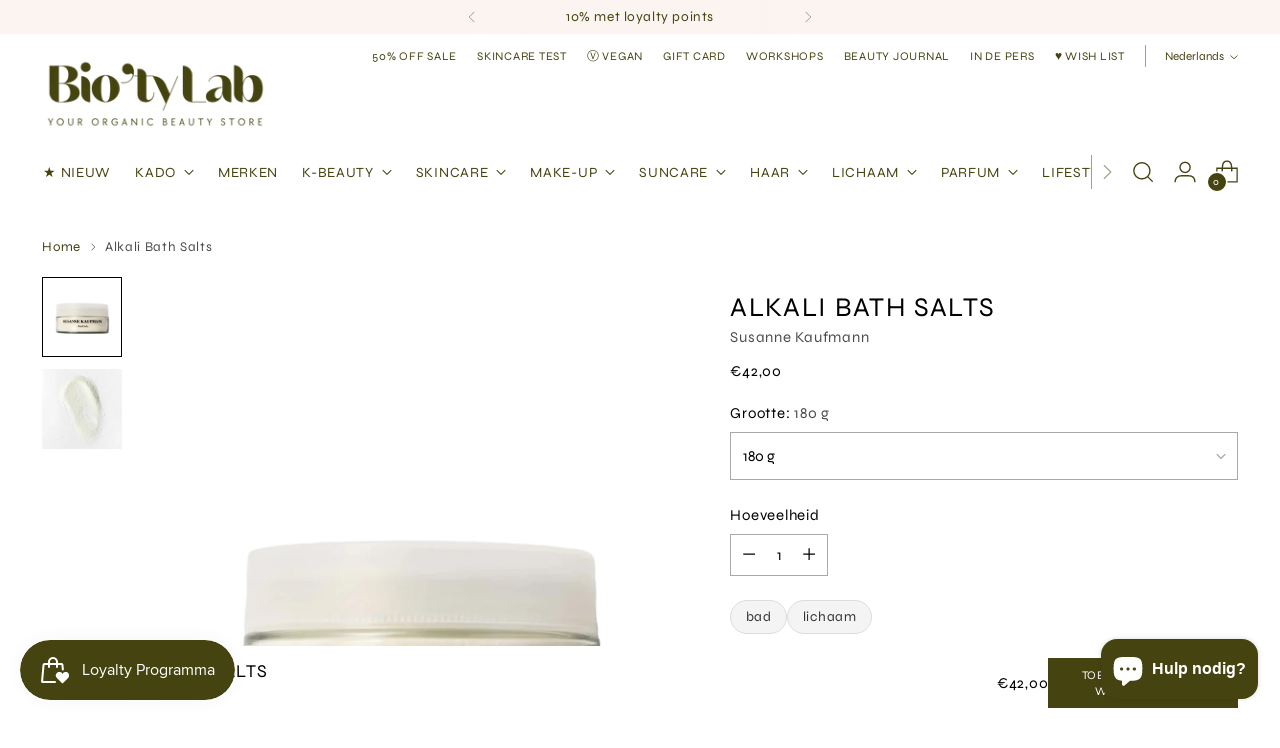

--- FILE ---
content_type: text/html; charset=utf-8
request_url: https://www.biotylab.com/products/alkali-bath-salts
body_size: 85870
content:
<!doctype html>

<!--
  ___                 ___           ___           ___
       /  /\                     /__/\         /  /\         /  /\
      /  /:/_                    \  \:\       /  /:/        /  /::\
     /  /:/ /\  ___     ___       \  \:\     /  /:/        /  /:/\:\
    /  /:/ /:/ /__/\   /  /\  ___  \  \:\   /  /:/  ___   /  /:/  \:\
   /__/:/ /:/  \  \:\ /  /:/ /__/\  \__\:\ /__/:/  /  /\ /__/:/ \__\:\
   \  \:\/:/    \  \:\  /:/  \  \:\ /  /:/ \  \:\ /  /:/ \  \:\ /  /:/
    \  \::/      \  \:\/:/    \  \:\  /:/   \  \:\  /:/   \  \:\  /:/
     \  \:\       \  \::/      \  \:\/:/     \  \:\/:/     \  \:\/:/
      \  \:\       \__\/        \  \::/       \  \::/       \  \::/
       \__\/                     \__\/         \__\/         \__\/

  --------------------------------------------------------------------
  #  Stiletto v3.3.0
  #  Documentation: https://help.fluorescent.co/v/stiletto
  #  Purchase: https://themes.shopify.com/themes/stiletto/
  #  A product by Fluorescent: https://fluorescent.co/
  --------------------------------------------------------------------
-->

<html class="no-js" lang="nl" style="--announcement-height: 1px;">
  <head>
    <meta charset="UTF-8">
    <meta http-equiv="X-UA-Compatible" content="IE=edge,chrome=1">
    <meta name="viewport" content="width=device-width,initial-scale=1">
    




  <meta name="description" content="laat energie weer vrij helpt het elimineren van toxines perfect na sporten herstelt de PH balans van de huid  ">



    <link rel="canonical" href="https://www.biotylab.com/products/alkali-bath-salts">
    <link rel="preconnect" href="https://cdn.shopify.com" crossorigin><link rel="shortcut icon" href="//www.biotylab.com/cdn/shop/files/Logo_2.jpg?crop=center&height=32&v=1708339746&width=32" type="image/png"><title>Alkali Bath Salts
&ndash; Bio&#39;ty Lab</title>

    





  
  
  
  
  




<meta property="og:url" content="https://www.biotylab.com/products/alkali-bath-salts">
<meta property="og:site_name" content="Bio&#39;ty Lab">
<meta property="og:type" content="product">
<meta property="og:title" content="Alkali Bath Salts">
<meta property="og:description" content="laat energie weer vrij helpt het elimineren van toxines perfect na sporten herstelt de PH balans van de huid  ">
<meta property="og:image" content="http://www.biotylab.com/cdn/shop/files/Packshot-AlkaliSalts180g_900x_dacb137a-0c1c-49b4-b700-fb8f143b039d.png?v=1759416820&width=1024">
<meta property="og:image:secure_url" content="https://www.biotylab.com/cdn/shop/files/Packshot-AlkaliSalts180g_900x_dacb137a-0c1c-49b4-b700-fb8f143b039d.png?v=1759416820&width=1024">
<meta property="og:price:amount" content="42,00">
<meta property="og:price:currency" content="EUR">

<meta name="twitter:title" content="Alkali Bath Salts">
<meta name="twitter:description" content="laat energie weer vrij helpt het elimineren van toxines perfect na sporten herstelt de PH balans van de huid  ">
<meta name="twitter:card" content="summary_large_image">
<meta name="twitter:image" content="https://www.biotylab.com/cdn/shop/files/Packshot-AlkaliSalts180g_900x_dacb137a-0c1c-49b4-b700-fb8f143b039d.png?v=1759416820&width=1024">
<meta name="twitter:image:width" content="480">
<meta name="twitter:image:height" content="480">


    <script>
  console.log('Stiletto v3.3.0 by Fluorescent');

  document.documentElement.className = document.documentElement.className.replace('no-js', '');
  if (window.matchMedia(`(prefers-reduced-motion: reduce)`) === true || window.matchMedia(`(prefers-reduced-motion: reduce)`).matches === true) {
    document.documentElement.classList.add('prefers-reduced-motion');
  } else {
    document.documentElement.classList.add('do-anim');
  }

  window.theme = {
    version: 'v3.3.0',
    themeName: 'Stiletto',
    moneyFormat: "€{{amount_with_comma_separator}}",
    strings: {
      name: "Bio\u0026#39;ty Lab",
      accessibility: {
        play_video: "Speel af",
        pause_video: "Pauze",
        range_lower: "Lager",
        range_upper: "Hoger"
      },
      product: {
        no_shipping_rates: "Verzendtarief niet beschikbaar",
        country_placeholder: "Land",
        review: "Schrijf een recensie"
      },
      products: {
        product: {
          unavailable: "Niet beschikbaar",
          unitPrice: "Eenheidsprijs",
          unitPriceSeparator: "Per",
          sku: "SKU"
        }
      },
      cart: {
        editCartNote: "Bestelnotities bewerken",
        addCartNote: "Bestelnotities toevoegen",
        quantityError: "U heeft het maximum aantal producten in uw winkelmandje"
      },
      pagination: {
        viewing: "U bekijkt {{of}} van de {{total}}",
        products: "Producten",
        results: "Resultaten"
      }
    },
    routes: {
      root: "/",
      cart: {
        base: "/cart",
        add: "/cart/add",
        change: "/cart/change",
        update: "/cart/update",
        clear: "/cart/clear",
        // Manual routes until Shopify adds support
        shipping: "/cart/shipping_rates",
      },
      // Manual routes until Shopify adds support
      products: "/products",
      productRecommendations: "/recommendations/products",
      predictive_search_url: '/search/suggest',
    },
    icons: {
      chevron: "\u003cspan class=\"icon icon-new icon-chevron \"\u003e\n  \u003csvg viewBox=\"0 0 24 24\" fill=\"none\" xmlns=\"http:\/\/www.w3.org\/2000\/svg\"\u003e\u003cpath d=\"M1.875 7.438 12 17.563 22.125 7.438\" stroke=\"currentColor\" stroke-width=\"2\"\/\u003e\u003c\/svg\u003e\n\u003c\/span\u003e\n",
      close: "\u003cspan class=\"icon icon-new icon-close \"\u003e\n  \u003csvg viewBox=\"0 0 24 24\" fill=\"none\" xmlns=\"http:\/\/www.w3.org\/2000\/svg\"\u003e\u003cpath d=\"M2.66 1.34 2 .68.68 2l.66.66 1.32-1.32zm18.68 21.32.66.66L23.32 22l-.66-.66-1.32 1.32zm1.32-20 .66-.66L22 .68l-.66.66 1.32 1.32zM1.34 21.34.68 22 2 23.32l.66-.66-1.32-1.32zm0-18.68 10 10 1.32-1.32-10-10-1.32 1.32zm11.32 10 10-10-1.32-1.32-10 10 1.32 1.32zm-1.32-1.32-10 10 1.32 1.32 10-10-1.32-1.32zm0 1.32 10 10 1.32-1.32-10-10-1.32 1.32z\" fill=\"currentColor\"\/\u003e\u003c\/svg\u003e\n\u003c\/span\u003e\n",
      zoom: "\u003cspan class=\"icon icon-new icon-zoom \"\u003e\n  \u003csvg viewBox=\"0 0 24 24\" fill=\"none\" xmlns=\"http:\/\/www.w3.org\/2000\/svg\"\u003e\u003cpath d=\"M10.3,19.71c5.21,0,9.44-4.23,9.44-9.44S15.51,.83,10.3,.83,.86,5.05,.86,10.27s4.23,9.44,9.44,9.44Z\" fill=\"none\" stroke=\"currentColor\" stroke-linecap=\"round\" stroke-miterlimit=\"10\" stroke-width=\"1.63\"\/\u003e\n          \u003cpath d=\"M5.05,10.27H15.54\" fill=\"none\" stroke=\"currentColor\" stroke-miterlimit=\"10\" stroke-width=\"1.63\"\/\u003e\n          \u003cpath class=\"cross-up\" d=\"M10.3,5.02V15.51\" fill=\"none\" stroke=\"currentColor\" stroke-miterlimit=\"10\" stroke-width=\"1.63\"\/\u003e\n          \u003cpath d=\"M16.92,16.9l6.49,6.49\" fill=\"none\" stroke=\"currentColor\" stroke-miterlimit=\"10\" stroke-width=\"1.63\"\/\u003e\u003c\/svg\u003e\n\u003c\/span\u003e\n"
    },
    coreData: {
      n: "Stiletto",
      v: "v3.3.0",
    }
  }

  window.theme.searchableFields = "product_type,tag,title,variants.title,vendor";

  
    window.theme.allCountryOptionTags = "\u003coption value=\"---\" data-provinces=\"[]\"\u003e---\u003c\/option\u003e\n\u003coption value=\"Afghanistan\" data-provinces=\"[]\"\u003eAfghanistan\u003c\/option\u003e\n\u003coption value=\"Aland Islands\" data-provinces=\"[]\"\u003eÅland\u003c\/option\u003e\n\u003coption value=\"Albania\" data-provinces=\"[]\"\u003eAlbanië\u003c\/option\u003e\n\u003coption value=\"Algeria\" data-provinces=\"[]\"\u003eAlgerije\u003c\/option\u003e\n\u003coption value=\"Andorra\" data-provinces=\"[]\"\u003eAndorra\u003c\/option\u003e\n\u003coption value=\"Angola\" data-provinces=\"[]\"\u003eAngola\u003c\/option\u003e\n\u003coption value=\"Anguilla\" data-provinces=\"[]\"\u003eAnguilla\u003c\/option\u003e\n\u003coption value=\"Antigua And Barbuda\" data-provinces=\"[]\"\u003eAntigua en Barbuda\u003c\/option\u003e\n\u003coption value=\"Argentina\" data-provinces=\"[[\u0026quot;Buenos Aires\u0026quot;,\u0026quot;Buenos Aires\u0026quot;],[\u0026quot;Catamarca\u0026quot;,\u0026quot;Catamarca\u0026quot;],[\u0026quot;Chaco\u0026quot;,\u0026quot;Chaco\u0026quot;],[\u0026quot;Chubut\u0026quot;,\u0026quot;Chubut\u0026quot;],[\u0026quot;Ciudad Autónoma de Buenos Aires\u0026quot;,\u0026quot;Buenos Aires²\u0026quot;],[\u0026quot;Corrientes\u0026quot;,\u0026quot;Corrientes\u0026quot;],[\u0026quot;Córdoba\u0026quot;,\u0026quot;Córdoba\u0026quot;],[\u0026quot;Entre Ríos\u0026quot;,\u0026quot;Entre Ríos\u0026quot;],[\u0026quot;Formosa\u0026quot;,\u0026quot;Formosa\u0026quot;],[\u0026quot;Jujuy\u0026quot;,\u0026quot;Jujuy\u0026quot;],[\u0026quot;La Pampa\u0026quot;,\u0026quot;La Pampa\u0026quot;],[\u0026quot;La Rioja\u0026quot;,\u0026quot;La Rioja\u0026quot;],[\u0026quot;Mendoza\u0026quot;,\u0026quot;Mendoza\u0026quot;],[\u0026quot;Misiones\u0026quot;,\u0026quot;Misiones\u0026quot;],[\u0026quot;Neuquén\u0026quot;,\u0026quot;Neuquén\u0026quot;],[\u0026quot;Río Negro\u0026quot;,\u0026quot;Río Negro\u0026quot;],[\u0026quot;Salta\u0026quot;,\u0026quot;Salta\u0026quot;],[\u0026quot;San Juan\u0026quot;,\u0026quot;San Juan\u0026quot;],[\u0026quot;San Luis\u0026quot;,\u0026quot;San Luis\u0026quot;],[\u0026quot;Santa Cruz\u0026quot;,\u0026quot;Santa Cruz\u0026quot;],[\u0026quot;Santa Fe\u0026quot;,\u0026quot;Santa Fe\u0026quot;],[\u0026quot;Santiago Del Estero\u0026quot;,\u0026quot;Santiago del Estero\u0026quot;],[\u0026quot;Tierra Del Fuego\u0026quot;,\u0026quot;Vuurland, Antarctica en Zuid-Atlantische eilanden\u0026quot;],[\u0026quot;Tucumán\u0026quot;,\u0026quot;Tucumán\u0026quot;]]\"\u003eArgentinië\u003c\/option\u003e\n\u003coption value=\"Armenia\" data-provinces=\"[]\"\u003eArmenië\u003c\/option\u003e\n\u003coption value=\"Aruba\" data-provinces=\"[]\"\u003eAruba\u003c\/option\u003e\n\u003coption value=\"Ascension Island\" data-provinces=\"[]\"\u003eAscension\u003c\/option\u003e\n\u003coption value=\"Australia\" data-provinces=\"[[\u0026quot;Australian Capital Territory\u0026quot;,\u0026quot;Australian Capital Territory\u0026quot;],[\u0026quot;New South Wales\u0026quot;,\u0026quot;Nieuw-Zuid-Wales\u0026quot;],[\u0026quot;Northern Territory\u0026quot;,\u0026quot;Noordelijk Territorium\u0026quot;],[\u0026quot;Queensland\u0026quot;,\u0026quot;Queensland\u0026quot;],[\u0026quot;South Australia\u0026quot;,\u0026quot;Zuid-Australië\u0026quot;],[\u0026quot;Tasmania\u0026quot;,\u0026quot;Tasmanië\u0026quot;],[\u0026quot;Victoria\u0026quot;,\u0026quot;Victoria\u0026quot;],[\u0026quot;Western Australia\u0026quot;,\u0026quot;West-Australië\u0026quot;]]\"\u003eAustralië\u003c\/option\u003e\n\u003coption value=\"Azerbaijan\" data-provinces=\"[]\"\u003eAzerbeidzjan\u003c\/option\u003e\n\u003coption value=\"Bahamas\" data-provinces=\"[]\"\u003eBahama’s\u003c\/option\u003e\n\u003coption value=\"Bahrain\" data-provinces=\"[]\"\u003eBahrein\u003c\/option\u003e\n\u003coption value=\"Bangladesh\" data-provinces=\"[]\"\u003eBangladesh\u003c\/option\u003e\n\u003coption value=\"Barbados\" data-provinces=\"[]\"\u003eBarbados\u003c\/option\u003e\n\u003coption value=\"Belarus\" data-provinces=\"[]\"\u003eBelarus\u003c\/option\u003e\n\u003coption value=\"Belgium\" data-provinces=\"[]\"\u003eBelgië\u003c\/option\u003e\n\u003coption value=\"Belize\" data-provinces=\"[]\"\u003eBelize\u003c\/option\u003e\n\u003coption value=\"Benin\" data-provinces=\"[]\"\u003eBenin\u003c\/option\u003e\n\u003coption value=\"Bermuda\" data-provinces=\"[]\"\u003eBermuda\u003c\/option\u003e\n\u003coption value=\"Bhutan\" data-provinces=\"[]\"\u003eBhutan\u003c\/option\u003e\n\u003coption value=\"Bolivia\" data-provinces=\"[]\"\u003eBolivia\u003c\/option\u003e\n\u003coption value=\"Bosnia And Herzegovina\" data-provinces=\"[]\"\u003eBosnië en Herzegovina\u003c\/option\u003e\n\u003coption value=\"Botswana\" data-provinces=\"[]\"\u003eBotswana\u003c\/option\u003e\n\u003coption value=\"Brazil\" data-provinces=\"[[\u0026quot;Acre\u0026quot;,\u0026quot;Acre\u0026quot;],[\u0026quot;Alagoas\u0026quot;,\u0026quot;Alagoas\u0026quot;],[\u0026quot;Amapá\u0026quot;,\u0026quot;Amapá\u0026quot;],[\u0026quot;Amazonas\u0026quot;,\u0026quot;Amazonas\u0026quot;],[\u0026quot;Bahia\u0026quot;,\u0026quot;Bahia\u0026quot;],[\u0026quot;Ceará\u0026quot;,\u0026quot;Ceará\u0026quot;],[\u0026quot;Distrito Federal\u0026quot;,\u0026quot;Federaal District\u0026quot;],[\u0026quot;Espírito Santo\u0026quot;,\u0026quot;Espírito Santo\u0026quot;],[\u0026quot;Goiás\u0026quot;,\u0026quot;Goiás\u0026quot;],[\u0026quot;Maranhão\u0026quot;,\u0026quot;Maranhão\u0026quot;],[\u0026quot;Mato Grosso\u0026quot;,\u0026quot;Mato Grosso\u0026quot;],[\u0026quot;Mato Grosso do Sul\u0026quot;,\u0026quot;Mato Grosso do Sul\u0026quot;],[\u0026quot;Minas Gerais\u0026quot;,\u0026quot;Minas Gerais\u0026quot;],[\u0026quot;Paraná\u0026quot;,\u0026quot;Paraná\u0026quot;],[\u0026quot;Paraíba\u0026quot;,\u0026quot;Paraíba\u0026quot;],[\u0026quot;Pará\u0026quot;,\u0026quot;Pará\u0026quot;],[\u0026quot;Pernambuco\u0026quot;,\u0026quot;Pernambuco\u0026quot;],[\u0026quot;Piauí\u0026quot;,\u0026quot;Piauí\u0026quot;],[\u0026quot;Rio Grande do Norte\u0026quot;,\u0026quot;Rio Grande do Norte\u0026quot;],[\u0026quot;Rio Grande do Sul\u0026quot;,\u0026quot;Rio Grande do Sul\u0026quot;],[\u0026quot;Rio de Janeiro\u0026quot;,\u0026quot;Rio de Janeiro\u0026quot;],[\u0026quot;Rondônia\u0026quot;,\u0026quot;Rondônia\u0026quot;],[\u0026quot;Roraima\u0026quot;,\u0026quot;Roraima\u0026quot;],[\u0026quot;Santa Catarina\u0026quot;,\u0026quot;Santa Catarina\u0026quot;],[\u0026quot;Sergipe\u0026quot;,\u0026quot;Sergipe\u0026quot;],[\u0026quot;São Paulo\u0026quot;,\u0026quot;São Paulo\u0026quot;],[\u0026quot;Tocantins\u0026quot;,\u0026quot;Tocantins\u0026quot;]]\"\u003eBrazilië\u003c\/option\u003e\n\u003coption value=\"British Indian Ocean Territory\" data-provinces=\"[]\"\u003eBrits Indische Oceaanterritorium\u003c\/option\u003e\n\u003coption value=\"Virgin Islands, British\" data-provinces=\"[]\"\u003eBritse Maagdeneilanden\u003c\/option\u003e\n\u003coption value=\"Brunei\" data-provinces=\"[]\"\u003eBrunei\u003c\/option\u003e\n\u003coption value=\"Bulgaria\" data-provinces=\"[]\"\u003eBulgarije\u003c\/option\u003e\n\u003coption value=\"Burkina Faso\" data-provinces=\"[]\"\u003eBurkina Faso\u003c\/option\u003e\n\u003coption value=\"Burundi\" data-provinces=\"[]\"\u003eBurundi\u003c\/option\u003e\n\u003coption value=\"Cambodia\" data-provinces=\"[]\"\u003eCambodja\u003c\/option\u003e\n\u003coption value=\"Canada\" data-provinces=\"[[\u0026quot;Alberta\u0026quot;,\u0026quot;Alberta\u0026quot;],[\u0026quot;British Columbia\u0026quot;,\u0026quot;Brits-Columbia\u0026quot;],[\u0026quot;Manitoba\u0026quot;,\u0026quot;Manitoba\u0026quot;],[\u0026quot;New Brunswick\u0026quot;,\u0026quot;New Brunswick\u0026quot;],[\u0026quot;Newfoundland and Labrador\u0026quot;,\u0026quot;Newfoundland en Labrador\u0026quot;],[\u0026quot;Northwest Territories\u0026quot;,\u0026quot;Northwest Territories\u0026quot;],[\u0026quot;Nova Scotia\u0026quot;,\u0026quot;Nova Scotia\u0026quot;],[\u0026quot;Nunavut\u0026quot;,\u0026quot;Nunavut\u0026quot;],[\u0026quot;Ontario\u0026quot;,\u0026quot;Ontario\u0026quot;],[\u0026quot;Prince Edward Island\u0026quot;,\u0026quot;Prins Edwardeiland\u0026quot;],[\u0026quot;Quebec\u0026quot;,\u0026quot;Québec\u0026quot;],[\u0026quot;Saskatchewan\u0026quot;,\u0026quot;Saskatchewan\u0026quot;],[\u0026quot;Yukon\u0026quot;,\u0026quot;Yukon\u0026quot;]]\"\u003eCanada\u003c\/option\u003e\n\u003coption value=\"Caribbean Netherlands\" data-provinces=\"[]\"\u003eCaribisch Nederland\u003c\/option\u003e\n\u003coption value=\"Central African Republic\" data-provinces=\"[]\"\u003eCentraal-Afrikaanse Republiek\u003c\/option\u003e\n\u003coption value=\"Chile\" data-provinces=\"[[\u0026quot;Antofagasta\u0026quot;,\u0026quot;Antofagasta\u0026quot;],[\u0026quot;Araucanía\u0026quot;,\u0026quot;Araucanía\u0026quot;],[\u0026quot;Arica and Parinacota\u0026quot;,\u0026quot;Arica y Parinacota\u0026quot;],[\u0026quot;Atacama\u0026quot;,\u0026quot;Atacama\u0026quot;],[\u0026quot;Aysén\u0026quot;,\u0026quot;Aysén del General Carlos Ibáñez del Campo\u0026quot;],[\u0026quot;Biobío\u0026quot;,\u0026quot;Bío-Bío\u0026quot;],[\u0026quot;Coquimbo\u0026quot;,\u0026quot;Coquimbo\u0026quot;],[\u0026quot;Los Lagos\u0026quot;,\u0026quot;Los Lagos\u0026quot;],[\u0026quot;Los Ríos\u0026quot;,\u0026quot;Los Ríos\u0026quot;],[\u0026quot;Magallanes\u0026quot;,\u0026quot;Magallanes y la Antártica Chilena\u0026quot;],[\u0026quot;Maule\u0026quot;,\u0026quot;Maule\u0026quot;],[\u0026quot;O\u0026#39;Higgins\u0026quot;,\u0026quot;Libertador General Bernardo O’Higgins\u0026quot;],[\u0026quot;Santiago\u0026quot;,\u0026quot;Región Metropolitana de Santiago\u0026quot;],[\u0026quot;Tarapacá\u0026quot;,\u0026quot;Tarapacá\u0026quot;],[\u0026quot;Valparaíso\u0026quot;,\u0026quot;Valparaíso\u0026quot;],[\u0026quot;Ñuble\u0026quot;,\u0026quot;Ñuble\u0026quot;]]\"\u003eChili\u003c\/option\u003e\n\u003coption value=\"China\" data-provinces=\"[[\u0026quot;Anhui\u0026quot;,\u0026quot;Anhui\u0026quot;],[\u0026quot;Beijing\u0026quot;,\u0026quot;Peking\u0026quot;],[\u0026quot;Chongqing\u0026quot;,\u0026quot;Chongqing\u0026quot;],[\u0026quot;Fujian\u0026quot;,\u0026quot;Fujian\u0026quot;],[\u0026quot;Gansu\u0026quot;,\u0026quot;Gansu\u0026quot;],[\u0026quot;Guangdong\u0026quot;,\u0026quot;Guangdong\u0026quot;],[\u0026quot;Guangxi\u0026quot;,\u0026quot;Guangxi\u0026quot;],[\u0026quot;Guizhou\u0026quot;,\u0026quot;Guizhou\u0026quot;],[\u0026quot;Hainan\u0026quot;,\u0026quot;Hainan\u0026quot;],[\u0026quot;Hebei\u0026quot;,\u0026quot;Hebei\u0026quot;],[\u0026quot;Heilongjiang\u0026quot;,\u0026quot;Heilongjiang\u0026quot;],[\u0026quot;Henan\u0026quot;,\u0026quot;Henan\u0026quot;],[\u0026quot;Hubei\u0026quot;,\u0026quot;Hubei\u0026quot;],[\u0026quot;Hunan\u0026quot;,\u0026quot;Hunan\u0026quot;],[\u0026quot;Inner Mongolia\u0026quot;,\u0026quot;Binnen-Mongolië\u0026quot;],[\u0026quot;Jiangsu\u0026quot;,\u0026quot;Jiangsu\u0026quot;],[\u0026quot;Jiangxi\u0026quot;,\u0026quot;Jiangxi\u0026quot;],[\u0026quot;Jilin\u0026quot;,\u0026quot;Jilin\u0026quot;],[\u0026quot;Liaoning\u0026quot;,\u0026quot;Liaoning\u0026quot;],[\u0026quot;Ningxia\u0026quot;,\u0026quot;Ningxia\u0026quot;],[\u0026quot;Qinghai\u0026quot;,\u0026quot;Qinghai\u0026quot;],[\u0026quot;Shaanxi\u0026quot;,\u0026quot;Shaanxi\u0026quot;],[\u0026quot;Shandong\u0026quot;,\u0026quot;Shandong\u0026quot;],[\u0026quot;Shanghai\u0026quot;,\u0026quot;Shanghai\u0026quot;],[\u0026quot;Shanxi\u0026quot;,\u0026quot;Shanxi\u0026quot;],[\u0026quot;Sichuan\u0026quot;,\u0026quot;Sichuan\u0026quot;],[\u0026quot;Tianjin\u0026quot;,\u0026quot;Tianjin\u0026quot;],[\u0026quot;Xinjiang\u0026quot;,\u0026quot;Sinkiang\u0026quot;],[\u0026quot;Xizang\u0026quot;,\u0026quot;Tibetaanse Autonome Regio\u0026quot;],[\u0026quot;Yunnan\u0026quot;,\u0026quot;Yunnan\u0026quot;],[\u0026quot;Zhejiang\u0026quot;,\u0026quot;Zhejiang\u0026quot;]]\"\u003eChina\u003c\/option\u003e\n\u003coption value=\"Christmas Island\" data-provinces=\"[]\"\u003eChristmaseiland\u003c\/option\u003e\n\u003coption value=\"Cocos (Keeling) Islands\" data-provinces=\"[]\"\u003eCocoseilanden\u003c\/option\u003e\n\u003coption value=\"Colombia\" data-provinces=\"[[\u0026quot;Amazonas\u0026quot;,\u0026quot;Amazonas\u0026quot;],[\u0026quot;Antioquia\u0026quot;,\u0026quot;Antioquia\u0026quot;],[\u0026quot;Arauca\u0026quot;,\u0026quot;Arauca\u0026quot;],[\u0026quot;Atlántico\u0026quot;,\u0026quot;Atlántico\u0026quot;],[\u0026quot;Bogotá, D.C.\u0026quot;,\u0026quot;Bogota\u0026quot;],[\u0026quot;Bolívar\u0026quot;,\u0026quot;Bolívar\u0026quot;],[\u0026quot;Boyacá\u0026quot;,\u0026quot;Boyacá\u0026quot;],[\u0026quot;Caldas\u0026quot;,\u0026quot;Caldas\u0026quot;],[\u0026quot;Caquetá\u0026quot;,\u0026quot;Caquetá\u0026quot;],[\u0026quot;Casanare\u0026quot;,\u0026quot;Casanare\u0026quot;],[\u0026quot;Cauca\u0026quot;,\u0026quot;Cauca\u0026quot;],[\u0026quot;Cesar\u0026quot;,\u0026quot;Cesar\u0026quot;],[\u0026quot;Chocó\u0026quot;,\u0026quot;Chocó\u0026quot;],[\u0026quot;Cundinamarca\u0026quot;,\u0026quot;Cundinamarca\u0026quot;],[\u0026quot;Córdoba\u0026quot;,\u0026quot;Córdoba\u0026quot;],[\u0026quot;Guainía\u0026quot;,\u0026quot;Guainía\u0026quot;],[\u0026quot;Guaviare\u0026quot;,\u0026quot;Guaviare\u0026quot;],[\u0026quot;Huila\u0026quot;,\u0026quot;Huila\u0026quot;],[\u0026quot;La Guajira\u0026quot;,\u0026quot;La Guajira\u0026quot;],[\u0026quot;Magdalena\u0026quot;,\u0026quot;Magdalena\u0026quot;],[\u0026quot;Meta\u0026quot;,\u0026quot;Meta\u0026quot;],[\u0026quot;Nariño\u0026quot;,\u0026quot;Nariño\u0026quot;],[\u0026quot;Norte de Santander\u0026quot;,\u0026quot;Norte de Santander\u0026quot;],[\u0026quot;Putumayo\u0026quot;,\u0026quot;Putumayo\u0026quot;],[\u0026quot;Quindío\u0026quot;,\u0026quot;Quindío\u0026quot;],[\u0026quot;Risaralda\u0026quot;,\u0026quot;Risaralda\u0026quot;],[\u0026quot;San Andrés, Providencia y Santa Catalina\u0026quot;,\u0026quot;San Andrés en Providencia\u0026quot;],[\u0026quot;Santander\u0026quot;,\u0026quot;Santander\u0026quot;],[\u0026quot;Sucre\u0026quot;,\u0026quot;Sucre\u0026quot;],[\u0026quot;Tolima\u0026quot;,\u0026quot;Tolima\u0026quot;],[\u0026quot;Valle del Cauca\u0026quot;,\u0026quot;Valle del Cauca\u0026quot;],[\u0026quot;Vaupés\u0026quot;,\u0026quot;Vaupés\u0026quot;],[\u0026quot;Vichada\u0026quot;,\u0026quot;Vichada\u0026quot;]]\"\u003eColombia\u003c\/option\u003e\n\u003coption value=\"Comoros\" data-provinces=\"[]\"\u003eComoren\u003c\/option\u003e\n\u003coption value=\"Congo\" data-provinces=\"[]\"\u003eCongo-Brazzaville\u003c\/option\u003e\n\u003coption value=\"Congo, The Democratic Republic Of The\" data-provinces=\"[]\"\u003eCongo-Kinshasa\u003c\/option\u003e\n\u003coption value=\"Cook Islands\" data-provinces=\"[]\"\u003eCookeilanden\u003c\/option\u003e\n\u003coption value=\"Costa Rica\" data-provinces=\"[[\u0026quot;Alajuela\u0026quot;,\u0026quot;Alajuela\u0026quot;],[\u0026quot;Cartago\u0026quot;,\u0026quot;Cartago\u0026quot;],[\u0026quot;Guanacaste\u0026quot;,\u0026quot;Guanacaste\u0026quot;],[\u0026quot;Heredia\u0026quot;,\u0026quot;Heredia\u0026quot;],[\u0026quot;Limón\u0026quot;,\u0026quot;Limón\u0026quot;],[\u0026quot;Puntarenas\u0026quot;,\u0026quot;Puntarenas\u0026quot;],[\u0026quot;San José\u0026quot;,\u0026quot;San José\u0026quot;]]\"\u003eCosta Rica\u003c\/option\u003e\n\u003coption value=\"Curaçao\" data-provinces=\"[]\"\u003eCuraçao\u003c\/option\u003e\n\u003coption value=\"Cyprus\" data-provinces=\"[]\"\u003eCyprus\u003c\/option\u003e\n\u003coption value=\"Denmark\" data-provinces=\"[]\"\u003eDenemarken\u003c\/option\u003e\n\u003coption value=\"Djibouti\" data-provinces=\"[]\"\u003eDjibouti\u003c\/option\u003e\n\u003coption value=\"Dominica\" data-provinces=\"[]\"\u003eDominica\u003c\/option\u003e\n\u003coption value=\"Dominican Republic\" data-provinces=\"[]\"\u003eDominicaanse Republiek\u003c\/option\u003e\n\u003coption value=\"Germany\" data-provinces=\"[]\"\u003eDuitsland\u003c\/option\u003e\n\u003coption value=\"Ecuador\" data-provinces=\"[]\"\u003eEcuador\u003c\/option\u003e\n\u003coption value=\"Egypt\" data-provinces=\"[[\u0026quot;6th of October\u0026quot;,\u0026quot;6 oktober\u0026quot;],[\u0026quot;Al Sharqia\u0026quot;,\u0026quot;Ash Sharqiyah\u0026quot;],[\u0026quot;Alexandria\u0026quot;,\u0026quot;Alexandrië\u0026quot;],[\u0026quot;Aswan\u0026quot;,\u0026quot;Aswan\u0026quot;],[\u0026quot;Asyut\u0026quot;,\u0026quot;Assioet\u0026quot;],[\u0026quot;Beheira\u0026quot;,\u0026quot;Al Buhayrah\u0026quot;],[\u0026quot;Beni Suef\u0026quot;,\u0026quot;Beni Suef\u0026quot;],[\u0026quot;Cairo\u0026quot;,\u0026quot;Caïro\u0026quot;],[\u0026quot;Dakahlia\u0026quot;,\u0026quot;Ad Daqahliyah\u0026quot;],[\u0026quot;Damietta\u0026quot;,\u0026quot;Damietta\u0026quot;],[\u0026quot;Faiyum\u0026quot;,\u0026quot;Fajoem\u0026quot;],[\u0026quot;Gharbia\u0026quot;,\u0026quot;Al Gharbiyah\u0026quot;],[\u0026quot;Giza\u0026quot;,\u0026quot;Gizeh\u0026quot;],[\u0026quot;Helwan\u0026quot;,\u0026quot;Helwan\u0026quot;],[\u0026quot;Ismailia\u0026quot;,\u0026quot;Ismaïlia\u0026quot;],[\u0026quot;Kafr el-Sheikh\u0026quot;,\u0026quot;Kafr el Sheikh\u0026quot;],[\u0026quot;Luxor\u0026quot;,\u0026quot;Luxor\u0026quot;],[\u0026quot;Matrouh\u0026quot;,\u0026quot;Matruh\u0026quot;],[\u0026quot;Minya\u0026quot;,\u0026quot;Minya\u0026quot;],[\u0026quot;Monufia\u0026quot;,\u0026quot;Al Minufiyah\u0026quot;],[\u0026quot;New Valley\u0026quot;,\u0026quot;Nieuwe Vallei\u0026quot;],[\u0026quot;North Sinai\u0026quot;,\u0026quot;Noord-Sinaï\u0026quot;],[\u0026quot;Port Said\u0026quot;,\u0026quot;Port Said\u0026quot;],[\u0026quot;Qalyubia\u0026quot;,\u0026quot;Al Qalyubiyah\u0026quot;],[\u0026quot;Qena\u0026quot;,\u0026quot;Qina\u0026quot;],[\u0026quot;Red Sea\u0026quot;,\u0026quot;Rode Zee\u0026quot;],[\u0026quot;Sohag\u0026quot;,\u0026quot;Suhaj\u0026quot;],[\u0026quot;South Sinai\u0026quot;,\u0026quot;Zuid-Sinaï\u0026quot;],[\u0026quot;Suez\u0026quot;,\u0026quot;Suez\u0026quot;]]\"\u003eEgypte\u003c\/option\u003e\n\u003coption value=\"El Salvador\" data-provinces=\"[[\u0026quot;Ahuachapán\u0026quot;,\u0026quot;Ahuachapán\u0026quot;],[\u0026quot;Cabañas\u0026quot;,\u0026quot;Cabañas\u0026quot;],[\u0026quot;Chalatenango\u0026quot;,\u0026quot;Chalatenango\u0026quot;],[\u0026quot;Cuscatlán\u0026quot;,\u0026quot;Cuscatlán\u0026quot;],[\u0026quot;La Libertad\u0026quot;,\u0026quot;La Libertad\u0026quot;],[\u0026quot;La Paz\u0026quot;,\u0026quot;La Paz\u0026quot;],[\u0026quot;La Unión\u0026quot;,\u0026quot;La Unión\u0026quot;],[\u0026quot;Morazán\u0026quot;,\u0026quot;Morazán\u0026quot;],[\u0026quot;San Miguel\u0026quot;,\u0026quot;San Miguel\u0026quot;],[\u0026quot;San Salvador\u0026quot;,\u0026quot;San Salvador\u0026quot;],[\u0026quot;San Vicente\u0026quot;,\u0026quot;San Vicente\u0026quot;],[\u0026quot;Santa Ana\u0026quot;,\u0026quot;Santa Ana\u0026quot;],[\u0026quot;Sonsonate\u0026quot;,\u0026quot;Sonsonate\u0026quot;],[\u0026quot;Usulután\u0026quot;,\u0026quot;Usulután\u0026quot;]]\"\u003eEl Salvador\u003c\/option\u003e\n\u003coption value=\"Equatorial Guinea\" data-provinces=\"[]\"\u003eEquatoriaal-Guinea\u003c\/option\u003e\n\u003coption value=\"Eritrea\" data-provinces=\"[]\"\u003eEritrea\u003c\/option\u003e\n\u003coption value=\"Estonia\" data-provinces=\"[]\"\u003eEstland\u003c\/option\u003e\n\u003coption value=\"Eswatini\" data-provinces=\"[]\"\u003eEswatini\u003c\/option\u003e\n\u003coption value=\"Ethiopia\" data-provinces=\"[]\"\u003eEthiopië\u003c\/option\u003e\n\u003coption value=\"Faroe Islands\" data-provinces=\"[]\"\u003eFaeröer\u003c\/option\u003e\n\u003coption value=\"Falkland Islands (Malvinas)\" data-provinces=\"[]\"\u003eFalklandeilanden\u003c\/option\u003e\n\u003coption value=\"Fiji\" data-provinces=\"[]\"\u003eFiji\u003c\/option\u003e\n\u003coption value=\"Philippines\" data-provinces=\"[[\u0026quot;Abra\u0026quot;,\u0026quot;Abra\u0026quot;],[\u0026quot;Agusan del Norte\u0026quot;,\u0026quot;Agusan del Norte\u0026quot;],[\u0026quot;Agusan del Sur\u0026quot;,\u0026quot;Agusan del Sur\u0026quot;],[\u0026quot;Aklan\u0026quot;,\u0026quot;Aklan\u0026quot;],[\u0026quot;Albay\u0026quot;,\u0026quot;Albay\u0026quot;],[\u0026quot;Antique\u0026quot;,\u0026quot;Antique\u0026quot;],[\u0026quot;Apayao\u0026quot;,\u0026quot;Apayao\u0026quot;],[\u0026quot;Aurora\u0026quot;,\u0026quot;Aurora\u0026quot;],[\u0026quot;Basilan\u0026quot;,\u0026quot;Basilan\u0026quot;],[\u0026quot;Bataan\u0026quot;,\u0026quot;Bataan\u0026quot;],[\u0026quot;Batanes\u0026quot;,\u0026quot;Batanes\u0026quot;],[\u0026quot;Batangas\u0026quot;,\u0026quot;Batangas\u0026quot;],[\u0026quot;Benguet\u0026quot;,\u0026quot;Benguet\u0026quot;],[\u0026quot;Biliran\u0026quot;,\u0026quot;Biliran\u0026quot;],[\u0026quot;Bohol\u0026quot;,\u0026quot;Bohol\u0026quot;],[\u0026quot;Bukidnon\u0026quot;,\u0026quot;Bukidnon\u0026quot;],[\u0026quot;Bulacan\u0026quot;,\u0026quot;Bulacan\u0026quot;],[\u0026quot;Cagayan\u0026quot;,\u0026quot;Cagayan\u0026quot;],[\u0026quot;Camarines Norte\u0026quot;,\u0026quot;Camarines Norte\u0026quot;],[\u0026quot;Camarines Sur\u0026quot;,\u0026quot;Camarines Sur\u0026quot;],[\u0026quot;Camiguin\u0026quot;,\u0026quot;Camiguin\u0026quot;],[\u0026quot;Capiz\u0026quot;,\u0026quot;Capiz\u0026quot;],[\u0026quot;Catanduanes\u0026quot;,\u0026quot;Catanduanes\u0026quot;],[\u0026quot;Cavite\u0026quot;,\u0026quot;Cavite\u0026quot;],[\u0026quot;Cebu\u0026quot;,\u0026quot;Cebu\u0026quot;],[\u0026quot;Cotabato\u0026quot;,\u0026quot;Cotabato\u0026quot;],[\u0026quot;Davao Occidental\u0026quot;,\u0026quot;Davao Occidental\u0026quot;],[\u0026quot;Davao Oriental\u0026quot;,\u0026quot;Davao Oriental\u0026quot;],[\u0026quot;Davao de Oro\u0026quot;,\u0026quot;Compostela Valley\u0026quot;],[\u0026quot;Davao del Norte\u0026quot;,\u0026quot;Davao del Norte\u0026quot;],[\u0026quot;Davao del Sur\u0026quot;,\u0026quot;Davao del Sur\u0026quot;],[\u0026quot;Dinagat Islands\u0026quot;,\u0026quot;Dinagat Islands\u0026quot;],[\u0026quot;Eastern Samar\u0026quot;,\u0026quot;Eastern Samar\u0026quot;],[\u0026quot;Guimaras\u0026quot;,\u0026quot;Guimaras\u0026quot;],[\u0026quot;Ifugao\u0026quot;,\u0026quot;Ifugao\u0026quot;],[\u0026quot;Ilocos Norte\u0026quot;,\u0026quot;Ilocos Norte\u0026quot;],[\u0026quot;Ilocos Sur\u0026quot;,\u0026quot;Ilocos Sur\u0026quot;],[\u0026quot;Iloilo\u0026quot;,\u0026quot;Iloilo\u0026quot;],[\u0026quot;Isabela\u0026quot;,\u0026quot;Isabela\u0026quot;],[\u0026quot;Kalinga\u0026quot;,\u0026quot;Kalinga\u0026quot;],[\u0026quot;La Union\u0026quot;,\u0026quot;La Union\u0026quot;],[\u0026quot;Laguna\u0026quot;,\u0026quot;Laguna\u0026quot;],[\u0026quot;Lanao del Norte\u0026quot;,\u0026quot;Lanao del Norte\u0026quot;],[\u0026quot;Lanao del Sur\u0026quot;,\u0026quot;Lanao del Sur\u0026quot;],[\u0026quot;Leyte\u0026quot;,\u0026quot;Leyte\u0026quot;],[\u0026quot;Maguindanao\u0026quot;,\u0026quot;Maguindanao\u0026quot;],[\u0026quot;Marinduque\u0026quot;,\u0026quot;Marinduque\u0026quot;],[\u0026quot;Masbate\u0026quot;,\u0026quot;Masbate\u0026quot;],[\u0026quot;Metro Manila\u0026quot;,\u0026quot;National Capital Region\u0026quot;],[\u0026quot;Misamis Occidental\u0026quot;,\u0026quot;Misamis Occidental\u0026quot;],[\u0026quot;Misamis Oriental\u0026quot;,\u0026quot;Misamis Oriental\u0026quot;],[\u0026quot;Mountain Province\u0026quot;,\u0026quot;Mountain Province\u0026quot;],[\u0026quot;Negros Occidental\u0026quot;,\u0026quot;Negros Occidental\u0026quot;],[\u0026quot;Negros Oriental\u0026quot;,\u0026quot;Negros Oriental\u0026quot;],[\u0026quot;Northern Samar\u0026quot;,\u0026quot;Northern Samar\u0026quot;],[\u0026quot;Nueva Ecija\u0026quot;,\u0026quot;Nueva Ecija\u0026quot;],[\u0026quot;Nueva Vizcaya\u0026quot;,\u0026quot;Nueva Vizcaya\u0026quot;],[\u0026quot;Occidental Mindoro\u0026quot;,\u0026quot;Occidental Mindoro\u0026quot;],[\u0026quot;Oriental Mindoro\u0026quot;,\u0026quot;Oriental Mindoro\u0026quot;],[\u0026quot;Palawan\u0026quot;,\u0026quot;Palawan\u0026quot;],[\u0026quot;Pampanga\u0026quot;,\u0026quot;Pampanga\u0026quot;],[\u0026quot;Pangasinan\u0026quot;,\u0026quot;Pangasinan\u0026quot;],[\u0026quot;Quezon\u0026quot;,\u0026quot;Quezon\u0026quot;],[\u0026quot;Quirino\u0026quot;,\u0026quot;Quirino\u0026quot;],[\u0026quot;Rizal\u0026quot;,\u0026quot;Rizal\u0026quot;],[\u0026quot;Romblon\u0026quot;,\u0026quot;Romblon\u0026quot;],[\u0026quot;Samar\u0026quot;,\u0026quot;Samar\u0026quot;],[\u0026quot;Sarangani\u0026quot;,\u0026quot;Sarangani\u0026quot;],[\u0026quot;Siquijor\u0026quot;,\u0026quot;Siquijor\u0026quot;],[\u0026quot;Sorsogon\u0026quot;,\u0026quot;Sorsogon\u0026quot;],[\u0026quot;South Cotabato\u0026quot;,\u0026quot;South Cotabato\u0026quot;],[\u0026quot;Southern Leyte\u0026quot;,\u0026quot;Southern Leyte\u0026quot;],[\u0026quot;Sultan Kudarat\u0026quot;,\u0026quot;Sultan Kudarat\u0026quot;],[\u0026quot;Sulu\u0026quot;,\u0026quot;Sulu\u0026quot;],[\u0026quot;Surigao del Norte\u0026quot;,\u0026quot;Surigao del Norte\u0026quot;],[\u0026quot;Surigao del Sur\u0026quot;,\u0026quot;Surigao del Sur\u0026quot;],[\u0026quot;Tarlac\u0026quot;,\u0026quot;Tarlac\u0026quot;],[\u0026quot;Tawi-Tawi\u0026quot;,\u0026quot;Tawi-Tawi\u0026quot;],[\u0026quot;Zambales\u0026quot;,\u0026quot;Zambales\u0026quot;],[\u0026quot;Zamboanga Sibugay\u0026quot;,\u0026quot;Zamboanga Sibugay\u0026quot;],[\u0026quot;Zamboanga del Norte\u0026quot;,\u0026quot;Zamboanga del Norte\u0026quot;],[\u0026quot;Zamboanga del Sur\u0026quot;,\u0026quot;Zamboanga del Sur\u0026quot;]]\"\u003eFilipijnen\u003c\/option\u003e\n\u003coption value=\"Finland\" data-provinces=\"[]\"\u003eFinland\u003c\/option\u003e\n\u003coption value=\"France\" data-provinces=\"[]\"\u003eFrankrijk\u003c\/option\u003e\n\u003coption value=\"French Guiana\" data-provinces=\"[]\"\u003eFrans-Guyana\u003c\/option\u003e\n\u003coption value=\"French Polynesia\" data-provinces=\"[]\"\u003eFrans-Polynesië\u003c\/option\u003e\n\u003coption value=\"French Southern Territories\" data-provinces=\"[]\"\u003eFranse Gebieden in de zuidelijke Indische Oceaan\u003c\/option\u003e\n\u003coption value=\"Gabon\" data-provinces=\"[]\"\u003eGabon\u003c\/option\u003e\n\u003coption value=\"Gambia\" data-provinces=\"[]\"\u003eGambia\u003c\/option\u003e\n\u003coption value=\"Georgia\" data-provinces=\"[]\"\u003eGeorgië\u003c\/option\u003e\n\u003coption value=\"Ghana\" data-provinces=\"[]\"\u003eGhana\u003c\/option\u003e\n\u003coption value=\"Gibraltar\" data-provinces=\"[]\"\u003eGibraltar\u003c\/option\u003e\n\u003coption value=\"Grenada\" data-provinces=\"[]\"\u003eGrenada\u003c\/option\u003e\n\u003coption value=\"Greece\" data-provinces=\"[]\"\u003eGriekenland\u003c\/option\u003e\n\u003coption value=\"Greenland\" data-provinces=\"[]\"\u003eGroenland\u003c\/option\u003e\n\u003coption value=\"Guadeloupe\" data-provinces=\"[]\"\u003eGuadeloupe\u003c\/option\u003e\n\u003coption value=\"Guatemala\" data-provinces=\"[[\u0026quot;Alta Verapaz\u0026quot;,\u0026quot;Alta Verapaz\u0026quot;],[\u0026quot;Baja Verapaz\u0026quot;,\u0026quot;Baja Verapaz\u0026quot;],[\u0026quot;Chimaltenango\u0026quot;,\u0026quot;Chimaltenango\u0026quot;],[\u0026quot;Chiquimula\u0026quot;,\u0026quot;Chiquimula\u0026quot;],[\u0026quot;El Progreso\u0026quot;,\u0026quot;El Progreso\u0026quot;],[\u0026quot;Escuintla\u0026quot;,\u0026quot;Escuintla\u0026quot;],[\u0026quot;Guatemala\u0026quot;,\u0026quot;Guatemala\u0026quot;],[\u0026quot;Huehuetenango\u0026quot;,\u0026quot;Huehuetenango\u0026quot;],[\u0026quot;Izabal\u0026quot;,\u0026quot;Izabal\u0026quot;],[\u0026quot;Jalapa\u0026quot;,\u0026quot;Jalapa\u0026quot;],[\u0026quot;Jutiapa\u0026quot;,\u0026quot;Jutiapa\u0026quot;],[\u0026quot;Petén\u0026quot;,\u0026quot;Petén\u0026quot;],[\u0026quot;Quetzaltenango\u0026quot;,\u0026quot;Quetzaltenango\u0026quot;],[\u0026quot;Quiché\u0026quot;,\u0026quot;Quiché\u0026quot;],[\u0026quot;Retalhuleu\u0026quot;,\u0026quot;Retalhuleu\u0026quot;],[\u0026quot;Sacatepéquez\u0026quot;,\u0026quot;Sacatepéquez\u0026quot;],[\u0026quot;San Marcos\u0026quot;,\u0026quot;San Marcos\u0026quot;],[\u0026quot;Santa Rosa\u0026quot;,\u0026quot;Santa Rosa\u0026quot;],[\u0026quot;Sololá\u0026quot;,\u0026quot;Sololá\u0026quot;],[\u0026quot;Suchitepéquez\u0026quot;,\u0026quot;Suchitepéquez\u0026quot;],[\u0026quot;Totonicapán\u0026quot;,\u0026quot;Totonicapán\u0026quot;],[\u0026quot;Zacapa\u0026quot;,\u0026quot;Zacapa\u0026quot;]]\"\u003eGuatemala\u003c\/option\u003e\n\u003coption value=\"Guernsey\" data-provinces=\"[]\"\u003eGuernsey\u003c\/option\u003e\n\u003coption value=\"Guinea\" data-provinces=\"[]\"\u003eGuinee\u003c\/option\u003e\n\u003coption value=\"Guinea Bissau\" data-provinces=\"[]\"\u003eGuinee-Bissau\u003c\/option\u003e\n\u003coption value=\"Guyana\" data-provinces=\"[]\"\u003eGuyana\u003c\/option\u003e\n\u003coption value=\"Haiti\" data-provinces=\"[]\"\u003eHaïti\u003c\/option\u003e\n\u003coption value=\"Honduras\" data-provinces=\"[]\"\u003eHonduras\u003c\/option\u003e\n\u003coption value=\"Hungary\" data-provinces=\"[]\"\u003eHongarije\u003c\/option\u003e\n\u003coption value=\"Hong Kong\" data-provinces=\"[[\u0026quot;Hong Kong Island\u0026quot;,\u0026quot;Hong Kong (eiland)\u0026quot;],[\u0026quot;Kowloon\u0026quot;,\u0026quot;Kowloon\u0026quot;],[\u0026quot;New Territories\u0026quot;,\u0026quot;New Territories\u0026quot;]]\"\u003eHongkong SAR van China\u003c\/option\u003e\n\u003coption value=\"Iceland\" data-provinces=\"[]\"\u003eIJsland\u003c\/option\u003e\n\u003coption value=\"Ireland\" data-provinces=\"[[\u0026quot;Carlow\u0026quot;,\u0026quot;County Carlow\u0026quot;],[\u0026quot;Cavan\u0026quot;,\u0026quot;County Cavan\u0026quot;],[\u0026quot;Clare\u0026quot;,\u0026quot;County Clare\u0026quot;],[\u0026quot;Cork\u0026quot;,\u0026quot;County Cork\u0026quot;],[\u0026quot;Donegal\u0026quot;,\u0026quot;County Donegal\u0026quot;],[\u0026quot;Dublin\u0026quot;,\u0026quot;County Dublin\u0026quot;],[\u0026quot;Galway\u0026quot;,\u0026quot;County Galway\u0026quot;],[\u0026quot;Kerry\u0026quot;,\u0026quot;County Kerry\u0026quot;],[\u0026quot;Kildare\u0026quot;,\u0026quot;County Kildare\u0026quot;],[\u0026quot;Kilkenny\u0026quot;,\u0026quot;County Kilkenny\u0026quot;],[\u0026quot;Laois\u0026quot;,\u0026quot;County Laois\u0026quot;],[\u0026quot;Leitrim\u0026quot;,\u0026quot;County Leitrim\u0026quot;],[\u0026quot;Limerick\u0026quot;,\u0026quot;County Limerick\u0026quot;],[\u0026quot;Longford\u0026quot;,\u0026quot;County Longford\u0026quot;],[\u0026quot;Louth\u0026quot;,\u0026quot;County Louth\u0026quot;],[\u0026quot;Mayo\u0026quot;,\u0026quot;County Mayo\u0026quot;],[\u0026quot;Meath\u0026quot;,\u0026quot;County Meath\u0026quot;],[\u0026quot;Monaghan\u0026quot;,\u0026quot;County Monaghan\u0026quot;],[\u0026quot;Offaly\u0026quot;,\u0026quot;County Offaly\u0026quot;],[\u0026quot;Roscommon\u0026quot;,\u0026quot;County Roscommon\u0026quot;],[\u0026quot;Sligo\u0026quot;,\u0026quot;County Sligo\u0026quot;],[\u0026quot;Tipperary\u0026quot;,\u0026quot;County Tipperary\u0026quot;],[\u0026quot;Waterford\u0026quot;,\u0026quot;County Waterford\u0026quot;],[\u0026quot;Westmeath\u0026quot;,\u0026quot;County Westmeath\u0026quot;],[\u0026quot;Wexford\u0026quot;,\u0026quot;County Wexford\u0026quot;],[\u0026quot;Wicklow\u0026quot;,\u0026quot;County Wicklow\u0026quot;]]\"\u003eIerland\u003c\/option\u003e\n\u003coption value=\"India\" data-provinces=\"[[\u0026quot;Andaman and Nicobar Islands\u0026quot;,\u0026quot;Andamanerna och Nikobarerna\u0026quot;],[\u0026quot;Andhra Pradesh\u0026quot;,\u0026quot;Andhra Pradesh\u0026quot;],[\u0026quot;Arunachal Pradesh\u0026quot;,\u0026quot;Arunachal Pradesh\u0026quot;],[\u0026quot;Assam\u0026quot;,\u0026quot;Assam\u0026quot;],[\u0026quot;Bihar\u0026quot;,\u0026quot;Bihar\u0026quot;],[\u0026quot;Chandigarh\u0026quot;,\u0026quot;Chandigarh\u0026quot;],[\u0026quot;Chhattisgarh\u0026quot;,\u0026quot;Chhattisgarh\u0026quot;],[\u0026quot;Dadra and Nagar Haveli\u0026quot;,\u0026quot;Dadra en Nagar Haveli\u0026quot;],[\u0026quot;Daman and Diu\u0026quot;,\u0026quot;Daman en Diu\u0026quot;],[\u0026quot;Delhi\u0026quot;,\u0026quot;Delhi\u0026quot;],[\u0026quot;Goa\u0026quot;,\u0026quot;Goa\u0026quot;],[\u0026quot;Gujarat\u0026quot;,\u0026quot;Gujarat\u0026quot;],[\u0026quot;Haryana\u0026quot;,\u0026quot;Haryana\u0026quot;],[\u0026quot;Himachal Pradesh\u0026quot;,\u0026quot;Himachal Pradesh\u0026quot;],[\u0026quot;Jammu and Kashmir\u0026quot;,\u0026quot;Jammu en Kasjmir\u0026quot;],[\u0026quot;Jharkhand\u0026quot;,\u0026quot;Jharkhand\u0026quot;],[\u0026quot;Karnataka\u0026quot;,\u0026quot;Karnataka\u0026quot;],[\u0026quot;Kerala\u0026quot;,\u0026quot;Kerala\u0026quot;],[\u0026quot;Ladakh\u0026quot;,\u0026quot;Ladakh\u0026quot;],[\u0026quot;Lakshadweep\u0026quot;,\u0026quot;Laccadiven\u0026quot;],[\u0026quot;Madhya Pradesh\u0026quot;,\u0026quot;Madhya Pradesh\u0026quot;],[\u0026quot;Maharashtra\u0026quot;,\u0026quot;Maharashtra\u0026quot;],[\u0026quot;Manipur\u0026quot;,\u0026quot;Manipur\u0026quot;],[\u0026quot;Meghalaya\u0026quot;,\u0026quot;Meghalaya\u0026quot;],[\u0026quot;Mizoram\u0026quot;,\u0026quot;Mizoram\u0026quot;],[\u0026quot;Nagaland\u0026quot;,\u0026quot;Nagaland\u0026quot;],[\u0026quot;Odisha\u0026quot;,\u0026quot;Odisha\u0026quot;],[\u0026quot;Puducherry\u0026quot;,\u0026quot;Puducherry\u0026quot;],[\u0026quot;Punjab\u0026quot;,\u0026quot;Punjab\u0026quot;],[\u0026quot;Rajasthan\u0026quot;,\u0026quot;Rajasthan\u0026quot;],[\u0026quot;Sikkim\u0026quot;,\u0026quot;Sikkim\u0026quot;],[\u0026quot;Tamil Nadu\u0026quot;,\u0026quot;Tamil Nadu\u0026quot;],[\u0026quot;Telangana\u0026quot;,\u0026quot;Telangana\u0026quot;],[\u0026quot;Tripura\u0026quot;,\u0026quot;Tripura\u0026quot;],[\u0026quot;Uttar Pradesh\u0026quot;,\u0026quot;Uttar Pradesh\u0026quot;],[\u0026quot;Uttarakhand\u0026quot;,\u0026quot;Uttarakhand\u0026quot;],[\u0026quot;West Bengal\u0026quot;,\u0026quot;West-Bengalen\u0026quot;]]\"\u003eIndia\u003c\/option\u003e\n\u003coption value=\"Indonesia\" data-provinces=\"[[\u0026quot;Aceh\u0026quot;,\u0026quot;Atjeh\u0026quot;],[\u0026quot;Bali\u0026quot;,\u0026quot;Bali\u0026quot;],[\u0026quot;Bangka Belitung\u0026quot;,\u0026quot;Banka-Billiton\u0026quot;],[\u0026quot;Banten\u0026quot;,\u0026quot;Bantam\u0026quot;],[\u0026quot;Bengkulu\u0026quot;,\u0026quot;Bengkulu\u0026quot;],[\u0026quot;Gorontalo\u0026quot;,\u0026quot;Gorontalo\u0026quot;],[\u0026quot;Jakarta\u0026quot;,\u0026quot;Jakarta\u0026quot;],[\u0026quot;Jambi\u0026quot;,\u0026quot;Jambi\u0026quot;],[\u0026quot;Jawa Barat\u0026quot;,\u0026quot;West-Java\u0026quot;],[\u0026quot;Jawa Tengah\u0026quot;,\u0026quot;Midden-Java\u0026quot;],[\u0026quot;Jawa Timur\u0026quot;,\u0026quot;Oost-Java\u0026quot;],[\u0026quot;Kalimantan Barat\u0026quot;,\u0026quot;West-Kalimantan\u0026quot;],[\u0026quot;Kalimantan Selatan\u0026quot;,\u0026quot;Zuid-Kalimantan\u0026quot;],[\u0026quot;Kalimantan Tengah\u0026quot;,\u0026quot;Midden-Kalimantan\u0026quot;],[\u0026quot;Kalimantan Timur\u0026quot;,\u0026quot;Oost-Kalimantan\u0026quot;],[\u0026quot;Kalimantan Utara\u0026quot;,\u0026quot;Noord-Kalimantan\u0026quot;],[\u0026quot;Kepulauan Riau\u0026quot;,\u0026quot;Riouwarchipel\u0026quot;],[\u0026quot;Lampung\u0026quot;,\u0026quot;Lampung\u0026quot;],[\u0026quot;Maluku\u0026quot;,\u0026quot;Maluku\u0026quot;],[\u0026quot;Maluku Utara\u0026quot;,\u0026quot;Noord-Molukken\u0026quot;],[\u0026quot;North Sumatra\u0026quot;,\u0026quot;Noord-Sumatra\u0026quot;],[\u0026quot;Nusa Tenggara Barat\u0026quot;,\u0026quot;West-Nusa Tenggara\u0026quot;],[\u0026quot;Nusa Tenggara Timur\u0026quot;,\u0026quot;Oost-Nusa Tenggara\u0026quot;],[\u0026quot;Papua\u0026quot;,\u0026quot;Papoea\u0026quot;],[\u0026quot;Papua Barat\u0026quot;,\u0026quot;West-Papoea\u0026quot;],[\u0026quot;Riau\u0026quot;,\u0026quot;Riau\u0026quot;],[\u0026quot;South Sumatra\u0026quot;,\u0026quot;Zuid-Sumatra\u0026quot;],[\u0026quot;Sulawesi Barat\u0026quot;,\u0026quot;West-Celebes\u0026quot;],[\u0026quot;Sulawesi Selatan\u0026quot;,\u0026quot;Zuid-Celebes\u0026quot;],[\u0026quot;Sulawesi Tengah\u0026quot;,\u0026quot;Midden-Celebes\u0026quot;],[\u0026quot;Sulawesi Tenggara\u0026quot;,\u0026quot;Zuidoost-Celebes\u0026quot;],[\u0026quot;Sulawesi Utara\u0026quot;,\u0026quot;Noord-Celebes\u0026quot;],[\u0026quot;West Sumatra\u0026quot;,\u0026quot;West-Sumatra\u0026quot;],[\u0026quot;Yogyakarta\u0026quot;,\u0026quot;Jogjakarta\u0026quot;]]\"\u003eIndonesië\u003c\/option\u003e\n\u003coption value=\"Iraq\" data-provinces=\"[]\"\u003eIrak\u003c\/option\u003e\n\u003coption value=\"Isle Of Man\" data-provinces=\"[]\"\u003eIsle of Man\u003c\/option\u003e\n\u003coption value=\"Israel\" data-provinces=\"[]\"\u003eIsraël\u003c\/option\u003e\n\u003coption value=\"Italy\" data-provinces=\"[[\u0026quot;Agrigento\u0026quot;,\u0026quot;Agrigento\u0026quot;],[\u0026quot;Alessandria\u0026quot;,\u0026quot;Alessandria\u0026quot;],[\u0026quot;Ancona\u0026quot;,\u0026quot;Ancona\u0026quot;],[\u0026quot;Aosta\u0026quot;,\u0026quot;Valle d’Aosta\u0026quot;],[\u0026quot;Arezzo\u0026quot;,\u0026quot;Arezzo\u0026quot;],[\u0026quot;Ascoli Piceno\u0026quot;,\u0026quot;Ascoli Piceno\u0026quot;],[\u0026quot;Asti\u0026quot;,\u0026quot;Asti\u0026quot;],[\u0026quot;Avellino\u0026quot;,\u0026quot;Avellino\u0026quot;],[\u0026quot;Bari\u0026quot;,\u0026quot;Bari\u0026quot;],[\u0026quot;Barletta-Andria-Trani\u0026quot;,\u0026quot;Barletta-Andria-Trani\u0026quot;],[\u0026quot;Belluno\u0026quot;,\u0026quot;Belluno\u0026quot;],[\u0026quot;Benevento\u0026quot;,\u0026quot;Benevento\u0026quot;],[\u0026quot;Bergamo\u0026quot;,\u0026quot;Bergamo\u0026quot;],[\u0026quot;Biella\u0026quot;,\u0026quot;Biella\u0026quot;],[\u0026quot;Bologna\u0026quot;,\u0026quot;Bologna\u0026quot;],[\u0026quot;Bolzano\u0026quot;,\u0026quot;Zuid-Tirol\u0026quot;],[\u0026quot;Brescia\u0026quot;,\u0026quot;Brescia\u0026quot;],[\u0026quot;Brindisi\u0026quot;,\u0026quot;Brindisi\u0026quot;],[\u0026quot;Cagliari\u0026quot;,\u0026quot;Cagliari\u0026quot;],[\u0026quot;Caltanissetta\u0026quot;,\u0026quot;Caltanissetta\u0026quot;],[\u0026quot;Campobasso\u0026quot;,\u0026quot;Campobasso\u0026quot;],[\u0026quot;Carbonia-Iglesias\u0026quot;,\u0026quot;Carbonia-Iglesias\u0026quot;],[\u0026quot;Caserta\u0026quot;,\u0026quot;Caserta\u0026quot;],[\u0026quot;Catania\u0026quot;,\u0026quot;Catania\u0026quot;],[\u0026quot;Catanzaro\u0026quot;,\u0026quot;Catanzaro\u0026quot;],[\u0026quot;Chieti\u0026quot;,\u0026quot;Chieti\u0026quot;],[\u0026quot;Como\u0026quot;,\u0026quot;Como\u0026quot;],[\u0026quot;Cosenza\u0026quot;,\u0026quot;Cosenza\u0026quot;],[\u0026quot;Cremona\u0026quot;,\u0026quot;Cremona\u0026quot;],[\u0026quot;Crotone\u0026quot;,\u0026quot;Crotone\u0026quot;],[\u0026quot;Cuneo\u0026quot;,\u0026quot;Cuneo\u0026quot;],[\u0026quot;Enna\u0026quot;,\u0026quot;Enna\u0026quot;],[\u0026quot;Fermo\u0026quot;,\u0026quot;Fermo\u0026quot;],[\u0026quot;Ferrara\u0026quot;,\u0026quot;Ferrara\u0026quot;],[\u0026quot;Firenze\u0026quot;,\u0026quot;Florence\u0026quot;],[\u0026quot;Foggia\u0026quot;,\u0026quot;Foggia\u0026quot;],[\u0026quot;Forlì-Cesena\u0026quot;,\u0026quot;Forlì-Cesena\u0026quot;],[\u0026quot;Frosinone\u0026quot;,\u0026quot;Frosinone\u0026quot;],[\u0026quot;Genova\u0026quot;,\u0026quot;Genua\u0026quot;],[\u0026quot;Gorizia\u0026quot;,\u0026quot;Gorizia\u0026quot;],[\u0026quot;Grosseto\u0026quot;,\u0026quot;Grosseto\u0026quot;],[\u0026quot;Imperia\u0026quot;,\u0026quot;Imperia\u0026quot;],[\u0026quot;Isernia\u0026quot;,\u0026quot;Isernia\u0026quot;],[\u0026quot;L\u0026#39;Aquila\u0026quot;,\u0026quot;L’Aquila\u0026quot;],[\u0026quot;La Spezia\u0026quot;,\u0026quot;La Spezia\u0026quot;],[\u0026quot;Latina\u0026quot;,\u0026quot;Latina\u0026quot;],[\u0026quot;Lecce\u0026quot;,\u0026quot;Lecce\u0026quot;],[\u0026quot;Lecco\u0026quot;,\u0026quot;Lecco\u0026quot;],[\u0026quot;Livorno\u0026quot;,\u0026quot;Livorno\u0026quot;],[\u0026quot;Lodi\u0026quot;,\u0026quot;Lodi\u0026quot;],[\u0026quot;Lucca\u0026quot;,\u0026quot;Lucca\u0026quot;],[\u0026quot;Macerata\u0026quot;,\u0026quot;Macerata\u0026quot;],[\u0026quot;Mantova\u0026quot;,\u0026quot;Mantua\u0026quot;],[\u0026quot;Massa-Carrara\u0026quot;,\u0026quot;Massa-Carrara\u0026quot;],[\u0026quot;Matera\u0026quot;,\u0026quot;Matera\u0026quot;],[\u0026quot;Medio Campidano\u0026quot;,\u0026quot;Medio Campidano\u0026quot;],[\u0026quot;Messina\u0026quot;,\u0026quot;Messina\u0026quot;],[\u0026quot;Milano\u0026quot;,\u0026quot;Milaan\u0026quot;],[\u0026quot;Modena\u0026quot;,\u0026quot;Modena\u0026quot;],[\u0026quot;Monza e Brianza\u0026quot;,\u0026quot;Monza e Brianza\u0026quot;],[\u0026quot;Napoli\u0026quot;,\u0026quot;Napels\u0026quot;],[\u0026quot;Novara\u0026quot;,\u0026quot;Novara\u0026quot;],[\u0026quot;Nuoro\u0026quot;,\u0026quot;Nuoro\u0026quot;],[\u0026quot;Ogliastra\u0026quot;,\u0026quot;Ogliastra\u0026quot;],[\u0026quot;Olbia-Tempio\u0026quot;,\u0026quot;Olbia-Tempio\u0026quot;],[\u0026quot;Oristano\u0026quot;,\u0026quot;Oristano\u0026quot;],[\u0026quot;Padova\u0026quot;,\u0026quot;Padua\u0026quot;],[\u0026quot;Palermo\u0026quot;,\u0026quot;Palermo\u0026quot;],[\u0026quot;Parma\u0026quot;,\u0026quot;Parma\u0026quot;],[\u0026quot;Pavia\u0026quot;,\u0026quot;Pavia\u0026quot;],[\u0026quot;Perugia\u0026quot;,\u0026quot;Perugia\u0026quot;],[\u0026quot;Pesaro e Urbino\u0026quot;,\u0026quot;Pesaro e Urbino\u0026quot;],[\u0026quot;Pescara\u0026quot;,\u0026quot;Pescara\u0026quot;],[\u0026quot;Piacenza\u0026quot;,\u0026quot;Piacenza\u0026quot;],[\u0026quot;Pisa\u0026quot;,\u0026quot;Pisa\u0026quot;],[\u0026quot;Pistoia\u0026quot;,\u0026quot;Pistoia\u0026quot;],[\u0026quot;Pordenone\u0026quot;,\u0026quot;Pordenone\u0026quot;],[\u0026quot;Potenza\u0026quot;,\u0026quot;Potenza\u0026quot;],[\u0026quot;Prato\u0026quot;,\u0026quot;Prato\u0026quot;],[\u0026quot;Ragusa\u0026quot;,\u0026quot;Ragusa\u0026quot;],[\u0026quot;Ravenna\u0026quot;,\u0026quot;Ravenna\u0026quot;],[\u0026quot;Reggio Calabria\u0026quot;,\u0026quot;Reggio Calabria\u0026quot;],[\u0026quot;Reggio Emilia\u0026quot;,\u0026quot;Reggio Emilia\u0026quot;],[\u0026quot;Rieti\u0026quot;,\u0026quot;Rieti\u0026quot;],[\u0026quot;Rimini\u0026quot;,\u0026quot;Rimini\u0026quot;],[\u0026quot;Roma\u0026quot;,\u0026quot;Rome\u0026quot;],[\u0026quot;Rovigo\u0026quot;,\u0026quot;Rovigo\u0026quot;],[\u0026quot;Salerno\u0026quot;,\u0026quot;Salerno\u0026quot;],[\u0026quot;Sassari\u0026quot;,\u0026quot;Sassari\u0026quot;],[\u0026quot;Savona\u0026quot;,\u0026quot;Savona\u0026quot;],[\u0026quot;Siena\u0026quot;,\u0026quot;Siena\u0026quot;],[\u0026quot;Siracusa\u0026quot;,\u0026quot;Syracuse\u0026quot;],[\u0026quot;Sondrio\u0026quot;,\u0026quot;Sondrio\u0026quot;],[\u0026quot;Taranto\u0026quot;,\u0026quot;Tarente\u0026quot;],[\u0026quot;Teramo\u0026quot;,\u0026quot;Teramo\u0026quot;],[\u0026quot;Terni\u0026quot;,\u0026quot;Terni\u0026quot;],[\u0026quot;Torino\u0026quot;,\u0026quot;Turijn\u0026quot;],[\u0026quot;Trapani\u0026quot;,\u0026quot;Trapani\u0026quot;],[\u0026quot;Trento\u0026quot;,\u0026quot;Trente\u0026quot;],[\u0026quot;Treviso\u0026quot;,\u0026quot;Treviso\u0026quot;],[\u0026quot;Trieste\u0026quot;,\u0026quot;Triëst\u0026quot;],[\u0026quot;Udine\u0026quot;,\u0026quot;Udine\u0026quot;],[\u0026quot;Varese\u0026quot;,\u0026quot;Varese\u0026quot;],[\u0026quot;Venezia\u0026quot;,\u0026quot;Venetië\u0026quot;],[\u0026quot;Verbano-Cusio-Ossola\u0026quot;,\u0026quot;Verbano-Cusio-Ossola\u0026quot;],[\u0026quot;Vercelli\u0026quot;,\u0026quot;Vercelli\u0026quot;],[\u0026quot;Verona\u0026quot;,\u0026quot;Verona\u0026quot;],[\u0026quot;Vibo Valentia\u0026quot;,\u0026quot;Vibo Valentia\u0026quot;],[\u0026quot;Vicenza\u0026quot;,\u0026quot;Vicenza\u0026quot;],[\u0026quot;Viterbo\u0026quot;,\u0026quot;Viterbo\u0026quot;]]\"\u003eItalië\u003c\/option\u003e\n\u003coption value=\"Côte d'Ivoire\" data-provinces=\"[]\"\u003eIvoorkust\u003c\/option\u003e\n\u003coption value=\"Jamaica\" data-provinces=\"[]\"\u003eJamaica\u003c\/option\u003e\n\u003coption value=\"Japan\" data-provinces=\"[[\u0026quot;Aichi\u0026quot;,\u0026quot;Aichi\u0026quot;],[\u0026quot;Akita\u0026quot;,\u0026quot;Akita\u0026quot;],[\u0026quot;Aomori\u0026quot;,\u0026quot;Aomori\u0026quot;],[\u0026quot;Chiba\u0026quot;,\u0026quot;Chiba\u0026quot;],[\u0026quot;Ehime\u0026quot;,\u0026quot;Ehime\u0026quot;],[\u0026quot;Fukui\u0026quot;,\u0026quot;Fukui\u0026quot;],[\u0026quot;Fukuoka\u0026quot;,\u0026quot;Fukuoka\u0026quot;],[\u0026quot;Fukushima\u0026quot;,\u0026quot;Fukushima\u0026quot;],[\u0026quot;Gifu\u0026quot;,\u0026quot;Gifu\u0026quot;],[\u0026quot;Gunma\u0026quot;,\u0026quot;Gunma\u0026quot;],[\u0026quot;Hiroshima\u0026quot;,\u0026quot;Hiroshima\u0026quot;],[\u0026quot;Hokkaidō\u0026quot;,\u0026quot;Prefectuur Hokkaidō\u0026quot;],[\u0026quot;Hyōgo\u0026quot;,\u0026quot;Hyogo\u0026quot;],[\u0026quot;Ibaraki\u0026quot;,\u0026quot;Ibaraki\u0026quot;],[\u0026quot;Ishikawa\u0026quot;,\u0026quot;Ishikawa\u0026quot;],[\u0026quot;Iwate\u0026quot;,\u0026quot;Iwate\u0026quot;],[\u0026quot;Kagawa\u0026quot;,\u0026quot;Kagawa\u0026quot;],[\u0026quot;Kagoshima\u0026quot;,\u0026quot;Kagoshima\u0026quot;],[\u0026quot;Kanagawa\u0026quot;,\u0026quot;Kanagawa\u0026quot;],[\u0026quot;Kumamoto\u0026quot;,\u0026quot;Kumamoto\u0026quot;],[\u0026quot;Kyōto\u0026quot;,\u0026quot;Kioto\u0026quot;],[\u0026quot;Kōchi\u0026quot;,\u0026quot;Kochi\u0026quot;],[\u0026quot;Mie\u0026quot;,\u0026quot;Mie\u0026quot;],[\u0026quot;Miyagi\u0026quot;,\u0026quot;Miyagi\u0026quot;],[\u0026quot;Miyazaki\u0026quot;,\u0026quot;Miyazaki\u0026quot;],[\u0026quot;Nagano\u0026quot;,\u0026quot;Nagano\u0026quot;],[\u0026quot;Nagasaki\u0026quot;,\u0026quot;Nagasaki\u0026quot;],[\u0026quot;Nara\u0026quot;,\u0026quot;Nara\u0026quot;],[\u0026quot;Niigata\u0026quot;,\u0026quot;Niigata\u0026quot;],[\u0026quot;Okayama\u0026quot;,\u0026quot;Okayama\u0026quot;],[\u0026quot;Okinawa\u0026quot;,\u0026quot;Okinawa\u0026quot;],[\u0026quot;Saga\u0026quot;,\u0026quot;Saga\u0026quot;],[\u0026quot;Saitama\u0026quot;,\u0026quot;Saitama\u0026quot;],[\u0026quot;Shiga\u0026quot;,\u0026quot;Shiga\u0026quot;],[\u0026quot;Shimane\u0026quot;,\u0026quot;Shimane\u0026quot;],[\u0026quot;Shizuoka\u0026quot;,\u0026quot;Shizuoka\u0026quot;],[\u0026quot;Tochigi\u0026quot;,\u0026quot;Tochigi\u0026quot;],[\u0026quot;Tokushima\u0026quot;,\u0026quot;Tokushima\u0026quot;],[\u0026quot;Tottori\u0026quot;,\u0026quot;Tottori\u0026quot;],[\u0026quot;Toyama\u0026quot;,\u0026quot;Toyama\u0026quot;],[\u0026quot;Tōkyō\u0026quot;,\u0026quot;Tokio\u0026quot;],[\u0026quot;Wakayama\u0026quot;,\u0026quot;Wakayama\u0026quot;],[\u0026quot;Yamagata\u0026quot;,\u0026quot;Yamagata\u0026quot;],[\u0026quot;Yamaguchi\u0026quot;,\u0026quot;Yamaguchi\u0026quot;],[\u0026quot;Yamanashi\u0026quot;,\u0026quot;Yamanashi\u0026quot;],[\u0026quot;Ōita\u0026quot;,\u0026quot;Oita\u0026quot;],[\u0026quot;Ōsaka\u0026quot;,\u0026quot;Osaka\u0026quot;]]\"\u003eJapan\u003c\/option\u003e\n\u003coption value=\"Yemen\" data-provinces=\"[]\"\u003eJemen\u003c\/option\u003e\n\u003coption value=\"Jersey\" data-provinces=\"[]\"\u003eJersey\u003c\/option\u003e\n\u003coption value=\"Jordan\" data-provinces=\"[]\"\u003eJordanië\u003c\/option\u003e\n\u003coption value=\"Cayman Islands\" data-provinces=\"[]\"\u003eKaaimaneilanden\u003c\/option\u003e\n\u003coption value=\"Cape Verde\" data-provinces=\"[]\"\u003eKaapverdië\u003c\/option\u003e\n\u003coption value=\"Republic of Cameroon\" data-provinces=\"[]\"\u003eKameroen\u003c\/option\u003e\n\u003coption value=\"Kazakhstan\" data-provinces=\"[]\"\u003eKazachstan\u003c\/option\u003e\n\u003coption value=\"Kenya\" data-provinces=\"[]\"\u003eKenia\u003c\/option\u003e\n\u003coption value=\"Kyrgyzstan\" data-provinces=\"[]\"\u003eKirgizië\u003c\/option\u003e\n\u003coption value=\"Kiribati\" data-provinces=\"[]\"\u003eKiribati\u003c\/option\u003e\n\u003coption value=\"United States Minor Outlying Islands\" data-provinces=\"[]\"\u003eKleine afgelegen eilanden van de Verenigde Staten\u003c\/option\u003e\n\u003coption value=\"Kuwait\" data-provinces=\"[[\u0026quot;Al Ahmadi\u0026quot;,\u0026quot;Ahmadi\u0026quot;],[\u0026quot;Al Asimah\u0026quot;,\u0026quot;Al-Asimah\u0026quot;],[\u0026quot;Al Farwaniyah\u0026quot;,\u0026quot;Farwaniya\u0026quot;],[\u0026quot;Al Jahra\u0026quot;,\u0026quot;Jahra\u0026quot;],[\u0026quot;Hawalli\u0026quot;,\u0026quot;Hawalli\u0026quot;],[\u0026quot;Mubarak Al-Kabeer\u0026quot;,\u0026quot;Mubarak Al-Kabier\u0026quot;]]\"\u003eKoeweit\u003c\/option\u003e\n\u003coption value=\"Kosovo\" data-provinces=\"[]\"\u003eKosovo\u003c\/option\u003e\n\u003coption value=\"Croatia\" data-provinces=\"[]\"\u003eKroatië\u003c\/option\u003e\n\u003coption value=\"Lao People's Democratic Republic\" data-provinces=\"[]\"\u003eLaos\u003c\/option\u003e\n\u003coption value=\"Lesotho\" data-provinces=\"[]\"\u003eLesotho\u003c\/option\u003e\n\u003coption value=\"Latvia\" data-provinces=\"[]\"\u003eLetland\u003c\/option\u003e\n\u003coption value=\"Lebanon\" data-provinces=\"[]\"\u003eLibanon\u003c\/option\u003e\n\u003coption value=\"Liberia\" data-provinces=\"[]\"\u003eLiberia\u003c\/option\u003e\n\u003coption value=\"Libyan Arab Jamahiriya\" data-provinces=\"[]\"\u003eLibië\u003c\/option\u003e\n\u003coption value=\"Liechtenstein\" data-provinces=\"[]\"\u003eLiechtenstein\u003c\/option\u003e\n\u003coption value=\"Lithuania\" data-provinces=\"[]\"\u003eLitouwen\u003c\/option\u003e\n\u003coption value=\"Luxembourg\" data-provinces=\"[]\"\u003eLuxemburg\u003c\/option\u003e\n\u003coption value=\"Macao\" data-provinces=\"[]\"\u003eMacau SAR van China\u003c\/option\u003e\n\u003coption value=\"Madagascar\" data-provinces=\"[]\"\u003eMadagaskar\u003c\/option\u003e\n\u003coption value=\"Malawi\" data-provinces=\"[]\"\u003eMalawi\u003c\/option\u003e\n\u003coption value=\"Maldives\" data-provinces=\"[]\"\u003eMaldiven\u003c\/option\u003e\n\u003coption value=\"Malaysia\" data-provinces=\"[[\u0026quot;Johor\u0026quot;,\u0026quot;Johor\u0026quot;],[\u0026quot;Kedah\u0026quot;,\u0026quot;Kedah\u0026quot;],[\u0026quot;Kelantan\u0026quot;,\u0026quot;Kelantan\u0026quot;],[\u0026quot;Kuala Lumpur\u0026quot;,\u0026quot;Kuala Lumpur\u0026quot;],[\u0026quot;Labuan\u0026quot;,\u0026quot;Labuan\u0026quot;],[\u0026quot;Melaka\u0026quot;,\u0026quot;Malakka\u0026quot;],[\u0026quot;Negeri Sembilan\u0026quot;,\u0026quot;Negeri Sembilan\u0026quot;],[\u0026quot;Pahang\u0026quot;,\u0026quot;Pahang\u0026quot;],[\u0026quot;Penang\u0026quot;,\u0026quot;Penang\u0026quot;],[\u0026quot;Perak\u0026quot;,\u0026quot;Perak\u0026quot;],[\u0026quot;Perlis\u0026quot;,\u0026quot;Perlis\u0026quot;],[\u0026quot;Putrajaya\u0026quot;,\u0026quot;Putrajaya\u0026quot;],[\u0026quot;Sabah\u0026quot;,\u0026quot;Sabah\u0026quot;],[\u0026quot;Sarawak\u0026quot;,\u0026quot;Sarawak\u0026quot;],[\u0026quot;Selangor\u0026quot;,\u0026quot;Selangor\u0026quot;],[\u0026quot;Terengganu\u0026quot;,\u0026quot;Terengganu\u0026quot;]]\"\u003eMaleisië\u003c\/option\u003e\n\u003coption value=\"Mali\" data-provinces=\"[]\"\u003eMali\u003c\/option\u003e\n\u003coption value=\"Malta\" data-provinces=\"[]\"\u003eMalta\u003c\/option\u003e\n\u003coption value=\"Morocco\" data-provinces=\"[]\"\u003eMarokko\u003c\/option\u003e\n\u003coption value=\"Martinique\" data-provinces=\"[]\"\u003eMartinique\u003c\/option\u003e\n\u003coption value=\"Mauritania\" data-provinces=\"[]\"\u003eMauritanië\u003c\/option\u003e\n\u003coption value=\"Mauritius\" data-provinces=\"[]\"\u003eMauritius\u003c\/option\u003e\n\u003coption value=\"Mayotte\" data-provinces=\"[]\"\u003eMayotte\u003c\/option\u003e\n\u003coption value=\"Mexico\" data-provinces=\"[[\u0026quot;Aguascalientes\u0026quot;,\u0026quot;Aguascalientes\u0026quot;],[\u0026quot;Baja California\u0026quot;,\u0026quot;Baja California\u0026quot;],[\u0026quot;Baja California Sur\u0026quot;,\u0026quot;Baja California Sur\u0026quot;],[\u0026quot;Campeche\u0026quot;,\u0026quot;Campeche\u0026quot;],[\u0026quot;Chiapas\u0026quot;,\u0026quot;Chiapas\u0026quot;],[\u0026quot;Chihuahua\u0026quot;,\u0026quot;Chihuahua\u0026quot;],[\u0026quot;Ciudad de México\u0026quot;,\u0026quot;Mexico-Stad\u0026quot;],[\u0026quot;Coahuila\u0026quot;,\u0026quot;Coahuila de Zaragoza\u0026quot;],[\u0026quot;Colima\u0026quot;,\u0026quot;Colima\u0026quot;],[\u0026quot;Durango\u0026quot;,\u0026quot;Durango\u0026quot;],[\u0026quot;Guanajuato\u0026quot;,\u0026quot;Guanajuato\u0026quot;],[\u0026quot;Guerrero\u0026quot;,\u0026quot;Guerrero\u0026quot;],[\u0026quot;Hidalgo\u0026quot;,\u0026quot;Hidalgo\u0026quot;],[\u0026quot;Jalisco\u0026quot;,\u0026quot;Jalisco\u0026quot;],[\u0026quot;Michoacán\u0026quot;,\u0026quot;Michoacán de Ocampo\u0026quot;],[\u0026quot;Morelos\u0026quot;,\u0026quot;Morelos\u0026quot;],[\u0026quot;México\u0026quot;,\u0026quot;Mexico\u0026quot;],[\u0026quot;Nayarit\u0026quot;,\u0026quot;Nayarit\u0026quot;],[\u0026quot;Nuevo León\u0026quot;,\u0026quot;Nuevo León\u0026quot;],[\u0026quot;Oaxaca\u0026quot;,\u0026quot;Oaxaca\u0026quot;],[\u0026quot;Puebla\u0026quot;,\u0026quot;Puebla\u0026quot;],[\u0026quot;Querétaro\u0026quot;,\u0026quot;Querétaro de Arteaga\u0026quot;],[\u0026quot;Quintana Roo\u0026quot;,\u0026quot;Quintana Roo\u0026quot;],[\u0026quot;San Luis Potosí\u0026quot;,\u0026quot;San Luis Potosí\u0026quot;],[\u0026quot;Sinaloa\u0026quot;,\u0026quot;Sinaloa\u0026quot;],[\u0026quot;Sonora\u0026quot;,\u0026quot;Sonora\u0026quot;],[\u0026quot;Tabasco\u0026quot;,\u0026quot;Tabasco\u0026quot;],[\u0026quot;Tamaulipas\u0026quot;,\u0026quot;Tamaulipas\u0026quot;],[\u0026quot;Tlaxcala\u0026quot;,\u0026quot;Tlaxcala\u0026quot;],[\u0026quot;Veracruz\u0026quot;,\u0026quot;Veracruz de Ignacio de la Llave\u0026quot;],[\u0026quot;Yucatán\u0026quot;,\u0026quot;Yucatán\u0026quot;],[\u0026quot;Zacatecas\u0026quot;,\u0026quot;Zacatecas\u0026quot;]]\"\u003eMexico\u003c\/option\u003e\n\u003coption value=\"Moldova, Republic of\" data-provinces=\"[]\"\u003eMoldavië\u003c\/option\u003e\n\u003coption value=\"Monaco\" data-provinces=\"[]\"\u003eMonaco\u003c\/option\u003e\n\u003coption value=\"Mongolia\" data-provinces=\"[]\"\u003eMongolië\u003c\/option\u003e\n\u003coption value=\"Montenegro\" data-provinces=\"[]\"\u003eMontenegro\u003c\/option\u003e\n\u003coption value=\"Montserrat\" data-provinces=\"[]\"\u003eMontserrat\u003c\/option\u003e\n\u003coption value=\"Mozambique\" data-provinces=\"[]\"\u003eMozambique\u003c\/option\u003e\n\u003coption value=\"Myanmar\" data-provinces=\"[]\"\u003eMyanmar (Birma)\u003c\/option\u003e\n\u003coption value=\"Namibia\" data-provinces=\"[]\"\u003eNamibië\u003c\/option\u003e\n\u003coption value=\"Nauru\" data-provinces=\"[]\"\u003eNauru\u003c\/option\u003e\n\u003coption value=\"Netherlands\" data-provinces=\"[]\"\u003eNederland\u003c\/option\u003e\n\u003coption value=\"Nepal\" data-provinces=\"[]\"\u003eNepal\u003c\/option\u003e\n\u003coption value=\"Nicaragua\" data-provinces=\"[]\"\u003eNicaragua\u003c\/option\u003e\n\u003coption value=\"New Caledonia\" data-provinces=\"[]\"\u003eNieuw-Caledonië\u003c\/option\u003e\n\u003coption value=\"New Zealand\" data-provinces=\"[[\u0026quot;Auckland\u0026quot;,\u0026quot;Auckland\u0026quot;],[\u0026quot;Bay of Plenty\u0026quot;,\u0026quot;Bay of Plenty\u0026quot;],[\u0026quot;Canterbury\u0026quot;,\u0026quot;Canterbury\u0026quot;],[\u0026quot;Chatham Islands\u0026quot;,\u0026quot;Chathameilanden\u0026quot;],[\u0026quot;Gisborne\u0026quot;,\u0026quot;Gisborne\u0026quot;],[\u0026quot;Hawke\u0026#39;s Bay\u0026quot;,\u0026quot;Hawke’s Bay\u0026quot;],[\u0026quot;Manawatu-Wanganui\u0026quot;,\u0026quot;Manawatu-Wanganui\u0026quot;],[\u0026quot;Marlborough\u0026quot;,\u0026quot;Marlborough\u0026quot;],[\u0026quot;Nelson\u0026quot;,\u0026quot;Nelson\u0026quot;],[\u0026quot;Northland\u0026quot;,\u0026quot;Northland\u0026quot;],[\u0026quot;Otago\u0026quot;,\u0026quot;Otago\u0026quot;],[\u0026quot;Southland\u0026quot;,\u0026quot;Southland\u0026quot;],[\u0026quot;Taranaki\u0026quot;,\u0026quot;Taranaki\u0026quot;],[\u0026quot;Tasman\u0026quot;,\u0026quot;Tasman\u0026quot;],[\u0026quot;Waikato\u0026quot;,\u0026quot;Waikato\u0026quot;],[\u0026quot;Wellington\u0026quot;,\u0026quot;Wellington\u0026quot;],[\u0026quot;West Coast\u0026quot;,\u0026quot;West Coast\u0026quot;]]\"\u003eNieuw-Zeeland\u003c\/option\u003e\n\u003coption value=\"Niger\" data-provinces=\"[]\"\u003eNiger\u003c\/option\u003e\n\u003coption value=\"Nigeria\" data-provinces=\"[[\u0026quot;Abia\u0026quot;,\u0026quot;Abia\u0026quot;],[\u0026quot;Abuja Federal Capital Territory\u0026quot;,\u0026quot;Federal Capital Territory\u0026quot;],[\u0026quot;Adamawa\u0026quot;,\u0026quot;Adamawa\u0026quot;],[\u0026quot;Akwa Ibom\u0026quot;,\u0026quot;Akwa Ibom\u0026quot;],[\u0026quot;Anambra\u0026quot;,\u0026quot;Anambra\u0026quot;],[\u0026quot;Bauchi\u0026quot;,\u0026quot;Bauchi\u0026quot;],[\u0026quot;Bayelsa\u0026quot;,\u0026quot;Bayelsa\u0026quot;],[\u0026quot;Benue\u0026quot;,\u0026quot;Benue\u0026quot;],[\u0026quot;Borno\u0026quot;,\u0026quot;Borno\u0026quot;],[\u0026quot;Cross River\u0026quot;,\u0026quot;Cross River\u0026quot;],[\u0026quot;Delta\u0026quot;,\u0026quot;Delta\u0026quot;],[\u0026quot;Ebonyi\u0026quot;,\u0026quot;Ebonyi\u0026quot;],[\u0026quot;Edo\u0026quot;,\u0026quot;Edo\u0026quot;],[\u0026quot;Ekiti\u0026quot;,\u0026quot;Ekiti\u0026quot;],[\u0026quot;Enugu\u0026quot;,\u0026quot;Enugu\u0026quot;],[\u0026quot;Gombe\u0026quot;,\u0026quot;Gombe\u0026quot;],[\u0026quot;Imo\u0026quot;,\u0026quot;Imo\u0026quot;],[\u0026quot;Jigawa\u0026quot;,\u0026quot;Jigawa\u0026quot;],[\u0026quot;Kaduna\u0026quot;,\u0026quot;Kaduna\u0026quot;],[\u0026quot;Kano\u0026quot;,\u0026quot;Kano\u0026quot;],[\u0026quot;Katsina\u0026quot;,\u0026quot;Katsina\u0026quot;],[\u0026quot;Kebbi\u0026quot;,\u0026quot;Kebbi\u0026quot;],[\u0026quot;Kogi\u0026quot;,\u0026quot;Kogi\u0026quot;],[\u0026quot;Kwara\u0026quot;,\u0026quot;Kwara\u0026quot;],[\u0026quot;Lagos\u0026quot;,\u0026quot;Lagos\u0026quot;],[\u0026quot;Nasarawa\u0026quot;,\u0026quot;Nassarawa\u0026quot;],[\u0026quot;Niger\u0026quot;,\u0026quot;Niger\u0026quot;],[\u0026quot;Ogun\u0026quot;,\u0026quot;Ogun\u0026quot;],[\u0026quot;Ondo\u0026quot;,\u0026quot;Ondo\u0026quot;],[\u0026quot;Osun\u0026quot;,\u0026quot;Osun\u0026quot;],[\u0026quot;Oyo\u0026quot;,\u0026quot;Oyo\u0026quot;],[\u0026quot;Plateau\u0026quot;,\u0026quot;Plateau\u0026quot;],[\u0026quot;Rivers\u0026quot;,\u0026quot;Rivers\u0026quot;],[\u0026quot;Sokoto\u0026quot;,\u0026quot;Sokoto\u0026quot;],[\u0026quot;Taraba\u0026quot;,\u0026quot;Taraba\u0026quot;],[\u0026quot;Yobe\u0026quot;,\u0026quot;Yobe\u0026quot;],[\u0026quot;Zamfara\u0026quot;,\u0026quot;Zamfara\u0026quot;]]\"\u003eNigeria\u003c\/option\u003e\n\u003coption value=\"Niue\" data-provinces=\"[]\"\u003eNiue\u003c\/option\u003e\n\u003coption value=\"North Macedonia\" data-provinces=\"[]\"\u003eNoord-Macedonië\u003c\/option\u003e\n\u003coption value=\"Norway\" data-provinces=\"[]\"\u003eNoorwegen\u003c\/option\u003e\n\u003coption value=\"Norfolk Island\" data-provinces=\"[]\"\u003eNorfolk\u003c\/option\u003e\n\u003coption value=\"Uganda\" data-provinces=\"[]\"\u003eOeganda\u003c\/option\u003e\n\u003coption value=\"Ukraine\" data-provinces=\"[]\"\u003eOekraïne\u003c\/option\u003e\n\u003coption value=\"Uzbekistan\" data-provinces=\"[]\"\u003eOezbekistan\u003c\/option\u003e\n\u003coption value=\"Oman\" data-provinces=\"[]\"\u003eOman\u003c\/option\u003e\n\u003coption value=\"Timor Leste\" data-provinces=\"[]\"\u003eOost-Timor\u003c\/option\u003e\n\u003coption value=\"Austria\" data-provinces=\"[]\"\u003eOostenrijk\u003c\/option\u003e\n\u003coption value=\"Pakistan\" data-provinces=\"[]\"\u003ePakistan\u003c\/option\u003e\n\u003coption value=\"Palestinian Territory, Occupied\" data-provinces=\"[]\"\u003ePalestijnse gebieden\u003c\/option\u003e\n\u003coption value=\"Panama\" data-provinces=\"[[\u0026quot;Bocas del Toro\u0026quot;,\u0026quot;Bocas del Toro\u0026quot;],[\u0026quot;Chiriquí\u0026quot;,\u0026quot;Chiriquí\u0026quot;],[\u0026quot;Coclé\u0026quot;,\u0026quot;Coclé\u0026quot;],[\u0026quot;Colón\u0026quot;,\u0026quot;Colón\u0026quot;],[\u0026quot;Darién\u0026quot;,\u0026quot;Darién\u0026quot;],[\u0026quot;Emberá\u0026quot;,\u0026quot;Emberá-Wounaan\u0026quot;],[\u0026quot;Herrera\u0026quot;,\u0026quot;Herrera\u0026quot;],[\u0026quot;Kuna Yala\u0026quot;,\u0026quot;Kuna Yala\u0026quot;],[\u0026quot;Los Santos\u0026quot;,\u0026quot;Los Santos\u0026quot;],[\u0026quot;Ngöbe-Buglé\u0026quot;,\u0026quot;Ngöbe-Buglé\u0026quot;],[\u0026quot;Panamá\u0026quot;,\u0026quot;Panama\u0026quot;],[\u0026quot;Panamá Oeste\u0026quot;,\u0026quot;Panama Oeste\u0026quot;],[\u0026quot;Veraguas\u0026quot;,\u0026quot;Veraguas\u0026quot;]]\"\u003ePanama\u003c\/option\u003e\n\u003coption value=\"Papua New Guinea\" data-provinces=\"[]\"\u003ePapoea-Nieuw-Guinea\u003c\/option\u003e\n\u003coption value=\"Paraguay\" data-provinces=\"[]\"\u003eParaguay\u003c\/option\u003e\n\u003coption value=\"Peru\" data-provinces=\"[[\u0026quot;Amazonas\u0026quot;,\u0026quot;Amazonas\u0026quot;],[\u0026quot;Apurímac\u0026quot;,\u0026quot;Apurímac\u0026quot;],[\u0026quot;Arequipa\u0026quot;,\u0026quot;Arequipa\u0026quot;],[\u0026quot;Ayacucho\u0026quot;,\u0026quot;Ayacucho\u0026quot;],[\u0026quot;Cajamarca\u0026quot;,\u0026quot;Cajamarca\u0026quot;],[\u0026quot;Callao\u0026quot;,\u0026quot;Callao\u0026quot;],[\u0026quot;Cuzco\u0026quot;,\u0026quot;Cuzco\u0026quot;],[\u0026quot;Huancavelica\u0026quot;,\u0026quot;Huancavelica\u0026quot;],[\u0026quot;Huánuco\u0026quot;,\u0026quot;Huánuco\u0026quot;],[\u0026quot;Ica\u0026quot;,\u0026quot;Ica\u0026quot;],[\u0026quot;Junín\u0026quot;,\u0026quot;Junín\u0026quot;],[\u0026quot;La Libertad\u0026quot;,\u0026quot;La Libertad\u0026quot;],[\u0026quot;Lambayeque\u0026quot;,\u0026quot;Lambayeque\u0026quot;],[\u0026quot;Lima (departamento)\u0026quot;,\u0026quot;Lima\u0026quot;],[\u0026quot;Lima (provincia)\u0026quot;,\u0026quot;Lima²\u0026quot;],[\u0026quot;Loreto\u0026quot;,\u0026quot;Loreto\u0026quot;],[\u0026quot;Madre de Dios\u0026quot;,\u0026quot;Madre de Dios\u0026quot;],[\u0026quot;Moquegua\u0026quot;,\u0026quot;Moquegua\u0026quot;],[\u0026quot;Pasco\u0026quot;,\u0026quot;Pasco\u0026quot;],[\u0026quot;Piura\u0026quot;,\u0026quot;Piura\u0026quot;],[\u0026quot;Puno\u0026quot;,\u0026quot;Puno\u0026quot;],[\u0026quot;San Martín\u0026quot;,\u0026quot;San Martín\u0026quot;],[\u0026quot;Tacna\u0026quot;,\u0026quot;Tacna\u0026quot;],[\u0026quot;Tumbes\u0026quot;,\u0026quot;Tumbes\u0026quot;],[\u0026quot;Ucayali\u0026quot;,\u0026quot;Ucayali\u0026quot;],[\u0026quot;Áncash\u0026quot;,\u0026quot;Ancash\u0026quot;]]\"\u003ePeru\u003c\/option\u003e\n\u003coption value=\"Pitcairn\" data-provinces=\"[]\"\u003ePitcairneilanden\u003c\/option\u003e\n\u003coption value=\"Poland\" data-provinces=\"[]\"\u003ePolen\u003c\/option\u003e\n\u003coption value=\"Portugal\" data-provinces=\"[[\u0026quot;Aveiro\u0026quot;,\u0026quot;Aveiro\u0026quot;],[\u0026quot;Açores\u0026quot;,\u0026quot;Azoren\u0026quot;],[\u0026quot;Beja\u0026quot;,\u0026quot;Beja\u0026quot;],[\u0026quot;Braga\u0026quot;,\u0026quot;Braga\u0026quot;],[\u0026quot;Bragança\u0026quot;,\u0026quot;Bragança\u0026quot;],[\u0026quot;Castelo Branco\u0026quot;,\u0026quot;Castelo Branco\u0026quot;],[\u0026quot;Coimbra\u0026quot;,\u0026quot;Coimbra\u0026quot;],[\u0026quot;Faro\u0026quot;,\u0026quot;Faro\u0026quot;],[\u0026quot;Guarda\u0026quot;,\u0026quot;Guarda\u0026quot;],[\u0026quot;Leiria\u0026quot;,\u0026quot;Leiria\u0026quot;],[\u0026quot;Lisboa\u0026quot;,\u0026quot;Lissabon\u0026quot;],[\u0026quot;Madeira\u0026quot;,\u0026quot;Madeira\u0026quot;],[\u0026quot;Portalegre\u0026quot;,\u0026quot;Portalegre\u0026quot;],[\u0026quot;Porto\u0026quot;,\u0026quot;Porto\u0026quot;],[\u0026quot;Santarém\u0026quot;,\u0026quot;Santarém\u0026quot;],[\u0026quot;Setúbal\u0026quot;,\u0026quot;Setúbal\u0026quot;],[\u0026quot;Viana do Castelo\u0026quot;,\u0026quot;Viana do Castelo\u0026quot;],[\u0026quot;Vila Real\u0026quot;,\u0026quot;Vila Real\u0026quot;],[\u0026quot;Viseu\u0026quot;,\u0026quot;Viseu\u0026quot;],[\u0026quot;Évora\u0026quot;,\u0026quot;Évora\u0026quot;]]\"\u003ePortugal\u003c\/option\u003e\n\u003coption value=\"Qatar\" data-provinces=\"[]\"\u003eQatar\u003c\/option\u003e\n\u003coption value=\"Reunion\" data-provinces=\"[]\"\u003eRéunion\u003c\/option\u003e\n\u003coption value=\"Romania\" data-provinces=\"[[\u0026quot;Alba\u0026quot;,\u0026quot;District Alba\u0026quot;],[\u0026quot;Arad\u0026quot;,\u0026quot;District Arad\u0026quot;],[\u0026quot;Argeș\u0026quot;,\u0026quot;District Argeș\u0026quot;],[\u0026quot;Bacău\u0026quot;,\u0026quot;District Bacău\u0026quot;],[\u0026quot;Bihor\u0026quot;,\u0026quot;District Bihor\u0026quot;],[\u0026quot;Bistrița-Năsăud\u0026quot;,\u0026quot;Bistrița-Năsăud\u0026quot;],[\u0026quot;Botoșani\u0026quot;,\u0026quot;District Botoșani\u0026quot;],[\u0026quot;Brașov\u0026quot;,\u0026quot;District Brașov\u0026quot;],[\u0026quot;Brăila\u0026quot;,\u0026quot;District Brăila\u0026quot;],[\u0026quot;București\u0026quot;,\u0026quot;Boekarest\u0026quot;],[\u0026quot;Buzău\u0026quot;,\u0026quot;District Buzău\u0026quot;],[\u0026quot;Caraș-Severin\u0026quot;,\u0026quot;Caraș-Severin\u0026quot;],[\u0026quot;Cluj\u0026quot;,\u0026quot;District Cluj\u0026quot;],[\u0026quot;Constanța\u0026quot;,\u0026quot;District Constanța\u0026quot;],[\u0026quot;Covasna\u0026quot;,\u0026quot;District Covasna\u0026quot;],[\u0026quot;Călărași\u0026quot;,\u0026quot;District Călărași\u0026quot;],[\u0026quot;Dolj\u0026quot;,\u0026quot;District Dolj\u0026quot;],[\u0026quot;Dâmbovița\u0026quot;,\u0026quot;District Dâmbovița\u0026quot;],[\u0026quot;Galați\u0026quot;,\u0026quot;District Galați\u0026quot;],[\u0026quot;Giurgiu\u0026quot;,\u0026quot;District Giurgiu\u0026quot;],[\u0026quot;Gorj\u0026quot;,\u0026quot;District Gorj\u0026quot;],[\u0026quot;Harghita\u0026quot;,\u0026quot;Harghita\u0026quot;],[\u0026quot;Hunedoara\u0026quot;,\u0026quot;District Hunedoara\u0026quot;],[\u0026quot;Ialomița\u0026quot;,\u0026quot;District Ialomița\u0026quot;],[\u0026quot;Iași\u0026quot;,\u0026quot;District Iași\u0026quot;],[\u0026quot;Ilfov\u0026quot;,\u0026quot;District Ilfov\u0026quot;],[\u0026quot;Maramureș\u0026quot;,\u0026quot;District Maramureș\u0026quot;],[\u0026quot;Mehedinți\u0026quot;,\u0026quot;District Mehedinți\u0026quot;],[\u0026quot;Mureș\u0026quot;,\u0026quot;District Mureș\u0026quot;],[\u0026quot;Neamț\u0026quot;,\u0026quot;District Neamț\u0026quot;],[\u0026quot;Olt\u0026quot;,\u0026quot;District Olt\u0026quot;],[\u0026quot;Prahova\u0026quot;,\u0026quot;District Prahova\u0026quot;],[\u0026quot;Satu Mare\u0026quot;,\u0026quot;District Satu Mare\u0026quot;],[\u0026quot;Sibiu\u0026quot;,\u0026quot;District Sibiu\u0026quot;],[\u0026quot;Suceava\u0026quot;,\u0026quot;District Suceava\u0026quot;],[\u0026quot;Sălaj\u0026quot;,\u0026quot;Sălaj\u0026quot;],[\u0026quot;Teleorman\u0026quot;,\u0026quot;District Teleorman\u0026quot;],[\u0026quot;Timiș\u0026quot;,\u0026quot;District Timiș\u0026quot;],[\u0026quot;Tulcea\u0026quot;,\u0026quot;District Tulcea\u0026quot;],[\u0026quot;Vaslui\u0026quot;,\u0026quot;District Vaslui\u0026quot;],[\u0026quot;Vrancea\u0026quot;,\u0026quot;District Vrancea\u0026quot;],[\u0026quot;Vâlcea\u0026quot;,\u0026quot;District Vâlcea\u0026quot;]]\"\u003eRoemenië\u003c\/option\u003e\n\u003coption value=\"Russia\" data-provinces=\"[[\u0026quot;Altai Krai\u0026quot;,\u0026quot;Kraj Altaj\u0026quot;],[\u0026quot;Altai Republic\u0026quot;,\u0026quot;Altaj\u0026quot;],[\u0026quot;Amur Oblast\u0026quot;,\u0026quot;Oblast Amoer\u0026quot;],[\u0026quot;Arkhangelsk Oblast\u0026quot;,\u0026quot;Oblast Archangelsk\u0026quot;],[\u0026quot;Astrakhan Oblast\u0026quot;,\u0026quot;Oblast Astrachan\u0026quot;],[\u0026quot;Belgorod Oblast\u0026quot;,\u0026quot;Oblast Belgorod\u0026quot;],[\u0026quot;Bryansk Oblast\u0026quot;,\u0026quot;Oblast Brjansk\u0026quot;],[\u0026quot;Chechen Republic\u0026quot;,\u0026quot;Tsjetsjenië\u0026quot;],[\u0026quot;Chelyabinsk Oblast\u0026quot;,\u0026quot;Oblast Tsjeljabinsk\u0026quot;],[\u0026quot;Chukotka Autonomous Okrug\u0026quot;,\u0026quot;Tsjoekotka\u0026quot;],[\u0026quot;Chuvash Republic\u0026quot;,\u0026quot;Tsjoevasjië\u0026quot;],[\u0026quot;Irkutsk Oblast\u0026quot;,\u0026quot;Oblast Irkoetsk\u0026quot;],[\u0026quot;Ivanovo Oblast\u0026quot;,\u0026quot;Oblast Ivanovo\u0026quot;],[\u0026quot;Jewish Autonomous Oblast\u0026quot;,\u0026quot;Joodse Autonome Oblast\u0026quot;],[\u0026quot;Kabardino-Balkarian Republic\u0026quot;,\u0026quot;Kabardië-Balkarië\u0026quot;],[\u0026quot;Kaliningrad Oblast\u0026quot;,\u0026quot;Oblast Kaliningrad\u0026quot;],[\u0026quot;Kaluga Oblast\u0026quot;,\u0026quot;Oblast Kaloega\u0026quot;],[\u0026quot;Kamchatka Krai\u0026quot;,\u0026quot;Kraj Kamtsjatka\u0026quot;],[\u0026quot;Karachay–Cherkess Republic\u0026quot;,\u0026quot;Karatsjaj-Tsjerkessië\u0026quot;],[\u0026quot;Kemerovo Oblast\u0026quot;,\u0026quot;Oblast Kemerovo\u0026quot;],[\u0026quot;Khabarovsk Krai\u0026quot;,\u0026quot;Kraj Chabarovsk\u0026quot;],[\u0026quot;Khanty-Mansi Autonomous Okrug\u0026quot;,\u0026quot;Chanto-Mansië\u0026quot;],[\u0026quot;Kirov Oblast\u0026quot;,\u0026quot;Oblast Kirov\u0026quot;],[\u0026quot;Komi Republic\u0026quot;,\u0026quot;Komi\u0026quot;],[\u0026quot;Kostroma Oblast\u0026quot;,\u0026quot;Oblast Kostroma\u0026quot;],[\u0026quot;Krasnodar Krai\u0026quot;,\u0026quot;Kraj Krasnodar\u0026quot;],[\u0026quot;Krasnoyarsk Krai\u0026quot;,\u0026quot;Kraj Krasnojarsk\u0026quot;],[\u0026quot;Kurgan Oblast\u0026quot;,\u0026quot;Oblast Koergan\u0026quot;],[\u0026quot;Kursk Oblast\u0026quot;,\u0026quot;Oblast Koersk\u0026quot;],[\u0026quot;Leningrad Oblast\u0026quot;,\u0026quot;Oblast Leningrad\u0026quot;],[\u0026quot;Lipetsk Oblast\u0026quot;,\u0026quot;Oblast Lipetsk\u0026quot;],[\u0026quot;Magadan Oblast\u0026quot;,\u0026quot;Oblast Magadan\u0026quot;],[\u0026quot;Mari El Republic\u0026quot;,\u0026quot;Mari El\u0026quot;],[\u0026quot;Moscow\u0026quot;,\u0026quot;Moskou\u0026quot;],[\u0026quot;Moscow Oblast\u0026quot;,\u0026quot;Oblast Moskou\u0026quot;],[\u0026quot;Murmansk Oblast\u0026quot;,\u0026quot;Oblast Moermansk\u0026quot;],[\u0026quot;Nizhny Novgorod Oblast\u0026quot;,\u0026quot;Oblast Nizjni Novgorod\u0026quot;],[\u0026quot;Novgorod Oblast\u0026quot;,\u0026quot;Oblast Novgorod\u0026quot;],[\u0026quot;Novosibirsk Oblast\u0026quot;,\u0026quot;Oblast Novosibirsk\u0026quot;],[\u0026quot;Omsk Oblast\u0026quot;,\u0026quot;Oblast Omsk\u0026quot;],[\u0026quot;Orenburg Oblast\u0026quot;,\u0026quot;Oblast Orenburg\u0026quot;],[\u0026quot;Oryol Oblast\u0026quot;,\u0026quot;Oblast Orjol\u0026quot;],[\u0026quot;Penza Oblast\u0026quot;,\u0026quot;Oblast Penza\u0026quot;],[\u0026quot;Perm Krai\u0026quot;,\u0026quot;Kraj Perm\u0026quot;],[\u0026quot;Primorsky Krai\u0026quot;,\u0026quot;Kraj Primorski\u0026quot;],[\u0026quot;Pskov Oblast\u0026quot;,\u0026quot;Oblast Pskov\u0026quot;],[\u0026quot;Republic of Adygeya\u0026quot;,\u0026quot;Adygea\u0026quot;],[\u0026quot;Republic of Bashkortostan\u0026quot;,\u0026quot;Basjkirostan\u0026quot;],[\u0026quot;Republic of Buryatia\u0026quot;,\u0026quot;Boerjatië\u0026quot;],[\u0026quot;Republic of Dagestan\u0026quot;,\u0026quot;Dagestan\u0026quot;],[\u0026quot;Republic of Ingushetia\u0026quot;,\u0026quot;Ingoesjetië\u0026quot;],[\u0026quot;Republic of Kalmykia\u0026quot;,\u0026quot;Kalmukkië\u0026quot;],[\u0026quot;Republic of Karelia\u0026quot;,\u0026quot;Karelië\u0026quot;],[\u0026quot;Republic of Khakassia\u0026quot;,\u0026quot;Chakassië\u0026quot;],[\u0026quot;Republic of Mordovia\u0026quot;,\u0026quot;Mordovië\u0026quot;],[\u0026quot;Republic of North Ossetia–Alania\u0026quot;,\u0026quot;Noord-Ossetië\u0026quot;],[\u0026quot;Republic of Tatarstan\u0026quot;,\u0026quot;Tatarije\u0026quot;],[\u0026quot;Rostov Oblast\u0026quot;,\u0026quot;Oblast Rostov\u0026quot;],[\u0026quot;Ryazan Oblast\u0026quot;,\u0026quot;Oblast Rjazan\u0026quot;],[\u0026quot;Saint Petersburg\u0026quot;,\u0026quot;Sint-Petersburg\u0026quot;],[\u0026quot;Sakha Republic (Yakutia)\u0026quot;,\u0026quot;Jakoetië\u0026quot;],[\u0026quot;Sakhalin Oblast\u0026quot;,\u0026quot;Oblast Sachalin\u0026quot;],[\u0026quot;Samara Oblast\u0026quot;,\u0026quot;Oblast Samara\u0026quot;],[\u0026quot;Saratov Oblast\u0026quot;,\u0026quot;Oblast Saratov\u0026quot;],[\u0026quot;Smolensk Oblast\u0026quot;,\u0026quot;Oblast Smolensk\u0026quot;],[\u0026quot;Stavropol Krai\u0026quot;,\u0026quot;Kraj Stavropol\u0026quot;],[\u0026quot;Sverdlovsk Oblast\u0026quot;,\u0026quot;Oblast Sverdlovsk\u0026quot;],[\u0026quot;Tambov Oblast\u0026quot;,\u0026quot;Oblast Tambov\u0026quot;],[\u0026quot;Tomsk Oblast\u0026quot;,\u0026quot;Oblast Tomsk\u0026quot;],[\u0026quot;Tula Oblast\u0026quot;,\u0026quot;Oblast Toela\u0026quot;],[\u0026quot;Tver Oblast\u0026quot;,\u0026quot;Oblast Tver\u0026quot;],[\u0026quot;Tyumen Oblast\u0026quot;,\u0026quot;Oblast Tjoemen\u0026quot;],[\u0026quot;Tyva Republic\u0026quot;,\u0026quot;Toeva\u0026quot;],[\u0026quot;Udmurtia\u0026quot;,\u0026quot;Oedmoertië\u0026quot;],[\u0026quot;Ulyanovsk Oblast\u0026quot;,\u0026quot;Oblast Oeljanovsk\u0026quot;],[\u0026quot;Vladimir Oblast\u0026quot;,\u0026quot;Oblast Vladimir\u0026quot;],[\u0026quot;Volgograd Oblast\u0026quot;,\u0026quot;Oblast Wolgograd\u0026quot;],[\u0026quot;Vologda Oblast\u0026quot;,\u0026quot;Oblast Vologda\u0026quot;],[\u0026quot;Voronezh Oblast\u0026quot;,\u0026quot;Oblast Voronezj\u0026quot;],[\u0026quot;Yamalo-Nenets Autonomous Okrug\u0026quot;,\u0026quot;Jamalië\u0026quot;],[\u0026quot;Yaroslavl Oblast\u0026quot;,\u0026quot;Oblast Jaroslavl\u0026quot;],[\u0026quot;Zabaykalsky Krai\u0026quot;,\u0026quot;Kraj Transbaikal\u0026quot;]]\"\u003eRusland\u003c\/option\u003e\n\u003coption value=\"Rwanda\" data-provinces=\"[]\"\u003eRwanda\u003c\/option\u003e\n\u003coption value=\"Saint Kitts And Nevis\" data-provinces=\"[]\"\u003eSaint Kitts en Nevis\u003c\/option\u003e\n\u003coption value=\"Saint Lucia\" data-provinces=\"[]\"\u003eSaint Lucia\u003c\/option\u003e\n\u003coption value=\"St. Vincent\" data-provinces=\"[]\"\u003eSaint Vincent en de Grenadines\u003c\/option\u003e\n\u003coption value=\"Saint Barthélemy\" data-provinces=\"[]\"\u003eSaint-Barthélemy\u003c\/option\u003e\n\u003coption value=\"Saint Martin\" data-provinces=\"[]\"\u003eSaint-Martin\u003c\/option\u003e\n\u003coption value=\"Saint Pierre And Miquelon\" data-provinces=\"[]\"\u003eSaint-Pierre en Miquelon\u003c\/option\u003e\n\u003coption value=\"Solomon Islands\" data-provinces=\"[]\"\u003eSalomonseilanden\u003c\/option\u003e\n\u003coption value=\"Samoa\" data-provinces=\"[]\"\u003eSamoa\u003c\/option\u003e\n\u003coption value=\"San Marino\" data-provinces=\"[]\"\u003eSan Marino\u003c\/option\u003e\n\u003coption value=\"Sao Tome And Principe\" data-provinces=\"[]\"\u003eSao Tomé en Principe\u003c\/option\u003e\n\u003coption value=\"Saudi Arabia\" data-provinces=\"[]\"\u003eSaoedi-Arabië\u003c\/option\u003e\n\u003coption value=\"Senegal\" data-provinces=\"[]\"\u003eSenegal\u003c\/option\u003e\n\u003coption value=\"Serbia\" data-provinces=\"[]\"\u003eServië\u003c\/option\u003e\n\u003coption value=\"Seychelles\" data-provinces=\"[]\"\u003eSeychellen\u003c\/option\u003e\n\u003coption value=\"Sierra Leone\" data-provinces=\"[]\"\u003eSierra Leone\u003c\/option\u003e\n\u003coption value=\"Singapore\" data-provinces=\"[]\"\u003eSingapore\u003c\/option\u003e\n\u003coption value=\"Saint Helena\" data-provinces=\"[]\"\u003eSint-Helena\u003c\/option\u003e\n\u003coption value=\"Sint Maarten\" data-provinces=\"[]\"\u003eSint-Maarten\u003c\/option\u003e\n\u003coption value=\"Slovenia\" data-provinces=\"[]\"\u003eSlovenië\u003c\/option\u003e\n\u003coption value=\"Slovakia\" data-provinces=\"[]\"\u003eSlowakije\u003c\/option\u003e\n\u003coption value=\"Sudan\" data-provinces=\"[]\"\u003eSoedan\u003c\/option\u003e\n\u003coption value=\"Somalia\" data-provinces=\"[]\"\u003eSomalië\u003c\/option\u003e\n\u003coption value=\"Spain\" data-provinces=\"[[\u0026quot;A Coruña\u0026quot;,\u0026quot;A Coruña\u0026quot;],[\u0026quot;Albacete\u0026quot;,\u0026quot;Albacete\u0026quot;],[\u0026quot;Alicante\u0026quot;,\u0026quot;Alicante\u0026quot;],[\u0026quot;Almería\u0026quot;,\u0026quot;Almería\u0026quot;],[\u0026quot;Asturias\u0026quot;,\u0026quot;Asturias\u0026quot;],[\u0026quot;Badajoz\u0026quot;,\u0026quot;Badajoz\u0026quot;],[\u0026quot;Balears\u0026quot;,\u0026quot;Balearen²\u0026quot;],[\u0026quot;Barcelona\u0026quot;,\u0026quot;Barcelona\u0026quot;],[\u0026quot;Burgos\u0026quot;,\u0026quot;Burgos\u0026quot;],[\u0026quot;Cantabria\u0026quot;,\u0026quot;Cantabrië²\u0026quot;],[\u0026quot;Castellón\u0026quot;,\u0026quot;Castellón\u0026quot;],[\u0026quot;Ceuta\u0026quot;,\u0026quot;Ceuta\u0026quot;],[\u0026quot;Ciudad Real\u0026quot;,\u0026quot;Ciudad Real\u0026quot;],[\u0026quot;Cuenca\u0026quot;,\u0026quot;Cuenca\u0026quot;],[\u0026quot;Cáceres\u0026quot;,\u0026quot;Cáceres\u0026quot;],[\u0026quot;Cádiz\u0026quot;,\u0026quot;Cádiz\u0026quot;],[\u0026quot;Córdoba\u0026quot;,\u0026quot;Córdoba\u0026quot;],[\u0026quot;Girona\u0026quot;,\u0026quot;Gerona\u0026quot;],[\u0026quot;Granada\u0026quot;,\u0026quot;Granada\u0026quot;],[\u0026quot;Guadalajara\u0026quot;,\u0026quot;Guadalajara\u0026quot;],[\u0026quot;Guipúzcoa\u0026quot;,\u0026quot;Gipuzkoa\u0026quot;],[\u0026quot;Huelva\u0026quot;,\u0026quot;Huelva\u0026quot;],[\u0026quot;Huesca\u0026quot;,\u0026quot;Huesca\u0026quot;],[\u0026quot;Jaén\u0026quot;,\u0026quot;Jaén\u0026quot;],[\u0026quot;La Rioja\u0026quot;,\u0026quot;La Rioja\u0026quot;],[\u0026quot;Las Palmas\u0026quot;,\u0026quot;Las Palmas\u0026quot;],[\u0026quot;León\u0026quot;,\u0026quot;León\u0026quot;],[\u0026quot;Lleida\u0026quot;,\u0026quot;Lerida\u0026quot;],[\u0026quot;Lugo\u0026quot;,\u0026quot;Lugo\u0026quot;],[\u0026quot;Madrid\u0026quot;,\u0026quot;Madrid\u0026quot;],[\u0026quot;Melilla\u0026quot;,\u0026quot;Melilla\u0026quot;],[\u0026quot;Murcia\u0026quot;,\u0026quot;Murcia\u0026quot;],[\u0026quot;Málaga\u0026quot;,\u0026quot;Málaga\u0026quot;],[\u0026quot;Navarra\u0026quot;,\u0026quot;Navarra²\u0026quot;],[\u0026quot;Ourense\u0026quot;,\u0026quot;Ourense\u0026quot;],[\u0026quot;Palencia\u0026quot;,\u0026quot;Palencia\u0026quot;],[\u0026quot;Pontevedra\u0026quot;,\u0026quot;Pontevedra\u0026quot;],[\u0026quot;Salamanca\u0026quot;,\u0026quot;Salamanca\u0026quot;],[\u0026quot;Santa Cruz de Tenerife\u0026quot;,\u0026quot;Santa Cruz de Tenerife\u0026quot;],[\u0026quot;Segovia\u0026quot;,\u0026quot;Segovia\u0026quot;],[\u0026quot;Sevilla\u0026quot;,\u0026quot;Sevilla\u0026quot;],[\u0026quot;Soria\u0026quot;,\u0026quot;Soria\u0026quot;],[\u0026quot;Tarragona\u0026quot;,\u0026quot;Tarragona\u0026quot;],[\u0026quot;Teruel\u0026quot;,\u0026quot;Teruel\u0026quot;],[\u0026quot;Toledo\u0026quot;,\u0026quot;Toledo\u0026quot;],[\u0026quot;Valencia\u0026quot;,\u0026quot;Valencia\u0026quot;],[\u0026quot;Valladolid\u0026quot;,\u0026quot;Valladolid\u0026quot;],[\u0026quot;Vizcaya\u0026quot;,\u0026quot;Biskaje\u0026quot;],[\u0026quot;Zamora\u0026quot;,\u0026quot;Zamora\u0026quot;],[\u0026quot;Zaragoza\u0026quot;,\u0026quot;Zaragoza\u0026quot;],[\u0026quot;Álava\u0026quot;,\u0026quot;Álava\u0026quot;],[\u0026quot;Ávila\u0026quot;,\u0026quot;Ávila\u0026quot;]]\"\u003eSpanje\u003c\/option\u003e\n\u003coption value=\"Svalbard And Jan Mayen\" data-provinces=\"[]\"\u003eSpitsbergen en Jan Mayen\u003c\/option\u003e\n\u003coption value=\"Sri Lanka\" data-provinces=\"[]\"\u003eSri Lanka\u003c\/option\u003e\n\u003coption value=\"Suriname\" data-provinces=\"[]\"\u003eSuriname\u003c\/option\u003e\n\u003coption value=\"Tajikistan\" data-provinces=\"[]\"\u003eTadzjikistan\u003c\/option\u003e\n\u003coption value=\"Taiwan\" data-provinces=\"[]\"\u003eTaiwan\u003c\/option\u003e\n\u003coption value=\"Tanzania, United Republic Of\" data-provinces=\"[]\"\u003eTanzania\u003c\/option\u003e\n\u003coption value=\"Thailand\" data-provinces=\"[[\u0026quot;Amnat Charoen\u0026quot;,\u0026quot;Changwat Amnat Charoen\u0026quot;],[\u0026quot;Ang Thong\u0026quot;,\u0026quot;Changwat Ang Thong\u0026quot;],[\u0026quot;Bangkok\u0026quot;,\u0026quot;Bangkok\u0026quot;],[\u0026quot;Bueng Kan\u0026quot;,\u0026quot;Bueng Kan\u0026quot;],[\u0026quot;Buriram\u0026quot;,\u0026quot;Changwat Buriram\u0026quot;],[\u0026quot;Chachoengsao\u0026quot;,\u0026quot;Changwat Chachoengsao\u0026quot;],[\u0026quot;Chai Nat\u0026quot;,\u0026quot;Changwat Chainat\u0026quot;],[\u0026quot;Chaiyaphum\u0026quot;,\u0026quot;Changwat Chaiyaphum\u0026quot;],[\u0026quot;Chanthaburi\u0026quot;,\u0026quot;Changwat Chantaburi\u0026quot;],[\u0026quot;Chiang Mai\u0026quot;,\u0026quot;Changwat Chiang Mai\u0026quot;],[\u0026quot;Chiang Rai\u0026quot;,\u0026quot;Changwat Chiang Rai\u0026quot;],[\u0026quot;Chon Buri\u0026quot;,\u0026quot;Changwat Chonburi\u0026quot;],[\u0026quot;Chumphon\u0026quot;,\u0026quot;Changwat Chumphon\u0026quot;],[\u0026quot;Kalasin\u0026quot;,\u0026quot;Changwat Kalasin\u0026quot;],[\u0026quot;Kamphaeng Phet\u0026quot;,\u0026quot;Changwat Kamphaeng Phet\u0026quot;],[\u0026quot;Kanchanaburi\u0026quot;,\u0026quot;Changwat Kanchanaburi\u0026quot;],[\u0026quot;Khon Kaen\u0026quot;,\u0026quot;Changwat Khon Kaen\u0026quot;],[\u0026quot;Krabi\u0026quot;,\u0026quot;Changwat Krabi\u0026quot;],[\u0026quot;Lampang\u0026quot;,\u0026quot;Changwat Lampang\u0026quot;],[\u0026quot;Lamphun\u0026quot;,\u0026quot;Changwat Lamphun\u0026quot;],[\u0026quot;Loei\u0026quot;,\u0026quot;Changwat Loei\u0026quot;],[\u0026quot;Lopburi\u0026quot;,\u0026quot;Changwat Lopburi\u0026quot;],[\u0026quot;Mae Hong Son\u0026quot;,\u0026quot;Changwat Mae Hong Son\u0026quot;],[\u0026quot;Maha Sarakham\u0026quot;,\u0026quot;Changwat Maha Sarakham\u0026quot;],[\u0026quot;Mukdahan\u0026quot;,\u0026quot;Changwat Mukdahan\u0026quot;],[\u0026quot;Nakhon Nayok\u0026quot;,\u0026quot;Changwat Nakhon Nayok\u0026quot;],[\u0026quot;Nakhon Pathom\u0026quot;,\u0026quot;Changwat Nakhon Pathom\u0026quot;],[\u0026quot;Nakhon Phanom\u0026quot;,\u0026quot;Changwat Nakhon Phanom\u0026quot;],[\u0026quot;Nakhon Ratchasima\u0026quot;,\u0026quot;Changwat Nakhon Ratchasima\u0026quot;],[\u0026quot;Nakhon Sawan\u0026quot;,\u0026quot;Changwat Nakhon Sawan\u0026quot;],[\u0026quot;Nakhon Si Thammarat\u0026quot;,\u0026quot;Changwat Nakhon Si Thammarat\u0026quot;],[\u0026quot;Nan\u0026quot;,\u0026quot;Changwat Nan\u0026quot;],[\u0026quot;Narathiwat\u0026quot;,\u0026quot;Changwat Narathiwat\u0026quot;],[\u0026quot;Nong Bua Lam Phu\u0026quot;,\u0026quot;Changwat Nong Bua Lamphu\u0026quot;],[\u0026quot;Nong Khai\u0026quot;,\u0026quot;Changwat Nong Khai\u0026quot;],[\u0026quot;Nonthaburi\u0026quot;,\u0026quot;Changwat Nonthaburi\u0026quot;],[\u0026quot;Pathum Thani\u0026quot;,\u0026quot;Changwat Pathum Thani\u0026quot;],[\u0026quot;Pattani\u0026quot;,\u0026quot;Changwat Pattani\u0026quot;],[\u0026quot;Pattaya\u0026quot;,\u0026quot;Pattaya\u0026quot;],[\u0026quot;Phangnga\u0026quot;,\u0026quot;Changwat Phang Nga\u0026quot;],[\u0026quot;Phatthalung\u0026quot;,\u0026quot;Changwat Phattalung\u0026quot;],[\u0026quot;Phayao\u0026quot;,\u0026quot;Changwat Phayao\u0026quot;],[\u0026quot;Phetchabun\u0026quot;,\u0026quot;Changwat Phetchabun\u0026quot;],[\u0026quot;Phetchaburi\u0026quot;,\u0026quot;Changwat Phetchaburi\u0026quot;],[\u0026quot;Phichit\u0026quot;,\u0026quot;Changwat Phichit\u0026quot;],[\u0026quot;Phitsanulok\u0026quot;,\u0026quot;Changwat Phitsanulok\u0026quot;],[\u0026quot;Phra Nakhon Si Ayutthaya\u0026quot;,\u0026quot;Changwat Ayutthaya\u0026quot;],[\u0026quot;Phrae\u0026quot;,\u0026quot;Changwat Phrae\u0026quot;],[\u0026quot;Phuket\u0026quot;,\u0026quot;Changwat Phuket\u0026quot;],[\u0026quot;Prachin Buri\u0026quot;,\u0026quot;Changwat Prachinburi\u0026quot;],[\u0026quot;Prachuap Khiri Khan\u0026quot;,\u0026quot;Changwat Prachuap Khiri Khan\u0026quot;],[\u0026quot;Ranong\u0026quot;,\u0026quot;Changwat Ranong\u0026quot;],[\u0026quot;Ratchaburi\u0026quot;,\u0026quot;Changwat Ratchaburi\u0026quot;],[\u0026quot;Rayong\u0026quot;,\u0026quot;Changwat Rayong\u0026quot;],[\u0026quot;Roi Et\u0026quot;,\u0026quot;Changwat Roi Et\u0026quot;],[\u0026quot;Sa Kaeo\u0026quot;,\u0026quot;Changwat Sa Kaew\u0026quot;],[\u0026quot;Sakon Nakhon\u0026quot;,\u0026quot;Changwat Sakon Nakhon\u0026quot;],[\u0026quot;Samut Prakan\u0026quot;,\u0026quot;Changwat Samut Prakan\u0026quot;],[\u0026quot;Samut Sakhon\u0026quot;,\u0026quot;Changwat Samut Sakhon\u0026quot;],[\u0026quot;Samut Songkhram\u0026quot;,\u0026quot;Changwat Samut Songkhram\u0026quot;],[\u0026quot;Saraburi\u0026quot;,\u0026quot;Changwat Saraburi\u0026quot;],[\u0026quot;Satun\u0026quot;,\u0026quot;Changwat Satun\u0026quot;],[\u0026quot;Sing Buri\u0026quot;,\u0026quot;Changwat Singburi\u0026quot;],[\u0026quot;Sisaket\u0026quot;,\u0026quot;Changwat Sisaket\u0026quot;],[\u0026quot;Songkhla\u0026quot;,\u0026quot;Changwat Songkhla\u0026quot;],[\u0026quot;Sukhothai\u0026quot;,\u0026quot;Changwat Sukhothai\u0026quot;],[\u0026quot;Suphan Buri\u0026quot;,\u0026quot;Changwat Suphanburi\u0026quot;],[\u0026quot;Surat Thani\u0026quot;,\u0026quot;Changwat Surat Thani\u0026quot;],[\u0026quot;Surin\u0026quot;,\u0026quot;Changwat Surin\u0026quot;],[\u0026quot;Tak\u0026quot;,\u0026quot;Changwat Tak\u0026quot;],[\u0026quot;Trang\u0026quot;,\u0026quot;Changwat Trang\u0026quot;],[\u0026quot;Trat\u0026quot;,\u0026quot;Changwat Trat\u0026quot;],[\u0026quot;Ubon Ratchathani\u0026quot;,\u0026quot;Changwat Ubon Ratchathani\u0026quot;],[\u0026quot;Udon Thani\u0026quot;,\u0026quot;Changwat Udon Thani\u0026quot;],[\u0026quot;Uthai Thani\u0026quot;,\u0026quot;Changwat Uthai Thani\u0026quot;],[\u0026quot;Uttaradit\u0026quot;,\u0026quot;Changwat Uttaradit\u0026quot;],[\u0026quot;Yala\u0026quot;,\u0026quot;Changwat Yala\u0026quot;],[\u0026quot;Yasothon\u0026quot;,\u0026quot;Changwat Yasothon\u0026quot;]]\"\u003eThailand\u003c\/option\u003e\n\u003coption value=\"Togo\" data-provinces=\"[]\"\u003eTogo\u003c\/option\u003e\n\u003coption value=\"Tokelau\" data-provinces=\"[]\"\u003eTokelau\u003c\/option\u003e\n\u003coption value=\"Tonga\" data-provinces=\"[]\"\u003eTonga\u003c\/option\u003e\n\u003coption value=\"Trinidad and Tobago\" data-provinces=\"[]\"\u003eTrinidad en Tobago\u003c\/option\u003e\n\u003coption value=\"Tristan da Cunha\" data-provinces=\"[]\"\u003eTristan da Cunha\u003c\/option\u003e\n\u003coption value=\"Chad\" data-provinces=\"[]\"\u003eTsjaad\u003c\/option\u003e\n\u003coption value=\"Czech Republic\" data-provinces=\"[]\"\u003eTsjechië\u003c\/option\u003e\n\u003coption value=\"Tunisia\" data-provinces=\"[]\"\u003eTunesië\u003c\/option\u003e\n\u003coption value=\"Turkey\" data-provinces=\"[]\"\u003eTurkije\u003c\/option\u003e\n\u003coption value=\"Turkmenistan\" data-provinces=\"[]\"\u003eTurkmenistan\u003c\/option\u003e\n\u003coption value=\"Turks and Caicos Islands\" data-provinces=\"[]\"\u003eTurks- en Caicoseilanden\u003c\/option\u003e\n\u003coption value=\"Tuvalu\" data-provinces=\"[]\"\u003eTuvalu\u003c\/option\u003e\n\u003coption value=\"Uruguay\" data-provinces=\"[[\u0026quot;Artigas\u0026quot;,\u0026quot;Artigas\u0026quot;],[\u0026quot;Canelones\u0026quot;,\u0026quot;Canelones (departement)\u0026quot;],[\u0026quot;Cerro Largo\u0026quot;,\u0026quot;Cerro Largo\u0026quot;],[\u0026quot;Colonia\u0026quot;,\u0026quot;Colonia (departement)\u0026quot;],[\u0026quot;Durazno\u0026quot;,\u0026quot;Durazno\u0026quot;],[\u0026quot;Flores\u0026quot;,\u0026quot;Flores\u0026quot;],[\u0026quot;Florida\u0026quot;,\u0026quot;Florida\u0026quot;],[\u0026quot;Lavalleja\u0026quot;,\u0026quot;Lavalleja\u0026quot;],[\u0026quot;Maldonado\u0026quot;,\u0026quot;Maldonado\u0026quot;],[\u0026quot;Montevideo\u0026quot;,\u0026quot;Montevideo\u0026quot;],[\u0026quot;Paysandú\u0026quot;,\u0026quot;Paysandú\u0026quot;],[\u0026quot;Rivera\u0026quot;,\u0026quot;Rivera\u0026quot;],[\u0026quot;Rocha\u0026quot;,\u0026quot;Rocha\u0026quot;],[\u0026quot;Río Negro\u0026quot;,\u0026quot;Río Negro\u0026quot;],[\u0026quot;Salto\u0026quot;,\u0026quot;Salto\u0026quot;],[\u0026quot;San José\u0026quot;,\u0026quot;San José\u0026quot;],[\u0026quot;Soriano\u0026quot;,\u0026quot;Soriano\u0026quot;],[\u0026quot;Tacuarembó\u0026quot;,\u0026quot;Tacuarembó\u0026quot;],[\u0026quot;Treinta y Tres\u0026quot;,\u0026quot;Treinta y Tres\u0026quot;]]\"\u003eUruguay\u003c\/option\u003e\n\u003coption value=\"Vanuatu\" data-provinces=\"[]\"\u003eVanuatu\u003c\/option\u003e\n\u003coption value=\"Holy See (Vatican City State)\" data-provinces=\"[]\"\u003eVaticaanstad\u003c\/option\u003e\n\u003coption value=\"Venezuela\" data-provinces=\"[[\u0026quot;Amazonas\u0026quot;,\u0026quot;Amazonas\u0026quot;],[\u0026quot;Anzoátegui\u0026quot;,\u0026quot;Anzoátegui\u0026quot;],[\u0026quot;Apure\u0026quot;,\u0026quot;Apure\u0026quot;],[\u0026quot;Aragua\u0026quot;,\u0026quot;Aragua\u0026quot;],[\u0026quot;Barinas\u0026quot;,\u0026quot;Barinas\u0026quot;],[\u0026quot;Bolívar\u0026quot;,\u0026quot;Bolívar\u0026quot;],[\u0026quot;Carabobo\u0026quot;,\u0026quot;Carabobo\u0026quot;],[\u0026quot;Cojedes\u0026quot;,\u0026quot;Cojedes\u0026quot;],[\u0026quot;Delta Amacuro\u0026quot;,\u0026quot;Delta Amacuro\u0026quot;],[\u0026quot;Dependencias Federales\u0026quot;,\u0026quot;Federale gebieden\u0026quot;],[\u0026quot;Distrito Capital\u0026quot;,\u0026quot;Hoofdstedelijk District\u0026quot;],[\u0026quot;Falcón\u0026quot;,\u0026quot;Falcón\u0026quot;],[\u0026quot;Guárico\u0026quot;,\u0026quot;Guárico\u0026quot;],[\u0026quot;La Guaira\u0026quot;,\u0026quot;Vargas\u0026quot;],[\u0026quot;Lara\u0026quot;,\u0026quot;Lara\u0026quot;],[\u0026quot;Miranda\u0026quot;,\u0026quot;Miranda\u0026quot;],[\u0026quot;Monagas\u0026quot;,\u0026quot;Monagas\u0026quot;],[\u0026quot;Mérida\u0026quot;,\u0026quot;Mérida\u0026quot;],[\u0026quot;Nueva Esparta\u0026quot;,\u0026quot;Nueva Esparta\u0026quot;],[\u0026quot;Portuguesa\u0026quot;,\u0026quot;Portuguesa\u0026quot;],[\u0026quot;Sucre\u0026quot;,\u0026quot;Sucre\u0026quot;],[\u0026quot;Trujillo\u0026quot;,\u0026quot;Trujillo\u0026quot;],[\u0026quot;Táchira\u0026quot;,\u0026quot;Táchira\u0026quot;],[\u0026quot;Yaracuy\u0026quot;,\u0026quot;Yaracuy\u0026quot;],[\u0026quot;Zulia\u0026quot;,\u0026quot;Zulia\u0026quot;]]\"\u003eVenezuela\u003c\/option\u003e\n\u003coption value=\"United Kingdom\" data-provinces=\"[[\u0026quot;British Forces\u0026quot;,\u0026quot;British Forces\u0026quot;],[\u0026quot;England\u0026quot;,\u0026quot;Engeland\u0026quot;],[\u0026quot;Northern Ireland\u0026quot;,\u0026quot;Noord-Ierland\u0026quot;],[\u0026quot;Scotland\u0026quot;,\u0026quot;Schotland\u0026quot;],[\u0026quot;Wales\u0026quot;,\u0026quot;Wales\u0026quot;]]\"\u003eVerenigd Koninkrijk\u003c\/option\u003e\n\u003coption value=\"United Arab Emirates\" data-provinces=\"[[\u0026quot;Abu Dhabi\u0026quot;,\u0026quot;Abu Dhabi\u0026quot;],[\u0026quot;Ajman\u0026quot;,\u0026quot;Ajman\u0026quot;],[\u0026quot;Dubai\u0026quot;,\u0026quot;Dubai\u0026quot;],[\u0026quot;Fujairah\u0026quot;,\u0026quot;Fujairah\u0026quot;],[\u0026quot;Ras al-Khaimah\u0026quot;,\u0026quot;Ras al-Khaimah\u0026quot;],[\u0026quot;Sharjah\u0026quot;,\u0026quot;Sharjah\u0026quot;],[\u0026quot;Umm al-Quwain\u0026quot;,\u0026quot;Umm al-Qaiwain\u0026quot;]]\"\u003eVerenigde Arabische Emiraten\u003c\/option\u003e\n\u003coption value=\"United States\" data-provinces=\"[[\u0026quot;Alabama\u0026quot;,\u0026quot;Alabama\u0026quot;],[\u0026quot;Alaska\u0026quot;,\u0026quot;Alaska\u0026quot;],[\u0026quot;American Samoa\u0026quot;,\u0026quot;Amerikaans-Samoa\u0026quot;],[\u0026quot;Arizona\u0026quot;,\u0026quot;Arizona\u0026quot;],[\u0026quot;Arkansas\u0026quot;,\u0026quot;Arkansas\u0026quot;],[\u0026quot;Armed Forces Americas\u0026quot;,\u0026quot;Krijgsmacht America\u0026quot;],[\u0026quot;Armed Forces Europe\u0026quot;,\u0026quot;Krijgsmacht Europa\u0026quot;],[\u0026quot;Armed Forces Pacific\u0026quot;,\u0026quot;Krijgsmacht Pacific\u0026quot;],[\u0026quot;California\u0026quot;,\u0026quot;Californië\u0026quot;],[\u0026quot;Colorado\u0026quot;,\u0026quot;Colorado\u0026quot;],[\u0026quot;Connecticut\u0026quot;,\u0026quot;Connecticut\u0026quot;],[\u0026quot;Delaware\u0026quot;,\u0026quot;Delaware\u0026quot;],[\u0026quot;District of Columbia\u0026quot;,\u0026quot;Washington D.C.\u0026quot;],[\u0026quot;Federated States of Micronesia\u0026quot;,\u0026quot;Micronesia\u0026quot;],[\u0026quot;Florida\u0026quot;,\u0026quot;Florida\u0026quot;],[\u0026quot;Georgia\u0026quot;,\u0026quot;Georgia\u0026quot;],[\u0026quot;Guam\u0026quot;,\u0026quot;Guam\u0026quot;],[\u0026quot;Hawaii\u0026quot;,\u0026quot;Hawaï\u0026quot;],[\u0026quot;Idaho\u0026quot;,\u0026quot;Idaho\u0026quot;],[\u0026quot;Illinois\u0026quot;,\u0026quot;Illinois\u0026quot;],[\u0026quot;Indiana\u0026quot;,\u0026quot;Indiana\u0026quot;],[\u0026quot;Iowa\u0026quot;,\u0026quot;Iowa\u0026quot;],[\u0026quot;Kansas\u0026quot;,\u0026quot;Kansas\u0026quot;],[\u0026quot;Kentucky\u0026quot;,\u0026quot;Kentucky\u0026quot;],[\u0026quot;Louisiana\u0026quot;,\u0026quot;Louisiana\u0026quot;],[\u0026quot;Maine\u0026quot;,\u0026quot;Maine\u0026quot;],[\u0026quot;Marshall Islands\u0026quot;,\u0026quot;Marshalleilanden\u0026quot;],[\u0026quot;Maryland\u0026quot;,\u0026quot;Maryland\u0026quot;],[\u0026quot;Massachusetts\u0026quot;,\u0026quot;Massachusetts\u0026quot;],[\u0026quot;Michigan\u0026quot;,\u0026quot;Michigan\u0026quot;],[\u0026quot;Minnesota\u0026quot;,\u0026quot;Minnesota\u0026quot;],[\u0026quot;Mississippi\u0026quot;,\u0026quot;Mississippi\u0026quot;],[\u0026quot;Missouri\u0026quot;,\u0026quot;Missouri\u0026quot;],[\u0026quot;Montana\u0026quot;,\u0026quot;Montana\u0026quot;],[\u0026quot;Nebraska\u0026quot;,\u0026quot;Nebraska\u0026quot;],[\u0026quot;Nevada\u0026quot;,\u0026quot;Nevada\u0026quot;],[\u0026quot;New Hampshire\u0026quot;,\u0026quot;New Hampshire\u0026quot;],[\u0026quot;New Jersey\u0026quot;,\u0026quot;New Jersey\u0026quot;],[\u0026quot;New Mexico\u0026quot;,\u0026quot;New Mexico\u0026quot;],[\u0026quot;New York\u0026quot;,\u0026quot;New York\u0026quot;],[\u0026quot;North Carolina\u0026quot;,\u0026quot;North Carolina\u0026quot;],[\u0026quot;North Dakota\u0026quot;,\u0026quot;North Dakota\u0026quot;],[\u0026quot;Northern Mariana Islands\u0026quot;,\u0026quot;Noordelijke Marianen\u0026quot;],[\u0026quot;Ohio\u0026quot;,\u0026quot;Ohio\u0026quot;],[\u0026quot;Oklahoma\u0026quot;,\u0026quot;Oklahoma\u0026quot;],[\u0026quot;Oregon\u0026quot;,\u0026quot;Oregon\u0026quot;],[\u0026quot;Palau\u0026quot;,\u0026quot;Palau\u0026quot;],[\u0026quot;Pennsylvania\u0026quot;,\u0026quot;Pennsylvania\u0026quot;],[\u0026quot;Puerto Rico\u0026quot;,\u0026quot;Puerto Rico\u0026quot;],[\u0026quot;Rhode Island\u0026quot;,\u0026quot;Rhode Island\u0026quot;],[\u0026quot;South Carolina\u0026quot;,\u0026quot;South Carolina\u0026quot;],[\u0026quot;South Dakota\u0026quot;,\u0026quot;South Dakota\u0026quot;],[\u0026quot;Tennessee\u0026quot;,\u0026quot;Tennessee\u0026quot;],[\u0026quot;Texas\u0026quot;,\u0026quot;Texas\u0026quot;],[\u0026quot;Utah\u0026quot;,\u0026quot;Utah\u0026quot;],[\u0026quot;Vermont\u0026quot;,\u0026quot;Vermont\u0026quot;],[\u0026quot;Virgin Islands\u0026quot;,\u0026quot;Amerikaanse Maagdeneilanden\u0026quot;],[\u0026quot;Virginia\u0026quot;,\u0026quot;Virginia\u0026quot;],[\u0026quot;Washington\u0026quot;,\u0026quot;Washington\u0026quot;],[\u0026quot;West Virginia\u0026quot;,\u0026quot;West Virginia\u0026quot;],[\u0026quot;Wisconsin\u0026quot;,\u0026quot;Wisconsin\u0026quot;],[\u0026quot;Wyoming\u0026quot;,\u0026quot;Wyoming\u0026quot;]]\"\u003eVerenigde Staten\u003c\/option\u003e\n\u003coption value=\"Vietnam\" data-provinces=\"[]\"\u003eVietnam\u003c\/option\u003e\n\u003coption value=\"Wallis And Futuna\" data-provinces=\"[]\"\u003eWallis en Futuna\u003c\/option\u003e\n\u003coption value=\"Western Sahara\" data-provinces=\"[]\"\u003eWestelijke Sahara\u003c\/option\u003e\n\u003coption value=\"Zambia\" data-provinces=\"[]\"\u003eZambia\u003c\/option\u003e\n\u003coption value=\"Zimbabwe\" data-provinces=\"[]\"\u003eZimbabwe\u003c\/option\u003e\n\u003coption value=\"South Africa\" data-provinces=\"[[\u0026quot;Eastern Cape\u0026quot;,\u0026quot;Oost-Kaap\u0026quot;],[\u0026quot;Free State\u0026quot;,\u0026quot;Vrijstaat\u0026quot;],[\u0026quot;Gauteng\u0026quot;,\u0026quot;Gauteng\u0026quot;],[\u0026quot;KwaZulu-Natal\u0026quot;,\u0026quot;KwaZoeloe-Natal\u0026quot;],[\u0026quot;Limpopo\u0026quot;,\u0026quot;Limpopo\u0026quot;],[\u0026quot;Mpumalanga\u0026quot;,\u0026quot;Mpumalanga\u0026quot;],[\u0026quot;North West\u0026quot;,\u0026quot;Noordwest\u0026quot;],[\u0026quot;Northern Cape\u0026quot;,\u0026quot;Noord-Kaap\u0026quot;],[\u0026quot;Western Cape\u0026quot;,\u0026quot;West-Kaap\u0026quot;]]\"\u003eZuid-Afrika\u003c\/option\u003e\n\u003coption value=\"South Georgia And The South Sandwich Islands\" data-provinces=\"[]\"\u003eZuid-Georgia en Zuidelijke Sandwicheilanden\u003c\/option\u003e\n\u003coption value=\"South Korea\" data-provinces=\"[[\u0026quot;Busan\u0026quot;,\u0026quot;Busan\u0026quot;],[\u0026quot;Chungbuk\u0026quot;,\u0026quot;Chungcheongbuk-do\u0026quot;],[\u0026quot;Chungnam\u0026quot;,\u0026quot;Chungcheongnam-do\u0026quot;],[\u0026quot;Daegu\u0026quot;,\u0026quot;Daegu\u0026quot;],[\u0026quot;Daejeon\u0026quot;,\u0026quot;Daejeon\u0026quot;],[\u0026quot;Gangwon\u0026quot;,\u0026quot;Gangwon-do\u0026quot;],[\u0026quot;Gwangju\u0026quot;,\u0026quot;Gwangju\u0026quot;],[\u0026quot;Gyeongbuk\u0026quot;,\u0026quot;Gyeongsangbuk-do\u0026quot;],[\u0026quot;Gyeonggi\u0026quot;,\u0026quot;Gyeonggi-do\u0026quot;],[\u0026quot;Gyeongnam\u0026quot;,\u0026quot;Gyeongsangnam-do\u0026quot;],[\u0026quot;Incheon\u0026quot;,\u0026quot;Incheon\u0026quot;],[\u0026quot;Jeju\u0026quot;,\u0026quot;Jeju-do\u0026quot;],[\u0026quot;Jeonbuk\u0026quot;,\u0026quot;Jeollabuk-do\u0026quot;],[\u0026quot;Jeonnam\u0026quot;,\u0026quot;Jeollanam-do\u0026quot;],[\u0026quot;Sejong\u0026quot;,\u0026quot;Sejong\u0026quot;],[\u0026quot;Seoul\u0026quot;,\u0026quot;Seoel\u0026quot;],[\u0026quot;Ulsan\u0026quot;,\u0026quot;Ulsan\u0026quot;]]\"\u003eZuid-Korea\u003c\/option\u003e\n\u003coption value=\"South Sudan\" data-provinces=\"[]\"\u003eZuid-Soedan\u003c\/option\u003e\n\u003coption value=\"Sweden\" data-provinces=\"[]\"\u003eZweden\u003c\/option\u003e\n\u003coption value=\"Switzerland\" data-provinces=\"[]\"\u003eZwitserland\u003c\/option\u003e";
  
</script>

    <style>
  @font-face {
  font-family: Syne;
  font-weight: 400;
  font-style: normal;
  font-display: swap;
  src: url("//www.biotylab.com/cdn/fonts/syne/syne_n4.b88e400e60fde51acd23784507dc72a10cff7882.woff2") format("woff2"),
       url("//www.biotylab.com/cdn/fonts/syne/syne_n4.fc46970f0481adc9a91ff9453a41482f867a751c.woff") format("woff");
}

  @font-face {
  font-family: Syne;
  font-weight: 400;
  font-style: normal;
  font-display: swap;
  src: url("//www.biotylab.com/cdn/fonts/syne/syne_n4.b88e400e60fde51acd23784507dc72a10cff7882.woff2") format("woff2"),
       url("//www.biotylab.com/cdn/fonts/syne/syne_n4.fc46970f0481adc9a91ff9453a41482f867a751c.woff") format("woff");
}

  
  @font-face {
  font-family: Syne;
  font-weight: 400;
  font-style: normal;
  font-display: swap;
  src: url("//www.biotylab.com/cdn/fonts/syne/syne_n4.b88e400e60fde51acd23784507dc72a10cff7882.woff2") format("woff2"),
       url("//www.biotylab.com/cdn/fonts/syne/syne_n4.fc46970f0481adc9a91ff9453a41482f867a751c.woff") format("woff");
}

  @font-face {
  font-family: Syne;
  font-weight: 700;
  font-style: normal;
  font-display: swap;
  src: url("//www.biotylab.com/cdn/fonts/syne/syne_n7.71bcf7e9318b7a8ce2a714f6d6108b998ecf2290.woff2") format("woff2"),
       url("//www.biotylab.com/cdn/fonts/syne/syne_n7.7c2f6db20e5c34357b8b752313646e67963ba59e.woff") format("woff");
}

  
  

  :root {
    --color-text: #000000;
    --color-text-8-percent: rgba(0, 0, 0, 0.08);  
    --color-text-alpha: rgba(0, 0, 0, 0.35);
    --color-text-meta: rgba(0, 0, 0, 0.6);
    --color-text-link: #454411;
    --color-text-error: #D02F2E;
    --color-text-success: #478947;

    --color-background: #ffffff;
    --color-background-semi-transparent-80: rgba(255, 255, 255, 0.8);
    --color-background-semi-transparent-90: rgba(255, 255, 255, 0.9);

    --color-background-transparent: rgba(255, 255, 255, 0);
    --color-border: #aaaaaa;
    --color-border-meta: rgba(170, 170, 170, 0.6);
    --color-overlay: rgba(0, 0, 0, 0.7);

    --color-background-meta: #f5f5f5;
    --color-background-meta-alpha: rgba(245, 245, 245, 0.6);
    --color-background-darker-meta: #e8e8e8;
    --color-background-darker-meta-alpha: rgba(232, 232, 232, 0.6);
    --color-background-placeholder: #e8e8e8;
    --color-background-placeholder-lighter: #f0f0f0;
    --color-foreground-placeholder: rgba(0, 0, 0, 0.4);

    --color-border-input: #aaaaaa;
    --color-border-input-alpha: rgba(170, 170, 170, 0.25);
    --color-text-input: #000000;
    --color-text-input-alpha: rgba(0, 0, 0, 0.04);

    --color-text-button: #ffffff;

    --color-background-button: #454411;
    --color-background-button-alpha: rgba(69, 68, 17, 0.6);
    --color-background-outline-button-alpha: rgba(69, 68, 17, 0.1);
    --color-background-button-hover: #000000;

    --color-icon: rgba(0, 0, 0, 0.4);
    --color-icon-darker: rgba(0, 0, 0, 0.6);

    --color-text-sale-badge: #701c45;
    --color-background-sold-badge: #454411;
    --color-text-sold-badge: #ffffff;

    --color-text-header: #454411;
    --color-text-header-half-transparent: rgba(69, 68, 17, 0.5);

    --color-background-header: #ffffff;
    --color-background-header-transparent: rgba(255, 255, 255, 0);
    --color-icon-header: #454411;
    --color-shadow-header: rgba(0, 0, 0, 0.15);

    --color-background-footer: #fcf4f1;
    --color-text-footer: #454411;
    --color-text-footer-subdued: rgba(69, 68, 17, 0.7);

    --color-products-sale-price: #d2354f;
    --color-products-rating-star: #454411;

    --color-products-stock-good: #3C9342;
    --color-products-stock-medium: #A77A06;
    --color-products-stock-bad: #A70100;
    --color-products-stock-bad: #A70100;

    --font-logo: Syne, sans-serif;
    --font-logo-weight: 400;
    --font-logo-style: normal;
    --logo-text-transform: uppercase;
    --logo-letter-spacing: 0.0em;

    --font-heading: Syne, sans-serif;
    --font-heading-weight: 400;
    --font-heading-style: normal;
    --font-heading-text-transform: uppercase;
    --font-heading-base-letter-spacing: 0.05em;
    --font-heading-base-size: 36px;

    --font-body: Syne, sans-serif;
    --font-body-weight: 400;
    --font-body-style: normal;
    --font-body-italic: italic;
    --font-body-bold-weight: 700;
    --font-body-base-letter-spacing: 0.05em;
    --font-body-base-size: 15px;

    /* Typography */
    --line-height-heading: 1.1;
    --line-height-subheading: 1.33;
    --line-height-body: 1.5;

    --logo-font-size: 
clamp(1.4rem, 1.1513812154696133rem + 1.0607734806629836vw, 2.0rem)
;

    --font-size-navigation-base: 14px;
    --font-navigation-base-letter-spacing: 0.05em;
    --font-navigation-base-text-transform: uppercase;

    --font-size-heading-display-1: 
clamp(2.7rem, 2.420303867403315rem + 1.1933701657458562vw, 3.375rem)
;
    --font-size-heading-display-2: 
clamp(2.3994rem, 2.150843370165746rem + 1.0605082872928175vw, 2.99925rem)
;
    --font-size-heading-display-3: 
clamp(2.09988rem, 1.8823509944751382rem + 0.9281237569060774vw, 2.62485rem)
;
    --font-size-heading-1-base: 
clamp(1.8rem, 1.6135359116022099rem + 0.7955801104972376vw, 2.25rem)
;
    --font-size-heading-2-base: 
clamp(1.575rem, 1.4118439226519337rem + 0.6961325966850829vw, 1.96875rem)
;
    --font-size-heading-3-base: 
clamp(1.35rem, 1.2101519337016575rem + 0.5966850828729281vw, 1.6875rem)
;
    --font-size-heading-4-base: 
clamp(1.0494rem, 0.9406914364640884rem + 0.4638232044198895vw, 1.31175rem)
;
    --font-size-heading-5-base: 
clamp(0.9rem, 0.8067679558011049rem + 0.3977900552486188vw, 1.125rem)
;
    --font-size-heading-6-base: 
clamp(0.7488rem, 0.6712309392265193rem + 0.33096132596685085vw, 0.936rem)
;
    --font-size-body-400: 
clamp(1.48378125rem, 1.451421961325967rem + 0.13806629834254144vw, 1.561875rem)
;
    --font-size-body-350: 
clamp(1.384921875rem, 1.3547185773480663rem + 0.1288674033149171vw, 1.4578125rem)
;
    --font-size-body-300: 
clamp(1.2860625rem, 1.2580151933701658rem + 0.11966850828729282vw, 1.35375rem)
;
    --font-size-body-250: 
clamp(1.187203125rem, 1.1613118093922652rem + 0.1104696132596685vw, 1.2496875rem)
;
    --font-size-body-200: 
clamp(1.08834375rem, 1.0646084254143646rem + 0.1012707182320442vw, 1.145625rem)
;
    --font-size-body-150: 
clamp(0.989484375rem, 0.967905041436464rem + 0.0920718232044199vw, 1.0415625rem)
;
    --font-size-body-100: 
clamp(0.890625rem, 0.8712016574585635rem + 0.08287292817679558vw, 0.9375rem)
;
    --font-size-body-75: 
clamp(0.790875rem, 0.7736270718232044rem + 0.07359116022099448vw, 0.8325rem)
;
    --font-size-body-60: 
clamp(0.732271875rem, 0.716302002762431rem + 0.06813812154696133vw, 0.7708125rem)
;
    --font-size-body-50: 
clamp(0.692015625rem, 0.6769236878453039rem + 0.06439226519337017vw, 0.7284375rem)
;
    --font-size-body-25: 
clamp(0.64303125rem, 0.6290075966850829rem + 0.05983425414364641vw, 0.676875rem)
;
    --font-size-body-20: 
clamp(0.59315625rem, 0.5802203038674033rem + 0.05519337016574586vw, 0.624375rem)
;

    /* Buttons */
    
      --button-padding-multiplier: 1;
      --font-size-button: var(--font-size-body-50);
      --font-size-button-x-small: var(--font-size-body-25);
    

    --font-button-text-transform: uppercase;
    --button-letter-spacing: 0.05em;
    --line-height-button: 1.45;

    /* Product badges */
    
      --font-size-product-badge: var(--font-size-body-20);
    

    --font-product-badge-text-transform: uppercase;

    /* Product listing titles */
    
      --font-size-listing-title: var(--font-size-body-60);
    

    --font-product-listing-title-text-transform: uppercase;
    --font-product-listing-title-base-letter-spacing: 0.05em;

    /* Shopify pay specific */
    --payment-terms-background-color: #f5f5f5;
  }

  @supports not (font-size: clamp(10px, 3.3vw, 20px)) {
    :root {
      --logo-font-size: 
1.7rem
;
      --font-size-heading-display-1: 
3.0375rem
;
      --font-size-heading-display-2: 
2.699325rem
;
      --font-size-heading-display-3: 
2.362365rem
;
      --font-size-heading-1-base: 
2.025rem
;
      --font-size-heading-2-base: 
1.771875rem
;
      --font-size-heading-3-base: 
1.51875rem
;
      --font-size-heading-4-base: 
1.180575rem
;
      --font-size-heading-5-base: 
1.0125rem
;
      --font-size-heading-6-base: 
0.8424rem
;
      --font-size-body-400: 
1.522828125rem
;
      --font-size-body-350: 
1.4213671875rem
;
      --font-size-body-300: 
1.31990625rem
;
      --font-size-body-250: 
1.2184453125rem
;
      --font-size-body-200: 
1.116984375rem
;
      --font-size-body-150: 
1.0155234375rem
;
      --font-size-body-100: 
0.9140625rem
;
      --font-size-body-75: 
0.8116875rem
;
      --font-size-body-60: 
0.7515421875rem
;
      --font-size-body-50: 
0.7102265625rem
;
      --font-size-body-25: 
0.659953125rem
;
      --font-size-body-20: 
0.608765625rem
;
    }
  }.product-badge[data-handle="responsible"]{
        color: #3C9342;
      }
    
.product-badge[data-handle="best-seller"]{
        color: #7e6b45;
      }
    
.product-badge[data-handle="new"]{
        color: #000000;
      }
    

</style>

<script>
  flu = window.flu || {};
  flu.chunks = {
    photoswipe: "//www.biotylab.com/cdn/shop/t/18/assets/photoswipe-chunk.js?v=18659099751219271031742401073",
    swiper: "//www.biotylab.com/cdn/shop/t/18/assets/swiper-chunk.js?v=73725226959832986321742401073",
    nouislider: "//www.biotylab.com/cdn/shop/t/18/assets/nouislider-chunk.js?v=131351027671466727271742401073",
    polyfillInert: "//www.biotylab.com/cdn/shop/t/18/assets/polyfill-inert-chunk.js?v=9775187524458939151742401073",
    polyfillResizeObserver: "//www.biotylab.com/cdn/shop/t/18/assets/polyfill-resize-observer-chunk.js?v=49253094118087005231742401073",
  };
</script>





  <script type="module" src="//www.biotylab.com/cdn/shop/t/18/assets/theme.min.js?v=124801295763910785651742401073"></script>










<script defer>
  var defineVH = function () {
    document.documentElement.style.setProperty('--vh', window.innerHeight * 0.01 + 'px');
  };
  window.addEventListener('resize', defineVH);
  window.addEventListener('orientationchange', defineVH);
  defineVH();
</script>

<link href="//www.biotylab.com/cdn/shop/t/18/assets/theme.css?v=142270707638090653281750340167" rel="stylesheet" type="text/css" media="all" />


<script>window.performance && window.performance.mark && window.performance.mark('shopify.content_for_header.start');</script><meta name="google-site-verification" content="lcw23Uc1WUA0VnNdSAfyKtgB0YXV326IlytTPJ4ss3Q">
<meta id="shopify-digital-wallet" name="shopify-digital-wallet" content="/55521443895/digital_wallets/dialog">
<meta name="shopify-checkout-api-token" content="169cba7656c79c6302ec2c4e8dc6f355">
<link rel="alternate" hreflang="x-default" href="https://www.biotylab.com/products/alkali-bath-salts">
<link rel="alternate" hreflang="nl" href="https://www.biotylab.com/products/alkali-bath-salts">
<link rel="alternate" hreflang="fr" href="https://www.biotylab.com/fr/products/alkali-bath-salts">
<link rel="alternate" hreflang="en" href="https://www.biotylab.com/en/products/alkali-bath-salts">
<link rel="alternate" type="application/json+oembed" href="https://www.biotylab.com/products/alkali-bath-salts.oembed">
<script async="async" src="/checkouts/internal/preloads.js?locale=nl-BE"></script>
<script id="apple-pay-shop-capabilities" type="application/json">{"shopId":55521443895,"countryCode":"BE","currencyCode":"EUR","merchantCapabilities":["supports3DS"],"merchantId":"gid:\/\/shopify\/Shop\/55521443895","merchantName":"Bio'ty Lab","requiredBillingContactFields":["postalAddress","email"],"requiredShippingContactFields":["postalAddress","email"],"shippingType":"shipping","supportedNetworks":["visa","maestro","masterCard"],"total":{"type":"pending","label":"Bio'ty Lab","amount":"1.00"},"shopifyPaymentsEnabled":true,"supportsSubscriptions":true}</script>
<script id="shopify-features" type="application/json">{"accessToken":"169cba7656c79c6302ec2c4e8dc6f355","betas":["rich-media-storefront-analytics"],"domain":"www.biotylab.com","predictiveSearch":true,"shopId":55521443895,"locale":"nl"}</script>
<script>var Shopify = Shopify || {};
Shopify.shop = "biotylab-poelmans.myshopify.com";
Shopify.locale = "nl";
Shopify.currency = {"active":"EUR","rate":"1.0"};
Shopify.country = "BE";
Shopify.theme = {"name":"Bijgewerkte kopie van Stiletto","id":178444435835,"schema_name":"Stiletto","schema_version":"3.3.0","theme_store_id":1621,"role":"main"};
Shopify.theme.handle = "null";
Shopify.theme.style = {"id":null,"handle":null};
Shopify.cdnHost = "www.biotylab.com/cdn";
Shopify.routes = Shopify.routes || {};
Shopify.routes.root = "/";</script>
<script type="module">!function(o){(o.Shopify=o.Shopify||{}).modules=!0}(window);</script>
<script>!function(o){function n(){var o=[];function n(){o.push(Array.prototype.slice.apply(arguments))}return n.q=o,n}var t=o.Shopify=o.Shopify||{};t.loadFeatures=n(),t.autoloadFeatures=n()}(window);</script>
<script id="shop-js-analytics" type="application/json">{"pageType":"product"}</script>
<script defer="defer" async type="module" src="//www.biotylab.com/cdn/shopifycloud/shop-js/modules/v2/client.init-shop-cart-sync_BHF27ruw.nl.esm.js"></script>
<script defer="defer" async type="module" src="//www.biotylab.com/cdn/shopifycloud/shop-js/modules/v2/chunk.common_Dwaf6e9K.esm.js"></script>
<script type="module">
  await import("//www.biotylab.com/cdn/shopifycloud/shop-js/modules/v2/client.init-shop-cart-sync_BHF27ruw.nl.esm.js");
await import("//www.biotylab.com/cdn/shopifycloud/shop-js/modules/v2/chunk.common_Dwaf6e9K.esm.js");

  window.Shopify.SignInWithShop?.initShopCartSync?.({"fedCMEnabled":true,"windoidEnabled":true});

</script>
<script>(function() {
  var isLoaded = false;
  function asyncLoad() {
    if (isLoaded) return;
    isLoaded = true;
    var urls = ["https:\/\/cdn-app.sealsubscriptions.com\/shopify\/public\/js\/sealsubscriptions.js?shop=biotylab-poelmans.myshopify.com","https:\/\/cdn.nfcube.com\/instafeed-a3418e3641fd2d9f4377df33b1257f28.js?shop=biotylab-poelmans.myshopify.com","https:\/\/admin.revenuehunt.com\/embed.js?shop=biotylab-poelmans.myshopify.com","https:\/\/searchanise-ef84.kxcdn.com\/widgets\/shopify\/init.js?a=1A0O1v6P8M\u0026shop=biotylab-poelmans.myshopify.com"];
    for (var i = 0; i < urls.length; i++) {
      var s = document.createElement('script');
      s.type = 'text/javascript';
      s.async = true;
      s.src = urls[i];
      var x = document.getElementsByTagName('script')[0];
      x.parentNode.insertBefore(s, x);
    }
  };
  if(window.attachEvent) {
    window.attachEvent('onload', asyncLoad);
  } else {
    window.addEventListener('load', asyncLoad, false);
  }
})();</script>
<script id="__st">var __st={"a":55521443895,"offset":3600,"reqid":"15931a31-b33a-42f4-a733-b51c354be363-1768672985","pageurl":"www.biotylab.com\/products\/alkali-bath-salts","u":"3853e2eac637","p":"product","rtyp":"product","rid":7092833058871};</script>
<script>window.ShopifyPaypalV4VisibilityTracking = true;</script>
<script id="form-persister">!function(){'use strict';const t='contact',e='new_comment',n=[[t,t],['blogs',e],['comments',e],[t,'customer']],o='password',r='form_key',c=['recaptcha-v3-token','g-recaptcha-response','h-captcha-response',o],s=()=>{try{return window.sessionStorage}catch{return}},i='__shopify_v',u=t=>t.elements[r],a=function(){const t=[...n].map((([t,e])=>`form[action*='/${t}']:not([data-nocaptcha='true']) input[name='form_type'][value='${e}']`)).join(',');var e;return e=t,()=>e?[...document.querySelectorAll(e)].map((t=>t.form)):[]}();function m(t){const e=u(t);a().includes(t)&&(!e||!e.value)&&function(t){try{if(!s())return;!function(t){const e=s();if(!e)return;const n=u(t);if(!n)return;const o=n.value;o&&e.removeItem(o)}(t);const e=Array.from(Array(32),(()=>Math.random().toString(36)[2])).join('');!function(t,e){u(t)||t.append(Object.assign(document.createElement('input'),{type:'hidden',name:r})),t.elements[r].value=e}(t,e),function(t,e){const n=s();if(!n)return;const r=[...t.querySelectorAll(`input[type='${o}']`)].map((({name:t})=>t)),u=[...c,...r],a={};for(const[o,c]of new FormData(t).entries())u.includes(o)||(a[o]=c);n.setItem(e,JSON.stringify({[i]:1,action:t.action,data:a}))}(t,e)}catch(e){console.error('failed to persist form',e)}}(t)}const f=t=>{if('true'===t.dataset.persistBound)return;const e=function(t,e){const n=function(t){return'function'==typeof t.submit?t.submit:HTMLFormElement.prototype.submit}(t).bind(t);return function(){let t;return()=>{t||(t=!0,(()=>{try{e(),n()}catch(t){(t=>{console.error('form submit failed',t)})(t)}})(),setTimeout((()=>t=!1),250))}}()}(t,(()=>{m(t)}));!function(t,e){if('function'==typeof t.submit&&'function'==typeof e)try{t.submit=e}catch{}}(t,e),t.addEventListener('submit',(t=>{t.preventDefault(),e()})),t.dataset.persistBound='true'};!function(){function t(t){const e=(t=>{const e=t.target;return e instanceof HTMLFormElement?e:e&&e.form})(t);e&&m(e)}document.addEventListener('submit',t),document.addEventListener('DOMContentLoaded',(()=>{const e=a();for(const t of e)f(t);var n;n=document.body,new window.MutationObserver((t=>{for(const e of t)if('childList'===e.type&&e.addedNodes.length)for(const t of e.addedNodes)1===t.nodeType&&'FORM'===t.tagName&&a().includes(t)&&f(t)})).observe(n,{childList:!0,subtree:!0,attributes:!1}),document.removeEventListener('submit',t)}))}()}();</script>
<script integrity="sha256-4kQ18oKyAcykRKYeNunJcIwy7WH5gtpwJnB7kiuLZ1E=" data-source-attribution="shopify.loadfeatures" defer="defer" src="//www.biotylab.com/cdn/shopifycloud/storefront/assets/storefront/load_feature-a0a9edcb.js" crossorigin="anonymous"></script>
<script data-source-attribution="shopify.dynamic_checkout.dynamic.init">var Shopify=Shopify||{};Shopify.PaymentButton=Shopify.PaymentButton||{isStorefrontPortableWallets:!0,init:function(){window.Shopify.PaymentButton.init=function(){};var t=document.createElement("script");t.src="https://www.biotylab.com/cdn/shopifycloud/portable-wallets/latest/portable-wallets.nl.js",t.type="module",document.head.appendChild(t)}};
</script>
<script data-source-attribution="shopify.dynamic_checkout.buyer_consent">
  function portableWalletsHideBuyerConsent(e){var t=document.getElementById("shopify-buyer-consent"),n=document.getElementById("shopify-subscription-policy-button");t&&n&&(t.classList.add("hidden"),t.setAttribute("aria-hidden","true"),n.removeEventListener("click",e))}function portableWalletsShowBuyerConsent(e){var t=document.getElementById("shopify-buyer-consent"),n=document.getElementById("shopify-subscription-policy-button");t&&n&&(t.classList.remove("hidden"),t.removeAttribute("aria-hidden"),n.addEventListener("click",e))}window.Shopify?.PaymentButton&&(window.Shopify.PaymentButton.hideBuyerConsent=portableWalletsHideBuyerConsent,window.Shopify.PaymentButton.showBuyerConsent=portableWalletsShowBuyerConsent);
</script>
<script data-source-attribution="shopify.dynamic_checkout.cart.bootstrap">document.addEventListener("DOMContentLoaded",(function(){function t(){return document.querySelector("shopify-accelerated-checkout-cart, shopify-accelerated-checkout")}if(t())Shopify.PaymentButton.init();else{new MutationObserver((function(e,n){t()&&(Shopify.PaymentButton.init(),n.disconnect())})).observe(document.body,{childList:!0,subtree:!0})}}));
</script>
<script id='scb4127' type='text/javascript' async='' src='https://www.biotylab.com/cdn/shopifycloud/privacy-banner/storefront-banner.js'></script><link id="shopify-accelerated-checkout-styles" rel="stylesheet" media="screen" href="https://www.biotylab.com/cdn/shopifycloud/portable-wallets/latest/accelerated-checkout-backwards-compat.css" crossorigin="anonymous">
<style id="shopify-accelerated-checkout-cart">
        #shopify-buyer-consent {
  margin-top: 1em;
  display: inline-block;
  width: 100%;
}

#shopify-buyer-consent.hidden {
  display: none;
}

#shopify-subscription-policy-button {
  background: none;
  border: none;
  padding: 0;
  text-decoration: underline;
  font-size: inherit;
  cursor: pointer;
}

#shopify-subscription-policy-button::before {
  box-shadow: none;
}

      </style>

<script>window.performance && window.performance.mark && window.performance.mark('shopify.content_for_header.end');</script>
  <!-- BEGIN app block: shopify://apps/judge-me-reviews/blocks/judgeme_core/61ccd3b1-a9f2-4160-9fe9-4fec8413e5d8 --><!-- Start of Judge.me Core -->






<link rel="dns-prefetch" href="https://cdnwidget.judge.me">
<link rel="dns-prefetch" href="https://cdn.judge.me">
<link rel="dns-prefetch" href="https://cdn1.judge.me">
<link rel="dns-prefetch" href="https://api.judge.me">

<script data-cfasync='false' class='jdgm-settings-script'>window.jdgmSettings={"pagination":5,"disable_web_reviews":false,"badge_no_review_text":"Geen beoordelingen","badge_n_reviews_text":"{{ n }} beoordeling/beoordelingen","hide_badge_preview_if_no_reviews":true,"badge_hide_text":false,"enforce_center_preview_badge":false,"widget_title":"Klantbeoordelingen","widget_open_form_text":"Schrijf een beoordeling","widget_close_form_text":"Beoordeling annuleren","widget_refresh_page_text":"Pagina vernieuwen","widget_summary_text":"Gebaseerd op {{ number_of_reviews }} beoordeling/beoordelingen","widget_no_review_text":"Wees de eerste om een beoordeling te schrijven","widget_name_field_text":"Weergavenaam","widget_verified_name_field_text":"Geverifieerde naam (openbaar)","widget_name_placeholder_text":"Weergavenaam","widget_required_field_error_text":"Dit veld is verplicht.","widget_email_field_text":"E-mailadres","widget_verified_email_field_text":"Geverifieerde e-mail (privé, kan niet worden bewerkt)","widget_email_placeholder_text":"Je e-mailadres","widget_email_field_error_text":"Voer een geldig e-mailadres in.","widget_rating_field_text":"Beoordeling","widget_review_title_field_text":"Titel beoordeling","widget_review_title_placeholder_text":"Geef je beoordeling een titel","widget_review_body_field_text":"Beoordeling inhoud","widget_review_body_placeholder_text":"Begin hier met schrijven...","widget_pictures_field_text":"Foto/Video (optioneel)","widget_submit_review_text":"Beoordeling indienen","widget_submit_verified_review_text":"Geverifieerde beoordeling indienen","widget_submit_success_msg_with_auto_publish":"Dank je wel! Vernieuw de pagina over een paar momenten om je beoordeling te zien. Je kunt je beoordeling verwijderen of bewerken door in te loggen bij \u003ca href='https://judge.me/login' target='_blank' rel='nofollow noopener'\u003eJudge.me\u003c/a\u003e","widget_submit_success_msg_no_auto_publish":"Dank je wel! Je beoordeling wordt gepubliceerd zodra deze is goedgekeurd door de winkelbeheerder. Je kunt je beoordeling verwijderen of bewerken door in te loggen bij \u003ca href='https://judge.me/login' target='_blank' rel='nofollow noopener'\u003eJudge.me\u003c/a\u003e","widget_show_default_reviews_out_of_total_text":"{{ n_reviews_shown }} van de {{ n_reviews }} beoordelingen worden getoond.","widget_show_all_link_text":"Toon alles","widget_show_less_link_text":"Toon minder","widget_author_said_text":"{{ reviewer_name }} zei:","widget_days_text":"{{ n }} dagen geleden","widget_weeks_text":"{{ n }} week/weken geleden","widget_months_text":"{{ n }} maand/maanden geleden","widget_years_text":"{{ n }} jaar/jaren geleden","widget_yesterday_text":"Gisteren","widget_today_text":"Vandaag","widget_replied_text":"\u003e\u003e {{ shop_name }} antwoordde:","widget_read_more_text":"Lees meer","widget_reviewer_name_as_initial":"","widget_rating_filter_color":"","widget_rating_filter_see_all_text":"Bekijk alle beoordelingen","widget_sorting_most_recent_text":"Meest recent","widget_sorting_highest_rating_text":"Hoogste beoordeling","widget_sorting_lowest_rating_text":"Laagste beoordeling","widget_sorting_with_pictures_text":"Alleen foto's","widget_sorting_most_helpful_text":"Meest nuttig","widget_open_question_form_text":"Stel een vraag","widget_reviews_subtab_text":"Beoordelingen","widget_questions_subtab_text":"Vragen","widget_question_label_text":"Vraag","widget_answer_label_text":"Antwoord","widget_question_placeholder_text":"Schrijf hier je vraag","widget_submit_question_text":"Vraag indienen","widget_question_submit_success_text":"Bedankt voor je vraag! We zullen je op de hoogte stellen zodra deze is beantwoord.","verified_badge_text":"Geverifieerd","verified_badge_bg_color":"","verified_badge_text_color":"","verified_badge_placement":"left-of-reviewer-name","widget_review_max_height":"","widget_hide_border":false,"widget_social_share":false,"widget_thumb":false,"widget_review_location_show":false,"widget_location_format":"","all_reviews_include_out_of_store_products":true,"all_reviews_out_of_store_text":"(buiten de winkel)","all_reviews_pagination":100,"all_reviews_product_name_prefix_text":"over","enable_review_pictures":true,"enable_question_anwser":false,"widget_theme":"","review_date_format":"dd/mm/yyyy","default_sort_method":"most-recent","widget_product_reviews_subtab_text":"Productbeoordelingen","widget_shop_reviews_subtab_text":"Winkelbeoordelingen","widget_other_products_reviews_text":"Beoordelingen voor andere producten","widget_store_reviews_subtab_text":"Winkelbeoordelingen","widget_no_store_reviews_text":"Deze winkel heeft nog geen beoordelingen","widget_web_restriction_product_reviews_text":"Dit product heeft nog geen beoordelingen","widget_no_items_text":"Geen items gevonden","widget_show_more_text":"Toon meer","widget_write_a_store_review_text":"Schrijf een winkelbeoordeling","widget_other_languages_heading":"Beoordelingen in andere talen","widget_translate_review_text":"Vertaal beoordeling naar {{ language }}","widget_translating_review_text":"Bezig met vertalen...","widget_show_original_translation_text":"Toon origineel ({{ language }})","widget_translate_review_failed_text":"Beoordeling kon niet worden vertaald.","widget_translate_review_retry_text":"Opnieuw proberen","widget_translate_review_try_again_later_text":"Probeer het later opnieuw","show_product_url_for_grouped_product":false,"widget_sorting_pictures_first_text":"Foto's eerst","show_pictures_on_all_rev_page_mobile":false,"show_pictures_on_all_rev_page_desktop":false,"floating_tab_hide_mobile_install_preference":false,"floating_tab_button_name":"★ Beoordelingen","floating_tab_title":"Laat klanten voor ons spreken","floating_tab_button_color":"","floating_tab_button_background_color":"","floating_tab_url":"","floating_tab_url_enabled":false,"floating_tab_tab_style":"text","all_reviews_text_badge_text":"Klanten beoordelen ons met {{ shop.metafields.judgeme.all_reviews_rating | round: 1 }}/5 op basis van {{ shop.metafields.judgeme.all_reviews_count }} beoordelingen.","all_reviews_text_badge_text_branded_style":"{{ shop.metafields.judgeme.all_reviews_rating | round: 1 }} van de 5 sterren op basis van {{ shop.metafields.judgeme.all_reviews_count }} beoordelingen","is_all_reviews_text_badge_a_link":false,"show_stars_for_all_reviews_text_badge":false,"all_reviews_text_badge_url":"","all_reviews_text_style":"branded","all_reviews_text_color_style":"judgeme_brand_color","all_reviews_text_color":"#108474","all_reviews_text_show_jm_brand":true,"featured_carousel_show_header":false,"featured_carousel_title":"Laat klanten voor ons spreken","testimonials_carousel_title":"Klanten beoordelen ons","videos_carousel_title":"Echte klantervaringen","cards_carousel_title":"Klanten beoordelen ons","featured_carousel_count_text":"uit {{ n }} beoordelingen","featured_carousel_add_link_to_all_reviews_page":false,"featured_carousel_url":"","featured_carousel_show_images":false,"featured_carousel_autoslide_interval":5,"featured_carousel_arrows_on_the_sides":false,"featured_carousel_height":250,"featured_carousel_width":100,"featured_carousel_image_size":0,"featured_carousel_image_height":250,"featured_carousel_arrow_color":"#eeeeee","verified_count_badge_style":"branded","verified_count_badge_orientation":"horizontal","verified_count_badge_color_style":"judgeme_brand_color","verified_count_badge_color":"#108474","is_verified_count_badge_a_link":false,"verified_count_badge_url":"","verified_count_badge_show_jm_brand":true,"widget_rating_preset_default":5,"widget_first_sub_tab":"product-reviews","widget_show_histogram":true,"widget_histogram_use_custom_color":false,"widget_pagination_use_custom_color":false,"widget_star_use_custom_color":false,"widget_verified_badge_use_custom_color":false,"widget_write_review_use_custom_color":false,"picture_reminder_submit_button":"Upload Pictures","enable_review_videos":false,"mute_video_by_default":false,"widget_sorting_videos_first_text":"Video's eerst","widget_review_pending_text":"In afwachting","featured_carousel_items_for_large_screen":3,"social_share_options_order":"Facebook,Twitter","remove_microdata_snippet":true,"disable_json_ld":false,"enable_json_ld_products":false,"preview_badge_show_question_text":false,"preview_badge_no_question_text":"Geen vragen","preview_badge_n_question_text":"{{ number_of_questions }} vraag/vragen","qa_badge_show_icon":false,"qa_badge_position":"same-row","remove_judgeme_branding":false,"widget_add_search_bar":false,"widget_search_bar_placeholder":"Zoeken","widget_sorting_verified_only_text":"Alleen geverifieerd","featured_carousel_theme":"default","featured_carousel_show_rating":true,"featured_carousel_show_title":true,"featured_carousel_show_body":true,"featured_carousel_show_date":false,"featured_carousel_show_reviewer":true,"featured_carousel_show_product":false,"featured_carousel_header_background_color":"#108474","featured_carousel_header_text_color":"#ffffff","featured_carousel_name_product_separator":"reviewed","featured_carousel_full_star_background":"#108474","featured_carousel_empty_star_background":"#dadada","featured_carousel_vertical_theme_background":"#f9fafb","featured_carousel_verified_badge_enable":true,"featured_carousel_verified_badge_color":"false","featured_carousel_border_style":"round","featured_carousel_review_line_length_limit":3,"featured_carousel_more_reviews_button_text":"Meer beoordelingen lezen","featured_carousel_view_product_button_text":"Product bekijken","all_reviews_page_load_reviews_on":"scroll","all_reviews_page_load_more_text":"Meer beoordelingen laden","disable_fb_tab_reviews":false,"enable_ajax_cdn_cache":false,"widget_public_name_text":"openbaar weergegeven als","default_reviewer_name":"John Smith","default_reviewer_name_has_non_latin":true,"widget_reviewer_anonymous":"Anoniem","medals_widget_title":"Judge.me Beoordelingsmedailles","medals_widget_background_color":"#f9fafb","medals_widget_position":"footer_all_pages","medals_widget_border_color":"#f9fafb","medals_widget_verified_text_position":"left","medals_widget_use_monochromatic_version":false,"medals_widget_elements_color":"#108474","show_reviewer_avatar":true,"widget_invalid_yt_video_url_error_text":"Geen YouTube video URL","widget_max_length_field_error_text":"Voer niet meer dan {0} tekens in.","widget_show_country_flag":false,"widget_show_collected_via_shop_app":true,"widget_verified_by_shop_badge_style":"light","widget_verified_by_shop_text":"Geverifieerd door winkel","widget_show_photo_gallery":false,"widget_load_with_code_splitting":true,"widget_ugc_install_preference":false,"widget_ugc_title":"Door ons gemaakt, door jou gedeeld","widget_ugc_subtitle":"Tag ons om je afbeelding op onze pagina te zien","widget_ugc_arrows_color":"#ffffff","widget_ugc_primary_button_text":"Nu kopen","widget_ugc_primary_button_background_color":"#108474","widget_ugc_primary_button_text_color":"#ffffff","widget_ugc_primary_button_border_width":"0","widget_ugc_primary_button_border_style":"none","widget_ugc_primary_button_border_color":"#108474","widget_ugc_primary_button_border_radius":"25","widget_ugc_secondary_button_text":"Meer laden","widget_ugc_secondary_button_background_color":"#ffffff","widget_ugc_secondary_button_text_color":"#108474","widget_ugc_secondary_button_border_width":"2","widget_ugc_secondary_button_border_style":"solid","widget_ugc_secondary_button_border_color":"#108474","widget_ugc_secondary_button_border_radius":"25","widget_ugc_reviews_button_text":"Beoordelingen bekijken","widget_ugc_reviews_button_background_color":"#ffffff","widget_ugc_reviews_button_text_color":"#108474","widget_ugc_reviews_button_border_width":"2","widget_ugc_reviews_button_border_style":"solid","widget_ugc_reviews_button_border_color":"#108474","widget_ugc_reviews_button_border_radius":"25","widget_ugc_reviews_button_link_to":"judgeme-reviews-page","widget_ugc_show_post_date":true,"widget_ugc_max_width":"800","widget_rating_metafield_value_type":true,"widget_primary_color":"#454411","widget_enable_secondary_color":false,"widget_secondary_color":"#edf5f5","widget_summary_average_rating_text":"{{ average_rating }} van de 5","widget_media_grid_title":"Klantfoto's \u0026 -video's","widget_media_grid_see_more_text":"Meer bekijken","widget_round_style":false,"widget_show_product_medals":false,"widget_verified_by_judgeme_text":"Geverifieerd door Judge.me","widget_show_store_medals":true,"widget_verified_by_judgeme_text_in_store_medals":"Geverifieerd door Judge.me","widget_media_field_exceed_quantity_message":"Sorry, we kunnen slechts {{ max_media }} voor één beoordeling accepteren.","widget_media_field_exceed_limit_message":"{{ file_name }} is te groot, selecteer een {{ media_type }} kleiner dan {{ size_limit }}MB.","widget_review_submitted_text":"Beoordeling ingediend!","widget_question_submitted_text":"Vraag ingediend!","widget_close_form_text_question":"Annuleren","widget_write_your_answer_here_text":"Schrijf je antwoord hier","widget_enabled_branded_link":true,"widget_show_collected_by_judgeme":false,"widget_reviewer_name_color":"","widget_write_review_text_color":"","widget_write_review_bg_color":"","widget_collected_by_judgeme_text":"verzameld door Judge.me","widget_pagination_type":"standard","widget_load_more_text":"Meer laden","widget_load_more_color":"#108474","widget_full_review_text":"Volledige beoordeling","widget_read_more_reviews_text":"Meer beoordelingen lezen","widget_read_questions_text":"Vragen lezen","widget_questions_and_answers_text":"Vragen \u0026 antwoorden","widget_verified_by_text":"Geverifieerd door","widget_verified_text":"Geverifieerd","widget_number_of_reviews_text":"{{ number_of_reviews }} beoordelingen","widget_back_button_text":"Terug","widget_next_button_text":"Volgende","widget_custom_forms_filter_button":"Filters","custom_forms_style":"horizontal","widget_show_review_information":false,"how_reviews_are_collected":"Hoe worden beoordelingen verzameld?","widget_show_review_keywords":false,"widget_gdpr_statement":"Hoe we je gegevens gebruiken: We nemen alleen contact met je op over de beoordeling die je hebt achtergelaten, en alleen indien nodig. Door je beoordeling in te dienen, ga je akkoord met Judge.me's \u003ca href='https://judge.me/terms' target='_blank' rel='nofollow noopener'\u003evoorwaarden\u003c/a\u003e, \u003ca href='https://judge.me/privacy' target='_blank' rel='nofollow noopener'\u003eprivacy\u003c/a\u003e en \u003ca href='https://judge.me/content-policy' target='_blank' rel='nofollow noopener'\u003einhoud\u003c/a\u003e beleid.","widget_multilingual_sorting_enabled":false,"widget_translate_review_content_enabled":false,"widget_translate_review_content_method":"manual","popup_widget_review_selection":"automatically_with_pictures","popup_widget_round_border_style":true,"popup_widget_show_title":true,"popup_widget_show_body":true,"popup_widget_show_reviewer":false,"popup_widget_show_product":true,"popup_widget_show_pictures":true,"popup_widget_use_review_picture":true,"popup_widget_show_on_home_page":true,"popup_widget_show_on_product_page":true,"popup_widget_show_on_collection_page":true,"popup_widget_show_on_cart_page":true,"popup_widget_position":"bottom_left","popup_widget_first_review_delay":5,"popup_widget_duration":5,"popup_widget_interval":5,"popup_widget_review_count":5,"popup_widget_hide_on_mobile":true,"review_snippet_widget_round_border_style":true,"review_snippet_widget_card_color":"#FFFFFF","review_snippet_widget_slider_arrows_background_color":"#FFFFFF","review_snippet_widget_slider_arrows_color":"#000000","review_snippet_widget_star_color":"#108474","show_product_variant":false,"all_reviews_product_variant_label_text":"Variant: ","widget_show_verified_branding":false,"widget_ai_summary_title":"Klanten zeggen","widget_ai_summary_disclaimer":"AI-aangedreven reviewsamenvatting op basis van recente klantbeoordelingen","widget_show_ai_summary":false,"widget_show_ai_summary_bg":false,"widget_show_review_title_input":true,"redirect_reviewers_invited_via_email":"review_widget","request_store_review_after_product_review":false,"request_review_other_products_in_order":false,"review_form_color_scheme":"default","review_form_corner_style":"square","review_form_star_color":{},"review_form_text_color":"#333333","review_form_background_color":"#ffffff","review_form_field_background_color":"#fafafa","review_form_button_color":{},"review_form_button_text_color":"#ffffff","review_form_modal_overlay_color":"#000000","review_content_screen_title_text":"Hoe zou je dit product beoordelen?","review_content_introduction_text":"We zouden het op prijs stellen als je iets over je ervaring zou willen delen.","store_review_form_title_text":"Hoe zou je deze winkel beoordelen?","store_review_form_introduction_text":"We zouden het op prijs stellen als je iets over je ervaring zou willen delen.","show_review_guidance_text":true,"one_star_review_guidance_text":"Slecht","five_star_review_guidance_text":"Goed","customer_information_screen_title_text":"Over jou","customer_information_introduction_text":"Vertel ons meer over jezelf.","custom_questions_screen_title_text":"Uw ervaring in meer detail","custom_questions_introduction_text":"Hier zijn enkele vragen om ons te helpen uw ervaring beter te begrijpen.","review_submitted_screen_title_text":"Bedankt voor je beoordeling!","review_submitted_screen_thank_you_text":"We verwerken deze en hij zal binnenkort in de winkel verschijnen.","review_submitted_screen_email_verification_text":"Bevestig je e-mail door op de link te klikken die we je net hebben gestuurd. Dit helpt ons om beoordelingen authentiek te houden.","review_submitted_request_store_review_text":"Wilt u uw winkelervaring met ons delen?","review_submitted_review_other_products_text":"Wilt u deze producten beoordelen?","store_review_screen_title_text":"Wil je je ervaring met ons delen?","store_review_introduction_text":"We waarden je feedback en gebruiken het om te verbeteren. Deel alstublieft enige gedachten of suggesties die je hebt.","reviewer_media_screen_title_picture_text":"Deel een foto","reviewer_media_introduction_picture_text":"Upload een foto om uw recensie te ondersteunen.","reviewer_media_screen_title_video_text":"Deel een video","reviewer_media_introduction_video_text":"Upload een video om uw recensie te ondersteunen.","reviewer_media_screen_title_picture_or_video_text":"Deel een foto of video","reviewer_media_introduction_picture_or_video_text":"Upload een foto of video om uw recensie te ondersteunen.","reviewer_media_youtube_url_text":"Plak hier uw Youtube URL","advanced_settings_next_step_button_text":"Volgende","advanced_settings_close_review_button_text":"Sluiten","modal_write_review_flow":false,"write_review_flow_required_text":"Verplicht","write_review_flow_privacy_message_text":"We respecteren uw privacy.","write_review_flow_anonymous_text":"Anonieme beoordeling","write_review_flow_visibility_text":"Dit zal niet zichtbaar zijn voor andere klanten.","write_review_flow_multiple_selection_help_text":"Selecteer zoveel als je wilt","write_review_flow_single_selection_help_text":"Selecteer één optie","write_review_flow_required_field_error_text":"Dit veld is verplicht","write_review_flow_invalid_email_error_text":"Voer een geldig e-mailadres in","write_review_flow_max_length_error_text":"Max. {{ max_length }} tekens.","write_review_flow_media_upload_text":"\u003cb\u003eKlik om te uploaden\u003c/b\u003e of sleep en zet neer","write_review_flow_gdpr_statement":"We nemen alleen contact met u op over uw beoordeling indien nodig. Door uw beoordeling in te dienen, gaat u akkoord met onze \u003ca href='https://judge.me/terms' target='_blank' rel='nofollow noopener'\u003ealgemene voorwaarden\u003c/a\u003e en \u003ca href='https://judge.me/privacy' target='_blank' rel='nofollow noopener'\u003eprivacybeleid\u003c/a\u003e.","rating_only_reviews_enabled":false,"show_negative_reviews_help_screen":false,"new_review_flow_help_screen_rating_threshold":3,"negative_review_resolution_screen_title_text":"Vertel ons meer","negative_review_resolution_text":"Je ervaring is belangrijk voor ons. Als er problemen waren met je aankoop, staan we klaar om te helpen. Aarzel niet om contact met ons op te nemen, we zouden graag de gelegenheid hebben om dingen recht te zetten.","negative_review_resolution_button_text":"Neem contact op","negative_review_resolution_proceed_with_review_text":"Laat een beoordeling achter","negative_review_resolution_subject":"Probleem met aankoop van {{ shop_name }}.{{ order_name }}","preview_badge_collection_page_install_status":false,"widget_review_custom_css":"","preview_badge_custom_css":"","preview_badge_stars_count":"5-stars","featured_carousel_custom_css":"","floating_tab_custom_css":"","all_reviews_widget_custom_css":"","medals_widget_custom_css":"","verified_badge_custom_css":"","all_reviews_text_custom_css":"","transparency_badges_collected_via_store_invite":false,"transparency_badges_from_another_provider":false,"transparency_badges_collected_from_store_visitor":false,"transparency_badges_collected_by_verified_review_provider":false,"transparency_badges_earned_reward":false,"transparency_badges_collected_via_store_invite_text":"Beoordelingen verzameld via winkelinvitatie","transparency_badges_from_another_provider_text":"Beoordelingen verzameld van een andere dienst","transparency_badges_collected_from_store_visitor_text":"Beoordelingen verzameld van een winkelbezoeker","transparency_badges_written_in_google_text":"Beoordeling geschreven in Google","transparency_badges_written_in_etsy_text":"Beoordeling geschreven in Etsy","transparency_badges_written_in_shop_app_text":"Beoordeling geschreven in Shop App","transparency_badges_earned_reward_text":"Beoordeling heeft een beloning voor een toekomstige bestelling gewonnen","product_review_widget_per_page":10,"widget_store_review_label_text":"Winkelbeoordeling","checkout_comment_extension_title_on_product_page":"Customer Comments","checkout_comment_extension_num_latest_comment_show":5,"checkout_comment_extension_format":"name_and_timestamp","checkout_comment_customer_name":"last_initial","checkout_comment_comment_notification":true,"preview_badge_collection_page_install_preference":false,"preview_badge_home_page_install_preference":false,"preview_badge_product_page_install_preference":false,"review_widget_install_preference":"","review_carousel_install_preference":false,"floating_reviews_tab_install_preference":"none","verified_reviews_count_badge_install_preference":false,"all_reviews_text_install_preference":false,"review_widget_best_location":false,"judgeme_medals_install_preference":false,"review_widget_revamp_enabled":false,"review_widget_qna_enabled":false,"review_widget_header_theme":"minimal","review_widget_widget_title_enabled":true,"review_widget_header_text_size":"medium","review_widget_header_text_weight":"regular","review_widget_average_rating_style":"compact","review_widget_bar_chart_enabled":true,"review_widget_bar_chart_type":"numbers","review_widget_bar_chart_style":"standard","review_widget_expanded_media_gallery_enabled":false,"review_widget_reviews_section_theme":"standard","review_widget_image_style":"thumbnails","review_widget_review_image_ratio":"square","review_widget_stars_size":"medium","review_widget_verified_badge":"standard_text","review_widget_review_title_text_size":"medium","review_widget_review_text_size":"medium","review_widget_review_text_length":"medium","review_widget_number_of_columns_desktop":3,"review_widget_carousel_transition_speed":5,"review_widget_custom_questions_answers_display":"always","review_widget_button_text_color":"#FFFFFF","review_widget_text_color":"#000000","review_widget_lighter_text_color":"#7B7B7B","review_widget_corner_styling":"soft","review_widget_review_word_singular":"beoordeling","review_widget_review_word_plural":"beoordelingen","review_widget_voting_label":"Nuttig?","review_widget_shop_reply_label":"Antwoord van {{ shop_name }}:","review_widget_filters_title":"Filters","qna_widget_question_word_singular":"Vraag","qna_widget_question_word_plural":"Vragen","qna_widget_answer_reply_label":"Antwoord van {{ answerer_name }}:","qna_content_screen_title_text":"Vraag over dit product","qna_widget_question_required_field_error_text":"Vraag een vraag in.","qna_widget_flow_gdpr_statement":"We zullen je alleen contacteren over je vraag als dat nodig is. Door je vraag in te dienen, ga je akkoord met onze \u003ca href='https://judge.me/terms' target='_blank' rel='nofollow noopener'\u003evoorwaarden\u003c/a\u003e en \u003ca href='https://judge.me/privacy' target='_blank' rel='nofollow noopener'\u003eprivacybeleid\u003c/a\u003e.","qna_widget_question_submitted_text":"Bedankt voor je vraag!","qna_widget_close_form_text_question":"Sluiten","qna_widget_question_submit_success_text":"We zullen je informeren via e-mail wanneer we je vraag beantwoorden.","all_reviews_widget_v2025_enabled":false,"all_reviews_widget_v2025_header_theme":"default","all_reviews_widget_v2025_widget_title_enabled":true,"all_reviews_widget_v2025_header_text_size":"medium","all_reviews_widget_v2025_header_text_weight":"regular","all_reviews_widget_v2025_average_rating_style":"compact","all_reviews_widget_v2025_bar_chart_enabled":true,"all_reviews_widget_v2025_bar_chart_type":"numbers","all_reviews_widget_v2025_bar_chart_style":"standard","all_reviews_widget_v2025_expanded_media_gallery_enabled":false,"all_reviews_widget_v2025_show_store_medals":true,"all_reviews_widget_v2025_show_photo_gallery":true,"all_reviews_widget_v2025_show_review_keywords":false,"all_reviews_widget_v2025_show_ai_summary":false,"all_reviews_widget_v2025_show_ai_summary_bg":false,"all_reviews_widget_v2025_add_search_bar":false,"all_reviews_widget_v2025_default_sort_method":"most-recent","all_reviews_widget_v2025_reviews_per_page":10,"all_reviews_widget_v2025_reviews_section_theme":"default","all_reviews_widget_v2025_image_style":"thumbnails","all_reviews_widget_v2025_review_image_ratio":"square","all_reviews_widget_v2025_stars_size":"medium","all_reviews_widget_v2025_verified_badge":"bold_badge","all_reviews_widget_v2025_review_title_text_size":"medium","all_reviews_widget_v2025_review_text_size":"medium","all_reviews_widget_v2025_review_text_length":"medium","all_reviews_widget_v2025_number_of_columns_desktop":3,"all_reviews_widget_v2025_carousel_transition_speed":5,"all_reviews_widget_v2025_custom_questions_answers_display":"always","all_reviews_widget_v2025_show_product_variant":false,"all_reviews_widget_v2025_show_reviewer_avatar":true,"all_reviews_widget_v2025_reviewer_name_as_initial":"","all_reviews_widget_v2025_review_location_show":false,"all_reviews_widget_v2025_location_format":"","all_reviews_widget_v2025_show_country_flag":false,"all_reviews_widget_v2025_verified_by_shop_badge_style":"light","all_reviews_widget_v2025_social_share":false,"all_reviews_widget_v2025_social_share_options_order":"Facebook,Twitter,LinkedIn,Pinterest","all_reviews_widget_v2025_pagination_type":"standard","all_reviews_widget_v2025_button_text_color":"#FFFFFF","all_reviews_widget_v2025_text_color":"#000000","all_reviews_widget_v2025_lighter_text_color":"#7B7B7B","all_reviews_widget_v2025_corner_styling":"soft","all_reviews_widget_v2025_title":"Klantbeoordelingen","all_reviews_widget_v2025_ai_summary_title":"Klanten zeggen over deze winkel","all_reviews_widget_v2025_no_review_text":"Wees de eerste om een beoordeling te schrijven","platform":"shopify","branding_url":"https://app.judge.me/reviews/stores/www.biotylab.com","branding_text":"Aangedreven door Judge.me","locale":"en","reply_name":"Bio'ty Lab","widget_version":"3.0","footer":true,"autopublish":true,"review_dates":false,"enable_custom_form":false,"shop_use_review_site":true,"shop_locale":"nl","enable_multi_locales_translations":true,"show_review_title_input":true,"review_verification_email_status":"never","can_be_branded":true,"reply_name_text":"Biot'y Lab"};</script> <style class='jdgm-settings-style'>.jdgm-xx{left:0}:root{--jdgm-primary-color: #454411;--jdgm-secondary-color: rgba(69,68,17,0.1);--jdgm-star-color: #454411;--jdgm-write-review-text-color: white;--jdgm-write-review-bg-color: #454411;--jdgm-paginate-color: #454411;--jdgm-border-radius: 0;--jdgm-reviewer-name-color: #454411}.jdgm-histogram__bar-content{background-color:#454411}.jdgm-rev[data-verified-buyer=true] .jdgm-rev__icon.jdgm-rev__icon:after,.jdgm-rev__buyer-badge.jdgm-rev__buyer-badge{color:white;background-color:#454411}.jdgm-review-widget--small .jdgm-gallery.jdgm-gallery .jdgm-gallery__thumbnail-link:nth-child(8) .jdgm-gallery__thumbnail-wrapper.jdgm-gallery__thumbnail-wrapper:before{content:"Meer bekijken"}@media only screen and (min-width: 768px){.jdgm-gallery.jdgm-gallery .jdgm-gallery__thumbnail-link:nth-child(8) .jdgm-gallery__thumbnail-wrapper.jdgm-gallery__thumbnail-wrapper:before{content:"Meer bekijken"}}.jdgm-prev-badge[data-average-rating='0.00']{display:none !important}.jdgm-rev .jdgm-rev__timestamp,.jdgm-quest .jdgm-rev__timestamp,.jdgm-carousel-item__timestamp{display:none !important}.jdgm-author-all-initials{display:none !important}.jdgm-author-last-initial{display:none !important}.jdgm-rev-widg__title{visibility:hidden}.jdgm-rev-widg__summary-text{visibility:hidden}.jdgm-prev-badge__text{visibility:hidden}.jdgm-rev__prod-link-prefix:before{content:'over'}.jdgm-rev__variant-label:before{content:'Variant: '}.jdgm-rev__out-of-store-text:before{content:'(buiten de winkel)'}@media only screen and (min-width: 768px){.jdgm-rev__pics .jdgm-rev_all-rev-page-picture-separator,.jdgm-rev__pics .jdgm-rev__product-picture{display:none}}@media only screen and (max-width: 768px){.jdgm-rev__pics .jdgm-rev_all-rev-page-picture-separator,.jdgm-rev__pics .jdgm-rev__product-picture{display:none}}.jdgm-preview-badge[data-template="product"]{display:none !important}.jdgm-preview-badge[data-template="collection"]{display:none !important}.jdgm-preview-badge[data-template="index"]{display:none !important}.jdgm-review-widget[data-from-snippet="true"]{display:none !important}.jdgm-verified-count-badget[data-from-snippet="true"]{display:none !important}.jdgm-carousel-wrapper[data-from-snippet="true"]{display:none !important}.jdgm-all-reviews-text[data-from-snippet="true"]{display:none !important}.jdgm-medals-section[data-from-snippet="true"]{display:none !important}.jdgm-ugc-media-wrapper[data-from-snippet="true"]{display:none !important}.jdgm-rev__transparency-badge[data-badge-type="review_collected_via_store_invitation"]{display:none !important}.jdgm-rev__transparency-badge[data-badge-type="review_collected_from_another_provider"]{display:none !important}.jdgm-rev__transparency-badge[data-badge-type="review_collected_from_store_visitor"]{display:none !important}.jdgm-rev__transparency-badge[data-badge-type="review_written_in_etsy"]{display:none !important}.jdgm-rev__transparency-badge[data-badge-type="review_written_in_google_business"]{display:none !important}.jdgm-rev__transparency-badge[data-badge-type="review_written_in_shop_app"]{display:none !important}.jdgm-rev__transparency-badge[data-badge-type="review_earned_for_future_purchase"]{display:none !important}.jdgm-review-snippet-widget .jdgm-rev-snippet-widget__cards-container .jdgm-rev-snippet-card{border-radius:8px;background:#fff}.jdgm-review-snippet-widget .jdgm-rev-snippet-widget__cards-container .jdgm-rev-snippet-card__rev-rating .jdgm-star{color:#108474}.jdgm-review-snippet-widget .jdgm-rev-snippet-widget__prev-btn,.jdgm-review-snippet-widget .jdgm-rev-snippet-widget__next-btn{border-radius:50%;background:#fff}.jdgm-review-snippet-widget .jdgm-rev-snippet-widget__prev-btn>svg,.jdgm-review-snippet-widget .jdgm-rev-snippet-widget__next-btn>svg{fill:#000}.jdgm-full-rev-modal.rev-snippet-widget .jm-mfp-container .jm-mfp-content,.jdgm-full-rev-modal.rev-snippet-widget .jm-mfp-container .jdgm-full-rev__icon,.jdgm-full-rev-modal.rev-snippet-widget .jm-mfp-container .jdgm-full-rev__pic-img,.jdgm-full-rev-modal.rev-snippet-widget .jm-mfp-container .jdgm-full-rev__reply{border-radius:8px}.jdgm-full-rev-modal.rev-snippet-widget .jm-mfp-container .jdgm-full-rev[data-verified-buyer="true"] .jdgm-full-rev__icon::after{border-radius:8px}.jdgm-full-rev-modal.rev-snippet-widget .jm-mfp-container .jdgm-full-rev .jdgm-rev__buyer-badge{border-radius:calc( 8px / 2 )}.jdgm-full-rev-modal.rev-snippet-widget .jm-mfp-container .jdgm-full-rev .jdgm-full-rev__replier::before{content:'Bio&#39;ty Lab'}.jdgm-full-rev-modal.rev-snippet-widget .jm-mfp-container .jdgm-full-rev .jdgm-full-rev__product-button{border-radius:calc( 8px * 6 )}
</style> <style class='jdgm-settings-style'></style>

  
  
  
  <style class='jdgm-miracle-styles'>
  @-webkit-keyframes jdgm-spin{0%{-webkit-transform:rotate(0deg);-ms-transform:rotate(0deg);transform:rotate(0deg)}100%{-webkit-transform:rotate(359deg);-ms-transform:rotate(359deg);transform:rotate(359deg)}}@keyframes jdgm-spin{0%{-webkit-transform:rotate(0deg);-ms-transform:rotate(0deg);transform:rotate(0deg)}100%{-webkit-transform:rotate(359deg);-ms-transform:rotate(359deg);transform:rotate(359deg)}}@font-face{font-family:'JudgemeStar';src:url("[data-uri]") format("woff");font-weight:normal;font-style:normal}.jdgm-star{font-family:'JudgemeStar';display:inline !important;text-decoration:none !important;padding:0 4px 0 0 !important;margin:0 !important;font-weight:bold;opacity:1;-webkit-font-smoothing:antialiased;-moz-osx-font-smoothing:grayscale}.jdgm-star:hover{opacity:1}.jdgm-star:last-of-type{padding:0 !important}.jdgm-star.jdgm--on:before{content:"\e000"}.jdgm-star.jdgm--off:before{content:"\e001"}.jdgm-star.jdgm--half:before{content:"\e002"}.jdgm-widget *{margin:0;line-height:1.4;-webkit-box-sizing:border-box;-moz-box-sizing:border-box;box-sizing:border-box;-webkit-overflow-scrolling:touch}.jdgm-hidden{display:none !important;visibility:hidden !important}.jdgm-temp-hidden{display:none}.jdgm-spinner{width:40px;height:40px;margin:auto;border-radius:50%;border-top:2px solid #eee;border-right:2px solid #eee;border-bottom:2px solid #eee;border-left:2px solid #ccc;-webkit-animation:jdgm-spin 0.8s infinite linear;animation:jdgm-spin 0.8s infinite linear}.jdgm-prev-badge{display:block !important}

</style>


  
  
   


<script data-cfasync='false' class='jdgm-script'>
!function(e){window.jdgm=window.jdgm||{},jdgm.CDN_HOST="https://cdnwidget.judge.me/",jdgm.CDN_HOST_ALT="https://cdn2.judge.me/cdn/widget_frontend/",jdgm.API_HOST="https://api.judge.me/",jdgm.CDN_BASE_URL="https://cdn.shopify.com/extensions/019bc7fe-07a5-7fc5-85e3-4a4175980733/judgeme-extensions-296/assets/",
jdgm.docReady=function(d){(e.attachEvent?"complete"===e.readyState:"loading"!==e.readyState)?
setTimeout(d,0):e.addEventListener("DOMContentLoaded",d)},jdgm.loadCSS=function(d,t,o,a){
!o&&jdgm.loadCSS.requestedUrls.indexOf(d)>=0||(jdgm.loadCSS.requestedUrls.push(d),
(a=e.createElement("link")).rel="stylesheet",a.class="jdgm-stylesheet",a.media="nope!",
a.href=d,a.onload=function(){this.media="all",t&&setTimeout(t)},e.body.appendChild(a))},
jdgm.loadCSS.requestedUrls=[],jdgm.loadJS=function(e,d){var t=new XMLHttpRequest;
t.onreadystatechange=function(){4===t.readyState&&(Function(t.response)(),d&&d(t.response))},
t.open("GET",e),t.onerror=function(){if(e.indexOf(jdgm.CDN_HOST)===0&&jdgm.CDN_HOST_ALT!==jdgm.CDN_HOST){var f=e.replace(jdgm.CDN_HOST,jdgm.CDN_HOST_ALT);jdgm.loadJS(f,d)}},t.send()},jdgm.docReady((function(){(window.jdgmLoadCSS||e.querySelectorAll(
".jdgm-widget, .jdgm-all-reviews-page").length>0)&&(jdgmSettings.widget_load_with_code_splitting?
parseFloat(jdgmSettings.widget_version)>=3?jdgm.loadCSS(jdgm.CDN_HOST+"widget_v3/base.css"):
jdgm.loadCSS(jdgm.CDN_HOST+"widget/base.css"):jdgm.loadCSS(jdgm.CDN_HOST+"shopify_v2.css"),
jdgm.loadJS(jdgm.CDN_HOST+"loa"+"der.js"))}))}(document);
</script>
<noscript><link rel="stylesheet" type="text/css" media="all" href="https://cdnwidget.judge.me/shopify_v2.css"></noscript>

<!-- BEGIN app snippet: theme_fix_tags --><script>
  (function() {
    var jdgmThemeFixes = null;
    if (!jdgmThemeFixes) return;
    var thisThemeFix = jdgmThemeFixes[Shopify.theme.id];
    if (!thisThemeFix) return;

    if (thisThemeFix.html) {
      document.addEventListener("DOMContentLoaded", function() {
        var htmlDiv = document.createElement('div');
        htmlDiv.classList.add('jdgm-theme-fix-html');
        htmlDiv.innerHTML = thisThemeFix.html;
        document.body.append(htmlDiv);
      });
    };

    if (thisThemeFix.css) {
      var styleTag = document.createElement('style');
      styleTag.classList.add('jdgm-theme-fix-style');
      styleTag.innerHTML = thisThemeFix.css;
      document.head.append(styleTag);
    };

    if (thisThemeFix.js) {
      var scriptTag = document.createElement('script');
      scriptTag.classList.add('jdgm-theme-fix-script');
      scriptTag.innerHTML = thisThemeFix.js;
      document.head.append(scriptTag);
    };
  })();
</script>
<!-- END app snippet -->
<!-- End of Judge.me Core -->



<!-- END app block --><!-- BEGIN app block: shopify://apps/tinyseo/blocks/breadcrumbs-json-ld-embed/0605268f-f7c4-4e95-b560-e43df7d59ae4 -->
<!-- END app block --><!-- BEGIN app block: shopify://apps/rockit-sales-manager/blocks/savings-embed/f347a9bf-00bf-4eeb-9f4d-159bb9b1cead -->

<!-- END app block --><!-- BEGIN app block: shopify://apps/instaindex/blocks/seo-tags/b4acb396-1232-4a24-bdc0-89d05041b7ff -->

<!-- BEGIN app snippet: speculation-rules --><!-- END app snippet -->

<!-- END app block --><!-- BEGIN app block: shopify://apps/seal-subscriptions/blocks/subscription-script-append/13b25004-a140-4ab7-b5fe-29918f759699 --><script defer="defer">
	/**	SealSubs loader,version number: 2.0 */
	(function(){
		var loadScript=function(a,b){var c=document.createElement("script");c.setAttribute("defer", "defer");c.type="text/javascript",c.readyState?c.onreadystatechange=function(){("loaded"==c.readyState||"complete"==c.readyState)&&(c.onreadystatechange=null,b())}:c.onload=function(){b()},c.src=a,document.getElementsByTagName("head")[0].appendChild(c)};
		// Set variable to prevent the other loader from requesting the same resources
		window.seal_subs_app_block_loader = true;
		appendScriptUrl('biotylab-poelmans.myshopify.com');

		// get script url and append timestamp of last change
		function appendScriptUrl(shop) {
			var timeStamp = Math.floor(Date.now() / (1000*1*1));
			var timestampUrl = 'https://app.sealsubscriptions.com/shopify/public/status/shop/'+shop+'.js?'+timeStamp;
			loadScript(timestampUrl, function() {
				// append app script
				if (typeof sealsubscriptions_settings_updated == 'undefined') {
					sealsubscriptions_settings_updated = 'default-by-script';
				}
				var scriptUrl = "https://cdn-app.sealsubscriptions.com/shopify/public/js/sealsubscriptions-main.js?shop="+shop+"&"+sealsubscriptions_settings_updated;
				loadScript(scriptUrl, function(){});
			});
		}
	})();

	var SealSubsScriptAppended = true;
	
</script>

<!-- END app block --><!-- BEGIN app block: shopify://apps/rockit-sales-manager/blocks/timer-embed/f347a9bf-00bf-4eeb-9f4d-159bb9b1cead -->
<script src="https://cdn.shopify.com/extensions/0199eace-d431-774c-8c2f-e9a485f4a2f4/digitalrocketsapp-widgets-23/assets/timer.js" defer></script>
<script>
    document.addEventListener('DOMContentLoaded', () => {
        const showPlaceholder = false;
        const timerIcon = "https:\/\/cdn.shopify.com\/extensions\/0199eace-d431-774c-8c2f-e9a485f4a2f4\/digitalrocketsapp-widgets-23\/assets\/timer.svg";
        const localeCode = "nl";
        
            const timers = {};
        

        const widgetController = new RockitSalesManager.TimerWidgetController({
            blockId: undefined,
            templates: timers,
            productVariants: 
    {
        
            
        
    }
,
            localeCode: localeCode,
            timerIcon: timerIcon,
            showPlaceholder: showPlaceholder
        });
        widgetController.start({
            selectedProductVariantId: 41032733786167
        });
    });
</script>
<!-- END app block --><!-- BEGIN app block: shopify://apps/tinyseo/blocks/product-json-ld-embed/0605268f-f7c4-4e95-b560-e43df7d59ae4 -->
<!-- END app block --><!-- BEGIN app block: shopify://apps/instafeed/blocks/head-block/c447db20-095d-4a10-9725-b5977662c9d5 --><link rel="preconnect" href="https://cdn.nfcube.com/">
<link rel="preconnect" href="https://scontent.cdninstagram.com/">


  <script>
    document.addEventListener('DOMContentLoaded', function () {
      let instafeedScript = document.createElement('script');

      
        instafeedScript.src = 'https://cdn.nfcube.com/instafeed-a3418e3641fd2d9f4377df33b1257f28.js';
      

      document.body.appendChild(instafeedScript);
    });
  </script>





<!-- END app block --><script src="https://cdn.shopify.com/extensions/019bc7fe-07a5-7fc5-85e3-4a4175980733/judgeme-extensions-296/assets/loader.js" type="text/javascript" defer="defer"></script>
<script src="https://cdn.shopify.com/extensions/019bb763-7f0e-7fbe-aea8-abf26f89dfb2/revenuehunt-164/assets/embed.js" type="text/javascript" defer="defer"></script>
<script src="https://cdn.shopify.com/extensions/019b93c1-bc14-7200-9724-fabc47201519/my-app-115/assets/sdk.js" type="text/javascript" defer="defer"></script>
<link href="https://cdn.shopify.com/extensions/019b93c1-bc14-7200-9724-fabc47201519/my-app-115/assets/sdk.css" rel="stylesheet" type="text/css" media="all">
<script src="https://cdn.shopify.com/extensions/019b440c-f490-7d6e-a16d-2a26887d90a0/pdf-invoice-customizer-1-115/assets/invoice_download_embed.js" type="text/javascript" defer="defer"></script>
<link href="https://cdn.shopify.com/extensions/019b440c-f490-7d6e-a16d-2a26887d90a0/pdf-invoice-customizer-1-115/assets/style.css" rel="stylesheet" type="text/css" media="all">
<script src="https://cdn.shopify.com/extensions/019bc7e9-d98c-71e0-bb25-69de9349bf29/smile-io-266/assets/smile-loader.js" type="text/javascript" defer="defer"></script>
<script src="https://cdn.shopify.com/extensions/cfc76123-b24f-4e9a-a1dc-585518796af7/forms-2294/assets/shopify-forms-loader.js" type="text/javascript" defer="defer"></script>
<script src="https://cdn.shopify.com/extensions/7bc9bb47-adfa-4267-963e-cadee5096caf/inbox-1252/assets/inbox-chat-loader.js" type="text/javascript" defer="defer"></script>
<link href="https://monorail-edge.shopifysvc.com" rel="dns-prefetch">
<script>(function(){if ("sendBeacon" in navigator && "performance" in window) {try {var session_token_from_headers = performance.getEntriesByType('navigation')[0].serverTiming.find(x => x.name == '_s').description;} catch {var session_token_from_headers = undefined;}var session_cookie_matches = document.cookie.match(/_shopify_s=([^;]*)/);var session_token_from_cookie = session_cookie_matches && session_cookie_matches.length === 2 ? session_cookie_matches[1] : "";var session_token = session_token_from_headers || session_token_from_cookie || "";function handle_abandonment_event(e) {var entries = performance.getEntries().filter(function(entry) {return /monorail-edge.shopifysvc.com/.test(entry.name);});if (!window.abandonment_tracked && entries.length === 0) {window.abandonment_tracked = true;var currentMs = Date.now();var navigation_start = performance.timing.navigationStart;var payload = {shop_id: 55521443895,url: window.location.href,navigation_start,duration: currentMs - navigation_start,session_token,page_type: "product"};window.navigator.sendBeacon("https://monorail-edge.shopifysvc.com/v1/produce", JSON.stringify({schema_id: "online_store_buyer_site_abandonment/1.1",payload: payload,metadata: {event_created_at_ms: currentMs,event_sent_at_ms: currentMs}}));}}window.addEventListener('pagehide', handle_abandonment_event);}}());</script>
<script id="web-pixels-manager-setup">(function e(e,d,r,n,o){if(void 0===o&&(o={}),!Boolean(null===(a=null===(i=window.Shopify)||void 0===i?void 0:i.analytics)||void 0===a?void 0:a.replayQueue)){var i,a;window.Shopify=window.Shopify||{};var t=window.Shopify;t.analytics=t.analytics||{};var s=t.analytics;s.replayQueue=[],s.publish=function(e,d,r){return s.replayQueue.push([e,d,r]),!0};try{self.performance.mark("wpm:start")}catch(e){}var l=function(){var e={modern:/Edge?\/(1{2}[4-9]|1[2-9]\d|[2-9]\d{2}|\d{4,})\.\d+(\.\d+|)|Firefox\/(1{2}[4-9]|1[2-9]\d|[2-9]\d{2}|\d{4,})\.\d+(\.\d+|)|Chrom(ium|e)\/(9{2}|\d{3,})\.\d+(\.\d+|)|(Maci|X1{2}).+ Version\/(15\.\d+|(1[6-9]|[2-9]\d|\d{3,})\.\d+)([,.]\d+|)( \(\w+\)|)( Mobile\/\w+|) Safari\/|Chrome.+OPR\/(9{2}|\d{3,})\.\d+\.\d+|(CPU[ +]OS|iPhone[ +]OS|CPU[ +]iPhone|CPU IPhone OS|CPU iPad OS)[ +]+(15[._]\d+|(1[6-9]|[2-9]\d|\d{3,})[._]\d+)([._]\d+|)|Android:?[ /-](13[3-9]|1[4-9]\d|[2-9]\d{2}|\d{4,})(\.\d+|)(\.\d+|)|Android.+Firefox\/(13[5-9]|1[4-9]\d|[2-9]\d{2}|\d{4,})\.\d+(\.\d+|)|Android.+Chrom(ium|e)\/(13[3-9]|1[4-9]\d|[2-9]\d{2}|\d{4,})\.\d+(\.\d+|)|SamsungBrowser\/([2-9]\d|\d{3,})\.\d+/,legacy:/Edge?\/(1[6-9]|[2-9]\d|\d{3,})\.\d+(\.\d+|)|Firefox\/(5[4-9]|[6-9]\d|\d{3,})\.\d+(\.\d+|)|Chrom(ium|e)\/(5[1-9]|[6-9]\d|\d{3,})\.\d+(\.\d+|)([\d.]+$|.*Safari\/(?![\d.]+ Edge\/[\d.]+$))|(Maci|X1{2}).+ Version\/(10\.\d+|(1[1-9]|[2-9]\d|\d{3,})\.\d+)([,.]\d+|)( \(\w+\)|)( Mobile\/\w+|) Safari\/|Chrome.+OPR\/(3[89]|[4-9]\d|\d{3,})\.\d+\.\d+|(CPU[ +]OS|iPhone[ +]OS|CPU[ +]iPhone|CPU IPhone OS|CPU iPad OS)[ +]+(10[._]\d+|(1[1-9]|[2-9]\d|\d{3,})[._]\d+)([._]\d+|)|Android:?[ /-](13[3-9]|1[4-9]\d|[2-9]\d{2}|\d{4,})(\.\d+|)(\.\d+|)|Mobile Safari.+OPR\/([89]\d|\d{3,})\.\d+\.\d+|Android.+Firefox\/(13[5-9]|1[4-9]\d|[2-9]\d{2}|\d{4,})\.\d+(\.\d+|)|Android.+Chrom(ium|e)\/(13[3-9]|1[4-9]\d|[2-9]\d{2}|\d{4,})\.\d+(\.\d+|)|Android.+(UC? ?Browser|UCWEB|U3)[ /]?(15\.([5-9]|\d{2,})|(1[6-9]|[2-9]\d|\d{3,})\.\d+)\.\d+|SamsungBrowser\/(5\.\d+|([6-9]|\d{2,})\.\d+)|Android.+MQ{2}Browser\/(14(\.(9|\d{2,})|)|(1[5-9]|[2-9]\d|\d{3,})(\.\d+|))(\.\d+|)|K[Aa][Ii]OS\/(3\.\d+|([4-9]|\d{2,})\.\d+)(\.\d+|)/},d=e.modern,r=e.legacy,n=navigator.userAgent;return n.match(d)?"modern":n.match(r)?"legacy":"unknown"}(),u="modern"===l?"modern":"legacy",c=(null!=n?n:{modern:"",legacy:""})[u],f=function(e){return[e.baseUrl,"/wpm","/b",e.hashVersion,"modern"===e.buildTarget?"m":"l",".js"].join("")}({baseUrl:d,hashVersion:r,buildTarget:u}),m=function(e){var d=e.version,r=e.bundleTarget,n=e.surface,o=e.pageUrl,i=e.monorailEndpoint;return{emit:function(e){var a=e.status,t=e.errorMsg,s=(new Date).getTime(),l=JSON.stringify({metadata:{event_sent_at_ms:s},events:[{schema_id:"web_pixels_manager_load/3.1",payload:{version:d,bundle_target:r,page_url:o,status:a,surface:n,error_msg:t},metadata:{event_created_at_ms:s}}]});if(!i)return console&&console.warn&&console.warn("[Web Pixels Manager] No Monorail endpoint provided, skipping logging."),!1;try{return self.navigator.sendBeacon.bind(self.navigator)(i,l)}catch(e){}var u=new XMLHttpRequest;try{return u.open("POST",i,!0),u.setRequestHeader("Content-Type","text/plain"),u.send(l),!0}catch(e){return console&&console.warn&&console.warn("[Web Pixels Manager] Got an unhandled error while logging to Monorail."),!1}}}}({version:r,bundleTarget:l,surface:e.surface,pageUrl:self.location.href,monorailEndpoint:e.monorailEndpoint});try{o.browserTarget=l,function(e){var d=e.src,r=e.async,n=void 0===r||r,o=e.onload,i=e.onerror,a=e.sri,t=e.scriptDataAttributes,s=void 0===t?{}:t,l=document.createElement("script"),u=document.querySelector("head"),c=document.querySelector("body");if(l.async=n,l.src=d,a&&(l.integrity=a,l.crossOrigin="anonymous"),s)for(var f in s)if(Object.prototype.hasOwnProperty.call(s,f))try{l.dataset[f]=s[f]}catch(e){}if(o&&l.addEventListener("load",o),i&&l.addEventListener("error",i),u)u.appendChild(l);else{if(!c)throw new Error("Did not find a head or body element to append the script");c.appendChild(l)}}({src:f,async:!0,onload:function(){if(!function(){var e,d;return Boolean(null===(d=null===(e=window.Shopify)||void 0===e?void 0:e.analytics)||void 0===d?void 0:d.initialized)}()){var d=window.webPixelsManager.init(e)||void 0;if(d){var r=window.Shopify.analytics;r.replayQueue.forEach((function(e){var r=e[0],n=e[1],o=e[2];d.publishCustomEvent(r,n,o)})),r.replayQueue=[],r.publish=d.publishCustomEvent,r.visitor=d.visitor,r.initialized=!0}}},onerror:function(){return m.emit({status:"failed",errorMsg:"".concat(f," has failed to load")})},sri:function(e){var d=/^sha384-[A-Za-z0-9+/=]+$/;return"string"==typeof e&&d.test(e)}(c)?c:"",scriptDataAttributes:o}),m.emit({status:"loading"})}catch(e){m.emit({status:"failed",errorMsg:(null==e?void 0:e.message)||"Unknown error"})}}})({shopId: 55521443895,storefrontBaseUrl: "https://www.biotylab.com",extensionsBaseUrl: "https://extensions.shopifycdn.com/cdn/shopifycloud/web-pixels-manager",monorailEndpoint: "https://monorail-edge.shopifysvc.com/unstable/produce_batch",surface: "storefront-renderer",enabledBetaFlags: ["2dca8a86"],webPixelsConfigList: [{"id":"1998225787","configuration":"{\"accountID\":\"U8YKDd\",\"webPixelConfig\":\"eyJlbmFibGVBZGRlZFRvQ2FydEV2ZW50cyI6IHRydWV9\"}","eventPayloadVersion":"v1","runtimeContext":"STRICT","scriptVersion":"524f6c1ee37bacdca7657a665bdca589","type":"APP","apiClientId":123074,"privacyPurposes":["ANALYTICS","MARKETING"],"dataSharingAdjustments":{"protectedCustomerApprovalScopes":["read_customer_address","read_customer_email","read_customer_name","read_customer_personal_data","read_customer_phone"]}},{"id":"1820557691","configuration":"{\"webPixelName\":\"Judge.me\"}","eventPayloadVersion":"v1","runtimeContext":"STRICT","scriptVersion":"34ad157958823915625854214640f0bf","type":"APP","apiClientId":683015,"privacyPurposes":["ANALYTICS"],"dataSharingAdjustments":{"protectedCustomerApprovalScopes":["read_customer_email","read_customer_name","read_customer_personal_data","read_customer_phone"]}},{"id":"1526956411","configuration":"{\"config\":\"{\\\"pixel_id\\\":\\\"G-GGF198RK44\\\",\\\"google_tag_ids\\\":[\\\"G-GGF198RK44\\\",\\\"AW-799302104\\\",\\\"GT-MRQGZV7D\\\"],\\\"target_country\\\":\\\"BE\\\",\\\"gtag_events\\\":[{\\\"type\\\":\\\"search\\\",\\\"action_label\\\":[\\\"G-GGF198RK44\\\",\\\"AW-799302104\\\/SA5vCKyCn6EaENjDkf0C\\\"]},{\\\"type\\\":\\\"begin_checkout\\\",\\\"action_label\\\":[\\\"G-GGF198RK44\\\",\\\"AW-799302104\\\/C8UoCLKCn6EaENjDkf0C\\\"]},{\\\"type\\\":\\\"view_item\\\",\\\"action_label\\\":[\\\"G-GGF198RK44\\\",\\\"AW-799302104\\\/_9RpCKmCn6EaENjDkf0C\\\",\\\"MC-W1K8L2ZXTF\\\"]},{\\\"type\\\":\\\"purchase\\\",\\\"action_label\\\":[\\\"G-GGF198RK44\\\",\\\"AW-799302104\\\/-RbuCKOCn6EaENjDkf0C\\\",\\\"MC-W1K8L2ZXTF\\\"]},{\\\"type\\\":\\\"page_view\\\",\\\"action_label\\\":[\\\"G-GGF198RK44\\\",\\\"AW-799302104\\\/Q_brCKaCn6EaENjDkf0C\\\",\\\"MC-W1K8L2ZXTF\\\"]},{\\\"type\\\":\\\"add_payment_info\\\",\\\"action_label\\\":[\\\"G-GGF198RK44\\\",\\\"AW-799302104\\\/VNqfCLWCn6EaENjDkf0C\\\"]},{\\\"type\\\":\\\"add_to_cart\\\",\\\"action_label\\\":[\\\"G-GGF198RK44\\\",\\\"AW-799302104\\\/GpXSCK-Cn6EaENjDkf0C\\\"]}],\\\"enable_monitoring_mode\\\":false}\"}","eventPayloadVersion":"v1","runtimeContext":"OPEN","scriptVersion":"b2a88bafab3e21179ed38636efcd8a93","type":"APP","apiClientId":1780363,"privacyPurposes":[],"dataSharingAdjustments":{"protectedCustomerApprovalScopes":["read_customer_address","read_customer_email","read_customer_name","read_customer_personal_data","read_customer_phone"]}},{"id":"1463714171","configuration":"{\"pixel_id\":\"881381106783949\",\"pixel_type\":\"facebook_pixel\"}","eventPayloadVersion":"v1","runtimeContext":"OPEN","scriptVersion":"ca16bc87fe92b6042fbaa3acc2fbdaa6","type":"APP","apiClientId":2329312,"privacyPurposes":["ANALYTICS","MARKETING","SALE_OF_DATA"],"dataSharingAdjustments":{"protectedCustomerApprovalScopes":["read_customer_address","read_customer_email","read_customer_name","read_customer_personal_data","read_customer_phone"]}},{"id":"1440809339","configuration":"{\"swymApiEndpoint\":\"https:\/\/swymstore-v3free-01.swymrelay.com\",\"swymTier\":\"v3free-01\"}","eventPayloadVersion":"v1","runtimeContext":"STRICT","scriptVersion":"5b6f6917e306bc7f24523662663331c0","type":"APP","apiClientId":1350849,"privacyPurposes":["ANALYTICS","MARKETING","PREFERENCES"],"dataSharingAdjustments":{"protectedCustomerApprovalScopes":["read_customer_email","read_customer_name","read_customer_personal_data","read_customer_phone"]}},{"id":"299139127","configuration":"{\"pixelCode\":\"CNS3OD3C77U0ATRD0F60\"}","eventPayloadVersion":"v1","runtimeContext":"STRICT","scriptVersion":"22e92c2ad45662f435e4801458fb78cc","type":"APP","apiClientId":4383523,"privacyPurposes":["ANALYTICS","MARKETING","SALE_OF_DATA"],"dataSharingAdjustments":{"protectedCustomerApprovalScopes":["read_customer_address","read_customer_email","read_customer_name","read_customer_personal_data","read_customer_phone"]}},{"id":"61702199","configuration":"{\"tagID\":\"2613135388960\"}","eventPayloadVersion":"v1","runtimeContext":"STRICT","scriptVersion":"18031546ee651571ed29edbe71a3550b","type":"APP","apiClientId":3009811,"privacyPurposes":["ANALYTICS","MARKETING","SALE_OF_DATA"],"dataSharingAdjustments":{"protectedCustomerApprovalScopes":["read_customer_address","read_customer_email","read_customer_name","read_customer_personal_data","read_customer_phone"]}},{"id":"15859767","eventPayloadVersion":"1","runtimeContext":"LAX","scriptVersion":"1","type":"CUSTOM","privacyPurposes":["ANALYTICS","MARKETING","SALE_OF_DATA"],"name":"Conversion for purchase"},{"id":"shopify-app-pixel","configuration":"{}","eventPayloadVersion":"v1","runtimeContext":"STRICT","scriptVersion":"0450","apiClientId":"shopify-pixel","type":"APP","privacyPurposes":["ANALYTICS","MARKETING"]},{"id":"shopify-custom-pixel","eventPayloadVersion":"v1","runtimeContext":"LAX","scriptVersion":"0450","apiClientId":"shopify-pixel","type":"CUSTOM","privacyPurposes":["ANALYTICS","MARKETING"]}],isMerchantRequest: false,initData: {"shop":{"name":"Bio'ty Lab","paymentSettings":{"currencyCode":"EUR"},"myshopifyDomain":"biotylab-poelmans.myshopify.com","countryCode":"BE","storefrontUrl":"https:\/\/www.biotylab.com"},"customer":null,"cart":null,"checkout":null,"productVariants":[{"price":{"amount":42.0,"currencyCode":"EUR"},"product":{"title":"Alkali Bath Salts","vendor":"Susanne Kaufmann","id":"7092833058871","untranslatedTitle":"Alkali Bath Salts","url":"\/products\/alkali-bath-salts","type":""},"id":"41032733786167","image":{"src":"\/\/www.biotylab.com\/cdn\/shop\/files\/Packshot-AlkaliSalts180g_900x_dacb137a-0c1c-49b4-b700-fb8f143b039d.png?v=1759416820"},"sku":"","title":"180 g","untranslatedTitle":"180 g"}],"purchasingCompany":null},},"https://www.biotylab.com/cdn","fcfee988w5aeb613cpc8e4bc33m6693e112",{"modern":"","legacy":""},{"shopId":"55521443895","storefrontBaseUrl":"https:\/\/www.biotylab.com","extensionBaseUrl":"https:\/\/extensions.shopifycdn.com\/cdn\/shopifycloud\/web-pixels-manager","surface":"storefront-renderer","enabledBetaFlags":"[\"2dca8a86\"]","isMerchantRequest":"false","hashVersion":"fcfee988w5aeb613cpc8e4bc33m6693e112","publish":"custom","events":"[[\"page_viewed\",{}],[\"product_viewed\",{\"productVariant\":{\"price\":{\"amount\":42.0,\"currencyCode\":\"EUR\"},\"product\":{\"title\":\"Alkali Bath Salts\",\"vendor\":\"Susanne Kaufmann\",\"id\":\"7092833058871\",\"untranslatedTitle\":\"Alkali Bath Salts\",\"url\":\"\/products\/alkali-bath-salts\",\"type\":\"\"},\"id\":\"41032733786167\",\"image\":{\"src\":\"\/\/www.biotylab.com\/cdn\/shop\/files\/Packshot-AlkaliSalts180g_900x_dacb137a-0c1c-49b4-b700-fb8f143b039d.png?v=1759416820\"},\"sku\":\"\",\"title\":\"180 g\",\"untranslatedTitle\":\"180 g\"}}]]"});</script><script>
  window.ShopifyAnalytics = window.ShopifyAnalytics || {};
  window.ShopifyAnalytics.meta = window.ShopifyAnalytics.meta || {};
  window.ShopifyAnalytics.meta.currency = 'EUR';
  var meta = {"product":{"id":7092833058871,"gid":"gid:\/\/shopify\/Product\/7092833058871","vendor":"Susanne Kaufmann","type":"","handle":"alkali-bath-salts","variants":[{"id":41032733786167,"price":4200,"name":"Alkali Bath Salts - 180 g","public_title":"180 g","sku":""}],"remote":false},"page":{"pageType":"product","resourceType":"product","resourceId":7092833058871,"requestId":"15931a31-b33a-42f4-a733-b51c354be363-1768672985"}};
  for (var attr in meta) {
    window.ShopifyAnalytics.meta[attr] = meta[attr];
  }
</script>
<script class="analytics">
  (function () {
    var customDocumentWrite = function(content) {
      var jquery = null;

      if (window.jQuery) {
        jquery = window.jQuery;
      } else if (window.Checkout && window.Checkout.$) {
        jquery = window.Checkout.$;
      }

      if (jquery) {
        jquery('body').append(content);
      }
    };

    var hasLoggedConversion = function(token) {
      if (token) {
        return document.cookie.indexOf('loggedConversion=' + token) !== -1;
      }
      return false;
    }

    var setCookieIfConversion = function(token) {
      if (token) {
        var twoMonthsFromNow = new Date(Date.now());
        twoMonthsFromNow.setMonth(twoMonthsFromNow.getMonth() + 2);

        document.cookie = 'loggedConversion=' + token + '; expires=' + twoMonthsFromNow;
      }
    }

    var trekkie = window.ShopifyAnalytics.lib = window.trekkie = window.trekkie || [];
    if (trekkie.integrations) {
      return;
    }
    trekkie.methods = [
      'identify',
      'page',
      'ready',
      'track',
      'trackForm',
      'trackLink'
    ];
    trekkie.factory = function(method) {
      return function() {
        var args = Array.prototype.slice.call(arguments);
        args.unshift(method);
        trekkie.push(args);
        return trekkie;
      };
    };
    for (var i = 0; i < trekkie.methods.length; i++) {
      var key = trekkie.methods[i];
      trekkie[key] = trekkie.factory(key);
    }
    trekkie.load = function(config) {
      trekkie.config = config || {};
      trekkie.config.initialDocumentCookie = document.cookie;
      var first = document.getElementsByTagName('script')[0];
      var script = document.createElement('script');
      script.type = 'text/javascript';
      script.onerror = function(e) {
        var scriptFallback = document.createElement('script');
        scriptFallback.type = 'text/javascript';
        scriptFallback.onerror = function(error) {
                var Monorail = {
      produce: function produce(monorailDomain, schemaId, payload) {
        var currentMs = new Date().getTime();
        var event = {
          schema_id: schemaId,
          payload: payload,
          metadata: {
            event_created_at_ms: currentMs,
            event_sent_at_ms: currentMs
          }
        };
        return Monorail.sendRequest("https://" + monorailDomain + "/v1/produce", JSON.stringify(event));
      },
      sendRequest: function sendRequest(endpointUrl, payload) {
        // Try the sendBeacon API
        if (window && window.navigator && typeof window.navigator.sendBeacon === 'function' && typeof window.Blob === 'function' && !Monorail.isIos12()) {
          var blobData = new window.Blob([payload], {
            type: 'text/plain'
          });

          if (window.navigator.sendBeacon(endpointUrl, blobData)) {
            return true;
          } // sendBeacon was not successful

        } // XHR beacon

        var xhr = new XMLHttpRequest();

        try {
          xhr.open('POST', endpointUrl);
          xhr.setRequestHeader('Content-Type', 'text/plain');
          xhr.send(payload);
        } catch (e) {
          console.log(e);
        }

        return false;
      },
      isIos12: function isIos12() {
        return window.navigator.userAgent.lastIndexOf('iPhone; CPU iPhone OS 12_') !== -1 || window.navigator.userAgent.lastIndexOf('iPad; CPU OS 12_') !== -1;
      }
    };
    Monorail.produce('monorail-edge.shopifysvc.com',
      'trekkie_storefront_load_errors/1.1',
      {shop_id: 55521443895,
      theme_id: 178444435835,
      app_name: "storefront",
      context_url: window.location.href,
      source_url: "//www.biotylab.com/cdn/s/trekkie.storefront.cd680fe47e6c39ca5d5df5f0a32d569bc48c0f27.min.js"});

        };
        scriptFallback.async = true;
        scriptFallback.src = '//www.biotylab.com/cdn/s/trekkie.storefront.cd680fe47e6c39ca5d5df5f0a32d569bc48c0f27.min.js';
        first.parentNode.insertBefore(scriptFallback, first);
      };
      script.async = true;
      script.src = '//www.biotylab.com/cdn/s/trekkie.storefront.cd680fe47e6c39ca5d5df5f0a32d569bc48c0f27.min.js';
      first.parentNode.insertBefore(script, first);
    };
    trekkie.load(
      {"Trekkie":{"appName":"storefront","development":false,"defaultAttributes":{"shopId":55521443895,"isMerchantRequest":null,"themeId":178444435835,"themeCityHash":"7058318565419295741","contentLanguage":"nl","currency":"EUR","eventMetadataId":"069d2df6-ad6e-426b-b1e8-8356315fbfd8"},"isServerSideCookieWritingEnabled":true,"monorailRegion":"shop_domain","enabledBetaFlags":["65f19447"]},"Session Attribution":{},"S2S":{"facebookCapiEnabled":true,"source":"trekkie-storefront-renderer","apiClientId":580111}}
    );

    var loaded = false;
    trekkie.ready(function() {
      if (loaded) return;
      loaded = true;

      window.ShopifyAnalytics.lib = window.trekkie;

      var originalDocumentWrite = document.write;
      document.write = customDocumentWrite;
      try { window.ShopifyAnalytics.merchantGoogleAnalytics.call(this); } catch(error) {};
      document.write = originalDocumentWrite;

      window.ShopifyAnalytics.lib.page(null,{"pageType":"product","resourceType":"product","resourceId":7092833058871,"requestId":"15931a31-b33a-42f4-a733-b51c354be363-1768672985","shopifyEmitted":true});

      var match = window.location.pathname.match(/checkouts\/(.+)\/(thank_you|post_purchase)/)
      var token = match? match[1]: undefined;
      if (!hasLoggedConversion(token)) {
        setCookieIfConversion(token);
        window.ShopifyAnalytics.lib.track("Viewed Product",{"currency":"EUR","variantId":41032733786167,"productId":7092833058871,"productGid":"gid:\/\/shopify\/Product\/7092833058871","name":"Alkali Bath Salts - 180 g","price":"42.00","sku":"","brand":"Susanne Kaufmann","variant":"180 g","category":"","nonInteraction":true,"remote":false},undefined,undefined,{"shopifyEmitted":true});
      window.ShopifyAnalytics.lib.track("monorail:\/\/trekkie_storefront_viewed_product\/1.1",{"currency":"EUR","variantId":41032733786167,"productId":7092833058871,"productGid":"gid:\/\/shopify\/Product\/7092833058871","name":"Alkali Bath Salts - 180 g","price":"42.00","sku":"","brand":"Susanne Kaufmann","variant":"180 g","category":"","nonInteraction":true,"remote":false,"referer":"https:\/\/www.biotylab.com\/products\/alkali-bath-salts"});
      }
    });


        var eventsListenerScript = document.createElement('script');
        eventsListenerScript.async = true;
        eventsListenerScript.src = "//www.biotylab.com/cdn/shopifycloud/storefront/assets/shop_events_listener-3da45d37.js";
        document.getElementsByTagName('head')[0].appendChild(eventsListenerScript);

})();</script>
<script
  defer
  src="https://www.biotylab.com/cdn/shopifycloud/perf-kit/shopify-perf-kit-3.0.4.min.js"
  data-application="storefront-renderer"
  data-shop-id="55521443895"
  data-render-region="gcp-us-east1"
  data-page-type="product"
  data-theme-instance-id="178444435835"
  data-theme-name="Stiletto"
  data-theme-version="3.3.0"
  data-monorail-region="shop_domain"
  data-resource-timing-sampling-rate="10"
  data-shs="true"
  data-shs-beacon="true"
  data-shs-export-with-fetch="true"
  data-shs-logs-sample-rate="1"
  data-shs-beacon-endpoint="https://www.biotylab.com/api/collect"
></script>
</head>

  <body class="template-product">
    <div class="page">
      
        <div class="active" id="page-transition-overlay"></div>
<script>
  var pageTransitionOverlay = document.getElementById("page-transition-overlay"),
      internalReferrer = document.referrer.includes(document.location.origin),
      winPerf = window.performance,
      navTypeLegacy = winPerf && winPerf.navigation && winPerf.navigation.type,
      navType = winPerf && winPerf.getEntriesByType && winPerf.getEntriesByType("navigation")[0] && winPerf.getEntriesByType("navigation")[0].type;

  if (!internalReferrer || navType !== "navigate" || navTypeLegacy !== 0) {
    
    pageTransitionOverlay.className = "active skip-animation";
    setTimeout(function(){
      pageTransitionOverlay.className = "skip-animation";
      setTimeout(function(){ pageTransitionOverlay.className = ""; }, 1);
    }, 1);
  } else { 
    setTimeout(function(){
      pageTransitionOverlay.className = "";
    }, 500);
  }
</script>

      

      <div class="theme-editor-scroll-offset"></div>

      <div class="header__space" data-header-space></div>

      <!-- BEGIN sections: header-group -->
<div id="shopify-section-sections--24669962371451__announcement-bar" class="shopify-section shopify-section-group-header-group announcement-bar__outer-wrapper"><script>
  
  document.documentElement.setAttribute("data-enable-sticky-announcement-bar", "");
</script><div
    
    class="announcement-bar"
    data-section-id="sections--24669962371451__announcement-bar"
    data-section-type="announcement-bar"
    data-enable-sticky-announcement-bar="never"
    data-item-count="3"
    style="
      --color-background: #fcf4f1;
      --color-gradient-overlay: #fcf4f1;
      --color-gradient-overlay-transparent: rgba(252, 244, 241, 0);
      --color-text: #454411;
    "
  >
    <div class="ui-overlap-wrap">
      <div class="ui-overlap">
        <div class="fader left">
          <button class="slider-nav-button slider-nav-button-prev" title="Vorige">
            <span class="icon icon-new icon-chevron ">
  <svg viewBox="0 0 24 24" fill="none" xmlns="http://www.w3.org/2000/svg"><path d="M1.875 7.438 12 17.563 22.125 7.438" stroke="currentColor" stroke-width="2"/></svg>
</span>

          </button>
        </div>
        <div class="ui-overlap-item-clones" aria-hidden="true">
          <div
        class="announcement-bar__item ff-body fs-body-50 swiper-slide"
        
        data-slide
        
        data-index="0"
      ><div class="announcement-bar__item-inner"><a class="announcement-bar__link color-inherit" href="/pages/shipping">
              <h3>Gratis verzending vanaf € 69</h3>
            </a></div>
      </div><div
        class="announcement-bar__item ff-body fs-body-50 swiper-slide"
        
          inert
        
        data-slide
        
        data-index="1"
      ><div class="announcement-bar__item-inner"><a class="announcement-bar__link color-inherit" href="/pages/shipping">
              <h3>10% met loyalty points</h3>
            </a></div>
      </div><div
        class="announcement-bar__item ff-body fs-body-50 swiper-slide"
        
          inert
        
        data-slide
        
        data-index="2"
      ><div class="announcement-bar__item-inner"><a class="announcement-bar__link color-inherit" href="/pages/shipping">
              <h3>Snelle verzending & gratis staaltjes</h3>
            </a></div>
      </div>
        </div>
        <div class="fader right">
          <button class="slider-nav-button slider-nav-button-next" title="Volgende">
            <span class="icon icon-new icon-chevron ">
  <svg viewBox="0 0 24 24" fill="none" xmlns="http://www.w3.org/2000/svg"><path d="M1.875 7.438 12 17.563 22.125 7.438" stroke="currentColor" stroke-width="2"/></svg>
</span>

          </button>
        </div>
      </div>
    </div>
    <div
      class="swiper"
      data-slider
      data-autoplay-enabled="true"
      data-autoplay-delay="3000"
    >
      <div class="swiper-wrapper">
        <div
        class="announcement-bar__item ff-body fs-body-50 swiper-slide"
        
        data-slide
        
        data-index="0"
      ><div class="announcement-bar__item-inner"><a class="announcement-bar__link color-inherit" href="/pages/shipping">
              <h3>Gratis verzending vanaf € 69</h3>
            </a></div>
      </div><div
        class="announcement-bar__item ff-body fs-body-50 swiper-slide"
        
          inert
        
        data-slide
        
        data-index="1"
      ><div class="announcement-bar__item-inner"><a class="announcement-bar__link color-inherit" href="/pages/shipping">
              <h3>10% met loyalty points</h3>
            </a></div>
      </div><div
        class="announcement-bar__item ff-body fs-body-50 swiper-slide"
        
          inert
        
        data-slide
        
        data-index="2"
      ><div class="announcement-bar__item-inner"><a class="announcement-bar__link color-inherit" href="/pages/shipping">
              <h3>Snelle verzending & gratis staaltjes</h3>
            </a></div>
      </div>
      </div>
    </div>
  </div>
</div><div id="shopify-section-sections--24669962371451__header" class="shopify-section shopify-section-group-header-group header__outer-wrapper"><script>
  
  
    document.documentElement.classList.add("sticky-header-enabled");
  
  
  
    document.body.classList.add("quick-search-position-right");
  
</script><header
  data-section-id="sections--24669962371451__header"
  data-section-type="header"
  
    data-enable-sticky-header="true"
  
  
  class="
    header
    header--layout-logo-left-nav-below
    header--has-logo
    
    
    header--has-accounts
    header--has-secondary-menu
    
    header--navigation-is-all-caps
    
    header--has-country-or-locale
  "
  
    data-is-sticky="true"
  
  data-navigation-position="below"
  data-logo-position="left"
  style="
    --logo-width: 230px;
    --mobile-logo-width: 130px;
    --color-cart-count-transparent: #454411;
    --color-text-transparent: #454411;
    --divider-width: 0px;
  "
>
  <a href="#main" class="header__skip-to-content btn btn--primary btn--small">
    Ga naar inhoud
  </a>

  <div class="header__inner">
    <div class="header__row header__row-desktop upper  ">
      <div class="header__row-segment header__row-segment-desktop left"><span class="header__logo">
    <a
      class="header__logo-link"
      href="/"
      
        aria-label="Bio&#39;ty Lab"
      
    ><div
    class="
      image
      regular-logo
      
      
      animation--lazy-load
    "
    style=""
  >
    
























    

<img
  alt="" 
  class="image__img" 
  fetchpriority="high"
  width="1405" 
  height="514" 
  src="//www.biotylab.com/cdn/shop/files/new_logo.png?v=1710415194&width=320" 
  
  srcset="//www.biotylab.com/cdn/shop/files/new_logo.png?v=1710415194&width=100 100w, //www.biotylab.com/cdn/shop/files/new_logo.png?v=1710415194&width=150 150w, //www.biotylab.com/cdn/shop/files/new_logo.png?v=1710415194&width=200 200w, //www.biotylab.com/cdn/shop/files/new_logo.png?v=1710415194&width=240 240w, //www.biotylab.com/cdn/shop/files/new_logo.png?v=1710415194&width=280 280w, //www.biotylab.com/cdn/shop/files/new_logo.png?v=1710415194&width=300 300w, //www.biotylab.com/cdn/shop/files/new_logo.png?v=1710415194&width=360 360w, //www.biotylab.com/cdn/shop/files/new_logo.png?v=1710415194&width=400 400w, //www.biotylab.com/cdn/shop/files/new_logo.png?v=1710415194&width=450 450w, //www.biotylab.com/cdn/shop/files/new_logo.png?v=1710415194&width=500 500w, //www.biotylab.com/cdn/shop/files/new_logo.png?v=1710415194&width=550 550w, //www.biotylab.com/cdn/shop/files/new_logo.png?v=1710415194&width=600 600w, //www.biotylab.com/cdn/shop/files/new_logo.png?v=1710415194&width=650 650w, //www.biotylab.com/cdn/shop/files/new_logo.png?v=1710415194&width=700 700w, //www.biotylab.com/cdn/shop/files/new_logo.png?v=1710415194&width=750 750w, //www.biotylab.com/cdn/shop/files/new_logo.png?v=1710415194&width=800 800w, //www.biotylab.com/cdn/shop/files/new_logo.png?v=1710415194&width=850 850w, //www.biotylab.com/cdn/shop/files/new_logo.png?v=1710415194&width=900 900w, //www.biotylab.com/cdn/shop/files/new_logo.png?v=1710415194&width=950 950w, //www.biotylab.com/cdn/shop/files/new_logo.png?v=1710415194&width=1000 1000w, //www.biotylab.com/cdn/shop/files/new_logo.png?v=1710415194&width=1100 1100w, //www.biotylab.com/cdn/shop/files/new_logo.png?v=1710415194&width=1200 1200w, //www.biotylab.com/cdn/shop/files/new_logo.png?v=1710415194&width=1300 1300w, //www.biotylab.com/cdn/shop/files/new_logo.png?v=1710415194&width=1400 1400w" 
  sizes="(max-width: 960px) 130px, 230px"
  onload="javascript: this.closest('.image').classList.add('loaded')"
/>
  </div><span class="header__logo-text">Bio&#39;ty Lab</span></a>
  </span>
</div>

      <div class="header__row-segment header__row-segment-desktop header__row-segment-desktop--logo-left right"><nav class="header__links header__links-secondary" data-secondary-navigation>
      

<ul class="header__links-list fs-body-50">
  

    

    <li
      
    ><a
          href="/collections/sale-1"
          class=""
          data-link
          
        >
          <span class="link-hover">
            50% OFF SALE
          </span>
        </a></li>
  

    

    <li
      
    ><a
          href="#quiz-VzHXOb"
          class=""
          data-link
          
        >
          <span class="link-hover">
            SKINCARE TEST
          </span>
        </a></li>
  

    

    <li
      
    ><a
          href="/collections/vegan"
          class=""
          data-link
          
        >
          <span class="link-hover">
            Ⓥ VEGAN
          </span>
        </a></li>
  

    

    <li
      
    ><a
          href="/products/gift-card"
          class=""
          data-link
          
        >
          <span class="link-hover">
            GIFT CARD
          </span>
        </a></li>
  

    

    <li
      
    ><a
          href="/collections/workshops"
          class=""
          data-link
          
        >
          <span class="link-hover">
            WORKSHOPS
          </span>
        </a></li>
  

    

    <li
      
    ><a
          href="/blogs/beauty-guide"
          class=""
          data-link
          
        >
          <span class="link-hover">
            BEAUTY JOURNAL
          </span>
        </a></li>
  

    

    <li
      
    ><a
          href="/pages/in-de-pers"
          class=""
          data-link
          
        >
          <span class="link-hover">
            IN DE PERS
          </span>
        </a></li>
  

    

    <li
      
    ><a
          href="#swym-wishlist"
          class=""
          data-link
          
        >
          <span class="link-hover">
            ♥ WISH LIST
          </span>
        </a></li>
  
</ul>

    </nav>

        <nav class="header__cross-border fs-body-50" data-secondary-navigation>
      <form method="post" action="/localization" id="localization_form" accept-charset="UTF-8" class="disclosure-form" enctype="multipart/form-data"><input type="hidden" name="form_type" value="localization" /><input type="hidden" name="utf8" value="✓" /><input type="hidden" name="_method" value="put" /><input type="hidden" name="return_to" value="/products/alkali-bath-salts" /><div class="disclosure-form__inner"><div class="disclosure-form__item">
          <h2 class="visually-hidden" id="lang-heading-header">
            Taal
          </h2>

          <div class="disclosure disclosure--locale" data-disclosure="locale" data-disclosure-locale>
            <button
              type="button"
              class="disclosure__toggle fs-body-50"
              aria-expanded="false"
              aria-controls="lang-list-header"
              aria-describedby="lang-heading-header"
              data-disclosure-toggle
            >
              Nederlands
              <span class="icon icon-new icon-chevron-small ">
  <svg viewBox="0 0 24 24" fill="none" xmlns="http://www.w3.org/2000/svg"><path d="M1.875 7.438 12 17.563 22.125 7.438" stroke="currentColor" stroke-width="2.75"/></svg>
</span>

            </button>
            <ul
              id="lang-list-header"
              class="disclosure-list"
              aria-hidden="true"
              data-disclosure-list
            >
              
                <li class="disclosure-list__item disclosure-list__item--current">
                  <a
                    class="disclosure-list__option no-transition fs-body-75"
                    href="#"
                    lang="nl"
                    
                      aria-current="true"
                    
                    data-value="nl"
                    data-disclosure-option
                  >
                    <span class="disclosure-list__option-label">Nederlands</span><span class="icon icon-new icon-checkmark ">
  <svg viewBox="0 0 24 24" fill="none" xmlns="http://www.w3.org/2000/svg"><path d="m1.88 11.988 6.21 6.103L22.467 3.83" stroke="currentColor" stroke-width="3.055"/></svg>
</span>

</a>
                </li>
                <li class="disclosure-list__item ">
                  <a
                    class="disclosure-list__option no-transition fs-body-75"
                    href="#"
                    lang="fr"
                    
                    data-value="fr"
                    data-disclosure-option
                  >
                    <span class="disclosure-list__option-label">Français</span></a>
                </li>
                <li class="disclosure-list__item ">
                  <a
                    class="disclosure-list__option no-transition fs-body-75"
                    href="#"
                    lang="en"
                    
                    data-value="en"
                    data-disclosure-option
                  >
                    <span class="disclosure-list__option-label">English</span></a>
                </li></ul>
            <input
              type="hidden"
              name="locale_code"
              id="LocaleSelector-header"
              value="nl"
              data-disclosure-input
            >
          </div>
        </div></div></form>

  

  
    <link href="//www.biotylab.com/cdn/shop/t/18/assets/partial-flag-icons.css?v=164190940160091988681742401073" rel="stylesheet" type="text/css" media="screen and (min-width: 960px)" />
  

    </nav>
      </div>
    </div><div class="header__row header__row-desktop lower ">
      <div class="header__row-segment header__row-segment-desktop left contains-nav">
        <div
    class="header__links-primary-scroll-container"
    data-scroll-container
    data-at-start="true"
    data-at-end="true"
    data-axis="horizontal"
  >
    <button
      class="scroll-button"
      data-position="start"
      data-direction="backwards"
      title="Vorige"
    >
      <span class="icon icon-new icon-chevron ">
  <svg viewBox="0 0 24 24" fill="none" xmlns="http://www.w3.org/2000/svg"><path d="M1.875 7.438 12 17.563 22.125 7.438" stroke="currentColor" stroke-width="2"/></svg>
</span>

    </button>
    <div class="scroll-overflow-indicator-wrap" data-position="start">
      <div class="scroll-overflow-indicator"></div>
    </div>
    <div data-scroll-container-viewport>
      <div class="scroll-sentinal scroll-sentinal--start" data-position="start"></div>
      <nav class="header__links header__links-primary" data-navigation>

<ul class="header__links-list fs-navigation-base">
  

    

    <li
      
    ><a
          href="/collections/newest-products"
          class=""
          data-link
          
        >
          <span class="link-hover">
            ★ Nieuw 
          </span>
        </a></li>
  

    

    <li
      
        data-submenu-parent
      
    ><!-- if top level item is a link, render a clickable anchor link --><a
          class="navigation__submenu-trigger fs-navigation-base no-transition"
          data-link
          data-parent
          
            data-dropdown-trigger
          
          aria-haspopup="true"
          aria-expanded="false"
          aria-controls="kado-menu-1"
          
            href="/collections/kerstmis"
            
          

        >
          <span class="link-hover">
            Kado
          </span>
          <span class="header__links-icon">
            <span class="icon icon-new icon-chevron-small ">
  <svg viewBox="0 0 24 24" fill="none" xmlns="http://www.w3.org/2000/svg"><path d="M1.875 7.438 12 17.563 22.125 7.438" stroke="currentColor" stroke-width="2.75"/></svg>
</span>

          </span>
        </a><div
  class="
    navigation__submenu
    ff-body
    fs-body-100
    
  "
  id="kado-menu-1"
  data-submenu
  data-depth="1"
  aria-hidden="true"
>
  <ul class="navigation__submenu-list"><li class="navigation__submenu-item"><a
            href="/collections/kado-dochter"
            class=""
            
            data-link
          >
            Kado dochter
          </a></li><li class="navigation__submenu-item"><a
            href="/collections/kado-mama"
            class=""
            
            data-link
          >
            Kado mama
          </a></li><li class="navigation__submenu-item"><a
            href="/collections/kado-future-mama"
            class=""
            
            data-link
          >
            Kado future mama
          </a></li><li class="navigation__submenu-item"><a
            href="/collections/kado-babybezoek"
            class=""
            
            data-link
          >
            Kado babybezoek
          </a></li><li class="navigation__submenu-item"><a
            href="/collections/kado-kleine-prijs"
            class=""
            
            data-link
          >
            Kado kleine prijs
          </a></li><li class="navigation__submenu-item"><a
            href="/products/gift-card"
            class=""
            
            data-link
          >
            Kado gift card
          </a></li><li class="navigation__submenu-item"><a
            href="/collections/kado-skincare-addict"
            class=""
            
            data-link
          >
            Kado skincare addict
          </a></li><li class="navigation__submenu-item"><a
            href="/collections/kado-makeup-addict"
            class=""
            
            data-link
          >
            Kado makeup addict
          </a></li><li class="navigation__submenu-item"><a
            href="/collections/kado-selfcare-addict"
            class=""
            
            data-link
          >
            Kado selfcare addict
          </a></li><li class="navigation__submenu-item"><a
            href="/collections/kado-mannen"
            class=""
            
            data-link
          >
            Kado mannen
          </a></li><li class="navigation__submenu-item"><a
            href="/collections/kado-interior-addict"
            class=""
            
            data-link
          >
            Kado interior addict
          </a></li></ul>
</div>
</li>
  

    

    <li
      
    ><a
          href="/collections"
          class=""
          data-link
          
        >
          <span class="link-hover">
            Merken
          </span>
        </a></li>
  

    

    <li
      
        data-submenu-parent
      
    ><!-- if top level item is a link, render a clickable anchor link --><a
          class="navigation__submenu-trigger fs-navigation-base no-transition"
          data-link
          data-parent
          
            data-dropdown-trigger
          
          aria-haspopup="true"
          aria-expanded="false"
          aria-controls="k-beauty-menu-3"
          
            href="/collections/k-beauty"
            
          

        >
          <span class="link-hover">
            K-beauty
          </span>
          <span class="header__links-icon">
            <span class="icon icon-new icon-chevron-small ">
  <svg viewBox="0 0 24 24" fill="none" xmlns="http://www.w3.org/2000/svg"><path d="M1.875 7.438 12 17.563 22.125 7.438" stroke="currentColor" stroke-width="2.75"/></svg>
</span>

          </span>
        </a><div
  class="
    navigation__submenu
    ff-body
    fs-body-100
    
  "
  id="k-beauty-menu-3"
  data-submenu
  data-depth="1"
  aria-hidden="true"
>
  <ul class="navigation__submenu-list"><li class="navigation__submenu-item"><a
            href="/collections/reiniging-k-beauty"
            class=""
            
            data-link
          >
            K-beauty reiniging
          </a></li><li class="navigation__submenu-item"><a
            href="/collections/toner-essence-k-beauty"
            class=""
            
            data-link
          >
            K-beauty toner & essence
          </a></li><li class="navigation__submenu-item"><a
            href="/collections/serum-k-beauty"
            class=""
            
            data-link
          >
            K-beauty serum
          </a></li><li class="navigation__submenu-item"><a
            href="/collections/moisturiser-k-beauty"
            class=""
            
            data-link
          >
            K-beauty moisturizer
          </a></li><li class="navigation__submenu-item"><a
            href="/collections/k-beauty-oogverzorging"
            class=""
            
            data-link
          >
            K-beauty oogverzorging
          </a></li><li class="navigation__submenu-item"><a
            href="/collections/spf-k-beauty"
            class=""
            
            data-link
          >
            K-beauty suncare
          </a></li><li class="navigation__submenu-item"><a
            href="/collections/makser-k-beauty"
            class=""
            
            data-link
          >
            K-beauty maskers
          </a></li><li class="navigation__submenu-item"><a
            href="/collections/beauty-tools-k-beauty"
            class=""
            
            data-link
          >
            K-beauty accessoires
          </a></li><li class="navigation__submenu-item"><a
            href="/collections/skincare-sets-k-beauty"
            class=""
            
            data-link
          >
            K-beauty skincare sets
          </a></li><li class="navigation__submenu-item"><a
            href="/collections/haircare-k-beauty"
            class=""
            
            data-link
          >
            K-beauty haircare
          </a></li></ul>
</div>
</li>
  

    

    <li
      
        data-submenu-parent
      
    ><!-- if top level item is a link, render a clickable anchor link --><a
          class="navigation__submenu-trigger fs-navigation-base no-transition"
          data-link
          data-parent
          
            data-dropdown-trigger
          
          aria-haspopup="true"
          aria-expanded="false"
          aria-controls="skincare-menu-4"
          
            href="/collections/skincare"
            
          

        >
          <span class="link-hover">
            Skincare
          </span>
          <span class="header__links-icon">
            <span class="icon icon-new icon-chevron-small ">
  <svg viewBox="0 0 24 24" fill="none" xmlns="http://www.w3.org/2000/svg"><path d="M1.875 7.438 12 17.563 22.125 7.438" stroke="currentColor" stroke-width="2.75"/></svg>
</span>

          </span>
        </a><div
  class="
    navigation__submenu
    ff-body
    fs-body-100
    
  "
  id="skincare-menu-4"
  data-submenu
  data-depth="1"
  aria-hidden="true"
>
  <ul class="navigation__submenu-list"><li class="navigation__submenu-item"><a
            class="navigation__submenu-trigger no-transition has-icon"
            data-dropdown-trigger
            data-link
            aria-haspopup="true"
            aria-expanded="false"
            href="/collections/skincare"
          >
            <span class="navigation__submenu-child-link">
              <label>CATEGORIE</label>
              <span class="icon icon-new icon-chevron-small navigation__submenu-icon">
  <svg viewBox="0 0 24 24" fill="none" xmlns="http://www.w3.org/2000/svg"><path d="M1.875 7.438 12 17.563 22.125 7.438" stroke="currentColor" stroke-width="2.75"/></svg>
</span>

            </span>
          </a>

          <div
  class="
    navigation__submenu
    ff-body
    fs-body-100
    
  "
  id=""
  data-submenu
  data-depth="2"
  aria-hidden="true"
>
  <ul class="navigation__submenu-list"><li class="navigation__submenu-item"><a
            href="/collections/gezicht-tools"
            class=""
            
            data-link
          >
            Beauty Tools
          </a></li><li class="navigation__submenu-item"><a
            href="/collections/makeup-remover"
            class=""
            
            data-link
          >
            Make up remover
          </a></li><li class="navigation__submenu-item"><a
            href="/collections/micellair-water"
            class=""
            
            data-link
          >
            Micellair water
          </a></li><li class="navigation__submenu-item"><a
            href="/collections/gezichtsreiniging"
            class=""
            
            data-link
          >
            Reiniging
          </a></li><li class="navigation__submenu-item"><a
            href="/collections/toner-mist"
            class=""
            
            data-link
          >
            Toner & Mist
          </a></li><li class="navigation__submenu-item"><a
            href="/collections/essence"
            class=""
            
            data-link
          >
            Essence
          </a></li><li class="navigation__submenu-item"><a
            href="/collections/serum"
            class=""
            
            data-link
          >
            Serum
          </a></li><li class="navigation__submenu-item"><a
            href="/collections/dagcreme"
            class=""
            
            data-link
          >
            Dagcrème
          </a></li><li class="navigation__submenu-item"><a
            href="/collections/gezichtsgel"
            class=""
            
            data-link
          >
            Gezichtsgel
          </a></li><li class="navigation__submenu-item"><a
            href="/collections/nachtcreme"
            class=""
            
            data-link
          >
            Nachtverzorging
          </a></li><li class="navigation__submenu-item"><a
            href="/collections/gelaatsolie"
            class=""
            
            data-link
          >
            Gelaatsolie
          </a></li><li class="navigation__submenu-item"><a
            href="/collections/oogverzorging"
            class=""
            
            data-link
          >
            Oogverzorging
          </a></li><li class="navigation__submenu-item"><a
            href="/collections/lipverzorging"
            class=""
            
            data-link
          >
            Lipverzorging
          </a></li><li class="navigation__submenu-item"><a
            href="/collections/wenkbrauwverzorging"
            class=""
            
            data-link
          >
            Wimper & Wenkbrauw
          </a></li><li class="navigation__submenu-item"><a
            href="/collections/scrubs"
            class=""
            
            data-link
          >
            Scrub & Peeling
          </a></li><li class="navigation__submenu-item"><a
            href="/collections/maskers"
            class=""
            
            data-link
          >
            Maskers
          </a></li><li class="navigation__submenu-item"><a
            href="/collections/scheren"
            class=""
            
            data-link
          >
            Scheren
          </a></li><li class="navigation__submenu-item"><a
            href="/collections/kits-skincare"
            class=""
            
            data-link
          >
            Sets skincare
          </a></li><li class="navigation__submenu-item"><a
            href="/collections/travel-size"
            class=""
            
            data-link
          >
            Travel
          </a></li><li class="navigation__submenu-item"><a
            href="/collections/sample-kit"
            class=""
            
            data-link
          >
            Samples skincare
          </a></li></ul>
</div>

</li><li class="navigation__submenu-item"><a
            class="navigation__submenu-trigger no-transition has-icon"
            data-dropdown-trigger
            data-link
            aria-haspopup="true"
            aria-expanded="false"
            href="/collections/skincare"
          >
            <span class="navigation__submenu-child-link">
              <label>DOELGROEP</label>
              <span class="icon icon-new icon-chevron-small navigation__submenu-icon">
  <svg viewBox="0 0 24 24" fill="none" xmlns="http://www.w3.org/2000/svg"><path d="M1.875 7.438 12 17.563 22.125 7.438" stroke="currentColor" stroke-width="2.75"/></svg>
</span>

            </span>
          </a>

          <div
  class="
    navigation__submenu
    ff-body
    fs-body-100
    
  "
  id=""
  data-submenu
  data-depth="2"
  aria-hidden="true"
>
  <ul class="navigation__submenu-list"><li class="navigation__submenu-item"><a
            href="/collections/kinderen"
            class=""
            
            data-link
          >
            Baby & kind
          </a></li><li class="navigation__submenu-item"><a
            href="/collections/mummy-to-be"
            class=""
            
            data-link
          >
            Mummy to be
          </a></li><li class="navigation__submenu-item"><a
            href="/collections/teens"
            class=""
            
            data-link
          >
            Teens
          </a></li><li class="navigation__submenu-item"><a
            href="/collections/mannen"
            class=""
            
            data-link
          >
            Mannen
          </a></li></ul>
</div>

</li><li class="navigation__submenu-item"><a
            class="navigation__submenu-trigger no-transition has-icon"
            data-dropdown-trigger
            data-link
            aria-haspopup="true"
            aria-expanded="false"
            href="/collections/skincare"
          >
            <span class="navigation__submenu-child-link">
              <label>SPECIFIEKE PROBLEMEN</label>
              <span class="icon icon-new icon-chevron-small navigation__submenu-icon">
  <svg viewBox="0 0 24 24" fill="none" xmlns="http://www.w3.org/2000/svg"><path d="M1.875 7.438 12 17.563 22.125 7.438" stroke="currentColor" stroke-width="2.75"/></svg>
</span>

            </span>
          </a>

          <div
  class="
    navigation__submenu
    ff-body
    fs-body-100
    
  "
  id=""
  data-submenu
  data-depth="2"
  aria-hidden="true"
>
  <ul class="navigation__submenu-list"><li class="navigation__submenu-item"><a
            href="/collections/de-koude"
            class=""
            
            data-link
          >
            De koude
          </a></li><li class="navigation__submenu-item"><a
            href="/collections/droge-huid"
            class=""
            
            data-link
          >
            Droge huid
          </a></li><li class="navigation__submenu-item"><a
            href="/collections/vette-huid"
            class=""
            
            data-link
          >
            Vette huid
          </a></li><li class="navigation__submenu-item"><a
            href="/collections/acne-behandeling"
            class=""
            
            data-link
          >
            Acné
          </a></li><li class="navigation__submenu-item"><a
            href="/collections/gecombineerde-huid"
            class=""
            
            data-link
          >
            Gecombineerde huid
          </a></li><li class="navigation__submenu-item"><a
            href="/collections/gevoelige-huid"
            class=""
            
            data-link
          >
            Gevoelige huid
          </a></li><li class="navigation__submenu-item"><a
            href="/collections/doffe-huid"
            class=""
            
            data-link
          >
            Glow now
          </a></li><li class="navigation__submenu-item"><a
            href="/collections/eerste-rimpels"
            class=""
            
            data-link
          >
            Eerste rimpels
          </a></li><li class="navigation__submenu-item"><a
            href="/collections/anti-age"
            class=""
            
            data-link
          >
            Rimpels
          </a></li><li class="navigation__submenu-item"><a
            href="/collections/verlies-aan-stevigheid-gezicht"
            class=""
            
            data-link
          >
            Verlies van stevigheid
          </a></li><li class="navigation__submenu-item"><a
            href="/collections/roodheid"
            class=""
            
            data-link
          >
            Roodheid
          </a></li><li class="navigation__submenu-item"><a
            href="/collections/zwarte-puntjes-1"
            class=""
            
            data-link
          >
            Zwarte puntjes
          </a></li><li class="navigation__submenu-item"><a
            href="/collections/verstopte-porien"
            class=""
            
            data-link
          >
            Verstopte poriën
          </a></li><li class="navigation__submenu-item"><a
            href="/collections/verwijde-porien"
            class=""
            
            data-link
          >
            Verwijde poriën
          </a></li><li class="navigation__submenu-item"><a
            href="/collections/littekens-pigmentvlekken"
            class=""
            
            data-link
          >
            Littekens en pigmentvlekken
          </a></li><li class="navigation__submenu-item"><a
            href="/collections/detox"
            class=""
            
            data-link
          >
            Detox
          </a></li><li class="navigation__submenu-item"><a
            href="/collections/vette-t-zone"
            class=""
            
            data-link
          >
            Vette T-zone
          </a></li><li class="navigation__submenu-item"><a
            href="/collections/eczema-1"
            class=""
            
            data-link
          >
            Eczema
          </a></li><li class="navigation__submenu-item"><a
            href="/collections/couperose"
            class=""
            
            data-link
          >
            Couperose
          </a></li><li class="navigation__submenu-item"><a
            href="/collections/donkere-kringen"
            class=""
            
            data-link
          >
            Donkere kringen
          </a></li><li class="navigation__submenu-item"><a
            href="/collections/wallen"
            class=""
            
            data-link
          >
            Wallen
          </a></li></ul>
</div>

</li><li class="navigation__submenu-item"><a
            class="navigation__submenu-trigger no-transition has-icon"
            data-dropdown-trigger
            data-link
            aria-haspopup="true"
            aria-expanded="false"
            href="/collections/skincare"
          >
            <span class="navigation__submenu-child-link">
              <label>SUPER INGREDIENTEN</label>
              <span class="icon icon-new icon-chevron-small navigation__submenu-icon">
  <svg viewBox="0 0 24 24" fill="none" xmlns="http://www.w3.org/2000/svg"><path d="M1.875 7.438 12 17.563 22.125 7.438" stroke="currentColor" stroke-width="2.75"/></svg>
</span>

            </span>
          </a>

          <div
  class="
    navigation__submenu
    ff-body
    fs-body-100
    
  "
  id=""
  data-submenu
  data-depth="2"
  aria-hidden="true"
>
  <ul class="navigation__submenu-list"><li class="navigation__submenu-item"><a
            href="/collections/hyaluronzuur"
            class=""
            
            data-link
          >
            Hyaluronzuur
          </a></li><li class="navigation__submenu-item"><a
            href="/collections/niacinamide"
            class=""
            
            data-link
          >
            Niacinamide
          </a></li><li class="navigation__submenu-item"><a
            href="/collections/vitamine-c"
            class=""
            
            data-link
          >
            Vitamine C
          </a></li><li class="navigation__submenu-item"><a
            href="/collections/retinol-1"
            class=""
            
            data-link
          >
            Retinol & vitamine A
          </a></li><li class="navigation__submenu-item"><a
            href="/collections/salicylzuur"
            class=""
            
            data-link
          >
            Salicylzuur
          </a></li><li class="navigation__submenu-item"><a
            href="/collections/glycolzuur"
            class=""
            
            data-link
          >
            Glycolzuur
          </a></li><li class="navigation__submenu-item"><a
            href="/collections/collageen"
            class=""
            
            data-link
          >
            Collageen
          </a></li><li class="navigation__submenu-item"><a
            href="/collections/bakuchiol"
            class=""
            
            data-link
          >
            Bakuchiol
          </a></li><li class="navigation__submenu-item"><a
            href="/collections/peptides"
            class=""
            
            data-link
          >
            Peptides
          </a></li><li class="navigation__submenu-item"><a
            href="/collections/pre-en-probiotica"
            class=""
            
            data-link
          >
            Pre & Probiotica
          </a></li><li class="navigation__submenu-item"><a
            href="/collections/shea-butter"
            class=""
            
            data-link
          >
            Shea Butter
          </a></li><li class="navigation__submenu-item"><a
            href="/collections/squalane"
            class=""
            
            data-link
          >
            Squalane
          </a></li></ul>
</div>

</li><li class="navigation__submenu-item"><a
            href="/collections/vegan-skincare"
            class=""
            
            data-link
          >
            VEGAN
          </a></li></ul>
</div>
</li>
  

    

    <li
      
        data-submenu-parent
      
    ><!-- if top level item is a link, render a clickable anchor link --><a
          class="navigation__submenu-trigger fs-navigation-base no-transition"
          data-link
          data-parent
          
            data-meganav-trigger
            data-meganav-type="compact_meganav"
            data-meganav-handle="make-up"
          
          aria-haspopup="true"
          aria-expanded="false"
          aria-controls="make-up-menu-5"
          
            href="/collections/make-up-1"
            
          

        >
          <span class="link-hover">
            Make-Up
          </span>
          <span class="header__links-icon">
            <span class="icon icon-new icon-chevron-small ">
  <svg viewBox="0 0 24 24" fill="none" xmlns="http://www.w3.org/2000/svg"><path d="M1.875 7.438 12 17.563 22.125 7.438" stroke="currentColor" stroke-width="2.75"/></svg>
</span>

          </span>
        </a><div
  class="
    meganav
    
      meganav--has-promo
      meganav--promo-position-right
    
    
  "
  id="make-up-menu-5"
  data-submenu data-hidden="true"
  data-menu-handle="make-up"
  data-meganav-type=compact_meganav
  data-align-to-trigger="true"
  style="
  --column-count: 3;
  --columns-width: 600px;
  --columns-width: 600px;
  --secondary-width: 440px;
  --color-promo-text: #ffffff;
  --color-text-overlay-button: #ffffff;
  --color-background-overlay-button: #ffffff;
  --color-background-overlay-outline-button-alpha:
rgba(255, 255, 255, 0.1);
  --overlay-background: #000000;
  
  --overlay-opacity: 0.3;
  "

>
  <div class="meganav__inner">
    
    <div class="meganav__primary">
    <div
  class="meganav__nav with-column-dividers"
  data-column-count="3"
>
  <ul class="meganav__list-parent" depth="0">
    
      <li class=" has-children" depth="0">
        <h4>
          <a href="/collections/teint">Teint</a>
        </h4>
        
          <ul depth="1">
            
              <li>
                <a href="/collections/primer">Primer</a>
              </li>
            
              <li>
                <a href="/collections/concealer">Concealer</a>
              </li>
            
              <li>
                <a href="/collections/foundation">Foundation</a>
              </li>
            
              <li>
                <a href="/collections/bb-en-cc-cream">BB & CC cream</a>
              </li>
            
              <li>
                <a href="/collections/finishing-powder">Finishing powder</a>
              </li>
            
              <li>
                <a href="/collections/bronzer">Bronzer</a>
              </li>
            
              <li>
                <a href="/collections/blush">Blush</a>
              </li>
            
              <li>
                <a href="/collections/highlighter">Highlighter</a>
              </li>
            
              <li>
                <a href="/collections/sun-make-up">Sun Make-up</a>
              </li>
            
          </ul>
        
      </li>
    
      <li class=" has-children" depth="0">
        <h4>
          <a href="/collections/ogen-make-up">Ogen</a>
        </h4>
        
          <ul depth="1">
            
              <li>
                <a href="/collections/mascara">Mascara</a>
              </li>
            
              <li>
                <a href="/collections/oogschaduw">Oogschaduw</a>
              </li>
            
              <li>
                <a href="/collections/oogpotlood">Oogpotlood</a>
              </li>
            
              <li>
                <a href="/collections/eyeliner">Eyeliner</a>
              </li>
            
              <li>
                <a href="/collections/wenkbrauwen">Wenkbrauwen</a>
              </li>
            
          </ul>
        
      </li>
    
      <li class=" has-children" depth="0">
        <h4>
          <a href="/collections/lippen">Lippen</a>
        </h4>
        
          <ul depth="1">
            
              <li>
                <a href="/collections/getinte-lippenbalsem">Getinte lippenbalsem</a>
              </li>
            
              <li>
                <a href="/collections/lippotlood">Lippotlood</a>
              </li>
            
              <li>
                <a href="/collections/lippenstift">Lippenstift</a>
              </li>
            
              <li>
                <a href="/collections/lipgloss">Lipgloss</a>
              </li>
            
          </ul>
        
      </li>
    
      <li class=" has-children" depth="0">
        <h4>
          <a href="/collections/nagels">Nagels</a>
        </h4>
        
          <ul depth="1">
            
              <li>
                <a href="/collections/nagellak">Nagellak</a>
              </li>
            
              <li>
                <a href="/collections/dissolvant-1">Dissolvant</a>
              </li>
            
              <li>
                <a href="/collections/dissolvant">Nagelverzorging</a>
              </li>
            
          </ul>
        
      </li>
    
      <li class=" has-children" depth="0">
        <h4>
          <a href="/collections/andere-make-up">Andere Make-Up</a>
        </h4>
        
          <ul depth="1">
            
              <li>
                <a href="/collections/make-up-borstels">Make-Up borstels</a>
              </li>
            
              <li>
                <a href="/collections/make-up-accessoires">Make-Up accessoires</a>
              </li>
            
              <li>
                <a href="/collections/samples">Sets make-up</a>
              </li>
            
              <li>
                <a href="/collections/toiletzakken">Toiletzakken</a>
              </li>
            
              <li>
                <a href="/collections/travel-make-up">Travel</a>
              </li>
            
              <li>
                <a href="/collections/samples-make-up">Samples make-up</a>
              </li>
            
          </ul>
        
      </li>
    
      <li class="" depth="0">
        <h4>
          <a href="/collections/vegan-make-up">Vegan</a>
        </h4>
        
          <ul depth="1">
            
          </ul>
        
      </li>
    
  </ul>
  
<span class="meganav__column-rule" data-index="1"></span><span class="meganav__column-rule" data-index="2"></span></div>

  </div>
    
      <div class="meganav__secondary">
      <div
        
        class="meganav-promo"
        style="
          --text-horizontal-position: flex-start;
          --text-vertical-position: flex-end;
          --min-promo-height: 250px;
        "
      ><a href="/collections/foundation" class="meganav__promo-image-link"><div
    class="
      image
      meganav__promo-image
      aspect-ratio--externally_set
      
      animation--lazy-load
    "
    style="--focal-alignment: center;"
  >
    




























    

<img
  alt="" 
  class="image__img" 
  loading="lazy" 
  width="2000" 
  height="2000" 
  src="//www.biotylab.com/cdn/shop/files/ILIA_True-Skin-Family_Hero_1_kopie.jpg?v=1711714437&width=320" 
  
  srcset="//www.biotylab.com/cdn/shop/files/ILIA_True-Skin-Family_Hero_1_kopie.jpg?v=1711714437&width=100 100w, //www.biotylab.com/cdn/shop/files/ILIA_True-Skin-Family_Hero_1_kopie.jpg?v=1711714437&width=150 150w, //www.biotylab.com/cdn/shop/files/ILIA_True-Skin-Family_Hero_1_kopie.jpg?v=1711714437&width=200 200w, //www.biotylab.com/cdn/shop/files/ILIA_True-Skin-Family_Hero_1_kopie.jpg?v=1711714437&width=240 240w, //www.biotylab.com/cdn/shop/files/ILIA_True-Skin-Family_Hero_1_kopie.jpg?v=1711714437&width=280 280w, //www.biotylab.com/cdn/shop/files/ILIA_True-Skin-Family_Hero_1_kopie.jpg?v=1711714437&width=300 300w, //www.biotylab.com/cdn/shop/files/ILIA_True-Skin-Family_Hero_1_kopie.jpg?v=1711714437&width=360 360w, //www.biotylab.com/cdn/shop/files/ILIA_True-Skin-Family_Hero_1_kopie.jpg?v=1711714437&width=400 400w, //www.biotylab.com/cdn/shop/files/ILIA_True-Skin-Family_Hero_1_kopie.jpg?v=1711714437&width=450 450w, //www.biotylab.com/cdn/shop/files/ILIA_True-Skin-Family_Hero_1_kopie.jpg?v=1711714437&width=500 500w, //www.biotylab.com/cdn/shop/files/ILIA_True-Skin-Family_Hero_1_kopie.jpg?v=1711714437&width=550 550w, //www.biotylab.com/cdn/shop/files/ILIA_True-Skin-Family_Hero_1_kopie.jpg?v=1711714437&width=600 600w, //www.biotylab.com/cdn/shop/files/ILIA_True-Skin-Family_Hero_1_kopie.jpg?v=1711714437&width=650 650w, //www.biotylab.com/cdn/shop/files/ILIA_True-Skin-Family_Hero_1_kopie.jpg?v=1711714437&width=700 700w, //www.biotylab.com/cdn/shop/files/ILIA_True-Skin-Family_Hero_1_kopie.jpg?v=1711714437&width=750 750w, //www.biotylab.com/cdn/shop/files/ILIA_True-Skin-Family_Hero_1_kopie.jpg?v=1711714437&width=800 800w, //www.biotylab.com/cdn/shop/files/ILIA_True-Skin-Family_Hero_1_kopie.jpg?v=1711714437&width=850 850w, //www.biotylab.com/cdn/shop/files/ILIA_True-Skin-Family_Hero_1_kopie.jpg?v=1711714437&width=900 900w, //www.biotylab.com/cdn/shop/files/ILIA_True-Skin-Family_Hero_1_kopie.jpg?v=1711714437&width=950 950w, //www.biotylab.com/cdn/shop/files/ILIA_True-Skin-Family_Hero_1_kopie.jpg?v=1711714437&width=1000 1000w, //www.biotylab.com/cdn/shop/files/ILIA_True-Skin-Family_Hero_1_kopie.jpg?v=1711714437&width=1100 1100w, //www.biotylab.com/cdn/shop/files/ILIA_True-Skin-Family_Hero_1_kopie.jpg?v=1711714437&width=1200 1200w, //www.biotylab.com/cdn/shop/files/ILIA_True-Skin-Family_Hero_1_kopie.jpg?v=1711714437&width=1300 1300w, //www.biotylab.com/cdn/shop/files/ILIA_True-Skin-Family_Hero_1_kopie.jpg?v=1711714437&width=1400 1400w, //www.biotylab.com/cdn/shop/files/ILIA_True-Skin-Family_Hero_1_kopie.jpg?v=1711714437&width=1500 1500w, //www.biotylab.com/cdn/shop/files/ILIA_True-Skin-Family_Hero_1_kopie.jpg?v=1711714437&width=1600 1600w, //www.biotylab.com/cdn/shop/files/ILIA_True-Skin-Family_Hero_1_kopie.jpg?v=1711714437&width=1800 1800w, //www.biotylab.com/cdn/shop/files/ILIA_True-Skin-Family_Hero_1_kopie.jpg?v=1711714437&width=2000 2000w" 
  sizes="440px"
  onload="javascript: this.closest('.image').classList.add('loaded')"
/>
  </div></a><div class="meganav__secondary-promo-overlay"></div>

        <div class="meganav__secondary-promo-text">
          
            <h3 class="ff-heading fs-heading-4-base meganav__secondary-promo-text-heading">Foundation</h3>
          
          


  

  <div class="button-block__button button-block__button--justify- button-block__button--justify-mobile- meganav__secondary-promo-text-button" ><a
      
      
        href="/collections/foundation"
      

      class="
        btn
        
          btn--overlay
        
        
        
        
          btn--x-small
        
        btn--secondary"
    >
      <span>Ontdek ze hier</span>
    </a>
  </div>

  


        </div>
      </div>
    </div>
    
  </div>
</div>
</li>
  

    

    <li
      
        data-submenu-parent
      
    ><!-- if top level item is a link, render a clickable anchor link --><a
          class="navigation__submenu-trigger fs-navigation-base no-transition"
          data-link
          data-parent
          
            data-meganav-trigger
            data-meganav-type="compact_meganav"
            data-meganav-handle="suncare"
          
          aria-haspopup="true"
          aria-expanded="false"
          aria-controls="suncare-menu-6"
          
            href="/collections/suncare"
            
          

        >
          <span class="link-hover">
            Suncare
          </span>
          <span class="header__links-icon">
            <span class="icon icon-new icon-chevron-small ">
  <svg viewBox="0 0 24 24" fill="none" xmlns="http://www.w3.org/2000/svg"><path d="M1.875 7.438 12 17.563 22.125 7.438" stroke="currentColor" stroke-width="2.75"/></svg>
</span>

          </span>
        </a><div
  class="
    meganav
    
      meganav--has-promo
      meganav--promo-position-right
    
    
  "
  id="suncare-menu-6"
  data-submenu data-hidden="true"
  data-menu-handle="suncare"
  data-meganav-type=compact_meganav
  data-align-to-trigger="true"
  style="
  --column-count: 2;
  --columns-width: 600px;
  --columns-width: 600px;
  --secondary-width: 440px;
  --color-promo-text: #ffffff;
  --color-text-overlay-button: #ffffff;
  --color-background-overlay-button: #ffffff;
  --color-background-overlay-outline-button-alpha:
rgba(255, 255, 255, 0.1);
  --overlay-background: #000000;
  
  --overlay-opacity: 0.3;
  "

>
  <div class="meganav__inner">
    
    <div class="meganav__primary">
    <div
  class="meganav__nav with-column-dividers"
  data-column-count="2"
>
  <ul class="meganav__list-parent" depth="0">
    
      <li class=" has-children" depth="0">
        <h4>
          <a href="/collections/suncare">CATEGORIE</a>
        </h4>
        
          <ul depth="1">
            
              <li>
                <a href="/collections/suncare-gelaat">SPF Gelaat</a>
              </li>
            
              <li>
                <a href="/collections/getinte-zonnecreme">Getinte SPF</a>
              </li>
            
              <li>
                <a href="/collections/suncare-lichaam">SPF Lichaam</a>
              </li>
            
              <li>
                <a href="/collections/after-sun">After sun</a>
              </li>
            
              <li>
                <a href="/collections/self-tan">Self Tan</a>
              </li>
            
              <li>
                <a href="/collections/sun-make-up">Sun make-up</a>
              </li>
            
              <li>
                <a href="/collections/travel-sun">Travel</a>
              </li>
            
              <li>
                <a href="/collections/voedingssupplementen-suncare">Voedingssupplementen</a>
              </li>
            
          </ul>
        
      </li>
    
      <li class=" has-children" depth="0">
        <h4>
          <a href="/collections/suncare">DOELGROEP</a>
        </h4>
        
          <ul depth="1">
            
              <li>
                <a href="/collections/suncare-kinderen">Baby & kind</a>
              </li>
            
          </ul>
        
      </li>
    
  </ul>
  
<span class="meganav__column-rule" data-index="1"></span></div>

  </div>
    
      <div class="meganav__secondary">
      <div
        
        class="meganav-promo"
        style="
          --text-horizontal-position: flex-start;
          --text-vertical-position: flex-end;
          --min-promo-height: 250px;
        "
      ><a href="/collections/vacation" class="meganav__promo-image-link"><div
    class="
      image
      meganav__promo-image
      aspect-ratio--externally_set
      
      animation--lazy-load
    "
    style="--focal-alignment: center;"
  >
    





































    

<img
  alt="" 
  class="image__img" 
  loading="lazy" 
  width="5472" 
  height="3648" 
  src="//www.biotylab.com/cdn/shop/files/380A5453.jpg?v=1708423961&width=320" 
  
  srcset="//www.biotylab.com/cdn/shop/files/380A5453.jpg?v=1708423961&width=100 100w, //www.biotylab.com/cdn/shop/files/380A5453.jpg?v=1708423961&width=150 150w, //www.biotylab.com/cdn/shop/files/380A5453.jpg?v=1708423961&width=200 200w, //www.biotylab.com/cdn/shop/files/380A5453.jpg?v=1708423961&width=240 240w, //www.biotylab.com/cdn/shop/files/380A5453.jpg?v=1708423961&width=280 280w, //www.biotylab.com/cdn/shop/files/380A5453.jpg?v=1708423961&width=300 300w, //www.biotylab.com/cdn/shop/files/380A5453.jpg?v=1708423961&width=360 360w, //www.biotylab.com/cdn/shop/files/380A5453.jpg?v=1708423961&width=400 400w, //www.biotylab.com/cdn/shop/files/380A5453.jpg?v=1708423961&width=450 450w, //www.biotylab.com/cdn/shop/files/380A5453.jpg?v=1708423961&width=500 500w, //www.biotylab.com/cdn/shop/files/380A5453.jpg?v=1708423961&width=550 550w, //www.biotylab.com/cdn/shop/files/380A5453.jpg?v=1708423961&width=600 600w, //www.biotylab.com/cdn/shop/files/380A5453.jpg?v=1708423961&width=650 650w, //www.biotylab.com/cdn/shop/files/380A5453.jpg?v=1708423961&width=700 700w, //www.biotylab.com/cdn/shop/files/380A5453.jpg?v=1708423961&width=750 750w, //www.biotylab.com/cdn/shop/files/380A5453.jpg?v=1708423961&width=800 800w, //www.biotylab.com/cdn/shop/files/380A5453.jpg?v=1708423961&width=850 850w, //www.biotylab.com/cdn/shop/files/380A5453.jpg?v=1708423961&width=900 900w, //www.biotylab.com/cdn/shop/files/380A5453.jpg?v=1708423961&width=950 950w, //www.biotylab.com/cdn/shop/files/380A5453.jpg?v=1708423961&width=1000 1000w, //www.biotylab.com/cdn/shop/files/380A5453.jpg?v=1708423961&width=1100 1100w, //www.biotylab.com/cdn/shop/files/380A5453.jpg?v=1708423961&width=1200 1200w, //www.biotylab.com/cdn/shop/files/380A5453.jpg?v=1708423961&width=1300 1300w, //www.biotylab.com/cdn/shop/files/380A5453.jpg?v=1708423961&width=1400 1400w, //www.biotylab.com/cdn/shop/files/380A5453.jpg?v=1708423961&width=1500 1500w, //www.biotylab.com/cdn/shop/files/380A5453.jpg?v=1708423961&width=1600 1600w, //www.biotylab.com/cdn/shop/files/380A5453.jpg?v=1708423961&width=1800 1800w, //www.biotylab.com/cdn/shop/files/380A5453.jpg?v=1708423961&width=2000 2000w, //www.biotylab.com/cdn/shop/files/380A5453.jpg?v=1708423961&width=2200 2200w, //www.biotylab.com/cdn/shop/files/380A5453.jpg?v=1708423961&width=2400 2400w, //www.biotylab.com/cdn/shop/files/380A5453.jpg?v=1708423961&width=2600 2600w, //www.biotylab.com/cdn/shop/files/380A5453.jpg?v=1708423961&width=2800 2800w, //www.biotylab.com/cdn/shop/files/380A5453.jpg?v=1708423961&width=3000 3000w, //www.biotylab.com/cdn/shop/files/380A5453.jpg?v=1708423961&width=3500 3500w, //www.biotylab.com/cdn/shop/files/380A5453.jpg?v=1708423961&width=4000 4000w, //www.biotylab.com/cdn/shop/files/380A5453.jpg?v=1708423961&width=4500 4500w, //www.biotylab.com/cdn/shop/files/380A5453.jpg?v=1708423961&width=5000 5000w" 
  sizes="440px"
  onload="javascript: this.closest('.image').classList.add('loaded')"
/>
  </div></a><div class="meganav__secondary-promo-overlay"></div>

        <div class="meganav__secondary-promo-text">
          
            <h3 class="ff-heading fs-heading-4-base meganav__secondary-promo-text-heading">Veilige SPF</h3>
          
          


  

  <div class="button-block__button button-block__button--justify- button-block__button--justify-mobile- meganav__secondary-promo-text-button" ><a
      
      
        href="/collections/vacation"
      

      class="
        btn
        
          btn--overlay
        
        
        
        
          btn--x-small
        
        btn--secondary"
    >
      <span>Ontdekt het hier</span>
    </a>
  </div>

  


        </div>
      </div>
    </div>
    
  </div>
</div>
</li>
  

    

    <li
      
        data-submenu-parent
      
    ><!-- if top level item is a link, render a clickable anchor link --><a
          class="navigation__submenu-trigger fs-navigation-base no-transition"
          data-link
          data-parent
          
            data-meganav-trigger
            data-meganav-type="compact_meganav"
            data-meganav-handle="haar"
          
          aria-haspopup="true"
          aria-expanded="false"
          aria-controls="haar-menu-7"
          
            href="/collections/haar"
            
          

        >
          <span class="link-hover">
            Haar
          </span>
          <span class="header__links-icon">
            <span class="icon icon-new icon-chevron-small ">
  <svg viewBox="0 0 24 24" fill="none" xmlns="http://www.w3.org/2000/svg"><path d="M1.875 7.438 12 17.563 22.125 7.438" stroke="currentColor" stroke-width="2.75"/></svg>
</span>

          </span>
        </a><div
  class="
    meganav
    
      meganav--has-promo
      meganav--promo-position-right
    
    
  "
  id="haar-menu-7"
  data-submenu data-hidden="true"
  data-menu-handle="haar"
  data-meganav-type=compact_meganav
  data-align-to-trigger="true"
  style="
  --column-count: 3;
  --columns-width: 600px;
  --columns-width: 600px;
  --secondary-width: 440px;
  --color-promo-text: #ffffff;
  --color-text-overlay-button: #ffffff;
  --color-background-overlay-button: #ffffff;
  --color-background-overlay-outline-button-alpha:
rgba(255, 255, 255, 0.1);
  --overlay-background: #000000;
  
  --overlay-opacity: 0.3;
  "

>
  <div class="meganav__inner">
    
    <div class="meganav__primary">
    <div
  class="meganav__nav with-column-dividers"
  data-column-count="3"
>
  <ul class="meganav__list-parent" depth="0">
    
      <li class=" has-children" depth="0">
        <h4>
          <a href="#">CATEGORIE</a>
        </h4>
        
          <ul depth="1">
            
              <li>
                <a href="/collections/shampoo">Shampoo</a>
              </li>
            
              <li>
                <a href="/collections/droogshampoo">Droogshampoo</a>
              </li>
            
              <li>
                <a href="/collections/conditioner">Conditioner</a>
              </li>
            
              <li>
                <a href="/collections/haarverzorging">Haarverzorging</a>
              </li>
            
              <li>
                <a href="/collections/haarmasker">Haarmasker</a>
              </li>
            
              <li>
                <a href="/collections/haarolie-1">Haarolie</a>
              </li>
            
              <li>
                <a href="/collections/styling">Styling</a>
              </li>
            
              <li>
                <a href="/collections/haar-accesoires">Haar Accessoires</a>
              </li>
            
              <li>
                <a href="/collections/haarborstels">Haarborstels</a>
              </li>
            
              <li>
                <a href="/collections/travel-haar">Travel</a>
              </li>
            
              <li>
                <a href="/collections/refill-haar">Refill</a>
              </li>
            
              <li>
                <a href="/collections/samples-hair">Samples hair</a>
              </li>
            
          </ul>
        
      </li>
    
      <li class=" has-children" depth="0">
        <h4>
          <a href="#">DOELGROEP</a>
        </h4>
        
          <ul depth="1">
            
              <li>
                <a href="/collections/babys-en-kinderen-haar">Baby & kind</a>
              </li>
            
              <li>
                <a href="/collections/mannen-haar">Mannen</a>
              </li>
            
          </ul>
        
      </li>
    
      <li class=" has-children" depth="0">
        <h4>
          <a href="#">SPECIFIEKE PROBLEMEN</a>
        </h4>
        
          <ul depth="1">
            
              <li>
                <a href="/collections/droog-haar">Droog haar</a>
              </li>
            
              <li>
                <a href="/collections/vet-haar">Vet haar</a>
              </li>
            
              <li>
                <a href="/collections/fijn-haar">Fijn haar</a>
              </li>
            
              <li>
                <a href="/collections/gekleurd-haar">Gekleurd haar</a>
              </li>
            
              <li>
                <a href="/collections/krullend-haar">Krullend haar</a>
              </li>
            
              <li>
                <a href="/collections/roos-schilfers">Roos/Schilfers</a>
              </li>
            
              <li>
                <a href="/collections/jeukende-hoofdhuid">Jeukende hoofdhuid</a>
              </li>
            
          </ul>
        
      </li>
    
      <li class=" has-children" depth="0">
        <h4>
          <a href="#">SUPER INGREDIENTEN</a>
        </h4>
        
          <ul depth="1">
            
              <li>
                <a href="/collections/shea-butter-haar">Shea Butter</a>
              </li>
            
              <li>
                <a href="/collections/kokosolie-haar">Kokosolie</a>
              </li>
            
              <li>
                <a href="/collections/monoi-haar">Monoi</a>
              </li>
            
              <li>
                <a href="/collections/tea-tree-haar">Tea tree</a>
              </li>
            
              <li>
                <a href="/collections/castor-oil-haar">Castor Oil</a>
              </li>
            
          </ul>
        
      </li>
    
      <li class="" depth="0">
        <h4>
          <a href="/collections/vegan-haar">VEGAN</a>
        </h4>
        
          <ul depth="1">
            
          </ul>
        
      </li>
    
  </ul>
  
<span class="meganav__column-rule" data-index="1"></span><span class="meganav__column-rule" data-index="2"></span></div>

  </div>
    
      <div class="meganav__secondary">
      <div
        
        class="meganav-promo"
        style="
          --text-horizontal-position: flex-start;
          --text-vertical-position: flex-end;
          --min-promo-height: 250px;
        "
      ><a href="/collections/mason-pearson" class="meganav__promo-image-link"><div
    class="
      image
      meganav__promo-image
      aspect-ratio--externally_set
      
      animation--lazy-load
    "
    style="--focal-alignment: center;"
  >
    

































    

<img
  alt="" 
  class="image__img" 
  loading="lazy" 
  width="3024" 
  height="4032" 
  src="//www.biotylab.com/cdn/shop/files/Mason_Pearson_bij_www.biotylab.com.jpg?v=1708423958&width=320" 
  
  srcset="//www.biotylab.com/cdn/shop/files/Mason_Pearson_bij_www.biotylab.com.jpg?v=1708423958&width=100 100w, //www.biotylab.com/cdn/shop/files/Mason_Pearson_bij_www.biotylab.com.jpg?v=1708423958&width=150 150w, //www.biotylab.com/cdn/shop/files/Mason_Pearson_bij_www.biotylab.com.jpg?v=1708423958&width=200 200w, //www.biotylab.com/cdn/shop/files/Mason_Pearson_bij_www.biotylab.com.jpg?v=1708423958&width=240 240w, //www.biotylab.com/cdn/shop/files/Mason_Pearson_bij_www.biotylab.com.jpg?v=1708423958&width=280 280w, //www.biotylab.com/cdn/shop/files/Mason_Pearson_bij_www.biotylab.com.jpg?v=1708423958&width=300 300w, //www.biotylab.com/cdn/shop/files/Mason_Pearson_bij_www.biotylab.com.jpg?v=1708423958&width=360 360w, //www.biotylab.com/cdn/shop/files/Mason_Pearson_bij_www.biotylab.com.jpg?v=1708423958&width=400 400w, //www.biotylab.com/cdn/shop/files/Mason_Pearson_bij_www.biotylab.com.jpg?v=1708423958&width=450 450w, //www.biotylab.com/cdn/shop/files/Mason_Pearson_bij_www.biotylab.com.jpg?v=1708423958&width=500 500w, //www.biotylab.com/cdn/shop/files/Mason_Pearson_bij_www.biotylab.com.jpg?v=1708423958&width=550 550w, //www.biotylab.com/cdn/shop/files/Mason_Pearson_bij_www.biotylab.com.jpg?v=1708423958&width=600 600w, //www.biotylab.com/cdn/shop/files/Mason_Pearson_bij_www.biotylab.com.jpg?v=1708423958&width=650 650w, //www.biotylab.com/cdn/shop/files/Mason_Pearson_bij_www.biotylab.com.jpg?v=1708423958&width=700 700w, //www.biotylab.com/cdn/shop/files/Mason_Pearson_bij_www.biotylab.com.jpg?v=1708423958&width=750 750w, //www.biotylab.com/cdn/shop/files/Mason_Pearson_bij_www.biotylab.com.jpg?v=1708423958&width=800 800w, //www.biotylab.com/cdn/shop/files/Mason_Pearson_bij_www.biotylab.com.jpg?v=1708423958&width=850 850w, //www.biotylab.com/cdn/shop/files/Mason_Pearson_bij_www.biotylab.com.jpg?v=1708423958&width=900 900w, //www.biotylab.com/cdn/shop/files/Mason_Pearson_bij_www.biotylab.com.jpg?v=1708423958&width=950 950w, //www.biotylab.com/cdn/shop/files/Mason_Pearson_bij_www.biotylab.com.jpg?v=1708423958&width=1000 1000w, //www.biotylab.com/cdn/shop/files/Mason_Pearson_bij_www.biotylab.com.jpg?v=1708423958&width=1100 1100w, //www.biotylab.com/cdn/shop/files/Mason_Pearson_bij_www.biotylab.com.jpg?v=1708423958&width=1200 1200w, //www.biotylab.com/cdn/shop/files/Mason_Pearson_bij_www.biotylab.com.jpg?v=1708423958&width=1300 1300w, //www.biotylab.com/cdn/shop/files/Mason_Pearson_bij_www.biotylab.com.jpg?v=1708423958&width=1400 1400w, //www.biotylab.com/cdn/shop/files/Mason_Pearson_bij_www.biotylab.com.jpg?v=1708423958&width=1500 1500w, //www.biotylab.com/cdn/shop/files/Mason_Pearson_bij_www.biotylab.com.jpg?v=1708423958&width=1600 1600w, //www.biotylab.com/cdn/shop/files/Mason_Pearson_bij_www.biotylab.com.jpg?v=1708423958&width=1800 1800w, //www.biotylab.com/cdn/shop/files/Mason_Pearson_bij_www.biotylab.com.jpg?v=1708423958&width=2000 2000w, //www.biotylab.com/cdn/shop/files/Mason_Pearson_bij_www.biotylab.com.jpg?v=1708423958&width=2200 2200w, //www.biotylab.com/cdn/shop/files/Mason_Pearson_bij_www.biotylab.com.jpg?v=1708423958&width=2400 2400w, //www.biotylab.com/cdn/shop/files/Mason_Pearson_bij_www.biotylab.com.jpg?v=1708423958&width=2600 2600w, //www.biotylab.com/cdn/shop/files/Mason_Pearson_bij_www.biotylab.com.jpg?v=1708423958&width=2800 2800w, //www.biotylab.com/cdn/shop/files/Mason_Pearson_bij_www.biotylab.com.jpg?v=1708423958&width=3000 3000w" 
  sizes="440px"
  onload="javascript: this.closest('.image').classList.add('loaded')"
/>
  </div></a><div class="meganav__secondary-promo-overlay"></div>

        <div class="meganav__secondary-promo-text">
          
            <h3 class="ff-heading fs-heading-4-base meganav__secondary-promo-text-heading">Een borstel voor het leven</h3>
          
          


  

  <div class="button-block__button button-block__button--justify- button-block__button--justify-mobile- meganav__secondary-promo-text-button" ><a
      
      
        href="/collections/mason-pearson"
      

      class="
        btn
        
          btn--overlay
        
        
        
        
          btn--x-small
        
        btn--secondary"
    >
      <span>Mason Pearson</span>
    </a>
  </div>

  


        </div>
      </div>
    </div>
    
  </div>
</div>
</li>
  

    

    <li
      
        data-submenu-parent
      
    ><!-- if top level item is a link, render a clickable anchor link --><a
          class="navigation__submenu-trigger fs-navigation-base no-transition"
          data-link
          data-parent
          
            data-meganav-trigger
            data-meganav-type="compact_meganav"
            data-meganav-handle="lichaam"
          
          aria-haspopup="true"
          aria-expanded="false"
          aria-controls="lichaam-menu-8"
          
            href="/collections/lichaam"
            
          

        >
          <span class="link-hover">
            Lichaam
          </span>
          <span class="header__links-icon">
            <span class="icon icon-new icon-chevron-small ">
  <svg viewBox="0 0 24 24" fill="none" xmlns="http://www.w3.org/2000/svg"><path d="M1.875 7.438 12 17.563 22.125 7.438" stroke="currentColor" stroke-width="2.75"/></svg>
</span>

          </span>
        </a><div
  class="
    meganav
    
      meganav--has-promo
      meganav--promo-position-right
    
    
  "
  id="lichaam-menu-8"
  data-submenu data-hidden="true"
  data-menu-handle="lichaam"
  data-meganav-type=compact_meganav
  data-align-to-trigger="true"
  style="
  --column-count: 3;
  --columns-width: 600px;
  --columns-width: 600px;
  --secondary-width: 440px;
  --color-promo-text: #ffffff;
  --color-text-overlay-button: #ffffff;
  --color-background-overlay-button: #ffffff;
  --color-background-overlay-outline-button-alpha:
rgba(255, 255, 255, 0.1);
  --overlay-background: #000000;
  
  --overlay-opacity: 0.3;
  "

>
  <div class="meganav__inner">
    
    <div class="meganav__primary">
    <div
  class="meganav__nav with-column-dividers"
  data-column-count="3"
>
  <ul class="meganav__list-parent" depth="0">
    
      <li class=" has-children" depth="0">
        <h4>
          <a href="/collections/lichaam">CATEGORIE</a>
        </h4>
        
          <ul depth="1">
            
              <li>
                <a href="/collections/deodorant">Deodorant</a>
              </li>
            
              <li>
                <a href="/collections/bad-douche">Douche</a>
              </li>
            
              <li>
                <a href="/collections/bad">Bad</a>
              </li>
            
              <li>
                <a href="/collections/zeep">Zeep</a>
              </li>
            
              <li>
                <a href="/collections/handen">Handen</a>
              </li>
            
              <li>
                <a href="/collections/hand-voetverzorging">Voeten</a>
              </li>
            
              <li>
                <a href="/collections/lichaamscontour">Lichaamscontour</a>
              </li>
            
              <li>
                <a href="/collections/lichaamsserum">Lichaamsserum</a>
              </li>
            
              <li>
                <a href="/collections/lichaamscreme">Lichaamscrème</a>
              </li>
            
              <li>
                <a href="/collections/lichaamsolie">Lichaamsolie</a>
              </li>
            
              <li>
                <a href="/collections/lichaamsspray">Lichaamsspray</a>
              </li>
            
              <li>
                <a href="/collections/lichaamsscrub">Lichaamsscrub</a>
              </li>
            
              <li>
                <a href="/collections/lichaamsfoundation">Lichaamsfoundation</a>
              </li>
            
              <li>
                <a href="/collections/babybillen">Baby Billen</a>
              </li>
            
              <li>
                <a href="/collections/intimiteit">Intimiteit</a>
              </li>
            
              <li>
                <a href="/collections/accessoires-lichaam">Accessoires</a>
              </li>
            
              <li>
                <a href="/collections/travel-lichaam">Travel</a>
              </li>
            
              <li>
                <a href="/collections/kit-lichaam">Kit</a>
              </li>
            
          </ul>
        
      </li>
    
      <li class=" has-children" depth="0">
        <h4>
          <a href="/collections/lichaam">DOELGROEP</a>
        </h4>
        
          <ul depth="1">
            
              <li>
                <a href="/collections/kinderen-lichaam">Baby & kind</a>
              </li>
            
              <li>
                <a href="/collections/mummy-to-be-lichaam">Mummy to be</a>
              </li>
            
              <li>
                <a href="/collections/mannen-lichaam-1">Mannen</a>
              </li>
            
          </ul>
        
      </li>
    
      <li class=" has-children" depth="0">
        <h4>
          <a href="/collections/lichaam">SPECIFIEKE PROBLEMEN</a>
        </h4>
        
          <ul depth="1">
            
              <li>
                <a href="/collections/droge-huid-lichaam">Droge huid</a>
              </li>
            
              <li>
                <a href="/collections/antibacterieel">Antibacterieel</a>
              </li>
            
              <li>
                <a href="/collections/gebrek-aan-stevigheid">Gebrek aan stevigheid</a>
              </li>
            
              <li>
                <a href="/collections/cellulitis">Cellulitis</a>
              </li>
            
              <li>
                <a href="/collections/striemen">Striemen</a>
              </li>
            
              <li>
                <a href="/collections/eczema-lichaam">Eczema</a>
              </li>
            
              <li>
                <a href="/collections/psoriasis">Psoriasis</a>
              </li>
            
              <li>
                <a href="/collections/spierpijn">Spierpijn</a>
              </li>
            
          </ul>
        
      </li>
    
      <li class="" depth="0">
        <h4>
          <a href="/collections/vegan-lichaam">VEGAN</a>
        </h4>
        
          <ul depth="1">
            
          </ul>
        
      </li>
    
  </ul>
  
<span class="meganav__column-rule" data-index="1"></span><span class="meganav__column-rule" data-index="2"></span></div>

  </div>
    
      <div class="meganav__secondary">
      <div
        
        class="meganav-promo"
        style="
          --text-horizontal-position: flex-start;
          --text-vertical-position: flex-end;
          --min-promo-height: 250px;
        "
      ><a href="/collections/susanne-kaufmann" class="meganav__promo-image-link"><div
    class="
      image
      meganav__promo-image
      aspect-ratio--externally_set
      
      animation--lazy-load
    "
    style="--focal-alignment: center;"
  >
    

































    

<img
  alt="" 
  class="image__img" 
  loading="lazy" 
  width="3024" 
  height="4032" 
  src="//www.biotylab.com/cdn/shop/files/Susanne_Kaufmann_bij_www.biotylab.com_f3795eaf-7249-4113-b6ea-fb75dc6a2c66.jpg?v=1711714773&width=320" 
  
  srcset="//www.biotylab.com/cdn/shop/files/Susanne_Kaufmann_bij_www.biotylab.com_f3795eaf-7249-4113-b6ea-fb75dc6a2c66.jpg?v=1711714773&width=100 100w, //www.biotylab.com/cdn/shop/files/Susanne_Kaufmann_bij_www.biotylab.com_f3795eaf-7249-4113-b6ea-fb75dc6a2c66.jpg?v=1711714773&width=150 150w, //www.biotylab.com/cdn/shop/files/Susanne_Kaufmann_bij_www.biotylab.com_f3795eaf-7249-4113-b6ea-fb75dc6a2c66.jpg?v=1711714773&width=200 200w, //www.biotylab.com/cdn/shop/files/Susanne_Kaufmann_bij_www.biotylab.com_f3795eaf-7249-4113-b6ea-fb75dc6a2c66.jpg?v=1711714773&width=240 240w, //www.biotylab.com/cdn/shop/files/Susanne_Kaufmann_bij_www.biotylab.com_f3795eaf-7249-4113-b6ea-fb75dc6a2c66.jpg?v=1711714773&width=280 280w, //www.biotylab.com/cdn/shop/files/Susanne_Kaufmann_bij_www.biotylab.com_f3795eaf-7249-4113-b6ea-fb75dc6a2c66.jpg?v=1711714773&width=300 300w, //www.biotylab.com/cdn/shop/files/Susanne_Kaufmann_bij_www.biotylab.com_f3795eaf-7249-4113-b6ea-fb75dc6a2c66.jpg?v=1711714773&width=360 360w, //www.biotylab.com/cdn/shop/files/Susanne_Kaufmann_bij_www.biotylab.com_f3795eaf-7249-4113-b6ea-fb75dc6a2c66.jpg?v=1711714773&width=400 400w, //www.biotylab.com/cdn/shop/files/Susanne_Kaufmann_bij_www.biotylab.com_f3795eaf-7249-4113-b6ea-fb75dc6a2c66.jpg?v=1711714773&width=450 450w, //www.biotylab.com/cdn/shop/files/Susanne_Kaufmann_bij_www.biotylab.com_f3795eaf-7249-4113-b6ea-fb75dc6a2c66.jpg?v=1711714773&width=500 500w, //www.biotylab.com/cdn/shop/files/Susanne_Kaufmann_bij_www.biotylab.com_f3795eaf-7249-4113-b6ea-fb75dc6a2c66.jpg?v=1711714773&width=550 550w, //www.biotylab.com/cdn/shop/files/Susanne_Kaufmann_bij_www.biotylab.com_f3795eaf-7249-4113-b6ea-fb75dc6a2c66.jpg?v=1711714773&width=600 600w, //www.biotylab.com/cdn/shop/files/Susanne_Kaufmann_bij_www.biotylab.com_f3795eaf-7249-4113-b6ea-fb75dc6a2c66.jpg?v=1711714773&width=650 650w, //www.biotylab.com/cdn/shop/files/Susanne_Kaufmann_bij_www.biotylab.com_f3795eaf-7249-4113-b6ea-fb75dc6a2c66.jpg?v=1711714773&width=700 700w, //www.biotylab.com/cdn/shop/files/Susanne_Kaufmann_bij_www.biotylab.com_f3795eaf-7249-4113-b6ea-fb75dc6a2c66.jpg?v=1711714773&width=750 750w, //www.biotylab.com/cdn/shop/files/Susanne_Kaufmann_bij_www.biotylab.com_f3795eaf-7249-4113-b6ea-fb75dc6a2c66.jpg?v=1711714773&width=800 800w, //www.biotylab.com/cdn/shop/files/Susanne_Kaufmann_bij_www.biotylab.com_f3795eaf-7249-4113-b6ea-fb75dc6a2c66.jpg?v=1711714773&width=850 850w, //www.biotylab.com/cdn/shop/files/Susanne_Kaufmann_bij_www.biotylab.com_f3795eaf-7249-4113-b6ea-fb75dc6a2c66.jpg?v=1711714773&width=900 900w, //www.biotylab.com/cdn/shop/files/Susanne_Kaufmann_bij_www.biotylab.com_f3795eaf-7249-4113-b6ea-fb75dc6a2c66.jpg?v=1711714773&width=950 950w, //www.biotylab.com/cdn/shop/files/Susanne_Kaufmann_bij_www.biotylab.com_f3795eaf-7249-4113-b6ea-fb75dc6a2c66.jpg?v=1711714773&width=1000 1000w, //www.biotylab.com/cdn/shop/files/Susanne_Kaufmann_bij_www.biotylab.com_f3795eaf-7249-4113-b6ea-fb75dc6a2c66.jpg?v=1711714773&width=1100 1100w, //www.biotylab.com/cdn/shop/files/Susanne_Kaufmann_bij_www.biotylab.com_f3795eaf-7249-4113-b6ea-fb75dc6a2c66.jpg?v=1711714773&width=1200 1200w, //www.biotylab.com/cdn/shop/files/Susanne_Kaufmann_bij_www.biotylab.com_f3795eaf-7249-4113-b6ea-fb75dc6a2c66.jpg?v=1711714773&width=1300 1300w, //www.biotylab.com/cdn/shop/files/Susanne_Kaufmann_bij_www.biotylab.com_f3795eaf-7249-4113-b6ea-fb75dc6a2c66.jpg?v=1711714773&width=1400 1400w, //www.biotylab.com/cdn/shop/files/Susanne_Kaufmann_bij_www.biotylab.com_f3795eaf-7249-4113-b6ea-fb75dc6a2c66.jpg?v=1711714773&width=1500 1500w, //www.biotylab.com/cdn/shop/files/Susanne_Kaufmann_bij_www.biotylab.com_f3795eaf-7249-4113-b6ea-fb75dc6a2c66.jpg?v=1711714773&width=1600 1600w, //www.biotylab.com/cdn/shop/files/Susanne_Kaufmann_bij_www.biotylab.com_f3795eaf-7249-4113-b6ea-fb75dc6a2c66.jpg?v=1711714773&width=1800 1800w, //www.biotylab.com/cdn/shop/files/Susanne_Kaufmann_bij_www.biotylab.com_f3795eaf-7249-4113-b6ea-fb75dc6a2c66.jpg?v=1711714773&width=2000 2000w, //www.biotylab.com/cdn/shop/files/Susanne_Kaufmann_bij_www.biotylab.com_f3795eaf-7249-4113-b6ea-fb75dc6a2c66.jpg?v=1711714773&width=2200 2200w, //www.biotylab.com/cdn/shop/files/Susanne_Kaufmann_bij_www.biotylab.com_f3795eaf-7249-4113-b6ea-fb75dc6a2c66.jpg?v=1711714773&width=2400 2400w, //www.biotylab.com/cdn/shop/files/Susanne_Kaufmann_bij_www.biotylab.com_f3795eaf-7249-4113-b6ea-fb75dc6a2c66.jpg?v=1711714773&width=2600 2600w, //www.biotylab.com/cdn/shop/files/Susanne_Kaufmann_bij_www.biotylab.com_f3795eaf-7249-4113-b6ea-fb75dc6a2c66.jpg?v=1711714773&width=2800 2800w, //www.biotylab.com/cdn/shop/files/Susanne_Kaufmann_bij_www.biotylab.com_f3795eaf-7249-4113-b6ea-fb75dc6a2c66.jpg?v=1711714773&width=3000 3000w" 
  sizes="440px"
  onload="javascript: this.closest('.image').classList.add('loaded')"
/>
  </div></a><div class="meganav__secondary-promo-overlay"></div>

        <div class="meganav__secondary-promo-text">
          
            <h3 class="ff-heading fs-heading-4-base meganav__secondary-promo-text-heading">In bad</h3>
          
          


  

  <div class="button-block__button button-block__button--justify- button-block__button--justify-mobile- meganav__secondary-promo-text-button" ><a
      
      
        href="/collections/susanne-kaufmann"
      

      class="
        btn
        
          btn--overlay
        
        
        
        
          btn--x-small
        
        btn--secondary"
    >
      <span>Susanne Kaufmann</span>
    </a>
  </div>

  


        </div>
      </div>
    </div>
    
  </div>
</div>
</li>
  

    

    <li
      
        data-submenu-parent
      
    ><!-- if top level item is a link, render a clickable anchor link --><a
          class="navigation__submenu-trigger fs-navigation-base no-transition"
          data-link
          data-parent
          
            data-meganav-trigger
            data-meganav-type="compact_meganav"
            data-meganav-handle="parfum"
          
          aria-haspopup="true"
          aria-expanded="false"
          aria-controls="parfum-menu-9"
          
            href="/collections/parfum"
            
          

        >
          <span class="link-hover">
            Parfum
          </span>
          <span class="header__links-icon">
            <span class="icon icon-new icon-chevron-small ">
  <svg viewBox="0 0 24 24" fill="none" xmlns="http://www.w3.org/2000/svg"><path d="M1.875 7.438 12 17.563 22.125 7.438" stroke="currentColor" stroke-width="2.75"/></svg>
</span>

          </span>
        </a><div
  class="
    meganav
    
      meganav--has-promo
      meganav--promo-position-right
    
    
  "
  id="parfum-menu-9"
  data-submenu data-hidden="true"
  data-menu-handle="parfum"
  data-meganav-type=compact_meganav
  data-align-to-trigger="true"
  style="
  --column-count: 3;
  --columns-width: 600px;
  --columns-width: 600px;
  --secondary-width: 440px;
  --color-promo-text: #ffffff;
  --color-text-overlay-button: #ffffff;
  --color-background-overlay-button: #ffffff;
  --color-background-overlay-outline-button-alpha:
rgba(255, 255, 255, 0.1);
  --overlay-background: #000000;
  
  --overlay-opacity: 0.3;
  "

>
  <div class="meganav__inner">
    
    <div class="meganav__primary">
    <div
  class="meganav__nav with-column-dividers"
  data-column-count="3"
>
  <ul class="meganav__list-parent" depth="0">
    
      <li class=" has-children" depth="0">
        <h4>
          <a href="#">CATEGORIE</a>
        </h4>
        
          <ul depth="1">
            
              <li>
                <a href="/collections/eau-de-toilette">Eau de Toilette</a>
              </li>
            
              <li>
                <a href="/collections/eau-de-parfum">Eau de Parfum</a>
              </li>
            
              <li>
                <a href="/collections/extrait-de-parfum">Extrait de Parfum</a>
              </li>
            
              <li>
                <a href="/collections/body-mist">Body Mist</a>
              </li>
            
              <li>
                <a href="/collections/geurkaars">Geurkaars</a>
              </li>
            
              <li>
                <a href="/collections/interieurspray">Interieurspray</a>
              </li>
            
              <li>
                <a href="/collections/diffuser">Diffuser</a>
              </li>
            
              <li>
                <a href="/collections/air-freshener">Air freshener</a>
              </li>
            
              <li>
                <a href="/collections/kussenspray">Kussenspray</a>
              </li>
            
              <li>
                <a href="/collections/laundry">Laundry</a>
              </li>
            
              <li>
                <a href="/collections/afwasmiddel">Afwasmiddel</a>
              </li>
            
              <li>
                <a href="/collections/essential-oils">Essential Oils</a>
              </li>
            
          </ul>
        
      </li>
    
      <li class=" has-children" depth="0">
        <h4>
          <a href="#">DOELGROEP</a>
        </h4>
        
          <ul depth="1">
            
              <li>
                <a href="/collections/eau-de-parfum">Vrouwen </a>
              </li>
            
              <li>
                <a href="/collections/mannen-parfum">Mannen</a>
              </li>
            
              <li>
                <a href="/collections/babys-en-kinderen-parfum">Baby & kind</a>
              </li>
            
          </ul>
        
      </li>
    
      <li class=" has-children" depth="0">
        <h4>
          <a href="/collections/eau-de-parfum">GEUR</a>
        </h4>
        
          <ul depth="1">
            
              <li>
                <a href="/collections/woody/woody">Woody</a>
              </li>
            
              <li>
                <a href="/collections/citrus/citrus">Citrus</a>
              </li>
            
              <li>
                <a href="/collections/coconut">Coconut</a>
              </li>
            
              <li>
                <a href="/collections/musk">Musk</a>
              </li>
            
              <li>
                <a href="/collections/rozen">Rozen</a>
              </li>
            
              <li>
                <a href="/collections/patchouli">Patchouli</a>
              </li>
            
              <li>
                <a href="/collections/vijgen">Vijgen</a>
              </li>
            
              <li>
                <a href="/collections/vetiver">Vetiver</a>
              </li>
            
              <li>
                <a href="/collections/vanille">Vanille</a>
              </li>
            
              <li>
                <a href="/collections/bergamot">Bergamot</a>
              </li>
            
          </ul>
        
      </li>
    
  </ul>
  
<span class="meganav__column-rule" data-index="1"></span><span class="meganav__column-rule" data-index="2"></span></div>

  </div>
    
      <div class="meganav__secondary">
      <div
        
        class="meganav-promo"
        style="
          --text-horizontal-position: flex-start;
          --text-vertical-position: flex-end;
          --min-promo-height: 250px;
        "
      ><a href="/collections/parfum" class="meganav__promo-image-link"><div
    class="
      image
      meganav__promo-image
      aspect-ratio--externally_set
      
      animation--lazy-load
    "
    style="--focal-alignment: center;"
  >
    



































    

<img
  alt="" 
  class="image__img" 
  loading="lazy" 
  width="4000" 
  height="2667" 
  src="//www.biotylab.com/cdn/shop/files/Bois_Imperial_-5.jpg?v=1711714963&width=320" 
  
  srcset="//www.biotylab.com/cdn/shop/files/Bois_Imperial_-5.jpg?v=1711714963&width=100 100w, //www.biotylab.com/cdn/shop/files/Bois_Imperial_-5.jpg?v=1711714963&width=150 150w, //www.biotylab.com/cdn/shop/files/Bois_Imperial_-5.jpg?v=1711714963&width=200 200w, //www.biotylab.com/cdn/shop/files/Bois_Imperial_-5.jpg?v=1711714963&width=240 240w, //www.biotylab.com/cdn/shop/files/Bois_Imperial_-5.jpg?v=1711714963&width=280 280w, //www.biotylab.com/cdn/shop/files/Bois_Imperial_-5.jpg?v=1711714963&width=300 300w, //www.biotylab.com/cdn/shop/files/Bois_Imperial_-5.jpg?v=1711714963&width=360 360w, //www.biotylab.com/cdn/shop/files/Bois_Imperial_-5.jpg?v=1711714963&width=400 400w, //www.biotylab.com/cdn/shop/files/Bois_Imperial_-5.jpg?v=1711714963&width=450 450w, //www.biotylab.com/cdn/shop/files/Bois_Imperial_-5.jpg?v=1711714963&width=500 500w, //www.biotylab.com/cdn/shop/files/Bois_Imperial_-5.jpg?v=1711714963&width=550 550w, //www.biotylab.com/cdn/shop/files/Bois_Imperial_-5.jpg?v=1711714963&width=600 600w, //www.biotylab.com/cdn/shop/files/Bois_Imperial_-5.jpg?v=1711714963&width=650 650w, //www.biotylab.com/cdn/shop/files/Bois_Imperial_-5.jpg?v=1711714963&width=700 700w, //www.biotylab.com/cdn/shop/files/Bois_Imperial_-5.jpg?v=1711714963&width=750 750w, //www.biotylab.com/cdn/shop/files/Bois_Imperial_-5.jpg?v=1711714963&width=800 800w, //www.biotylab.com/cdn/shop/files/Bois_Imperial_-5.jpg?v=1711714963&width=850 850w, //www.biotylab.com/cdn/shop/files/Bois_Imperial_-5.jpg?v=1711714963&width=900 900w, //www.biotylab.com/cdn/shop/files/Bois_Imperial_-5.jpg?v=1711714963&width=950 950w, //www.biotylab.com/cdn/shop/files/Bois_Imperial_-5.jpg?v=1711714963&width=1000 1000w, //www.biotylab.com/cdn/shop/files/Bois_Imperial_-5.jpg?v=1711714963&width=1100 1100w, //www.biotylab.com/cdn/shop/files/Bois_Imperial_-5.jpg?v=1711714963&width=1200 1200w, //www.biotylab.com/cdn/shop/files/Bois_Imperial_-5.jpg?v=1711714963&width=1300 1300w, //www.biotylab.com/cdn/shop/files/Bois_Imperial_-5.jpg?v=1711714963&width=1400 1400w, //www.biotylab.com/cdn/shop/files/Bois_Imperial_-5.jpg?v=1711714963&width=1500 1500w, //www.biotylab.com/cdn/shop/files/Bois_Imperial_-5.jpg?v=1711714963&width=1600 1600w, //www.biotylab.com/cdn/shop/files/Bois_Imperial_-5.jpg?v=1711714963&width=1800 1800w, //www.biotylab.com/cdn/shop/files/Bois_Imperial_-5.jpg?v=1711714963&width=2000 2000w, //www.biotylab.com/cdn/shop/files/Bois_Imperial_-5.jpg?v=1711714963&width=2200 2200w, //www.biotylab.com/cdn/shop/files/Bois_Imperial_-5.jpg?v=1711714963&width=2400 2400w, //www.biotylab.com/cdn/shop/files/Bois_Imperial_-5.jpg?v=1711714963&width=2600 2600w, //www.biotylab.com/cdn/shop/files/Bois_Imperial_-5.jpg?v=1711714963&width=2800 2800w, //www.biotylab.com/cdn/shop/files/Bois_Imperial_-5.jpg?v=1711714963&width=3000 3000w, //www.biotylab.com/cdn/shop/files/Bois_Imperial_-5.jpg?v=1711714963&width=3500 3500w, //www.biotylab.com/cdn/shop/files/Bois_Imperial_-5.jpg?v=1711714963&width=4000 4000w" 
  sizes="440px"
  onload="javascript: this.closest('.image').classList.add('loaded')"
/>
  </div></a><div class="meganav__secondary-promo-overlay"></div>

        <div class="meganav__secondary-promo-text">
          
            <h3 class="ff-heading fs-heading-4-base meganav__secondary-promo-text-heading">Essentiel parfums</h3>
          
          


  

  <div class="button-block__button button-block__button--justify- button-block__button--justify-mobile- meganav__secondary-promo-text-button" ><a
      
      
        href="/collections/parfum"
      

      class="
        btn
        
          btn--overlay
        
        
        
        
          btn--x-small
        
        btn--secondary"
    >
      <span>Ontdek het hier</span>
    </a>
  </div>

  


        </div>
      </div>
    </div>
    
  </div>
</div>
</li>
  

    

    <li
      
        data-submenu-parent
      
    ><!-- if top level item is a link, render a clickable anchor link --><a
          class="navigation__submenu-trigger fs-navigation-base no-transition"
          data-link
          data-parent
          
            data-meganav-trigger
            data-meganav-type="compact_meganav"
            data-meganav-handle="lifestyle"
          
          aria-haspopup="true"
          aria-expanded="false"
          aria-controls="lifestyle-menu-10"
          
            href="#"
            
          

        >
          <span class="link-hover">
            Lifestyle
          </span>
          <span class="header__links-icon">
            <span class="icon icon-new icon-chevron-small ">
  <svg viewBox="0 0 24 24" fill="none" xmlns="http://www.w3.org/2000/svg"><path d="M1.875 7.438 12 17.563 22.125 7.438" stroke="currentColor" stroke-width="2.75"/></svg>
</span>

          </span>
        </a><div
  class="
    meganav
    
      meganav--has-promo
      meganav--promo-position-right
    
    
  "
  id="lifestyle-menu-10"
  data-submenu data-hidden="true"
  data-menu-handle="lifestyle"
  data-meganav-type=compact_meganav
  data-align-to-trigger="true"
  style="
  --column-count: 2;
  --columns-width: 600px;
  --columns-width: 600px;
  --secondary-width: 440px;
  --color-promo-text: #ffffff;
  --color-text-overlay-button: #ffffff;
  --color-background-overlay-button: #ffffff;
  --color-background-overlay-outline-button-alpha:
rgba(255, 255, 255, 0.1);
  --overlay-background: #000000;
  
  --overlay-opacity: 0.3;
  "

>
  <div class="meganav__inner">
    
    <div class="meganav__primary">
    <div
  class="meganav__nav with-column-dividers"
  data-column-count="2"
>
  <ul class="meganav__list-parent" depth="0">
    
      <li class=" has-children" depth="0">
        <h4>
          <a href="#">CATEGORIE</a>
        </h4>
        
          <ul depth="1">
            
              <li>
                <a href="/collections/weekend-strand">Weekend & Strand</a>
              </li>
            
              <li>
                <a href="/collections/goed-slapen">Goed slapen</a>
              </li>
            
              <li>
                <a href="/collections/badkamer-accesoires">Badkamer Accessoires</a>
              </li>
            
              <li>
                <a href="/collections/geurkaars">Geurkaarsen</a>
              </li>
            
              <li>
                <a href="/collections/sex-toys">Sex Toys</a>
              </li>
            
              <li>
                <a href="/collections/boeken">Boeken</a>
              </li>
            
          </ul>
        
      </li>
    
      <li class=" has-children" depth="0">
        <h4>
          <a href="#">DOELGROEP</a>
        </h4>
        
          <ul depth="1">
            
              <li>
                <a href="/collections/lifestyle-kinderen">Baby & kind</a>
              </li>
            
          </ul>
        
      </li>
    
  </ul>
  
<span class="meganav__column-rule" data-index="1"></span></div>

  </div>
    
      <div class="meganav__secondary">
      <div
        
        class="meganav-promo"
        style="
          --text-horizontal-position: flex-start;
          --text-vertical-position: flex-end;
          --min-promo-height: 250px;
        "
      ><a href="/collections/geurkaars" class="meganav__promo-image-link"><div
    class="
      image
      meganav__promo-image
      aspect-ratio--externally_set
      
      animation--lazy-load
    "
    style="--focal-alignment: center;"
  >
    





























    

<img
  alt="" 
  class="image__img" 
  loading="lazy" 
  width="2334" 
  height="3500" 
  src="//www.biotylab.com/cdn/shop/files/The_Musc_-_candle.jpg?v=1711715226&width=320" 
  
  srcset="//www.biotylab.com/cdn/shop/files/The_Musc_-_candle.jpg?v=1711715226&width=100 100w, //www.biotylab.com/cdn/shop/files/The_Musc_-_candle.jpg?v=1711715226&width=150 150w, //www.biotylab.com/cdn/shop/files/The_Musc_-_candle.jpg?v=1711715226&width=200 200w, //www.biotylab.com/cdn/shop/files/The_Musc_-_candle.jpg?v=1711715226&width=240 240w, //www.biotylab.com/cdn/shop/files/The_Musc_-_candle.jpg?v=1711715226&width=280 280w, //www.biotylab.com/cdn/shop/files/The_Musc_-_candle.jpg?v=1711715226&width=300 300w, //www.biotylab.com/cdn/shop/files/The_Musc_-_candle.jpg?v=1711715226&width=360 360w, //www.biotylab.com/cdn/shop/files/The_Musc_-_candle.jpg?v=1711715226&width=400 400w, //www.biotylab.com/cdn/shop/files/The_Musc_-_candle.jpg?v=1711715226&width=450 450w, //www.biotylab.com/cdn/shop/files/The_Musc_-_candle.jpg?v=1711715226&width=500 500w, //www.biotylab.com/cdn/shop/files/The_Musc_-_candle.jpg?v=1711715226&width=550 550w, //www.biotylab.com/cdn/shop/files/The_Musc_-_candle.jpg?v=1711715226&width=600 600w, //www.biotylab.com/cdn/shop/files/The_Musc_-_candle.jpg?v=1711715226&width=650 650w, //www.biotylab.com/cdn/shop/files/The_Musc_-_candle.jpg?v=1711715226&width=700 700w, //www.biotylab.com/cdn/shop/files/The_Musc_-_candle.jpg?v=1711715226&width=750 750w, //www.biotylab.com/cdn/shop/files/The_Musc_-_candle.jpg?v=1711715226&width=800 800w, //www.biotylab.com/cdn/shop/files/The_Musc_-_candle.jpg?v=1711715226&width=850 850w, //www.biotylab.com/cdn/shop/files/The_Musc_-_candle.jpg?v=1711715226&width=900 900w, //www.biotylab.com/cdn/shop/files/The_Musc_-_candle.jpg?v=1711715226&width=950 950w, //www.biotylab.com/cdn/shop/files/The_Musc_-_candle.jpg?v=1711715226&width=1000 1000w, //www.biotylab.com/cdn/shop/files/The_Musc_-_candle.jpg?v=1711715226&width=1100 1100w, //www.biotylab.com/cdn/shop/files/The_Musc_-_candle.jpg?v=1711715226&width=1200 1200w, //www.biotylab.com/cdn/shop/files/The_Musc_-_candle.jpg?v=1711715226&width=1300 1300w, //www.biotylab.com/cdn/shop/files/The_Musc_-_candle.jpg?v=1711715226&width=1400 1400w, //www.biotylab.com/cdn/shop/files/The_Musc_-_candle.jpg?v=1711715226&width=1500 1500w, //www.biotylab.com/cdn/shop/files/The_Musc_-_candle.jpg?v=1711715226&width=1600 1600w, //www.biotylab.com/cdn/shop/files/The_Musc_-_candle.jpg?v=1711715226&width=1800 1800w, //www.biotylab.com/cdn/shop/files/The_Musc_-_candle.jpg?v=1711715226&width=2000 2000w, //www.biotylab.com/cdn/shop/files/The_Musc_-_candle.jpg?v=1711715226&width=2200 2200w" 
  sizes="440px"
  onload="javascript: this.closest('.image').classList.add('loaded')"
/>
  </div></a><div class="meganav__secondary-promo-overlay"></div>

        <div class="meganav__secondary-promo-text">
          
            <h3 class="ff-heading fs-heading-4-base meganav__secondary-promo-text-heading">Natuurlijke geurkaarsen</h3>
          
          


  

  <div class="button-block__button button-block__button--justify- button-block__button--justify-mobile- meganav__secondary-promo-text-button" ><a
      
      
        href="/collections/geurkaars"
      

      class="
        btn
        
          btn--overlay
        
        
        
        
          btn--x-small
        
        btn--secondary"
    >
      <span>Ontdek ze hier</span>
    </a>
  </div>

  


        </div>
      </div>
    </div>
    
  </div>
</div>
</li>
  

    

    <li
      
        data-submenu-parent
      
    ><!-- if top level item is a link, render a clickable anchor link --><a
          class="navigation__submenu-trigger fs-navigation-base no-transition"
          data-link
          data-parent
          
            data-meganav-trigger
            data-meganav-type="compact_meganav"
            data-meganav-handle="health"
          
          aria-haspopup="true"
          aria-expanded="false"
          aria-controls="health-menu-11"
          
            href="#"
            
          

        >
          <span class="link-hover">
            Health
          </span>
          <span class="header__links-icon">
            <span class="icon icon-new icon-chevron-small ">
  <svg viewBox="0 0 24 24" fill="none" xmlns="http://www.w3.org/2000/svg"><path d="M1.875 7.438 12 17.563 22.125 7.438" stroke="currentColor" stroke-width="2.75"/></svg>
</span>

          </span>
        </a><div
  class="
    meganav
    
      meganav--has-promo
      meganav--promo-position-right
    
    
  "
  id="health-menu-11"
  data-submenu data-hidden="true"
  data-menu-handle="health"
  data-meganav-type=compact_meganav
  data-align-to-trigger="true"
  style="
  --column-count: 2;
  --columns-width: 600px;
  --columns-width: 600px;
  --secondary-width: 440px;
  --color-promo-text: #ffffff;
  --color-text-overlay-button: #ffffff;
  --color-background-overlay-button: #ffffff;
  --color-background-overlay-outline-button-alpha:
rgba(255, 255, 255, 0.1);
  --overlay-background: #000000;
  
  --overlay-opacity: 0.3;
  "

>
  <div class="meganav__inner">
    
    <div class="meganav__primary">
    <div
  class="meganav__nav with-column-dividers"
  data-column-count="2"
>
  <ul class="meganav__list-parent" depth="0">
    
      <li class=" has-children" depth="0">
        <h4>
          <a href="/collections/mondverzorging">Mondverzorging</a>
        </h4>
        
          <ul depth="1">
            
              <li>
                <a href="/collections/tanden-witten">Witte tanden</a>
              </li>
            
              <li>
                <a href="/collections/frisse-adem">Frisse adem</a>
              </li>
            
              <li>
                <a href="/collections/tandpasta">Tandpasta</a>
              </li>
            
              <li>
                <a href="/collections/mondwater">Mondwater</a>
              </li>
            
              <li>
                <a href="/collections/rood-tandvlees">Rood tandvlees</a>
              </li>
            
          </ul>
        
      </li>
    
      <li class=" has-children" depth="0">
        <h4>
          <a href="/collections/voedingssupplementen">Voedingssupplementen</a>
        </h4>
        
          <ul depth="1">
            
              <li>
                <a href="/collections/voedingssupplementen-zakjes">Zakjes</a>
              </li>
            
              <li>
                <a href="/collections/voedingssupplementen-packs">Packs</a>
              </li>
            
              <li>
                <a href="/collections/voedingssupplementen-de-basis">De basis - vit D</a>
              </li>
            
              <li>
                <a href="/collections/voedingssupplementen-betere-huid">Huidverbetering</a>
              </li>
            
              <li>
                <a href="/collections/voedingssupplementen-lever-darmen">Lever/darmen</a>
              </li>
            
              <li>
                <a href="/collections/voedingssupplementen-zakjes-1">Collageen</a>
              </li>
            
              <li>
                <a href="/collections/voedingssupplementen-afvallen">Afvallen</a>
              </li>
            
              <li>
                <a href="/collections/voedingssupplementen-menopauze">Menopauze</a>
              </li>
            
              <li>
                <a href="/collections/voedingssupplementen-mannen">Mannen</a>
              </li>
            
              <li>
                <a href="/collections/voedingssupplmenten-kinderen">Kinderen</a>
              </li>
            
          </ul>
        
      </li>
    
  </ul>
  
<span class="meganav__column-rule" data-index="1"></span></div>

  </div>
    
      <div class="meganav__secondary">
      <div
        
        class="meganav-promo"
        style="
          --text-horizontal-position: flex-start;
          --text-vertical-position: flex-end;
          --min-promo-height: 250px;
        "
      ><a href="/collections/insentials" class="meganav__promo-image-link"><div
    class="
      image
      meganav__promo-image
      aspect-ratio--externally_set
      
      animation--lazy-load
    "
    style="--focal-alignment: center;"
  >
    














    

<img
  alt="" 
  class="image__img" 
  loading="lazy" 
  width="700" 
  height="700" 
  src="//www.biotylab.com/cdn/shop/files/15344_800x800c.png?v=1708425606&width=320" 
  
  srcset="//www.biotylab.com/cdn/shop/files/15344_800x800c.png?v=1708425606&width=100 100w, //www.biotylab.com/cdn/shop/files/15344_800x800c.png?v=1708425606&width=150 150w, //www.biotylab.com/cdn/shop/files/15344_800x800c.png?v=1708425606&width=200 200w, //www.biotylab.com/cdn/shop/files/15344_800x800c.png?v=1708425606&width=240 240w, //www.biotylab.com/cdn/shop/files/15344_800x800c.png?v=1708425606&width=280 280w, //www.biotylab.com/cdn/shop/files/15344_800x800c.png?v=1708425606&width=300 300w, //www.biotylab.com/cdn/shop/files/15344_800x800c.png?v=1708425606&width=360 360w, //www.biotylab.com/cdn/shop/files/15344_800x800c.png?v=1708425606&width=400 400w, //www.biotylab.com/cdn/shop/files/15344_800x800c.png?v=1708425606&width=450 450w, //www.biotylab.com/cdn/shop/files/15344_800x800c.png?v=1708425606&width=500 500w, //www.biotylab.com/cdn/shop/files/15344_800x800c.png?v=1708425606&width=550 550w, //www.biotylab.com/cdn/shop/files/15344_800x800c.png?v=1708425606&width=600 600w, //www.biotylab.com/cdn/shop/files/15344_800x800c.png?v=1708425606&width=650 650w, //www.biotylab.com/cdn/shop/files/15344_800x800c.png?v=1708425606&width=700 700w" 
  sizes="440px"
  onload="javascript: this.closest('.image').classList.add('loaded')"
/>
  </div></a><div class="meganav__secondary-promo-overlay"></div>

        <div class="meganav__secondary-promo-text">
          
            <h3 class="ff-heading fs-heading-4-base meganav__secondary-promo-text-heading">Insentials</h3>
          
          


  

  <div class="button-block__button button-block__button--justify- button-block__button--justify-mobile- meganav__secondary-promo-text-button" ><a
      
      
        href="/collections/insentials"
      

      class="
        btn
        
          btn--overlay
        
        
        
        
          btn--x-small
        
        btn--secondary"
    >
      <span>Ontdek ze hier</span>
    </a>
  </div>

  


        </div>
      </div>
    </div>
    
  </div>
</div>
</li>
  
</ul>

</nav>
      <div class="scroll-sentinal scroll-sentinal--end" data-position="end"></div>
    </div>
    <div class="scroll-overflow-indicator-wrap" data-position="end">
      <div class="scroll-overflow-indicator"></div>
    </div>
    <button
      class="scroll-button"
      data-position="end"
      data-direction="forwards"
      title="Volgende"
    >
      <span class="icon icon-new icon-chevron ">
  <svg viewBox="0 0 24 24" fill="none" xmlns="http://www.w3.org/2000/svg"><path d="M1.875 7.438 12 17.563 22.125 7.438" stroke="currentColor" stroke-width="2"/></svg>
</span>

    </button>
  </div>

      </div><div class="header__row-segment header__row-segment-desktop right"><a
    class="
      header__icon-touch
      header__icon-touch--search
      no-transition
    "
    href="/search"
    
      data-search
    
    aria-label="Open zoek modaal"
    aria-controls="MainQuickSearch"
    aria-expanded="false"
  >
    <span
  class="icon-button icon-button-header-search  "
  
>
  <span class="icon-button__icon">
    <span class="icon icon-new icon-header-search ">
  <svg viewBox="0 0 24 24" fill="none" xmlns="http://www.w3.org/2000/svg"><path d="M11.048 17.89a6.923 6.923 0 1 0 0-13.847 6.923 6.923 0 0 0 0 13.847z" stroke="currentColor" stroke-width="1.2" stroke-miterlimit="10" stroke-linecap="round"/>
          <path d="m16 16 4.308 4.308" stroke="currentColor" stroke-width="1.2" stroke-miterlimit="10"/></svg>
</span>

  </span>
</span>

    <span
  class="icon-button icon-button-header-menu-close  "
  
>
  <span class="icon-button__icon">
    <span class="icon icon-new icon-header-menu-close ">
  <svg viewBox="0 0 24 24" fill="none" xmlns="http://www.w3.org/2000/svg"><path d="M18.462 6.479 5.538 19.402M5.538 6.479l12.924 12.923" stroke="currentColor" stroke-width="1.2" stroke-miterlimit="6.667" stroke-linejoin="round"/></svg>
</span>

  </span>
</span>

  </a>
<a
    class="header__icon-touch header__icon-touch--account"
    href="/account"
    aria-label="Ga naar de accountpagina"
  >
    <span
  class="icon-button icon-button-header-account  "
  
>
  <span class="icon-button__icon">
    <span class="icon icon-new icon-header-account ">
  <svg viewBox="0 0 24 24" fill="none" xmlns="http://www.w3.org/2000/svg"><path d="M12 12.413a4.358 4.358 0 1 0 0-8.715 4.358 4.358 0 0 0 0 8.715zM3.488 20.857c0-3.085 1.594-5.61 5.26-5.61h6.503c3.667 0 5.261 2.525 5.261 5.61" stroke="currentColor" stroke-width="1.2" stroke-miterlimit="10"/></svg>
</span>

  </span>
</span>

  </a>
<a
    class="header__icon-touch no-transition"
    href="/cart"
    aria-label="Winkelmandje modaal openen"
    data-js-cart-icon="bag"
  >
    
    <span
  class="icon-button icon-button-header-shopping-bag  "
  
>
  <span class="icon-button__icon">
    <span class="icon icon-new icon-header-shopping-bag ">
  <svg viewBox="0 0 24 24" fill="none" xmlns="http://www.w3.org/2000/svg"><path d="M16.148 11.479c-.101-1.428-.125-2.985-.296-4.57C15.577 4.37 14.372 2.64 12 2.64S8.423 4.37 8.148 6.908c-.171 1.586-.195 3.142-.296 4.57" stroke="currentColor" stroke-width="1.2" stroke-miterlimit="10" stroke-linejoin="bevel"/>
          <path d="M20.701 20.438V8.816H3.3v11.622H20.7z" stroke="currentColor" stroke-width="1.2" stroke-miterlimit="10"/></svg>
</span>

  </span>
</span>


    <span data-js-cart-count>0</span>
  </a>
      </div>
    </div>

    <div class="header__row header__row-mobile "><div class="header__row-segment left">
          <span class="header__logo">
    <a
      class="header__logo-link"
      href="/"
      
        aria-label="Bio&#39;ty Lab"
      
    ><div
    class="
      image
      regular-logo
      
      
      animation--lazy-load
    "
    style=""
  >
    
























    

<img
  alt="" 
  class="image__img" 
  fetchpriority="high"
  width="1405" 
  height="514" 
  src="//www.biotylab.com/cdn/shop/files/new_logo.png?v=1710415194&width=320" 
  
  srcset="//www.biotylab.com/cdn/shop/files/new_logo.png?v=1710415194&width=100 100w, //www.biotylab.com/cdn/shop/files/new_logo.png?v=1710415194&width=150 150w, //www.biotylab.com/cdn/shop/files/new_logo.png?v=1710415194&width=200 200w, //www.biotylab.com/cdn/shop/files/new_logo.png?v=1710415194&width=240 240w, //www.biotylab.com/cdn/shop/files/new_logo.png?v=1710415194&width=280 280w, //www.biotylab.com/cdn/shop/files/new_logo.png?v=1710415194&width=300 300w, //www.biotylab.com/cdn/shop/files/new_logo.png?v=1710415194&width=360 360w, //www.biotylab.com/cdn/shop/files/new_logo.png?v=1710415194&width=400 400w, //www.biotylab.com/cdn/shop/files/new_logo.png?v=1710415194&width=450 450w, //www.biotylab.com/cdn/shop/files/new_logo.png?v=1710415194&width=500 500w, //www.biotylab.com/cdn/shop/files/new_logo.png?v=1710415194&width=550 550w, //www.biotylab.com/cdn/shop/files/new_logo.png?v=1710415194&width=600 600w, //www.biotylab.com/cdn/shop/files/new_logo.png?v=1710415194&width=650 650w, //www.biotylab.com/cdn/shop/files/new_logo.png?v=1710415194&width=700 700w, //www.biotylab.com/cdn/shop/files/new_logo.png?v=1710415194&width=750 750w, //www.biotylab.com/cdn/shop/files/new_logo.png?v=1710415194&width=800 800w, //www.biotylab.com/cdn/shop/files/new_logo.png?v=1710415194&width=850 850w, //www.biotylab.com/cdn/shop/files/new_logo.png?v=1710415194&width=900 900w, //www.biotylab.com/cdn/shop/files/new_logo.png?v=1710415194&width=950 950w, //www.biotylab.com/cdn/shop/files/new_logo.png?v=1710415194&width=1000 1000w, //www.biotylab.com/cdn/shop/files/new_logo.png?v=1710415194&width=1100 1100w, //www.biotylab.com/cdn/shop/files/new_logo.png?v=1710415194&width=1200 1200w, //www.biotylab.com/cdn/shop/files/new_logo.png?v=1710415194&width=1300 1300w, //www.biotylab.com/cdn/shop/files/new_logo.png?v=1710415194&width=1400 1400w" 
  sizes="(max-width: 960px) 130px, 230px"
  onload="javascript: this.closest('.image').classList.add('loaded')"
/>
  </div><span class="header__logo-text">Bio&#39;ty Lab</span></a>
  </span>
        </div>

        <div class="header__row-segment right">
          <a
    class="
      header__icon-touch
      header__icon-touch--search
      no-transition
    "
    href="/search"
    
      data-search
    
    aria-label="Open zoek modaal"
    aria-controls="MainQuickSearch"
    aria-expanded="false"
  >
    <span
  class="icon-button icon-button-header-search  "
  
>
  <span class="icon-button__icon">
    <span class="icon icon-new icon-header-search ">
  <svg viewBox="0 0 24 24" fill="none" xmlns="http://www.w3.org/2000/svg"><path d="M11.048 17.89a6.923 6.923 0 1 0 0-13.847 6.923 6.923 0 0 0 0 13.847z" stroke="currentColor" stroke-width="1.2" stroke-miterlimit="10" stroke-linecap="round"/>
          <path d="m16 16 4.308 4.308" stroke="currentColor" stroke-width="1.2" stroke-miterlimit="10"/></svg>
</span>

  </span>
</span>

    <span
  class="icon-button icon-button-header-menu-close  "
  
>
  <span class="icon-button__icon">
    <span class="icon icon-new icon-header-menu-close ">
  <svg viewBox="0 0 24 24" fill="none" xmlns="http://www.w3.org/2000/svg"><path d="M18.462 6.479 5.538 19.402M5.538 6.479l12.924 12.923" stroke="currentColor" stroke-width="1.2" stroke-miterlimit="6.667" stroke-linejoin="round"/></svg>
</span>

  </span>
</span>

  </a>
          <a
    class="header__icon-touch no-transition"
    href="/cart"
    aria-label="Winkelmandje modaal openen"
    data-js-cart-icon="bag"
  >
    
    <span
  class="icon-button icon-button-header-shopping-bag  "
  
>
  <span class="icon-button__icon">
    <span class="icon icon-new icon-header-shopping-bag ">
  <svg viewBox="0 0 24 24" fill="none" xmlns="http://www.w3.org/2000/svg"><path d="M16.148 11.479c-.101-1.428-.125-2.985-.296-4.57C15.577 4.37 14.372 2.64 12 2.64S8.423 4.37 8.148 6.908c-.171 1.586-.195 3.142-.296 4.57" stroke="currentColor" stroke-width="1.2" stroke-miterlimit="10" stroke-linejoin="bevel"/>
          <path d="M20.701 20.438V8.816H3.3v11.622H20.7z" stroke="currentColor" stroke-width="1.2" stroke-miterlimit="10"/></svg>
</span>

  </span>
</span>


    <span data-js-cart-count>0</span>
  </a>
          <button
    class="header__menu-icon header__icon-touch header__icon-menu"
    aria-label="Menu modaal openen"
    aria-expanded="false"
    data-aria-label-closed="Menu modaal openen"
    data-aria-label-opened="Menu sluiten"
    data-js-menu-button
  >
    <span
  class="icon-button icon-button-header-menu  "
  
>
  <span class="icon-button__icon">
    <span class="icon icon-new icon-header-menu ">
  <svg viewBox="0 0 24 24" fill="none" xmlns="http://www.w3.org/2000/svg"><path d="M3.692 12.646h16.616M3.692 5.762h16.616M3.692 19.608h16.616" stroke="currentColor" stroke-width="1.2"/></svg>
</span>

  </span>
</span>

    <span
  class="icon-button icon-button-header-menu-close  "
  
>
  <span class="icon-button__icon">
    <span class="icon icon-new icon-header-menu-close ">
  <svg viewBox="0 0 24 24" fill="none" xmlns="http://www.w3.org/2000/svg"><path d="M18.462 6.479 5.538 19.402M5.538 6.479l12.924 12.923" stroke="currentColor" stroke-width="1.2" stroke-miterlimit="6.667" stroke-linejoin="round"/></svg>
</span>

  </span>
</span>

  </button>
        </div></div>
  </div>

  <div class="no-js-menu no-js-menu--desktop">
    <nav>
  <ul>
    
      <li>
        <a href="/collections/newest-products">★ Nieuw </a>
      </li>
      
    
      <li>
        <a href="/collections/kerstmis">Kado</a>
      </li>
      
        <li>
          <a href="/collections/kado-dochter">Kado dochter</a>
        </li>
        
      
        <li>
          <a href="/collections/kado-mama">Kado mama</a>
        </li>
        
      
        <li>
          <a href="/collections/kado-future-mama">Kado future mama</a>
        </li>
        
      
        <li>
          <a href="/collections/kado-babybezoek">Kado babybezoek</a>
        </li>
        
      
        <li>
          <a href="/collections/kado-kleine-prijs">Kado kleine prijs</a>
        </li>
        
      
        <li>
          <a href="/products/gift-card">Kado gift card</a>
        </li>
        
      
        <li>
          <a href="/collections/kado-skincare-addict">Kado skincare addict</a>
        </li>
        
      
        <li>
          <a href="/collections/kado-makeup-addict">Kado makeup addict</a>
        </li>
        
      
        <li>
          <a href="/collections/kado-selfcare-addict">Kado selfcare addict</a>
        </li>
        
      
        <li>
          <a href="/collections/kado-mannen">Kado mannen</a>
        </li>
        
      
        <li>
          <a href="/collections/kado-interior-addict">Kado interior addict</a>
        </li>
        
      
    
      <li>
        <a href="/collections">Merken</a>
      </li>
      
    
      <li>
        <a href="/collections/k-beauty">K-beauty</a>
      </li>
      
        <li>
          <a href="/collections/reiniging-k-beauty">K-beauty reiniging</a>
        </li>
        
      
        <li>
          <a href="/collections/toner-essence-k-beauty">K-beauty toner & essence</a>
        </li>
        
      
        <li>
          <a href="/collections/serum-k-beauty">K-beauty serum</a>
        </li>
        
      
        <li>
          <a href="/collections/moisturiser-k-beauty">K-beauty moisturizer</a>
        </li>
        
      
        <li>
          <a href="/collections/k-beauty-oogverzorging">K-beauty oogverzorging</a>
        </li>
        
      
        <li>
          <a href="/collections/spf-k-beauty">K-beauty suncare</a>
        </li>
        
      
        <li>
          <a href="/collections/makser-k-beauty">K-beauty maskers</a>
        </li>
        
      
        <li>
          <a href="/collections/beauty-tools-k-beauty">K-beauty accessoires</a>
        </li>
        
      
        <li>
          <a href="/collections/skincare-sets-k-beauty">K-beauty skincare sets</a>
        </li>
        
      
        <li>
          <a href="/collections/haircare-k-beauty">K-beauty haircare</a>
        </li>
        
      
    
      <li>
        <a href="/collections/skincare">Skincare</a>
      </li>
      
        <li>
          <a href="/collections/skincare">CATEGORIE</a>
        </li>
        
          <li>
            <a href="/collections/gezicht-tools">Beauty Tools</a>
          </li>
          
        
          <li>
            <a href="/collections/makeup-remover">Make up remover</a>
          </li>
          
        
          <li>
            <a href="/collections/micellair-water">Micellair water</a>
          </li>
          
        
          <li>
            <a href="/collections/gezichtsreiniging">Reiniging</a>
          </li>
          
        
          <li>
            <a href="/collections/toner-mist">Toner & Mist</a>
          </li>
          
        
          <li>
            <a href="/collections/essence">Essence</a>
          </li>
          
        
          <li>
            <a href="/collections/serum">Serum</a>
          </li>
          
        
          <li>
            <a href="/collections/dagcreme">Dagcrème</a>
          </li>
          
        
          <li>
            <a href="/collections/gezichtsgel">Gezichtsgel</a>
          </li>
          
        
          <li>
            <a href="/collections/nachtcreme">Nachtverzorging</a>
          </li>
          
        
          <li>
            <a href="/collections/gelaatsolie">Gelaatsolie</a>
          </li>
          
        
          <li>
            <a href="/collections/oogverzorging">Oogverzorging</a>
          </li>
          
        
          <li>
            <a href="/collections/lipverzorging">Lipverzorging</a>
          </li>
          
        
          <li>
            <a href="/collections/wenkbrauwverzorging">Wimper & Wenkbrauw</a>
          </li>
          
        
          <li>
            <a href="/collections/scrubs">Scrub & Peeling</a>
          </li>
          
        
          <li>
            <a href="/collections/maskers">Maskers</a>
          </li>
          
        
          <li>
            <a href="/collections/scheren">Scheren</a>
          </li>
          
        
          <li>
            <a href="/collections/kits-skincare">Sets skincare</a>
          </li>
          
        
          <li>
            <a href="/collections/travel-size">Travel</a>
          </li>
          
        
          <li>
            <a href="/collections/sample-kit">Samples skincare</a>
          </li>
          
        
      
        <li>
          <a href="/collections/skincare">DOELGROEP</a>
        </li>
        
          <li>
            <a href="/collections/kinderen">Baby & kind</a>
          </li>
          
        
          <li>
            <a href="/collections/mummy-to-be">Mummy to be</a>
          </li>
          
        
          <li>
            <a href="/collections/teens">Teens</a>
          </li>
          
        
          <li>
            <a href="/collections/mannen">Mannen</a>
          </li>
          
        
      
        <li>
          <a href="/collections/skincare">SPECIFIEKE PROBLEMEN</a>
        </li>
        
          <li>
            <a href="/collections/de-koude">De koude</a>
          </li>
          
        
          <li>
            <a href="/collections/droge-huid">Droge huid</a>
          </li>
          
        
          <li>
            <a href="/collections/vette-huid">Vette huid</a>
          </li>
          
        
          <li>
            <a href="/collections/acne-behandeling">Acné</a>
          </li>
          
        
          <li>
            <a href="/collections/gecombineerde-huid">Gecombineerde huid</a>
          </li>
          
        
          <li>
            <a href="/collections/gevoelige-huid">Gevoelige huid</a>
          </li>
          
        
          <li>
            <a href="/collections/doffe-huid">Glow now</a>
          </li>
          
        
          <li>
            <a href="/collections/eerste-rimpels">Eerste rimpels</a>
          </li>
          
        
          <li>
            <a href="/collections/anti-age">Rimpels</a>
          </li>
          
        
          <li>
            <a href="/collections/verlies-aan-stevigheid-gezicht">Verlies van stevigheid</a>
          </li>
          
        
          <li>
            <a href="/collections/roodheid">Roodheid</a>
          </li>
          
        
          <li>
            <a href="/collections/zwarte-puntjes-1">Zwarte puntjes</a>
          </li>
          
        
          <li>
            <a href="/collections/verstopte-porien">Verstopte poriën</a>
          </li>
          
        
          <li>
            <a href="/collections/verwijde-porien">Verwijde poriën</a>
          </li>
          
        
          <li>
            <a href="/collections/littekens-pigmentvlekken">Littekens en pigmentvlekken</a>
          </li>
          
        
          <li>
            <a href="/collections/detox">Detox</a>
          </li>
          
        
          <li>
            <a href="/collections/vette-t-zone">Vette T-zone</a>
          </li>
          
        
          <li>
            <a href="/collections/eczema-1">Eczema</a>
          </li>
          
        
          <li>
            <a href="/collections/couperose">Couperose</a>
          </li>
          
        
          <li>
            <a href="/collections/donkere-kringen">Donkere kringen</a>
          </li>
          
        
          <li>
            <a href="/collections/wallen">Wallen</a>
          </li>
          
        
      
        <li>
          <a href="/collections/skincare">SUPER INGREDIENTEN</a>
        </li>
        
          <li>
            <a href="/collections/hyaluronzuur">Hyaluronzuur</a>
          </li>
          
        
          <li>
            <a href="/collections/niacinamide">Niacinamide</a>
          </li>
          
        
          <li>
            <a href="/collections/vitamine-c">Vitamine C</a>
          </li>
          
        
          <li>
            <a href="/collections/retinol-1">Retinol & vitamine A</a>
          </li>
          
        
          <li>
            <a href="/collections/salicylzuur">Salicylzuur</a>
          </li>
          
        
          <li>
            <a href="/collections/glycolzuur">Glycolzuur</a>
          </li>
          
        
          <li>
            <a href="/collections/collageen">Collageen</a>
          </li>
          
        
          <li>
            <a href="/collections/bakuchiol">Bakuchiol</a>
          </li>
          
        
          <li>
            <a href="/collections/peptides">Peptides</a>
          </li>
          
        
          <li>
            <a href="/collections/pre-en-probiotica">Pre & Probiotica</a>
          </li>
          
        
          <li>
            <a href="/collections/shea-butter">Shea Butter</a>
          </li>
          
        
          <li>
            <a href="/collections/squalane">Squalane</a>
          </li>
          
        
      
        <li>
          <a href="/collections/vegan-skincare">VEGAN</a>
        </li>
        
      
    
      <li>
        <a href="/collections/make-up-1">Make-Up</a>
      </li>
      
        <li>
          <a href="/collections/teint">Teint</a>
        </li>
        
          <li>
            <a href="/collections/primer">Primer</a>
          </li>
          
        
          <li>
            <a href="/collections/concealer">Concealer</a>
          </li>
          
        
          <li>
            <a href="/collections/foundation">Foundation</a>
          </li>
          
        
          <li>
            <a href="/collections/bb-en-cc-cream">BB & CC cream</a>
          </li>
          
        
          <li>
            <a href="/collections/finishing-powder">Finishing powder</a>
          </li>
          
        
          <li>
            <a href="/collections/bronzer">Bronzer</a>
          </li>
          
        
          <li>
            <a href="/collections/blush">Blush</a>
          </li>
          
        
          <li>
            <a href="/collections/highlighter">Highlighter</a>
          </li>
          
        
          <li>
            <a href="/collections/sun-make-up">Sun Make-up</a>
          </li>
          
        
      
        <li>
          <a href="/collections/ogen-make-up">Ogen</a>
        </li>
        
          <li>
            <a href="/collections/mascara">Mascara</a>
          </li>
          
        
          <li>
            <a href="/collections/oogschaduw">Oogschaduw</a>
          </li>
          
        
          <li>
            <a href="/collections/oogpotlood">Oogpotlood</a>
          </li>
          
        
          <li>
            <a href="/collections/eyeliner">Eyeliner</a>
          </li>
          
        
          <li>
            <a href="/collections/wenkbrauwen">Wenkbrauwen</a>
          </li>
          
        
      
        <li>
          <a href="/collections/lippen">Lippen</a>
        </li>
        
          <li>
            <a href="/collections/getinte-lippenbalsem">Getinte lippenbalsem</a>
          </li>
          
        
          <li>
            <a href="/collections/lippotlood">Lippotlood</a>
          </li>
          
        
          <li>
            <a href="/collections/lippenstift">Lippenstift</a>
          </li>
          
        
          <li>
            <a href="/collections/lipgloss">Lipgloss</a>
          </li>
          
        
      
        <li>
          <a href="/collections/nagels">Nagels</a>
        </li>
        
          <li>
            <a href="/collections/nagellak">Nagellak</a>
          </li>
          
        
          <li>
            <a href="/collections/dissolvant-1">Dissolvant</a>
          </li>
          
        
          <li>
            <a href="/collections/dissolvant">Nagelverzorging</a>
          </li>
          
        
      
        <li>
          <a href="/collections/andere-make-up">Andere Make-Up</a>
        </li>
        
          <li>
            <a href="/collections/make-up-borstels">Make-Up borstels</a>
          </li>
          
        
          <li>
            <a href="/collections/make-up-accessoires">Make-Up accessoires</a>
          </li>
          
        
          <li>
            <a href="/collections/samples">Sets make-up</a>
          </li>
          
        
          <li>
            <a href="/collections/toiletzakken">Toiletzakken</a>
          </li>
          
        
          <li>
            <a href="/collections/travel-make-up">Travel</a>
          </li>
          
        
          <li>
            <a href="/collections/samples-make-up">Samples make-up</a>
          </li>
          
        
      
        <li>
          <a href="/collections/vegan-make-up">Vegan</a>
        </li>
        
      
    
      <li>
        <a href="/collections/suncare">Suncare</a>
      </li>
      
        <li>
          <a href="/collections/suncare">CATEGORIE</a>
        </li>
        
          <li>
            <a href="/collections/suncare-gelaat">SPF Gelaat</a>
          </li>
          
        
          <li>
            <a href="/collections/getinte-zonnecreme">Getinte SPF</a>
          </li>
          
        
          <li>
            <a href="/collections/suncare-lichaam">SPF Lichaam</a>
          </li>
          
        
          <li>
            <a href="/collections/after-sun">After sun</a>
          </li>
          
        
          <li>
            <a href="/collections/self-tan">Self Tan</a>
          </li>
          
        
          <li>
            <a href="/collections/sun-make-up">Sun make-up</a>
          </li>
          
        
          <li>
            <a href="/collections/travel-sun">Travel</a>
          </li>
          
        
          <li>
            <a href="/collections/voedingssupplementen-suncare">Voedingssupplementen</a>
          </li>
          
        
      
        <li>
          <a href="/collections/suncare">DOELGROEP</a>
        </li>
        
          <li>
            <a href="/collections/suncare-kinderen">Baby & kind</a>
          </li>
          
        
      
    
      <li>
        <a href="/collections/haar">Haar</a>
      </li>
      
        <li>
          <a href="#">CATEGORIE</a>
        </li>
        
          <li>
            <a href="/collections/shampoo">Shampoo</a>
          </li>
          
        
          <li>
            <a href="/collections/droogshampoo">Droogshampoo</a>
          </li>
          
        
          <li>
            <a href="/collections/conditioner">Conditioner</a>
          </li>
          
        
          <li>
            <a href="/collections/haarverzorging">Haarverzorging</a>
          </li>
          
        
          <li>
            <a href="/collections/haarmasker">Haarmasker</a>
          </li>
          
        
          <li>
            <a href="/collections/haarolie-1">Haarolie</a>
          </li>
          
        
          <li>
            <a href="/collections/styling">Styling</a>
          </li>
          
        
          <li>
            <a href="/collections/haar-accesoires">Haar Accessoires</a>
          </li>
          
        
          <li>
            <a href="/collections/haarborstels">Haarborstels</a>
          </li>
          
        
          <li>
            <a href="/collections/travel-haar">Travel</a>
          </li>
          
        
          <li>
            <a href="/collections/refill-haar">Refill</a>
          </li>
          
        
          <li>
            <a href="/collections/samples-hair">Samples hair</a>
          </li>
          
        
      
        <li>
          <a href="#">DOELGROEP</a>
        </li>
        
          <li>
            <a href="/collections/babys-en-kinderen-haar">Baby & kind</a>
          </li>
          
        
          <li>
            <a href="/collections/mannen-haar">Mannen</a>
          </li>
          
        
      
        <li>
          <a href="#">SPECIFIEKE PROBLEMEN</a>
        </li>
        
          <li>
            <a href="/collections/droog-haar">Droog haar</a>
          </li>
          
        
          <li>
            <a href="/collections/vet-haar">Vet haar</a>
          </li>
          
        
          <li>
            <a href="/collections/fijn-haar">Fijn haar</a>
          </li>
          
        
          <li>
            <a href="/collections/gekleurd-haar">Gekleurd haar</a>
          </li>
          
        
          <li>
            <a href="/collections/krullend-haar">Krullend haar</a>
          </li>
          
        
          <li>
            <a href="/collections/roos-schilfers">Roos/Schilfers</a>
          </li>
          
        
          <li>
            <a href="/collections/jeukende-hoofdhuid">Jeukende hoofdhuid</a>
          </li>
          
        
      
        <li>
          <a href="#">SUPER INGREDIENTEN</a>
        </li>
        
          <li>
            <a href="/collections/shea-butter-haar">Shea Butter</a>
          </li>
          
        
          <li>
            <a href="/collections/kokosolie-haar">Kokosolie</a>
          </li>
          
        
          <li>
            <a href="/collections/monoi-haar">Monoi</a>
          </li>
          
        
          <li>
            <a href="/collections/tea-tree-haar">Tea tree</a>
          </li>
          
        
          <li>
            <a href="/collections/castor-oil-haar">Castor Oil</a>
          </li>
          
        
      
        <li>
          <a href="/collections/vegan-haar">VEGAN</a>
        </li>
        
      
    
      <li>
        <a href="/collections/lichaam">Lichaam</a>
      </li>
      
        <li>
          <a href="/collections/lichaam">CATEGORIE</a>
        </li>
        
          <li>
            <a href="/collections/deodorant">Deodorant</a>
          </li>
          
        
          <li>
            <a href="/collections/bad-douche">Douche</a>
          </li>
          
        
          <li>
            <a href="/collections/bad">Bad</a>
          </li>
          
        
          <li>
            <a href="/collections/zeep">Zeep</a>
          </li>
          
        
          <li>
            <a href="/collections/handen">Handen</a>
          </li>
          
        
          <li>
            <a href="/collections/hand-voetverzorging">Voeten</a>
          </li>
          
        
          <li>
            <a href="/collections/lichaamscontour">Lichaamscontour</a>
          </li>
          
        
          <li>
            <a href="/collections/lichaamsserum">Lichaamsserum</a>
          </li>
          
        
          <li>
            <a href="/collections/lichaamscreme">Lichaamscrème</a>
          </li>
          
        
          <li>
            <a href="/collections/lichaamsolie">Lichaamsolie</a>
          </li>
          
        
          <li>
            <a href="/collections/lichaamsspray">Lichaamsspray</a>
          </li>
          
        
          <li>
            <a href="/collections/lichaamsscrub">Lichaamsscrub</a>
          </li>
          
        
          <li>
            <a href="/collections/lichaamsfoundation">Lichaamsfoundation</a>
          </li>
          
        
          <li>
            <a href="/collections/babybillen">Baby Billen</a>
          </li>
          
        
          <li>
            <a href="/collections/intimiteit">Intimiteit</a>
          </li>
          
        
          <li>
            <a href="/collections/accessoires-lichaam">Accessoires</a>
          </li>
          
        
          <li>
            <a href="/collections/travel-lichaam">Travel</a>
          </li>
          
        
          <li>
            <a href="/collections/kit-lichaam">Kit</a>
          </li>
          
        
      
        <li>
          <a href="/collections/lichaam">DOELGROEP</a>
        </li>
        
          <li>
            <a href="/collections/kinderen-lichaam">Baby & kind</a>
          </li>
          
        
          <li>
            <a href="/collections/mummy-to-be-lichaam">Mummy to be</a>
          </li>
          
        
          <li>
            <a href="/collections/mannen-lichaam-1">Mannen</a>
          </li>
          
        
      
        <li>
          <a href="/collections/lichaam">SPECIFIEKE PROBLEMEN</a>
        </li>
        
          <li>
            <a href="/collections/droge-huid-lichaam">Droge huid</a>
          </li>
          
        
          <li>
            <a href="/collections/antibacterieel">Antibacterieel</a>
          </li>
          
        
          <li>
            <a href="/collections/gebrek-aan-stevigheid">Gebrek aan stevigheid</a>
          </li>
          
        
          <li>
            <a href="/collections/cellulitis">Cellulitis</a>
          </li>
          
        
          <li>
            <a href="/collections/striemen">Striemen</a>
          </li>
          
        
          <li>
            <a href="/collections/eczema-lichaam">Eczema</a>
          </li>
          
        
          <li>
            <a href="/collections/psoriasis">Psoriasis</a>
          </li>
          
        
          <li>
            <a href="/collections/spierpijn">Spierpijn</a>
          </li>
          
        
      
        <li>
          <a href="/collections/vegan-lichaam">VEGAN</a>
        </li>
        
      
    
      <li>
        <a href="/collections/parfum">Parfum</a>
      </li>
      
        <li>
          <a href="#">CATEGORIE</a>
        </li>
        
          <li>
            <a href="/collections/eau-de-toilette">Eau de Toilette</a>
          </li>
          
        
          <li>
            <a href="/collections/eau-de-parfum">Eau de Parfum</a>
          </li>
          
        
          <li>
            <a href="/collections/extrait-de-parfum">Extrait de Parfum</a>
          </li>
          
        
          <li>
            <a href="/collections/body-mist">Body Mist</a>
          </li>
          
        
          <li>
            <a href="/collections/geurkaars">Geurkaars</a>
          </li>
          
        
          <li>
            <a href="/collections/interieurspray">Interieurspray</a>
          </li>
          
        
          <li>
            <a href="/collections/diffuser">Diffuser</a>
          </li>
          
        
          <li>
            <a href="/collections/air-freshener">Air freshener</a>
          </li>
          
        
          <li>
            <a href="/collections/kussenspray">Kussenspray</a>
          </li>
          
        
          <li>
            <a href="/collections/laundry">Laundry</a>
          </li>
          
        
          <li>
            <a href="/collections/afwasmiddel">Afwasmiddel</a>
          </li>
          
        
          <li>
            <a href="/collections/essential-oils">Essential Oils</a>
          </li>
          
        
      
        <li>
          <a href="#">DOELGROEP</a>
        </li>
        
          <li>
            <a href="/collections/eau-de-parfum">Vrouwen </a>
          </li>
          
        
          <li>
            <a href="/collections/mannen-parfum">Mannen</a>
          </li>
          
        
          <li>
            <a href="/collections/babys-en-kinderen-parfum">Baby & kind</a>
          </li>
          
        
      
        <li>
          <a href="/collections/eau-de-parfum">GEUR</a>
        </li>
        
          <li>
            <a href="/collections/woody/woody">Woody</a>
          </li>
          
        
          <li>
            <a href="/collections/citrus/citrus">Citrus</a>
          </li>
          
        
          <li>
            <a href="/collections/coconut">Coconut</a>
          </li>
          
        
          <li>
            <a href="/collections/musk">Musk</a>
          </li>
          
        
          <li>
            <a href="/collections/rozen">Rozen</a>
          </li>
          
        
          <li>
            <a href="/collections/patchouli">Patchouli</a>
          </li>
          
        
          <li>
            <a href="/collections/vijgen">Vijgen</a>
          </li>
          
        
          <li>
            <a href="/collections/vetiver">Vetiver</a>
          </li>
          
        
          <li>
            <a href="/collections/vanille">Vanille</a>
          </li>
          
        
          <li>
            <a href="/collections/bergamot">Bergamot</a>
          </li>
          
        
      
    
      <li>
        <a href="#">Lifestyle</a>
      </li>
      
        <li>
          <a href="#">CATEGORIE</a>
        </li>
        
          <li>
            <a href="/collections/weekend-strand">Weekend & Strand</a>
          </li>
          
        
          <li>
            <a href="/collections/goed-slapen">Goed slapen</a>
          </li>
          
        
          <li>
            <a href="/collections/badkamer-accesoires">Badkamer Accessoires</a>
          </li>
          
        
          <li>
            <a href="/collections/geurkaars">Geurkaarsen</a>
          </li>
          
        
          <li>
            <a href="/collections/sex-toys">Sex Toys</a>
          </li>
          
        
          <li>
            <a href="/collections/boeken">Boeken</a>
          </li>
          
        
      
        <li>
          <a href="#">DOELGROEP</a>
        </li>
        
          <li>
            <a href="/collections/lifestyle-kinderen">Baby & kind</a>
          </li>
          
        
      
    
      <li>
        <a href="#">Health</a>
      </li>
      
        <li>
          <a href="/collections/mondverzorging">Mondverzorging</a>
        </li>
        
          <li>
            <a href="/collections/tanden-witten">Witte tanden</a>
          </li>
          
        
          <li>
            <a href="/collections/frisse-adem">Frisse adem</a>
          </li>
          
        
          <li>
            <a href="/collections/tandpasta">Tandpasta</a>
          </li>
          
        
          <li>
            <a href="/collections/mondwater">Mondwater</a>
          </li>
          
        
          <li>
            <a href="/collections/rood-tandvlees">Rood tandvlees</a>
          </li>
          
        
      
        <li>
          <a href="/collections/voedingssupplementen">Voedingssupplementen</a>
        </li>
        
          <li>
            <a href="/collections/voedingssupplementen-zakjes">Zakjes</a>
          </li>
          
        
          <li>
            <a href="/collections/voedingssupplementen-packs">Packs</a>
          </li>
          
        
          <li>
            <a href="/collections/voedingssupplementen-de-basis">De basis - vit D</a>
          </li>
          
        
          <li>
            <a href="/collections/voedingssupplementen-betere-huid">Huidverbetering</a>
          </li>
          
        
          <li>
            <a href="/collections/voedingssupplementen-lever-darmen">Lever/darmen</a>
          </li>
          
        
          <li>
            <a href="/collections/voedingssupplementen-zakjes-1">Collageen</a>
          </li>
          
        
          <li>
            <a href="/collections/voedingssupplementen-afvallen">Afvallen</a>
          </li>
          
        
          <li>
            <a href="/collections/voedingssupplementen-menopauze">Menopauze</a>
          </li>
          
        
          <li>
            <a href="/collections/voedingssupplementen-mannen">Mannen</a>
          </li>
          
        
          <li>
            <a href="/collections/voedingssupplmenten-kinderen">Kinderen</a>
          </li>
          
        
      
    

        <li>
          <a href="/collections/sale-1">50% OFF SALE</a>
        </li>
        
      
        <li>
          <a href="#quiz-VzHXOb">SKINCARE TEST</a>
        </li>
        
      
        <li>
          <a href="/collections/vegan">Ⓥ VEGAN</a>
        </li>
        
      
        <li>
          <a href="/products/gift-card">GIFT CARD</a>
        </li>
        
      
        <li>
          <a href="/collections/workshops">WORKSHOPS</a>
        </li>
        
      
        <li>
          <a href="/blogs/beauty-guide">BEAUTY JOURNAL</a>
        </li>
        
      
        <li>
          <a href="/pages/in-de-pers">IN DE PERS</a>
        </li>
        
      
        <li>
          <a href="#swym-wishlist">♥ WISH LIST</a>
        </li>
        
      
</ul>
</nav>

  </div>

  

<section
  class="
    drawer-menu
    
  "
  data-drawer-menu
  data-scroll-lock-ignore
  style="--item-height: 52px"
>
  <div class="drawer-menu__overlay" data-overlay></div>

  <div class="drawer-menu__panel">
    <div class="drawer-menu__bottom">
      <div class="drawer-menu__all-links" data-depth="0" data-all-links data-in-initial-position="true">
        <div class="drawer-menu__contents" data-scroll-lock-ignore>
          <div class="drawer-menu__main" data-main role="navigation">
            <div class="drawer-menu__links-wrapper animation--drawer-menu-item">
              <ul class="drawer-menu__primary-links" data-depth="0" data-primary-container="true">
                <li
    class="
      drawer-menu__item
      
      
    "
    data-list-item
  >
    <a
      data-item="link"
      class="drawer-menu__link  "
      href="/collections/newest-products"
      
    >
      <div class="drawer-menu__link-title">
        
        

        <span class="">
          ★ Nieuw 
        </span>
      </div></a>

    
</li><li
    class="
      drawer-menu__item
      
      
    "
    data-list-item
  >
    <a
      data-item="parent"
      class="drawer-menu__link no-transition "
      href="/collections/kerstmis"
      
        data-link="primary"
        aria-haspopup="true"
        aria-expanded="false"
      
    >
      <div class="drawer-menu__link-title">
        
        

        <span class="">
          Kado
        </span>
      </div><span class="icon icon-new icon-chevron menu-icon">
  <svg viewBox="0 0 24 24" fill="none" xmlns="http://www.w3.org/2000/svg"><path d="M1.875 7.438 12 17.563 22.125 7.438" stroke="currentColor" stroke-width="2"/></svg>
</span>

</a>

    
<ul class="drawer-menu__list drawer-menu__list--sub drawer-menu-list--1" aria-hidden="true">
        
        
        <li class="drawer-menu__item drawer-menu__item--heading">
          <span
            class="drawer-menu__item--heading-back-link"
            data-item="back"
            aria-label="Terug"
          >
            <span class="icon icon-new icon-arrow-long back-link-icon">
  <svg viewBox="0 0 24 24" fill="none" xmlns="http://www.w3.org/2000/svg"><path d="m17.1 18.9 5.9-6.4L17.1 6m5.9 6.4H0" stroke="currentColor" stroke-width="1.1"/></svg>
</span>

          </span>
          <a
            class="drawer-menu__link"
            data-heading="true"
            
              href="/collections/kerstmis"
            
          >
            <span class="fs-body-300">Kado</span>
          </a>
        </li>
        <li
    class="
      drawer-menu__item
      
      
    "
    data-list-item
  >
    <a
      data-item="link"
      class="drawer-menu__link  "
      href="/collections/kado-dochter"
      
    >
      <div class="drawer-menu__link-title">
        
        

        <span class="">
          Kado dochter
        </span>
      </div></a>

    
</li><li
    class="
      drawer-menu__item
      
      
    "
    data-list-item
  >
    <a
      data-item="link"
      class="drawer-menu__link  "
      href="/collections/kado-mama"
      
    >
      <div class="drawer-menu__link-title">
        
        

        <span class="">
          Kado mama
        </span>
      </div></a>

    
</li><li
    class="
      drawer-menu__item
      
      
    "
    data-list-item
  >
    <a
      data-item="link"
      class="drawer-menu__link  "
      href="/collections/kado-future-mama"
      
    >
      <div class="drawer-menu__link-title">
        
        

        <span class="">
          Kado future mama
        </span>
      </div></a>

    
</li><li
    class="
      drawer-menu__item
      
      
    "
    data-list-item
  >
    <a
      data-item="link"
      class="drawer-menu__link  "
      href="/collections/kado-babybezoek"
      
    >
      <div class="drawer-menu__link-title">
        
        

        <span class="">
          Kado babybezoek
        </span>
      </div></a>

    
</li><li
    class="
      drawer-menu__item
      
      
    "
    data-list-item
  >
    <a
      data-item="link"
      class="drawer-menu__link  "
      href="/collections/kado-kleine-prijs"
      
    >
      <div class="drawer-menu__link-title">
        
        

        <span class="">
          Kado kleine prijs
        </span>
      </div></a>

    
</li><li
    class="
      drawer-menu__item
      
      
    "
    data-list-item
  >
    <a
      data-item="link"
      class="drawer-menu__link  "
      href="/products/gift-card"
      
    >
      <div class="drawer-menu__link-title">
        
        

        <span class="">
          Kado gift card
        </span>
      </div></a>

    
</li><li
    class="
      drawer-menu__item
      
      
    "
    data-list-item
  >
    <a
      data-item="link"
      class="drawer-menu__link  "
      href="/collections/kado-skincare-addict"
      
    >
      <div class="drawer-menu__link-title">
        
        

        <span class="">
          Kado skincare addict
        </span>
      </div></a>

    
</li><li
    class="
      drawer-menu__item
      
      
    "
    data-list-item
  >
    <a
      data-item="link"
      class="drawer-menu__link  "
      href="/collections/kado-makeup-addict"
      
    >
      <div class="drawer-menu__link-title">
        
        

        <span class="">
          Kado makeup addict
        </span>
      </div></a>

    
</li><li
    class="
      drawer-menu__item
      
      
    "
    data-list-item
  >
    <a
      data-item="link"
      class="drawer-menu__link  "
      href="/collections/kado-selfcare-addict"
      
    >
      <div class="drawer-menu__link-title">
        
        

        <span class="">
          Kado selfcare addict
        </span>
      </div></a>

    
</li><li
    class="
      drawer-menu__item
      
      
    "
    data-list-item
  >
    <a
      data-item="link"
      class="drawer-menu__link  "
      href="/collections/kado-mannen"
      
    >
      <div class="drawer-menu__link-title">
        
        

        <span class="">
          Kado mannen
        </span>
      </div></a>

    
</li><li
    class="
      drawer-menu__item
      
      
    "
    data-list-item
  >
    <a
      data-item="link"
      class="drawer-menu__link  "
      href="/collections/kado-interior-addict"
      
    >
      <div class="drawer-menu__link-title">
        
        

        <span class="">
          Kado interior addict
        </span>
      </div></a>

    
</li>
      </ul></li><li
    class="
      drawer-menu__item
      
      
    "
    data-list-item
  >
    <a
      data-item="link"
      class="drawer-menu__link  "
      href="/collections"
      
    >
      <div class="drawer-menu__link-title">
        
        

        <span class="">
          Merken
        </span>
      </div></a>

    
</li><li
    class="
      drawer-menu__item
      
      
    "
    data-list-item
  >
    <a
      data-item="parent"
      class="drawer-menu__link no-transition "
      href="/collections/k-beauty"
      
        data-link="primary"
        aria-haspopup="true"
        aria-expanded="false"
      
    >
      <div class="drawer-menu__link-title">
        
        

        <span class="">
          K-beauty
        </span>
      </div><span class="icon icon-new icon-chevron menu-icon">
  <svg viewBox="0 0 24 24" fill="none" xmlns="http://www.w3.org/2000/svg"><path d="M1.875 7.438 12 17.563 22.125 7.438" stroke="currentColor" stroke-width="2"/></svg>
</span>

</a>

    
<ul class="drawer-menu__list drawer-menu__list--sub drawer-menu-list--1" aria-hidden="true">
        
        
        <li class="drawer-menu__item drawer-menu__item--heading">
          <span
            class="drawer-menu__item--heading-back-link"
            data-item="back"
            aria-label="Terug"
          >
            <span class="icon icon-new icon-arrow-long back-link-icon">
  <svg viewBox="0 0 24 24" fill="none" xmlns="http://www.w3.org/2000/svg"><path d="m17.1 18.9 5.9-6.4L17.1 6m5.9 6.4H0" stroke="currentColor" stroke-width="1.1"/></svg>
</span>

          </span>
          <a
            class="drawer-menu__link"
            data-heading="true"
            
              href="/collections/k-beauty"
            
          >
            <span class="fs-body-300">K-beauty</span>
          </a>
        </li>
        <li
    class="
      drawer-menu__item
      
      
    "
    data-list-item
  >
    <a
      data-item="link"
      class="drawer-menu__link  "
      href="/collections/reiniging-k-beauty"
      
    >
      <div class="drawer-menu__link-title">
        
        

        <span class="">
          K-beauty reiniging
        </span>
      </div></a>

    
</li><li
    class="
      drawer-menu__item
      
      
    "
    data-list-item
  >
    <a
      data-item="link"
      class="drawer-menu__link  "
      href="/collections/toner-essence-k-beauty"
      
    >
      <div class="drawer-menu__link-title">
        
        

        <span class="">
          K-beauty toner & essence
        </span>
      </div></a>

    
</li><li
    class="
      drawer-menu__item
      
      
    "
    data-list-item
  >
    <a
      data-item="link"
      class="drawer-menu__link  "
      href="/collections/serum-k-beauty"
      
    >
      <div class="drawer-menu__link-title">
        
        

        <span class="">
          K-beauty serum
        </span>
      </div></a>

    
</li><li
    class="
      drawer-menu__item
      
      
    "
    data-list-item
  >
    <a
      data-item="link"
      class="drawer-menu__link  "
      href="/collections/moisturiser-k-beauty"
      
    >
      <div class="drawer-menu__link-title">
        
        

        <span class="">
          K-beauty moisturizer
        </span>
      </div></a>

    
</li><li
    class="
      drawer-menu__item
      
      
    "
    data-list-item
  >
    <a
      data-item="link"
      class="drawer-menu__link  "
      href="/collections/k-beauty-oogverzorging"
      
    >
      <div class="drawer-menu__link-title">
        
        

        <span class="">
          K-beauty oogverzorging
        </span>
      </div></a>

    
</li><li
    class="
      drawer-menu__item
      
      
    "
    data-list-item
  >
    <a
      data-item="link"
      class="drawer-menu__link  "
      href="/collections/spf-k-beauty"
      
    >
      <div class="drawer-menu__link-title">
        
        

        <span class="">
          K-beauty suncare
        </span>
      </div></a>

    
</li><li
    class="
      drawer-menu__item
      
      
    "
    data-list-item
  >
    <a
      data-item="link"
      class="drawer-menu__link  "
      href="/collections/makser-k-beauty"
      
    >
      <div class="drawer-menu__link-title">
        
        

        <span class="">
          K-beauty maskers
        </span>
      </div></a>

    
</li><li
    class="
      drawer-menu__item
      
      
    "
    data-list-item
  >
    <a
      data-item="link"
      class="drawer-menu__link  "
      href="/collections/beauty-tools-k-beauty"
      
    >
      <div class="drawer-menu__link-title">
        
        

        <span class="">
          K-beauty accessoires
        </span>
      </div></a>

    
</li><li
    class="
      drawer-menu__item
      
      
    "
    data-list-item
  >
    <a
      data-item="link"
      class="drawer-menu__link  "
      href="/collections/skincare-sets-k-beauty"
      
    >
      <div class="drawer-menu__link-title">
        
        

        <span class="">
          K-beauty skincare sets
        </span>
      </div></a>

    
</li><li
    class="
      drawer-menu__item
      
      
    "
    data-list-item
  >
    <a
      data-item="link"
      class="drawer-menu__link  "
      href="/collections/haircare-k-beauty"
      
    >
      <div class="drawer-menu__link-title">
        
        

        <span class="">
          K-beauty haircare
        </span>
      </div></a>

    
</li>
      </ul></li><li
    class="
      drawer-menu__item
      
      
    "
    data-list-item
  >
    <a
      data-item="parent"
      class="drawer-menu__link no-transition "
      href="/collections/skincare"
      
        data-link="primary"
        aria-haspopup="true"
        aria-expanded="false"
      
    >
      <div class="drawer-menu__link-title">
        
        

        <span class="">
          Skincare
        </span>
      </div><span class="icon icon-new icon-chevron menu-icon">
  <svg viewBox="0 0 24 24" fill="none" xmlns="http://www.w3.org/2000/svg"><path d="M1.875 7.438 12 17.563 22.125 7.438" stroke="currentColor" stroke-width="2"/></svg>
</span>

</a>

    
<ul class="drawer-menu__list drawer-menu__list--sub drawer-menu-list--1" aria-hidden="true">
        
        
        <li class="drawer-menu__item drawer-menu__item--heading">
          <span
            class="drawer-menu__item--heading-back-link"
            data-item="back"
            aria-label="Terug"
          >
            <span class="icon icon-new icon-arrow-long back-link-icon">
  <svg viewBox="0 0 24 24" fill="none" xmlns="http://www.w3.org/2000/svg"><path d="m17.1 18.9 5.9-6.4L17.1 6m5.9 6.4H0" stroke="currentColor" stroke-width="1.1"/></svg>
</span>

          </span>
          <a
            class="drawer-menu__link"
            data-heading="true"
            
              href="/collections/skincare"
            
          >
            <span class="fs-body-300">Skincare</span>
          </a>
        </li>
        <li
    class="
      drawer-menu__item
      
      
    "
    data-list-item
  >
    <a
      data-item="parent"
      class="drawer-menu__link no-transition "
      href="/collections/skincare"
      
        data-link="primary"
        aria-haspopup="true"
        aria-expanded="false"
      
    >
      <div class="drawer-menu__link-title">
        
        

        <span class="">
          CATEGORIE
        </span>
      </div><span class="icon icon-new icon-chevron menu-icon">
  <svg viewBox="0 0 24 24" fill="none" xmlns="http://www.w3.org/2000/svg"><path d="M1.875 7.438 12 17.563 22.125 7.438" stroke="currentColor" stroke-width="2"/></svg>
</span>

</a>

    
<ul class="drawer-menu__list drawer-menu__list--sub drawer-menu-list--2" aria-hidden="true">
        
        
        <li class="drawer-menu__item drawer-menu__item--heading">
          <span
            class="drawer-menu__item--heading-back-link"
            data-item="back"
            aria-label="Terug"
          >
            <span class="icon icon-new icon-arrow-long back-link-icon">
  <svg viewBox="0 0 24 24" fill="none" xmlns="http://www.w3.org/2000/svg"><path d="m17.1 18.9 5.9-6.4L17.1 6m5.9 6.4H0" stroke="currentColor" stroke-width="1.1"/></svg>
</span>

          </span>
          <a
            class="drawer-menu__link"
            data-heading="true"
            
              href="/collections/skincare"
            
          >
            <span class="fs-body-300">CATEGORIE</span>
          </a>
        </li>
        <li
    class="
      drawer-menu__item
      
      
    "
    data-list-item
  >
    <a
      data-item="link"
      class="drawer-menu__link  "
      href="/collections/gezicht-tools"
      
    >
      <div class="drawer-menu__link-title">
        
        

        <span class="">
          Beauty Tools
        </span>
      </div></a>

    
</li><li
    class="
      drawer-menu__item
      
      
    "
    data-list-item
  >
    <a
      data-item="link"
      class="drawer-menu__link  "
      href="/collections/makeup-remover"
      
    >
      <div class="drawer-menu__link-title">
        
        

        <span class="">
          Make up remover
        </span>
      </div></a>

    
</li><li
    class="
      drawer-menu__item
      
      
    "
    data-list-item
  >
    <a
      data-item="link"
      class="drawer-menu__link  "
      href="/collections/micellair-water"
      
    >
      <div class="drawer-menu__link-title">
        
        

        <span class="">
          Micellair water
        </span>
      </div></a>

    
</li><li
    class="
      drawer-menu__item
      
      
    "
    data-list-item
  >
    <a
      data-item="link"
      class="drawer-menu__link  "
      href="/collections/gezichtsreiniging"
      
    >
      <div class="drawer-menu__link-title">
        
        

        <span class="">
          Reiniging
        </span>
      </div></a>

    
</li><li
    class="
      drawer-menu__item
      
      
    "
    data-list-item
  >
    <a
      data-item="link"
      class="drawer-menu__link  "
      href="/collections/toner-mist"
      
    >
      <div class="drawer-menu__link-title">
        
        

        <span class="">
          Toner & Mist
        </span>
      </div></a>

    
</li><li
    class="
      drawer-menu__item
      
      
    "
    data-list-item
  >
    <a
      data-item="link"
      class="drawer-menu__link  "
      href="/collections/essence"
      
    >
      <div class="drawer-menu__link-title">
        
        

        <span class="">
          Essence
        </span>
      </div></a>

    
</li><li
    class="
      drawer-menu__item
      
      
    "
    data-list-item
  >
    <a
      data-item="link"
      class="drawer-menu__link  "
      href="/collections/serum"
      
    >
      <div class="drawer-menu__link-title">
        
        

        <span class="">
          Serum
        </span>
      </div></a>

    
</li><li
    class="
      drawer-menu__item
      
      
    "
    data-list-item
  >
    <a
      data-item="link"
      class="drawer-menu__link  "
      href="/collections/dagcreme"
      
    >
      <div class="drawer-menu__link-title">
        
        

        <span class="">
          Dagcrème
        </span>
      </div></a>

    
</li><li
    class="
      drawer-menu__item
      
      
    "
    data-list-item
  >
    <a
      data-item="link"
      class="drawer-menu__link  "
      href="/collections/gezichtsgel"
      
    >
      <div class="drawer-menu__link-title">
        
        

        <span class="">
          Gezichtsgel
        </span>
      </div></a>

    
</li><li
    class="
      drawer-menu__item
      
      
    "
    data-list-item
  >
    <a
      data-item="link"
      class="drawer-menu__link  "
      href="/collections/nachtcreme"
      
    >
      <div class="drawer-menu__link-title">
        
        

        <span class="">
          Nachtverzorging
        </span>
      </div></a>

    
</li><li
    class="
      drawer-menu__item
      
      
    "
    data-list-item
  >
    <a
      data-item="link"
      class="drawer-menu__link  "
      href="/collections/gelaatsolie"
      
    >
      <div class="drawer-menu__link-title">
        
        

        <span class="">
          Gelaatsolie
        </span>
      </div></a>

    
</li><li
    class="
      drawer-menu__item
      
      
    "
    data-list-item
  >
    <a
      data-item="link"
      class="drawer-menu__link  "
      href="/collections/oogverzorging"
      
    >
      <div class="drawer-menu__link-title">
        
        

        <span class="">
          Oogverzorging
        </span>
      </div></a>

    
</li><li
    class="
      drawer-menu__item
      
      
    "
    data-list-item
  >
    <a
      data-item="link"
      class="drawer-menu__link  "
      href="/collections/lipverzorging"
      
    >
      <div class="drawer-menu__link-title">
        
        

        <span class="">
          Lipverzorging
        </span>
      </div></a>

    
</li><li
    class="
      drawer-menu__item
      
      
    "
    data-list-item
  >
    <a
      data-item="link"
      class="drawer-menu__link  "
      href="/collections/wenkbrauwverzorging"
      
    >
      <div class="drawer-menu__link-title">
        
        

        <span class="">
          Wimper & Wenkbrauw
        </span>
      </div></a>

    
</li><li
    class="
      drawer-menu__item
      
      
    "
    data-list-item
  >
    <a
      data-item="link"
      class="drawer-menu__link  "
      href="/collections/scrubs"
      
    >
      <div class="drawer-menu__link-title">
        
        

        <span class="">
          Scrub & Peeling
        </span>
      </div></a>

    
</li><li
    class="
      drawer-menu__item
      
      
    "
    data-list-item
  >
    <a
      data-item="link"
      class="drawer-menu__link  "
      href="/collections/maskers"
      
    >
      <div class="drawer-menu__link-title">
        
        

        <span class="">
          Maskers
        </span>
      </div></a>

    
</li><li
    class="
      drawer-menu__item
      
      
    "
    data-list-item
  >
    <a
      data-item="link"
      class="drawer-menu__link  "
      href="/collections/scheren"
      
    >
      <div class="drawer-menu__link-title">
        
        

        <span class="">
          Scheren
        </span>
      </div></a>

    
</li><li
    class="
      drawer-menu__item
      
      
    "
    data-list-item
  >
    <a
      data-item="link"
      class="drawer-menu__link  "
      href="/collections/kits-skincare"
      
    >
      <div class="drawer-menu__link-title">
        
        

        <span class="">
          Sets skincare
        </span>
      </div></a>

    
</li><li
    class="
      drawer-menu__item
      
      
    "
    data-list-item
  >
    <a
      data-item="link"
      class="drawer-menu__link  "
      href="/collections/travel-size"
      
    >
      <div class="drawer-menu__link-title">
        
        

        <span class="">
          Travel
        </span>
      </div></a>

    
</li><li
    class="
      drawer-menu__item
      
      
    "
    data-list-item
  >
    <a
      data-item="link"
      class="drawer-menu__link  "
      href="/collections/sample-kit"
      
    >
      <div class="drawer-menu__link-title">
        
        

        <span class="">
          Samples skincare
        </span>
      </div></a>

    
</li>
      </ul></li><li
    class="
      drawer-menu__item
      
      
    "
    data-list-item
  >
    <a
      data-item="parent"
      class="drawer-menu__link no-transition "
      href="/collections/skincare"
      
        data-link="primary"
        aria-haspopup="true"
        aria-expanded="false"
      
    >
      <div class="drawer-menu__link-title">
        
        

        <span class="">
          DOELGROEP
        </span>
      </div><span class="icon icon-new icon-chevron menu-icon">
  <svg viewBox="0 0 24 24" fill="none" xmlns="http://www.w3.org/2000/svg"><path d="M1.875 7.438 12 17.563 22.125 7.438" stroke="currentColor" stroke-width="2"/></svg>
</span>

</a>

    
<ul class="drawer-menu__list drawer-menu__list--sub drawer-menu-list--2" aria-hidden="true">
        
        
        <li class="drawer-menu__item drawer-menu__item--heading">
          <span
            class="drawer-menu__item--heading-back-link"
            data-item="back"
            aria-label="Terug"
          >
            <span class="icon icon-new icon-arrow-long back-link-icon">
  <svg viewBox="0 0 24 24" fill="none" xmlns="http://www.w3.org/2000/svg"><path d="m17.1 18.9 5.9-6.4L17.1 6m5.9 6.4H0" stroke="currentColor" stroke-width="1.1"/></svg>
</span>

          </span>
          <a
            class="drawer-menu__link"
            data-heading="true"
            
              href="/collections/skincare"
            
          >
            <span class="fs-body-300">DOELGROEP</span>
          </a>
        </li>
        <li
    class="
      drawer-menu__item
      
      
    "
    data-list-item
  >
    <a
      data-item="link"
      class="drawer-menu__link  "
      href="/collections/kinderen"
      
    >
      <div class="drawer-menu__link-title">
        
        

        <span class="">
          Baby & kind
        </span>
      </div></a>

    
</li><li
    class="
      drawer-menu__item
      
      
    "
    data-list-item
  >
    <a
      data-item="link"
      class="drawer-menu__link  "
      href="/collections/mummy-to-be"
      
    >
      <div class="drawer-menu__link-title">
        
        

        <span class="">
          Mummy to be
        </span>
      </div></a>

    
</li><li
    class="
      drawer-menu__item
      
      
    "
    data-list-item
  >
    <a
      data-item="link"
      class="drawer-menu__link  "
      href="/collections/teens"
      
    >
      <div class="drawer-menu__link-title">
        
        

        <span class="">
          Teens
        </span>
      </div></a>

    
</li><li
    class="
      drawer-menu__item
      
      
    "
    data-list-item
  >
    <a
      data-item="link"
      class="drawer-menu__link  "
      href="/collections/mannen"
      
    >
      <div class="drawer-menu__link-title">
        
        

        <span class="">
          Mannen
        </span>
      </div></a>

    
</li>
      </ul></li><li
    class="
      drawer-menu__item
      
      
    "
    data-list-item
  >
    <a
      data-item="parent"
      class="drawer-menu__link no-transition "
      href="/collections/skincare"
      
        data-link="primary"
        aria-haspopup="true"
        aria-expanded="false"
      
    >
      <div class="drawer-menu__link-title">
        
        

        <span class="">
          SPECIFIEKE PROBLEMEN
        </span>
      </div><span class="icon icon-new icon-chevron menu-icon">
  <svg viewBox="0 0 24 24" fill="none" xmlns="http://www.w3.org/2000/svg"><path d="M1.875 7.438 12 17.563 22.125 7.438" stroke="currentColor" stroke-width="2"/></svg>
</span>

</a>

    
<ul class="drawer-menu__list drawer-menu__list--sub drawer-menu-list--2" aria-hidden="true">
        
        
        <li class="drawer-menu__item drawer-menu__item--heading">
          <span
            class="drawer-menu__item--heading-back-link"
            data-item="back"
            aria-label="Terug"
          >
            <span class="icon icon-new icon-arrow-long back-link-icon">
  <svg viewBox="0 0 24 24" fill="none" xmlns="http://www.w3.org/2000/svg"><path d="m17.1 18.9 5.9-6.4L17.1 6m5.9 6.4H0" stroke="currentColor" stroke-width="1.1"/></svg>
</span>

          </span>
          <a
            class="drawer-menu__link"
            data-heading="true"
            
              href="/collections/skincare"
            
          >
            <span class="fs-body-300">SPECIFIEKE PROBLEMEN</span>
          </a>
        </li>
        <li
    class="
      drawer-menu__item
      
      
    "
    data-list-item
  >
    <a
      data-item="link"
      class="drawer-menu__link  "
      href="/collections/de-koude"
      
    >
      <div class="drawer-menu__link-title">
        
        

        <span class="">
          De koude
        </span>
      </div></a>

    
</li><li
    class="
      drawer-menu__item
      
      
    "
    data-list-item
  >
    <a
      data-item="link"
      class="drawer-menu__link  "
      href="/collections/droge-huid"
      
    >
      <div class="drawer-menu__link-title">
        
        

        <span class="">
          Droge huid
        </span>
      </div></a>

    
</li><li
    class="
      drawer-menu__item
      
      
    "
    data-list-item
  >
    <a
      data-item="link"
      class="drawer-menu__link  "
      href="/collections/vette-huid"
      
    >
      <div class="drawer-menu__link-title">
        
        

        <span class="">
          Vette huid
        </span>
      </div></a>

    
</li><li
    class="
      drawer-menu__item
      
      
    "
    data-list-item
  >
    <a
      data-item="link"
      class="drawer-menu__link  "
      href="/collections/acne-behandeling"
      
    >
      <div class="drawer-menu__link-title">
        
        

        <span class="">
          Acné
        </span>
      </div></a>

    
</li><li
    class="
      drawer-menu__item
      
      
    "
    data-list-item
  >
    <a
      data-item="link"
      class="drawer-menu__link  "
      href="/collections/gecombineerde-huid"
      
    >
      <div class="drawer-menu__link-title">
        
        

        <span class="">
          Gecombineerde huid
        </span>
      </div></a>

    
</li><li
    class="
      drawer-menu__item
      
      
    "
    data-list-item
  >
    <a
      data-item="link"
      class="drawer-menu__link  "
      href="/collections/gevoelige-huid"
      
    >
      <div class="drawer-menu__link-title">
        
        

        <span class="">
          Gevoelige huid
        </span>
      </div></a>

    
</li><li
    class="
      drawer-menu__item
      
      
    "
    data-list-item
  >
    <a
      data-item="link"
      class="drawer-menu__link  "
      href="/collections/doffe-huid"
      
    >
      <div class="drawer-menu__link-title">
        
        

        <span class="">
          Glow now
        </span>
      </div></a>

    
</li><li
    class="
      drawer-menu__item
      
      
    "
    data-list-item
  >
    <a
      data-item="link"
      class="drawer-menu__link  "
      href="/collections/eerste-rimpels"
      
    >
      <div class="drawer-menu__link-title">
        
        

        <span class="">
          Eerste rimpels
        </span>
      </div></a>

    
</li><li
    class="
      drawer-menu__item
      
      
    "
    data-list-item
  >
    <a
      data-item="link"
      class="drawer-menu__link  "
      href="/collections/anti-age"
      
    >
      <div class="drawer-menu__link-title">
        
        

        <span class="">
          Rimpels
        </span>
      </div></a>

    
</li><li
    class="
      drawer-menu__item
      
      
    "
    data-list-item
  >
    <a
      data-item="link"
      class="drawer-menu__link  "
      href="/collections/verlies-aan-stevigheid-gezicht"
      
    >
      <div class="drawer-menu__link-title">
        
        

        <span class="">
          Verlies van stevigheid
        </span>
      </div></a>

    
</li><li
    class="
      drawer-menu__item
      
      
    "
    data-list-item
  >
    <a
      data-item="link"
      class="drawer-menu__link  "
      href="/collections/roodheid"
      
    >
      <div class="drawer-menu__link-title">
        
        

        <span class="">
          Roodheid
        </span>
      </div></a>

    
</li><li
    class="
      drawer-menu__item
      
      
    "
    data-list-item
  >
    <a
      data-item="link"
      class="drawer-menu__link  "
      href="/collections/zwarte-puntjes-1"
      
    >
      <div class="drawer-menu__link-title">
        
        

        <span class="">
          Zwarte puntjes
        </span>
      </div></a>

    
</li><li
    class="
      drawer-menu__item
      
      
    "
    data-list-item
  >
    <a
      data-item="link"
      class="drawer-menu__link  "
      href="/collections/verstopte-porien"
      
    >
      <div class="drawer-menu__link-title">
        
        

        <span class="">
          Verstopte poriën
        </span>
      </div></a>

    
</li><li
    class="
      drawer-menu__item
      
      
    "
    data-list-item
  >
    <a
      data-item="link"
      class="drawer-menu__link  "
      href="/collections/verwijde-porien"
      
    >
      <div class="drawer-menu__link-title">
        
        

        <span class="">
          Verwijde poriën
        </span>
      </div></a>

    
</li><li
    class="
      drawer-menu__item
      
      
    "
    data-list-item
  >
    <a
      data-item="link"
      class="drawer-menu__link  "
      href="/collections/littekens-pigmentvlekken"
      
    >
      <div class="drawer-menu__link-title">
        
        

        <span class="">
          Littekens en pigmentvlekken
        </span>
      </div></a>

    
</li><li
    class="
      drawer-menu__item
      
      
    "
    data-list-item
  >
    <a
      data-item="link"
      class="drawer-menu__link  "
      href="/collections/detox"
      
    >
      <div class="drawer-menu__link-title">
        
        

        <span class="">
          Detox
        </span>
      </div></a>

    
</li><li
    class="
      drawer-menu__item
      
      
    "
    data-list-item
  >
    <a
      data-item="link"
      class="drawer-menu__link  "
      href="/collections/vette-t-zone"
      
    >
      <div class="drawer-menu__link-title">
        
        

        <span class="">
          Vette T-zone
        </span>
      </div></a>

    
</li><li
    class="
      drawer-menu__item
      
      
    "
    data-list-item
  >
    <a
      data-item="link"
      class="drawer-menu__link  "
      href="/collections/eczema-1"
      
    >
      <div class="drawer-menu__link-title">
        
        

        <span class="">
          Eczema
        </span>
      </div></a>

    
</li><li
    class="
      drawer-menu__item
      
      
    "
    data-list-item
  >
    <a
      data-item="link"
      class="drawer-menu__link  "
      href="/collections/couperose"
      
    >
      <div class="drawer-menu__link-title">
        
        

        <span class="">
          Couperose
        </span>
      </div></a>

    
</li><li
    class="
      drawer-menu__item
      
      
    "
    data-list-item
  >
    <a
      data-item="link"
      class="drawer-menu__link  "
      href="/collections/donkere-kringen"
      
    >
      <div class="drawer-menu__link-title">
        
        

        <span class="">
          Donkere kringen
        </span>
      </div></a>

    
</li><li
    class="
      drawer-menu__item
      
      
    "
    data-list-item
  >
    <a
      data-item="link"
      class="drawer-menu__link  "
      href="/collections/wallen"
      
    >
      <div class="drawer-menu__link-title">
        
        

        <span class="">
          Wallen
        </span>
      </div></a>

    
</li>
      </ul></li><li
    class="
      drawer-menu__item
      
      
    "
    data-list-item
  >
    <a
      data-item="parent"
      class="drawer-menu__link no-transition "
      href="/collections/skincare"
      
        data-link="primary"
        aria-haspopup="true"
        aria-expanded="false"
      
    >
      <div class="drawer-menu__link-title">
        
        

        <span class="">
          SUPER INGREDIENTEN
        </span>
      </div><span class="icon icon-new icon-chevron menu-icon">
  <svg viewBox="0 0 24 24" fill="none" xmlns="http://www.w3.org/2000/svg"><path d="M1.875 7.438 12 17.563 22.125 7.438" stroke="currentColor" stroke-width="2"/></svg>
</span>

</a>

    
<ul class="drawer-menu__list drawer-menu__list--sub drawer-menu-list--2" aria-hidden="true">
        
        
        <li class="drawer-menu__item drawer-menu__item--heading">
          <span
            class="drawer-menu__item--heading-back-link"
            data-item="back"
            aria-label="Terug"
          >
            <span class="icon icon-new icon-arrow-long back-link-icon">
  <svg viewBox="0 0 24 24" fill="none" xmlns="http://www.w3.org/2000/svg"><path d="m17.1 18.9 5.9-6.4L17.1 6m5.9 6.4H0" stroke="currentColor" stroke-width="1.1"/></svg>
</span>

          </span>
          <a
            class="drawer-menu__link"
            data-heading="true"
            
              href="/collections/skincare"
            
          >
            <span class="fs-body-300">SUPER INGREDIENTEN</span>
          </a>
        </li>
        <li
    class="
      drawer-menu__item
      
      
    "
    data-list-item
  >
    <a
      data-item="link"
      class="drawer-menu__link  "
      href="/collections/hyaluronzuur"
      
    >
      <div class="drawer-menu__link-title">
        
        

        <span class="">
          Hyaluronzuur
        </span>
      </div></a>

    
</li><li
    class="
      drawer-menu__item
      
      
    "
    data-list-item
  >
    <a
      data-item="link"
      class="drawer-menu__link  "
      href="/collections/niacinamide"
      
    >
      <div class="drawer-menu__link-title">
        
        

        <span class="">
          Niacinamide
        </span>
      </div></a>

    
</li><li
    class="
      drawer-menu__item
      
      
    "
    data-list-item
  >
    <a
      data-item="link"
      class="drawer-menu__link  "
      href="/collections/vitamine-c"
      
    >
      <div class="drawer-menu__link-title">
        
        

        <span class="">
          Vitamine C
        </span>
      </div></a>

    
</li><li
    class="
      drawer-menu__item
      
      
    "
    data-list-item
  >
    <a
      data-item="link"
      class="drawer-menu__link  "
      href="/collections/retinol-1"
      
    >
      <div class="drawer-menu__link-title">
        
        

        <span class="">
          Retinol & vitamine A
        </span>
      </div></a>

    
</li><li
    class="
      drawer-menu__item
      
      
    "
    data-list-item
  >
    <a
      data-item="link"
      class="drawer-menu__link  "
      href="/collections/salicylzuur"
      
    >
      <div class="drawer-menu__link-title">
        
        

        <span class="">
          Salicylzuur
        </span>
      </div></a>

    
</li><li
    class="
      drawer-menu__item
      
      
    "
    data-list-item
  >
    <a
      data-item="link"
      class="drawer-menu__link  "
      href="/collections/glycolzuur"
      
    >
      <div class="drawer-menu__link-title">
        
        

        <span class="">
          Glycolzuur
        </span>
      </div></a>

    
</li><li
    class="
      drawer-menu__item
      
      
    "
    data-list-item
  >
    <a
      data-item="link"
      class="drawer-menu__link  "
      href="/collections/collageen"
      
    >
      <div class="drawer-menu__link-title">
        
        

        <span class="">
          Collageen
        </span>
      </div></a>

    
</li><li
    class="
      drawer-menu__item
      
      
    "
    data-list-item
  >
    <a
      data-item="link"
      class="drawer-menu__link  "
      href="/collections/bakuchiol"
      
    >
      <div class="drawer-menu__link-title">
        
        

        <span class="">
          Bakuchiol
        </span>
      </div></a>

    
</li><li
    class="
      drawer-menu__item
      
      
    "
    data-list-item
  >
    <a
      data-item="link"
      class="drawer-menu__link  "
      href="/collections/peptides"
      
    >
      <div class="drawer-menu__link-title">
        
        

        <span class="">
          Peptides
        </span>
      </div></a>

    
</li><li
    class="
      drawer-menu__item
      
      
    "
    data-list-item
  >
    <a
      data-item="link"
      class="drawer-menu__link  "
      href="/collections/pre-en-probiotica"
      
    >
      <div class="drawer-menu__link-title">
        
        

        <span class="">
          Pre & Probiotica
        </span>
      </div></a>

    
</li><li
    class="
      drawer-menu__item
      
      
    "
    data-list-item
  >
    <a
      data-item="link"
      class="drawer-menu__link  "
      href="/collections/shea-butter"
      
    >
      <div class="drawer-menu__link-title">
        
        

        <span class="">
          Shea Butter
        </span>
      </div></a>

    
</li><li
    class="
      drawer-menu__item
      
      
    "
    data-list-item
  >
    <a
      data-item="link"
      class="drawer-menu__link  "
      href="/collections/squalane"
      
    >
      <div class="drawer-menu__link-title">
        
        

        <span class="">
          Squalane
        </span>
      </div></a>

    
</li>
      </ul></li><li
    class="
      drawer-menu__item
      
      
    "
    data-list-item
  >
    <a
      data-item="link"
      class="drawer-menu__link  "
      href="/collections/vegan-skincare"
      
    >
      <div class="drawer-menu__link-title">
        
        

        <span class="">
          VEGAN
        </span>
      </div></a>

    
</li>
      </ul></li><li
    class="
      drawer-menu__item
      
      
    "
    data-list-item
  >
    <a
      data-item="parent"
      class="drawer-menu__link no-transition "
      href="/collections/make-up-1"
      
        data-link="primary"
        aria-haspopup="true"
        aria-expanded="false"
      
    >
      <div class="drawer-menu__link-title">
        
        

        <span class="">
          Make-Up
        </span>
      </div><span class="icon icon-new icon-chevron menu-icon">
  <svg viewBox="0 0 24 24" fill="none" xmlns="http://www.w3.org/2000/svg"><path d="M1.875 7.438 12 17.563 22.125 7.438" stroke="currentColor" stroke-width="2"/></svg>
</span>

</a>

    
<ul class="drawer-menu__list drawer-menu__list--sub drawer-menu-list--1" aria-hidden="true">
        
        
        <li class="drawer-menu__item drawer-menu__item--heading">
          <span
            class="drawer-menu__item--heading-back-link"
            data-item="back"
            aria-label="Terug"
          >
            <span class="icon icon-new icon-arrow-long back-link-icon">
  <svg viewBox="0 0 24 24" fill="none" xmlns="http://www.w3.org/2000/svg"><path d="m17.1 18.9 5.9-6.4L17.1 6m5.9 6.4H0" stroke="currentColor" stroke-width="1.1"/></svg>
</span>

          </span>
          <a
            class="drawer-menu__link"
            data-heading="true"
            
              href="/collections/make-up-1"
            
          >
            <span class="fs-body-300">Make-Up</span>
          </a>
        </li>
        <li
    class="
      drawer-menu__item
      
      
    "
    data-list-item
  >
    <a
      data-item="parent"
      class="drawer-menu__link no-transition "
      href="/collections/teint"
      
        data-link="primary"
        aria-haspopup="true"
        aria-expanded="false"
      
    >
      <div class="drawer-menu__link-title">
        
        

        <span class="">
          Teint
        </span>
      </div><span class="icon icon-new icon-chevron menu-icon">
  <svg viewBox="0 0 24 24" fill="none" xmlns="http://www.w3.org/2000/svg"><path d="M1.875 7.438 12 17.563 22.125 7.438" stroke="currentColor" stroke-width="2"/></svg>
</span>

</a>

    
<ul class="drawer-menu__list drawer-menu__list--sub drawer-menu-list--2" aria-hidden="true">
        
        
        <li class="drawer-menu__item drawer-menu__item--heading">
          <span
            class="drawer-menu__item--heading-back-link"
            data-item="back"
            aria-label="Terug"
          >
            <span class="icon icon-new icon-arrow-long back-link-icon">
  <svg viewBox="0 0 24 24" fill="none" xmlns="http://www.w3.org/2000/svg"><path d="m17.1 18.9 5.9-6.4L17.1 6m5.9 6.4H0" stroke="currentColor" stroke-width="1.1"/></svg>
</span>

          </span>
          <a
            class="drawer-menu__link"
            data-heading="true"
            
              href="/collections/teint"
            
          >
            <span class="fs-body-300">Teint</span>
          </a>
        </li>
        <li
    class="
      drawer-menu__item
      
      
    "
    data-list-item
  >
    <a
      data-item="link"
      class="drawer-menu__link  "
      href="/collections/primer"
      
    >
      <div class="drawer-menu__link-title">
        
        

        <span class="">
          Primer
        </span>
      </div></a>

    
</li><li
    class="
      drawer-menu__item
      
      
    "
    data-list-item
  >
    <a
      data-item="link"
      class="drawer-menu__link  "
      href="/collections/concealer"
      
    >
      <div class="drawer-menu__link-title">
        
        

        <span class="">
          Concealer
        </span>
      </div></a>

    
</li><li
    class="
      drawer-menu__item
      
      
    "
    data-list-item
  >
    <a
      data-item="link"
      class="drawer-menu__link  "
      href="/collections/foundation"
      
    >
      <div class="drawer-menu__link-title">
        
        

        <span class="">
          Foundation
        </span>
      </div></a>

    
</li><li
    class="
      drawer-menu__item
      
      
    "
    data-list-item
  >
    <a
      data-item="link"
      class="drawer-menu__link  "
      href="/collections/bb-en-cc-cream"
      
    >
      <div class="drawer-menu__link-title">
        
        

        <span class="">
          BB & CC cream
        </span>
      </div></a>

    
</li><li
    class="
      drawer-menu__item
      
      
    "
    data-list-item
  >
    <a
      data-item="link"
      class="drawer-menu__link  "
      href="/collections/finishing-powder"
      
    >
      <div class="drawer-menu__link-title">
        
        

        <span class="">
          Finishing powder
        </span>
      </div></a>

    
</li><li
    class="
      drawer-menu__item
      
      
    "
    data-list-item
  >
    <a
      data-item="link"
      class="drawer-menu__link  "
      href="/collections/bronzer"
      
    >
      <div class="drawer-menu__link-title">
        
        

        <span class="">
          Bronzer
        </span>
      </div></a>

    
</li><li
    class="
      drawer-menu__item
      
      
    "
    data-list-item
  >
    <a
      data-item="link"
      class="drawer-menu__link  "
      href="/collections/blush"
      
    >
      <div class="drawer-menu__link-title">
        
        

        <span class="">
          Blush
        </span>
      </div></a>

    
</li><li
    class="
      drawer-menu__item
      
      
    "
    data-list-item
  >
    <a
      data-item="link"
      class="drawer-menu__link  "
      href="/collections/highlighter"
      
    >
      <div class="drawer-menu__link-title">
        
        

        <span class="">
          Highlighter
        </span>
      </div></a>

    
</li><li
    class="
      drawer-menu__item
      
      
    "
    data-list-item
  >
    <a
      data-item="link"
      class="drawer-menu__link  "
      href="/collections/sun-make-up"
      
    >
      <div class="drawer-menu__link-title">
        
        

        <span class="">
          Sun Make-up
        </span>
      </div></a>

    
</li>
      </ul></li><li
    class="
      drawer-menu__item
      
      
    "
    data-list-item
  >
    <a
      data-item="parent"
      class="drawer-menu__link no-transition "
      href="/collections/ogen-make-up"
      
        data-link="primary"
        aria-haspopup="true"
        aria-expanded="false"
      
    >
      <div class="drawer-menu__link-title">
        
        

        <span class="">
          Ogen
        </span>
      </div><span class="icon icon-new icon-chevron menu-icon">
  <svg viewBox="0 0 24 24" fill="none" xmlns="http://www.w3.org/2000/svg"><path d="M1.875 7.438 12 17.563 22.125 7.438" stroke="currentColor" stroke-width="2"/></svg>
</span>

</a>

    
<ul class="drawer-menu__list drawer-menu__list--sub drawer-menu-list--2" aria-hidden="true">
        
        
        <li class="drawer-menu__item drawer-menu__item--heading">
          <span
            class="drawer-menu__item--heading-back-link"
            data-item="back"
            aria-label="Terug"
          >
            <span class="icon icon-new icon-arrow-long back-link-icon">
  <svg viewBox="0 0 24 24" fill="none" xmlns="http://www.w3.org/2000/svg"><path d="m17.1 18.9 5.9-6.4L17.1 6m5.9 6.4H0" stroke="currentColor" stroke-width="1.1"/></svg>
</span>

          </span>
          <a
            class="drawer-menu__link"
            data-heading="true"
            
              href="/collections/ogen-make-up"
            
          >
            <span class="fs-body-300">Ogen</span>
          </a>
        </li>
        <li
    class="
      drawer-menu__item
      
      
    "
    data-list-item
  >
    <a
      data-item="link"
      class="drawer-menu__link  "
      href="/collections/mascara"
      
    >
      <div class="drawer-menu__link-title">
        
        

        <span class="">
          Mascara
        </span>
      </div></a>

    
</li><li
    class="
      drawer-menu__item
      
      
    "
    data-list-item
  >
    <a
      data-item="link"
      class="drawer-menu__link  "
      href="/collections/oogschaduw"
      
    >
      <div class="drawer-menu__link-title">
        
        

        <span class="">
          Oogschaduw
        </span>
      </div></a>

    
</li><li
    class="
      drawer-menu__item
      
      
    "
    data-list-item
  >
    <a
      data-item="link"
      class="drawer-menu__link  "
      href="/collections/oogpotlood"
      
    >
      <div class="drawer-menu__link-title">
        
        

        <span class="">
          Oogpotlood
        </span>
      </div></a>

    
</li><li
    class="
      drawer-menu__item
      
      
    "
    data-list-item
  >
    <a
      data-item="link"
      class="drawer-menu__link  "
      href="/collections/eyeliner"
      
    >
      <div class="drawer-menu__link-title">
        
        

        <span class="">
          Eyeliner
        </span>
      </div></a>

    
</li><li
    class="
      drawer-menu__item
      
      
    "
    data-list-item
  >
    <a
      data-item="link"
      class="drawer-menu__link  "
      href="/collections/wenkbrauwen"
      
    >
      <div class="drawer-menu__link-title">
        
        

        <span class="">
          Wenkbrauwen
        </span>
      </div></a>

    
</li>
      </ul></li><li
    class="
      drawer-menu__item
      
      
    "
    data-list-item
  >
    <a
      data-item="parent"
      class="drawer-menu__link no-transition "
      href="/collections/lippen"
      
        data-link="primary"
        aria-haspopup="true"
        aria-expanded="false"
      
    >
      <div class="drawer-menu__link-title">
        
        

        <span class="">
          Lippen
        </span>
      </div><span class="icon icon-new icon-chevron menu-icon">
  <svg viewBox="0 0 24 24" fill="none" xmlns="http://www.w3.org/2000/svg"><path d="M1.875 7.438 12 17.563 22.125 7.438" stroke="currentColor" stroke-width="2"/></svg>
</span>

</a>

    
<ul class="drawer-menu__list drawer-menu__list--sub drawer-menu-list--2" aria-hidden="true">
        
        
        <li class="drawer-menu__item drawer-menu__item--heading">
          <span
            class="drawer-menu__item--heading-back-link"
            data-item="back"
            aria-label="Terug"
          >
            <span class="icon icon-new icon-arrow-long back-link-icon">
  <svg viewBox="0 0 24 24" fill="none" xmlns="http://www.w3.org/2000/svg"><path d="m17.1 18.9 5.9-6.4L17.1 6m5.9 6.4H0" stroke="currentColor" stroke-width="1.1"/></svg>
</span>

          </span>
          <a
            class="drawer-menu__link"
            data-heading="true"
            
              href="/collections/lippen"
            
          >
            <span class="fs-body-300">Lippen</span>
          </a>
        </li>
        <li
    class="
      drawer-menu__item
      
      
    "
    data-list-item
  >
    <a
      data-item="link"
      class="drawer-menu__link  "
      href="/collections/getinte-lippenbalsem"
      
    >
      <div class="drawer-menu__link-title">
        
        

        <span class="">
          Getinte lippenbalsem
        </span>
      </div></a>

    
</li><li
    class="
      drawer-menu__item
      
      
    "
    data-list-item
  >
    <a
      data-item="link"
      class="drawer-menu__link  "
      href="/collections/lippotlood"
      
    >
      <div class="drawer-menu__link-title">
        
        

        <span class="">
          Lippotlood
        </span>
      </div></a>

    
</li><li
    class="
      drawer-menu__item
      
      
    "
    data-list-item
  >
    <a
      data-item="link"
      class="drawer-menu__link  "
      href="/collections/lippenstift"
      
    >
      <div class="drawer-menu__link-title">
        
        

        <span class="">
          Lippenstift
        </span>
      </div></a>

    
</li><li
    class="
      drawer-menu__item
      
      
    "
    data-list-item
  >
    <a
      data-item="link"
      class="drawer-menu__link  "
      href="/collections/lipgloss"
      
    >
      <div class="drawer-menu__link-title">
        
        

        <span class="">
          Lipgloss
        </span>
      </div></a>

    
</li>
      </ul></li><li
    class="
      drawer-menu__item
      
      
    "
    data-list-item
  >
    <a
      data-item="parent"
      class="drawer-menu__link no-transition "
      href="/collections/nagels"
      
        data-link="primary"
        aria-haspopup="true"
        aria-expanded="false"
      
    >
      <div class="drawer-menu__link-title">
        
        

        <span class="">
          Nagels
        </span>
      </div><span class="icon icon-new icon-chevron menu-icon">
  <svg viewBox="0 0 24 24" fill="none" xmlns="http://www.w3.org/2000/svg"><path d="M1.875 7.438 12 17.563 22.125 7.438" stroke="currentColor" stroke-width="2"/></svg>
</span>

</a>

    
<ul class="drawer-menu__list drawer-menu__list--sub drawer-menu-list--2" aria-hidden="true">
        
        
        <li class="drawer-menu__item drawer-menu__item--heading">
          <span
            class="drawer-menu__item--heading-back-link"
            data-item="back"
            aria-label="Terug"
          >
            <span class="icon icon-new icon-arrow-long back-link-icon">
  <svg viewBox="0 0 24 24" fill="none" xmlns="http://www.w3.org/2000/svg"><path d="m17.1 18.9 5.9-6.4L17.1 6m5.9 6.4H0" stroke="currentColor" stroke-width="1.1"/></svg>
</span>

          </span>
          <a
            class="drawer-menu__link"
            data-heading="true"
            
              href="/collections/nagels"
            
          >
            <span class="fs-body-300">Nagels</span>
          </a>
        </li>
        <li
    class="
      drawer-menu__item
      
      
    "
    data-list-item
  >
    <a
      data-item="link"
      class="drawer-menu__link  "
      href="/collections/nagellak"
      
    >
      <div class="drawer-menu__link-title">
        
        

        <span class="">
          Nagellak
        </span>
      </div></a>

    
</li><li
    class="
      drawer-menu__item
      
      
    "
    data-list-item
  >
    <a
      data-item="link"
      class="drawer-menu__link  "
      href="/collections/dissolvant-1"
      
    >
      <div class="drawer-menu__link-title">
        
        

        <span class="">
          Dissolvant
        </span>
      </div></a>

    
</li><li
    class="
      drawer-menu__item
      
      
    "
    data-list-item
  >
    <a
      data-item="link"
      class="drawer-menu__link  "
      href="/collections/dissolvant"
      
    >
      <div class="drawer-menu__link-title">
        
        

        <span class="">
          Nagelverzorging
        </span>
      </div></a>

    
</li>
      </ul></li><li
    class="
      drawer-menu__item
      
      
    "
    data-list-item
  >
    <a
      data-item="parent"
      class="drawer-menu__link no-transition "
      href="/collections/andere-make-up"
      
        data-link="primary"
        aria-haspopup="true"
        aria-expanded="false"
      
    >
      <div class="drawer-menu__link-title">
        
        

        <span class="">
          Andere Make-Up
        </span>
      </div><span class="icon icon-new icon-chevron menu-icon">
  <svg viewBox="0 0 24 24" fill="none" xmlns="http://www.w3.org/2000/svg"><path d="M1.875 7.438 12 17.563 22.125 7.438" stroke="currentColor" stroke-width="2"/></svg>
</span>

</a>

    
<ul class="drawer-menu__list drawer-menu__list--sub drawer-menu-list--2" aria-hidden="true">
        
        
        <li class="drawer-menu__item drawer-menu__item--heading">
          <span
            class="drawer-menu__item--heading-back-link"
            data-item="back"
            aria-label="Terug"
          >
            <span class="icon icon-new icon-arrow-long back-link-icon">
  <svg viewBox="0 0 24 24" fill="none" xmlns="http://www.w3.org/2000/svg"><path d="m17.1 18.9 5.9-6.4L17.1 6m5.9 6.4H0" stroke="currentColor" stroke-width="1.1"/></svg>
</span>

          </span>
          <a
            class="drawer-menu__link"
            data-heading="true"
            
              href="/collections/andere-make-up"
            
          >
            <span class="fs-body-300">Andere Make-Up</span>
          </a>
        </li>
        <li
    class="
      drawer-menu__item
      
      
    "
    data-list-item
  >
    <a
      data-item="link"
      class="drawer-menu__link  "
      href="/collections/make-up-borstels"
      
    >
      <div class="drawer-menu__link-title">
        
        

        <span class="">
          Make-Up borstels
        </span>
      </div></a>

    
</li><li
    class="
      drawer-menu__item
      
      
    "
    data-list-item
  >
    <a
      data-item="link"
      class="drawer-menu__link  "
      href="/collections/make-up-accessoires"
      
    >
      <div class="drawer-menu__link-title">
        
        

        <span class="">
          Make-Up accessoires
        </span>
      </div></a>

    
</li><li
    class="
      drawer-menu__item
      
      
    "
    data-list-item
  >
    <a
      data-item="link"
      class="drawer-menu__link  "
      href="/collections/samples"
      
    >
      <div class="drawer-menu__link-title">
        
        

        <span class="">
          Sets make-up
        </span>
      </div></a>

    
</li><li
    class="
      drawer-menu__item
      
      
    "
    data-list-item
  >
    <a
      data-item="link"
      class="drawer-menu__link  "
      href="/collections/toiletzakken"
      
    >
      <div class="drawer-menu__link-title">
        
        

        <span class="">
          Toiletzakken
        </span>
      </div></a>

    
</li><li
    class="
      drawer-menu__item
      
      
    "
    data-list-item
  >
    <a
      data-item="link"
      class="drawer-menu__link  "
      href="/collections/travel-make-up"
      
    >
      <div class="drawer-menu__link-title">
        
        

        <span class="">
          Travel
        </span>
      </div></a>

    
</li><li
    class="
      drawer-menu__item
      
      
    "
    data-list-item
  >
    <a
      data-item="link"
      class="drawer-menu__link  "
      href="/collections/samples-make-up"
      
    >
      <div class="drawer-menu__link-title">
        
        

        <span class="">
          Samples make-up
        </span>
      </div></a>

    
</li>
      </ul></li><li
    class="
      drawer-menu__item
      
      
    "
    data-list-item
  >
    <a
      data-item="link"
      class="drawer-menu__link  "
      href="/collections/vegan-make-up"
      
    >
      <div class="drawer-menu__link-title">
        
        

        <span class="">
          Vegan
        </span>
      </div></a>

    
</li>
      </ul></li><li
    class="
      drawer-menu__item
      
      
    "
    data-list-item
  >
    <a
      data-item="parent"
      class="drawer-menu__link no-transition "
      href="/collections/suncare"
      
        data-link="primary"
        aria-haspopup="true"
        aria-expanded="false"
      
    >
      <div class="drawer-menu__link-title">
        
        

        <span class="">
          Suncare
        </span>
      </div><span class="icon icon-new icon-chevron menu-icon">
  <svg viewBox="0 0 24 24" fill="none" xmlns="http://www.w3.org/2000/svg"><path d="M1.875 7.438 12 17.563 22.125 7.438" stroke="currentColor" stroke-width="2"/></svg>
</span>

</a>

    
<ul class="drawer-menu__list drawer-menu__list--sub drawer-menu-list--1" aria-hidden="true">
        
        
        <li class="drawer-menu__item drawer-menu__item--heading">
          <span
            class="drawer-menu__item--heading-back-link"
            data-item="back"
            aria-label="Terug"
          >
            <span class="icon icon-new icon-arrow-long back-link-icon">
  <svg viewBox="0 0 24 24" fill="none" xmlns="http://www.w3.org/2000/svg"><path d="m17.1 18.9 5.9-6.4L17.1 6m5.9 6.4H0" stroke="currentColor" stroke-width="1.1"/></svg>
</span>

          </span>
          <a
            class="drawer-menu__link"
            data-heading="true"
            
              href="/collections/suncare"
            
          >
            <span class="fs-body-300">Suncare</span>
          </a>
        </li>
        <li
    class="
      drawer-menu__item
      
      
    "
    data-list-item
  >
    <a
      data-item="parent"
      class="drawer-menu__link no-transition "
      href="/collections/suncare"
      
        data-link="primary"
        aria-haspopup="true"
        aria-expanded="false"
      
    >
      <div class="drawer-menu__link-title">
        
        

        <span class="">
          CATEGORIE
        </span>
      </div><span class="icon icon-new icon-chevron menu-icon">
  <svg viewBox="0 0 24 24" fill="none" xmlns="http://www.w3.org/2000/svg"><path d="M1.875 7.438 12 17.563 22.125 7.438" stroke="currentColor" stroke-width="2"/></svg>
</span>

</a>

    
<ul class="drawer-menu__list drawer-menu__list--sub drawer-menu-list--2" aria-hidden="true">
        
        
        <li class="drawer-menu__item drawer-menu__item--heading">
          <span
            class="drawer-menu__item--heading-back-link"
            data-item="back"
            aria-label="Terug"
          >
            <span class="icon icon-new icon-arrow-long back-link-icon">
  <svg viewBox="0 0 24 24" fill="none" xmlns="http://www.w3.org/2000/svg"><path d="m17.1 18.9 5.9-6.4L17.1 6m5.9 6.4H0" stroke="currentColor" stroke-width="1.1"/></svg>
</span>

          </span>
          <a
            class="drawer-menu__link"
            data-heading="true"
            
              href="/collections/suncare"
            
          >
            <span class="fs-body-300">CATEGORIE</span>
          </a>
        </li>
        <li
    class="
      drawer-menu__item
      
      
    "
    data-list-item
  >
    <a
      data-item="link"
      class="drawer-menu__link  "
      href="/collections/suncare-gelaat"
      
    >
      <div class="drawer-menu__link-title">
        
        

        <span class="">
          SPF Gelaat
        </span>
      </div></a>

    
</li><li
    class="
      drawer-menu__item
      
      
    "
    data-list-item
  >
    <a
      data-item="link"
      class="drawer-menu__link  "
      href="/collections/getinte-zonnecreme"
      
    >
      <div class="drawer-menu__link-title">
        
        

        <span class="">
          Getinte SPF
        </span>
      </div></a>

    
</li><li
    class="
      drawer-menu__item
      
      
    "
    data-list-item
  >
    <a
      data-item="link"
      class="drawer-menu__link  "
      href="/collections/suncare-lichaam"
      
    >
      <div class="drawer-menu__link-title">
        
        

        <span class="">
          SPF Lichaam
        </span>
      </div></a>

    
</li><li
    class="
      drawer-menu__item
      
      
    "
    data-list-item
  >
    <a
      data-item="link"
      class="drawer-menu__link  "
      href="/collections/after-sun"
      
    >
      <div class="drawer-menu__link-title">
        
        

        <span class="">
          After sun
        </span>
      </div></a>

    
</li><li
    class="
      drawer-menu__item
      
      
    "
    data-list-item
  >
    <a
      data-item="link"
      class="drawer-menu__link  "
      href="/collections/self-tan"
      
    >
      <div class="drawer-menu__link-title">
        
        

        <span class="">
          Self Tan
        </span>
      </div></a>

    
</li><li
    class="
      drawer-menu__item
      
      
    "
    data-list-item
  >
    <a
      data-item="link"
      class="drawer-menu__link  "
      href="/collections/sun-make-up"
      
    >
      <div class="drawer-menu__link-title">
        
        

        <span class="">
          Sun make-up
        </span>
      </div></a>

    
</li><li
    class="
      drawer-menu__item
      
      
    "
    data-list-item
  >
    <a
      data-item="link"
      class="drawer-menu__link  "
      href="/collections/travel-sun"
      
    >
      <div class="drawer-menu__link-title">
        
        

        <span class="">
          Travel
        </span>
      </div></a>

    
</li><li
    class="
      drawer-menu__item
      
      
    "
    data-list-item
  >
    <a
      data-item="link"
      class="drawer-menu__link  "
      href="/collections/voedingssupplementen-suncare"
      
    >
      <div class="drawer-menu__link-title">
        
        

        <span class="">
          Voedingssupplementen
        </span>
      </div></a>

    
</li>
      </ul></li><li
    class="
      drawer-menu__item
      
      
    "
    data-list-item
  >
    <a
      data-item="parent"
      class="drawer-menu__link no-transition "
      href="/collections/suncare"
      
        data-link="primary"
        aria-haspopup="true"
        aria-expanded="false"
      
    >
      <div class="drawer-menu__link-title">
        
        

        <span class="">
          DOELGROEP
        </span>
      </div><span class="icon icon-new icon-chevron menu-icon">
  <svg viewBox="0 0 24 24" fill="none" xmlns="http://www.w3.org/2000/svg"><path d="M1.875 7.438 12 17.563 22.125 7.438" stroke="currentColor" stroke-width="2"/></svg>
</span>

</a>

    
<ul class="drawer-menu__list drawer-menu__list--sub drawer-menu-list--2" aria-hidden="true">
        
        
        <li class="drawer-menu__item drawer-menu__item--heading">
          <span
            class="drawer-menu__item--heading-back-link"
            data-item="back"
            aria-label="Terug"
          >
            <span class="icon icon-new icon-arrow-long back-link-icon">
  <svg viewBox="0 0 24 24" fill="none" xmlns="http://www.w3.org/2000/svg"><path d="m17.1 18.9 5.9-6.4L17.1 6m5.9 6.4H0" stroke="currentColor" stroke-width="1.1"/></svg>
</span>

          </span>
          <a
            class="drawer-menu__link"
            data-heading="true"
            
              href="/collections/suncare"
            
          >
            <span class="fs-body-300">DOELGROEP</span>
          </a>
        </li>
        <li
    class="
      drawer-menu__item
      
      
    "
    data-list-item
  >
    <a
      data-item="link"
      class="drawer-menu__link  "
      href="/collections/suncare-kinderen"
      
    >
      <div class="drawer-menu__link-title">
        
        

        <span class="">
          Baby & kind
        </span>
      </div></a>

    
</li>
      </ul></li>
      </ul></li><li
    class="
      drawer-menu__item
      
      
    "
    data-list-item
  >
    <a
      data-item="parent"
      class="drawer-menu__link no-transition "
      href="/collections/haar"
      
        data-link="primary"
        aria-haspopup="true"
        aria-expanded="false"
      
    >
      <div class="drawer-menu__link-title">
        
        

        <span class="">
          Haar
        </span>
      </div><span class="icon icon-new icon-chevron menu-icon">
  <svg viewBox="0 0 24 24" fill="none" xmlns="http://www.w3.org/2000/svg"><path d="M1.875 7.438 12 17.563 22.125 7.438" stroke="currentColor" stroke-width="2"/></svg>
</span>

</a>

    
<ul class="drawer-menu__list drawer-menu__list--sub drawer-menu-list--1" aria-hidden="true">
        
        
        <li class="drawer-menu__item drawer-menu__item--heading">
          <span
            class="drawer-menu__item--heading-back-link"
            data-item="back"
            aria-label="Terug"
          >
            <span class="icon icon-new icon-arrow-long back-link-icon">
  <svg viewBox="0 0 24 24" fill="none" xmlns="http://www.w3.org/2000/svg"><path d="m17.1 18.9 5.9-6.4L17.1 6m5.9 6.4H0" stroke="currentColor" stroke-width="1.1"/></svg>
</span>

          </span>
          <a
            class="drawer-menu__link"
            data-heading="true"
            
              href="/collections/haar"
            
          >
            <span class="fs-body-300">Haar</span>
          </a>
        </li>
        <li
    class="
      drawer-menu__item
      
      
    "
    data-list-item
  >
    <a
      data-item="parent"
      class="drawer-menu__link no-transition "
      href="#"
      
        data-link="primary"
        aria-haspopup="true"
        aria-expanded="false"
      
    >
      <div class="drawer-menu__link-title">
        
        

        <span class="">
          CATEGORIE
        </span>
      </div><span class="icon icon-new icon-chevron menu-icon">
  <svg viewBox="0 0 24 24" fill="none" xmlns="http://www.w3.org/2000/svg"><path d="M1.875 7.438 12 17.563 22.125 7.438" stroke="currentColor" stroke-width="2"/></svg>
</span>

</a>

    
<ul class="drawer-menu__list drawer-menu__list--sub drawer-menu-list--2" aria-hidden="true">
        
        
        <li class="drawer-menu__item drawer-menu__item--heading">
          <span
            class="drawer-menu__item--heading-back-link"
            data-item="back"
            aria-label="Terug"
          >
            <span class="icon icon-new icon-arrow-long back-link-icon">
  <svg viewBox="0 0 24 24" fill="none" xmlns="http://www.w3.org/2000/svg"><path d="m17.1 18.9 5.9-6.4L17.1 6m5.9 6.4H0" stroke="currentColor" stroke-width="1.1"/></svg>
</span>

          </span>
          <a
            class="drawer-menu__link"
            data-heading="true"
            
              href="#"
            
          >
            <span class="fs-body-300">CATEGORIE</span>
          </a>
        </li>
        <li
    class="
      drawer-menu__item
      
      
    "
    data-list-item
  >
    <a
      data-item="link"
      class="drawer-menu__link  "
      href="/collections/shampoo"
      
    >
      <div class="drawer-menu__link-title">
        
        

        <span class="">
          Shampoo
        </span>
      </div></a>

    
</li><li
    class="
      drawer-menu__item
      
      
    "
    data-list-item
  >
    <a
      data-item="link"
      class="drawer-menu__link  "
      href="/collections/droogshampoo"
      
    >
      <div class="drawer-menu__link-title">
        
        

        <span class="">
          Droogshampoo
        </span>
      </div></a>

    
</li><li
    class="
      drawer-menu__item
      
      
    "
    data-list-item
  >
    <a
      data-item="link"
      class="drawer-menu__link  "
      href="/collections/conditioner"
      
    >
      <div class="drawer-menu__link-title">
        
        

        <span class="">
          Conditioner
        </span>
      </div></a>

    
</li><li
    class="
      drawer-menu__item
      
      
    "
    data-list-item
  >
    <a
      data-item="link"
      class="drawer-menu__link  "
      href="/collections/haarverzorging"
      
    >
      <div class="drawer-menu__link-title">
        
        

        <span class="">
          Haarverzorging
        </span>
      </div></a>

    
</li><li
    class="
      drawer-menu__item
      
      
    "
    data-list-item
  >
    <a
      data-item="link"
      class="drawer-menu__link  "
      href="/collections/haarmasker"
      
    >
      <div class="drawer-menu__link-title">
        
        

        <span class="">
          Haarmasker
        </span>
      </div></a>

    
</li><li
    class="
      drawer-menu__item
      
      
    "
    data-list-item
  >
    <a
      data-item="link"
      class="drawer-menu__link  "
      href="/collections/haarolie-1"
      
    >
      <div class="drawer-menu__link-title">
        
        

        <span class="">
          Haarolie
        </span>
      </div></a>

    
</li><li
    class="
      drawer-menu__item
      
      
    "
    data-list-item
  >
    <a
      data-item="link"
      class="drawer-menu__link  "
      href="/collections/styling"
      
    >
      <div class="drawer-menu__link-title">
        
        

        <span class="">
          Styling
        </span>
      </div></a>

    
</li><li
    class="
      drawer-menu__item
      
      
    "
    data-list-item
  >
    <a
      data-item="link"
      class="drawer-menu__link  "
      href="/collections/haar-accesoires"
      
    >
      <div class="drawer-menu__link-title">
        
        

        <span class="">
          Haar Accessoires
        </span>
      </div></a>

    
</li><li
    class="
      drawer-menu__item
      
      
    "
    data-list-item
  >
    <a
      data-item="link"
      class="drawer-menu__link  "
      href="/collections/haarborstels"
      
    >
      <div class="drawer-menu__link-title">
        
        

        <span class="">
          Haarborstels
        </span>
      </div></a>

    
</li><li
    class="
      drawer-menu__item
      
      
    "
    data-list-item
  >
    <a
      data-item="link"
      class="drawer-menu__link  "
      href="/collections/travel-haar"
      
    >
      <div class="drawer-menu__link-title">
        
        

        <span class="">
          Travel
        </span>
      </div></a>

    
</li><li
    class="
      drawer-menu__item
      
      
    "
    data-list-item
  >
    <a
      data-item="link"
      class="drawer-menu__link  "
      href="/collections/refill-haar"
      
    >
      <div class="drawer-menu__link-title">
        
        

        <span class="">
          Refill
        </span>
      </div></a>

    
</li><li
    class="
      drawer-menu__item
      
      
    "
    data-list-item
  >
    <a
      data-item="link"
      class="drawer-menu__link  "
      href="/collections/samples-hair"
      
    >
      <div class="drawer-menu__link-title">
        
        

        <span class="">
          Samples hair
        </span>
      </div></a>

    
</li>
      </ul></li><li
    class="
      drawer-menu__item
      
      
    "
    data-list-item
  >
    <a
      data-item="parent"
      class="drawer-menu__link no-transition "
      href="#"
      
        data-link="primary"
        aria-haspopup="true"
        aria-expanded="false"
      
    >
      <div class="drawer-menu__link-title">
        
        

        <span class="">
          DOELGROEP
        </span>
      </div><span class="icon icon-new icon-chevron menu-icon">
  <svg viewBox="0 0 24 24" fill="none" xmlns="http://www.w3.org/2000/svg"><path d="M1.875 7.438 12 17.563 22.125 7.438" stroke="currentColor" stroke-width="2"/></svg>
</span>

</a>

    
<ul class="drawer-menu__list drawer-menu__list--sub drawer-menu-list--2" aria-hidden="true">
        
        
        <li class="drawer-menu__item drawer-menu__item--heading">
          <span
            class="drawer-menu__item--heading-back-link"
            data-item="back"
            aria-label="Terug"
          >
            <span class="icon icon-new icon-arrow-long back-link-icon">
  <svg viewBox="0 0 24 24" fill="none" xmlns="http://www.w3.org/2000/svg"><path d="m17.1 18.9 5.9-6.4L17.1 6m5.9 6.4H0" stroke="currentColor" stroke-width="1.1"/></svg>
</span>

          </span>
          <a
            class="drawer-menu__link"
            data-heading="true"
            
              href="#"
            
          >
            <span class="fs-body-300">DOELGROEP</span>
          </a>
        </li>
        <li
    class="
      drawer-menu__item
      
      
    "
    data-list-item
  >
    <a
      data-item="link"
      class="drawer-menu__link  "
      href="/collections/babys-en-kinderen-haar"
      
    >
      <div class="drawer-menu__link-title">
        
        

        <span class="">
          Baby & kind
        </span>
      </div></a>

    
</li><li
    class="
      drawer-menu__item
      
      
    "
    data-list-item
  >
    <a
      data-item="link"
      class="drawer-menu__link  "
      href="/collections/mannen-haar"
      
    >
      <div class="drawer-menu__link-title">
        
        

        <span class="">
          Mannen
        </span>
      </div></a>

    
</li>
      </ul></li><li
    class="
      drawer-menu__item
      
      
    "
    data-list-item
  >
    <a
      data-item="parent"
      class="drawer-menu__link no-transition "
      href="#"
      
        data-link="primary"
        aria-haspopup="true"
        aria-expanded="false"
      
    >
      <div class="drawer-menu__link-title">
        
        

        <span class="">
          SPECIFIEKE PROBLEMEN
        </span>
      </div><span class="icon icon-new icon-chevron menu-icon">
  <svg viewBox="0 0 24 24" fill="none" xmlns="http://www.w3.org/2000/svg"><path d="M1.875 7.438 12 17.563 22.125 7.438" stroke="currentColor" stroke-width="2"/></svg>
</span>

</a>

    
<ul class="drawer-menu__list drawer-menu__list--sub drawer-menu-list--2" aria-hidden="true">
        
        
        <li class="drawer-menu__item drawer-menu__item--heading">
          <span
            class="drawer-menu__item--heading-back-link"
            data-item="back"
            aria-label="Terug"
          >
            <span class="icon icon-new icon-arrow-long back-link-icon">
  <svg viewBox="0 0 24 24" fill="none" xmlns="http://www.w3.org/2000/svg"><path d="m17.1 18.9 5.9-6.4L17.1 6m5.9 6.4H0" stroke="currentColor" stroke-width="1.1"/></svg>
</span>

          </span>
          <a
            class="drawer-menu__link"
            data-heading="true"
            
              href="#"
            
          >
            <span class="fs-body-300">SPECIFIEKE PROBLEMEN</span>
          </a>
        </li>
        <li
    class="
      drawer-menu__item
      
      
    "
    data-list-item
  >
    <a
      data-item="link"
      class="drawer-menu__link  "
      href="/collections/droog-haar"
      
    >
      <div class="drawer-menu__link-title">
        
        

        <span class="">
          Droog haar
        </span>
      </div></a>

    
</li><li
    class="
      drawer-menu__item
      
      
    "
    data-list-item
  >
    <a
      data-item="link"
      class="drawer-menu__link  "
      href="/collections/vet-haar"
      
    >
      <div class="drawer-menu__link-title">
        
        

        <span class="">
          Vet haar
        </span>
      </div></a>

    
</li><li
    class="
      drawer-menu__item
      
      
    "
    data-list-item
  >
    <a
      data-item="link"
      class="drawer-menu__link  "
      href="/collections/fijn-haar"
      
    >
      <div class="drawer-menu__link-title">
        
        

        <span class="">
          Fijn haar
        </span>
      </div></a>

    
</li><li
    class="
      drawer-menu__item
      
      
    "
    data-list-item
  >
    <a
      data-item="link"
      class="drawer-menu__link  "
      href="/collections/gekleurd-haar"
      
    >
      <div class="drawer-menu__link-title">
        
        

        <span class="">
          Gekleurd haar
        </span>
      </div></a>

    
</li><li
    class="
      drawer-menu__item
      
      
    "
    data-list-item
  >
    <a
      data-item="link"
      class="drawer-menu__link  "
      href="/collections/krullend-haar"
      
    >
      <div class="drawer-menu__link-title">
        
        

        <span class="">
          Krullend haar
        </span>
      </div></a>

    
</li><li
    class="
      drawer-menu__item
      
      
    "
    data-list-item
  >
    <a
      data-item="link"
      class="drawer-menu__link  "
      href="/collections/roos-schilfers"
      
    >
      <div class="drawer-menu__link-title">
        
        

        <span class="">
          Roos/Schilfers
        </span>
      </div></a>

    
</li><li
    class="
      drawer-menu__item
      
      
    "
    data-list-item
  >
    <a
      data-item="link"
      class="drawer-menu__link  "
      href="/collections/jeukende-hoofdhuid"
      
    >
      <div class="drawer-menu__link-title">
        
        

        <span class="">
          Jeukende hoofdhuid
        </span>
      </div></a>

    
</li>
      </ul></li><li
    class="
      drawer-menu__item
      
      
    "
    data-list-item
  >
    <a
      data-item="parent"
      class="drawer-menu__link no-transition "
      href="#"
      
        data-link="primary"
        aria-haspopup="true"
        aria-expanded="false"
      
    >
      <div class="drawer-menu__link-title">
        
        

        <span class="">
          SUPER INGREDIENTEN
        </span>
      </div><span class="icon icon-new icon-chevron menu-icon">
  <svg viewBox="0 0 24 24" fill="none" xmlns="http://www.w3.org/2000/svg"><path d="M1.875 7.438 12 17.563 22.125 7.438" stroke="currentColor" stroke-width="2"/></svg>
</span>

</a>

    
<ul class="drawer-menu__list drawer-menu__list--sub drawer-menu-list--2" aria-hidden="true">
        
        
        <li class="drawer-menu__item drawer-menu__item--heading">
          <span
            class="drawer-menu__item--heading-back-link"
            data-item="back"
            aria-label="Terug"
          >
            <span class="icon icon-new icon-arrow-long back-link-icon">
  <svg viewBox="0 0 24 24" fill="none" xmlns="http://www.w3.org/2000/svg"><path d="m17.1 18.9 5.9-6.4L17.1 6m5.9 6.4H0" stroke="currentColor" stroke-width="1.1"/></svg>
</span>

          </span>
          <a
            class="drawer-menu__link"
            data-heading="true"
            
              href="#"
            
          >
            <span class="fs-body-300">SUPER INGREDIENTEN</span>
          </a>
        </li>
        <li
    class="
      drawer-menu__item
      
      
    "
    data-list-item
  >
    <a
      data-item="link"
      class="drawer-menu__link  "
      href="/collections/shea-butter-haar"
      
    >
      <div class="drawer-menu__link-title">
        
        

        <span class="">
          Shea Butter
        </span>
      </div></a>

    
</li><li
    class="
      drawer-menu__item
      
      
    "
    data-list-item
  >
    <a
      data-item="link"
      class="drawer-menu__link  "
      href="/collections/kokosolie-haar"
      
    >
      <div class="drawer-menu__link-title">
        
        

        <span class="">
          Kokosolie
        </span>
      </div></a>

    
</li><li
    class="
      drawer-menu__item
      
      
    "
    data-list-item
  >
    <a
      data-item="link"
      class="drawer-menu__link  "
      href="/collections/monoi-haar"
      
    >
      <div class="drawer-menu__link-title">
        
        

        <span class="">
          Monoi
        </span>
      </div></a>

    
</li><li
    class="
      drawer-menu__item
      
      
    "
    data-list-item
  >
    <a
      data-item="link"
      class="drawer-menu__link  "
      href="/collections/tea-tree-haar"
      
    >
      <div class="drawer-menu__link-title">
        
        

        <span class="">
          Tea tree
        </span>
      </div></a>

    
</li><li
    class="
      drawer-menu__item
      
      
    "
    data-list-item
  >
    <a
      data-item="link"
      class="drawer-menu__link  "
      href="/collections/castor-oil-haar"
      
    >
      <div class="drawer-menu__link-title">
        
        

        <span class="">
          Castor Oil
        </span>
      </div></a>

    
</li>
      </ul></li><li
    class="
      drawer-menu__item
      
      
    "
    data-list-item
  >
    <a
      data-item="link"
      class="drawer-menu__link  "
      href="/collections/vegan-haar"
      
    >
      <div class="drawer-menu__link-title">
        
        

        <span class="">
          VEGAN
        </span>
      </div></a>

    
</li>
      </ul></li><li
    class="
      drawer-menu__item
      
      
    "
    data-list-item
  >
    <a
      data-item="parent"
      class="drawer-menu__link no-transition "
      href="/collections/lichaam"
      
        data-link="primary"
        aria-haspopup="true"
        aria-expanded="false"
      
    >
      <div class="drawer-menu__link-title">
        
        

        <span class="">
          Lichaam
        </span>
      </div><span class="icon icon-new icon-chevron menu-icon">
  <svg viewBox="0 0 24 24" fill="none" xmlns="http://www.w3.org/2000/svg"><path d="M1.875 7.438 12 17.563 22.125 7.438" stroke="currentColor" stroke-width="2"/></svg>
</span>

</a>

    
<ul class="drawer-menu__list drawer-menu__list--sub drawer-menu-list--1" aria-hidden="true">
        
        
        <li class="drawer-menu__item drawer-menu__item--heading">
          <span
            class="drawer-menu__item--heading-back-link"
            data-item="back"
            aria-label="Terug"
          >
            <span class="icon icon-new icon-arrow-long back-link-icon">
  <svg viewBox="0 0 24 24" fill="none" xmlns="http://www.w3.org/2000/svg"><path d="m17.1 18.9 5.9-6.4L17.1 6m5.9 6.4H0" stroke="currentColor" stroke-width="1.1"/></svg>
</span>

          </span>
          <a
            class="drawer-menu__link"
            data-heading="true"
            
              href="/collections/lichaam"
            
          >
            <span class="fs-body-300">Lichaam</span>
          </a>
        </li>
        <li
    class="
      drawer-menu__item
      
      
    "
    data-list-item
  >
    <a
      data-item="parent"
      class="drawer-menu__link no-transition "
      href="/collections/lichaam"
      
        data-link="primary"
        aria-haspopup="true"
        aria-expanded="false"
      
    >
      <div class="drawer-menu__link-title">
        
        

        <span class="">
          CATEGORIE
        </span>
      </div><span class="icon icon-new icon-chevron menu-icon">
  <svg viewBox="0 0 24 24" fill="none" xmlns="http://www.w3.org/2000/svg"><path d="M1.875 7.438 12 17.563 22.125 7.438" stroke="currentColor" stroke-width="2"/></svg>
</span>

</a>

    
<ul class="drawer-menu__list drawer-menu__list--sub drawer-menu-list--2" aria-hidden="true">
        
        
        <li class="drawer-menu__item drawer-menu__item--heading">
          <span
            class="drawer-menu__item--heading-back-link"
            data-item="back"
            aria-label="Terug"
          >
            <span class="icon icon-new icon-arrow-long back-link-icon">
  <svg viewBox="0 0 24 24" fill="none" xmlns="http://www.w3.org/2000/svg"><path d="m17.1 18.9 5.9-6.4L17.1 6m5.9 6.4H0" stroke="currentColor" stroke-width="1.1"/></svg>
</span>

          </span>
          <a
            class="drawer-menu__link"
            data-heading="true"
            
              href="/collections/lichaam"
            
          >
            <span class="fs-body-300">CATEGORIE</span>
          </a>
        </li>
        <li
    class="
      drawer-menu__item
      
      
    "
    data-list-item
  >
    <a
      data-item="link"
      class="drawer-menu__link  "
      href="/collections/deodorant"
      
    >
      <div class="drawer-menu__link-title">
        
        

        <span class="">
          Deodorant
        </span>
      </div></a>

    
</li><li
    class="
      drawer-menu__item
      
      
    "
    data-list-item
  >
    <a
      data-item="link"
      class="drawer-menu__link  "
      href="/collections/bad-douche"
      
    >
      <div class="drawer-menu__link-title">
        
        

        <span class="">
          Douche
        </span>
      </div></a>

    
</li><li
    class="
      drawer-menu__item
      
      
    "
    data-list-item
  >
    <a
      data-item="link"
      class="drawer-menu__link  "
      href="/collections/bad"
      
    >
      <div class="drawer-menu__link-title">
        
        

        <span class="">
          Bad
        </span>
      </div></a>

    
</li><li
    class="
      drawer-menu__item
      
      
    "
    data-list-item
  >
    <a
      data-item="link"
      class="drawer-menu__link  "
      href="/collections/zeep"
      
    >
      <div class="drawer-menu__link-title">
        
        

        <span class="">
          Zeep
        </span>
      </div></a>

    
</li><li
    class="
      drawer-menu__item
      
      
    "
    data-list-item
  >
    <a
      data-item="link"
      class="drawer-menu__link  "
      href="/collections/handen"
      
    >
      <div class="drawer-menu__link-title">
        
        

        <span class="">
          Handen
        </span>
      </div></a>

    
</li><li
    class="
      drawer-menu__item
      
      
    "
    data-list-item
  >
    <a
      data-item="link"
      class="drawer-menu__link  "
      href="/collections/hand-voetverzorging"
      
    >
      <div class="drawer-menu__link-title">
        
        

        <span class="">
          Voeten
        </span>
      </div></a>

    
</li><li
    class="
      drawer-menu__item
      
      
    "
    data-list-item
  >
    <a
      data-item="link"
      class="drawer-menu__link  "
      href="/collections/lichaamscontour"
      
    >
      <div class="drawer-menu__link-title">
        
        

        <span class="">
          Lichaamscontour
        </span>
      </div></a>

    
</li><li
    class="
      drawer-menu__item
      
      
    "
    data-list-item
  >
    <a
      data-item="link"
      class="drawer-menu__link  "
      href="/collections/lichaamsserum"
      
    >
      <div class="drawer-menu__link-title">
        
        

        <span class="">
          Lichaamsserum
        </span>
      </div></a>

    
</li><li
    class="
      drawer-menu__item
      
      
    "
    data-list-item
  >
    <a
      data-item="link"
      class="drawer-menu__link  "
      href="/collections/lichaamscreme"
      
    >
      <div class="drawer-menu__link-title">
        
        

        <span class="">
          Lichaamscrème
        </span>
      </div></a>

    
</li><li
    class="
      drawer-menu__item
      
      
    "
    data-list-item
  >
    <a
      data-item="link"
      class="drawer-menu__link  "
      href="/collections/lichaamsolie"
      
    >
      <div class="drawer-menu__link-title">
        
        

        <span class="">
          Lichaamsolie
        </span>
      </div></a>

    
</li><li
    class="
      drawer-menu__item
      
      
    "
    data-list-item
  >
    <a
      data-item="link"
      class="drawer-menu__link  "
      href="/collections/lichaamsspray"
      
    >
      <div class="drawer-menu__link-title">
        
        

        <span class="">
          Lichaamsspray
        </span>
      </div></a>

    
</li><li
    class="
      drawer-menu__item
      
      
    "
    data-list-item
  >
    <a
      data-item="link"
      class="drawer-menu__link  "
      href="/collections/lichaamsscrub"
      
    >
      <div class="drawer-menu__link-title">
        
        

        <span class="">
          Lichaamsscrub
        </span>
      </div></a>

    
</li><li
    class="
      drawer-menu__item
      
      
    "
    data-list-item
  >
    <a
      data-item="link"
      class="drawer-menu__link  "
      href="/collections/lichaamsfoundation"
      
    >
      <div class="drawer-menu__link-title">
        
        

        <span class="">
          Lichaamsfoundation
        </span>
      </div></a>

    
</li><li
    class="
      drawer-menu__item
      
      
    "
    data-list-item
  >
    <a
      data-item="link"
      class="drawer-menu__link  "
      href="/collections/babybillen"
      
    >
      <div class="drawer-menu__link-title">
        
        

        <span class="">
          Baby Billen
        </span>
      </div></a>

    
</li><li
    class="
      drawer-menu__item
      
      
    "
    data-list-item
  >
    <a
      data-item="link"
      class="drawer-menu__link  "
      href="/collections/intimiteit"
      
    >
      <div class="drawer-menu__link-title">
        
        

        <span class="">
          Intimiteit
        </span>
      </div></a>

    
</li><li
    class="
      drawer-menu__item
      
      
    "
    data-list-item
  >
    <a
      data-item="link"
      class="drawer-menu__link  "
      href="/collections/accessoires-lichaam"
      
    >
      <div class="drawer-menu__link-title">
        
        

        <span class="">
          Accessoires
        </span>
      </div></a>

    
</li><li
    class="
      drawer-menu__item
      
      
    "
    data-list-item
  >
    <a
      data-item="link"
      class="drawer-menu__link  "
      href="/collections/travel-lichaam"
      
    >
      <div class="drawer-menu__link-title">
        
        

        <span class="">
          Travel
        </span>
      </div></a>

    
</li><li
    class="
      drawer-menu__item
      
      
    "
    data-list-item
  >
    <a
      data-item="link"
      class="drawer-menu__link  "
      href="/collections/kit-lichaam"
      
    >
      <div class="drawer-menu__link-title">
        
        

        <span class="">
          Kit
        </span>
      </div></a>

    
</li>
      </ul></li><li
    class="
      drawer-menu__item
      
      
    "
    data-list-item
  >
    <a
      data-item="parent"
      class="drawer-menu__link no-transition "
      href="/collections/lichaam"
      
        data-link="primary"
        aria-haspopup="true"
        aria-expanded="false"
      
    >
      <div class="drawer-menu__link-title">
        
        

        <span class="">
          DOELGROEP
        </span>
      </div><span class="icon icon-new icon-chevron menu-icon">
  <svg viewBox="0 0 24 24" fill="none" xmlns="http://www.w3.org/2000/svg"><path d="M1.875 7.438 12 17.563 22.125 7.438" stroke="currentColor" stroke-width="2"/></svg>
</span>

</a>

    
<ul class="drawer-menu__list drawer-menu__list--sub drawer-menu-list--2" aria-hidden="true">
        
        
        <li class="drawer-menu__item drawer-menu__item--heading">
          <span
            class="drawer-menu__item--heading-back-link"
            data-item="back"
            aria-label="Terug"
          >
            <span class="icon icon-new icon-arrow-long back-link-icon">
  <svg viewBox="0 0 24 24" fill="none" xmlns="http://www.w3.org/2000/svg"><path d="m17.1 18.9 5.9-6.4L17.1 6m5.9 6.4H0" stroke="currentColor" stroke-width="1.1"/></svg>
</span>

          </span>
          <a
            class="drawer-menu__link"
            data-heading="true"
            
              href="/collections/lichaam"
            
          >
            <span class="fs-body-300">DOELGROEP</span>
          </a>
        </li>
        <li
    class="
      drawer-menu__item
      
      
    "
    data-list-item
  >
    <a
      data-item="link"
      class="drawer-menu__link  "
      href="/collections/kinderen-lichaam"
      
    >
      <div class="drawer-menu__link-title">
        
        

        <span class="">
          Baby & kind
        </span>
      </div></a>

    
</li><li
    class="
      drawer-menu__item
      
      
    "
    data-list-item
  >
    <a
      data-item="link"
      class="drawer-menu__link  "
      href="/collections/mummy-to-be-lichaam"
      
    >
      <div class="drawer-menu__link-title">
        
        

        <span class="">
          Mummy to be
        </span>
      </div></a>

    
</li><li
    class="
      drawer-menu__item
      
      
    "
    data-list-item
  >
    <a
      data-item="link"
      class="drawer-menu__link  "
      href="/collections/mannen-lichaam-1"
      
    >
      <div class="drawer-menu__link-title">
        
        

        <span class="">
          Mannen
        </span>
      </div></a>

    
</li>
      </ul></li><li
    class="
      drawer-menu__item
      
      
    "
    data-list-item
  >
    <a
      data-item="parent"
      class="drawer-menu__link no-transition "
      href="/collections/lichaam"
      
        data-link="primary"
        aria-haspopup="true"
        aria-expanded="false"
      
    >
      <div class="drawer-menu__link-title">
        
        

        <span class="">
          SPECIFIEKE PROBLEMEN
        </span>
      </div><span class="icon icon-new icon-chevron menu-icon">
  <svg viewBox="0 0 24 24" fill="none" xmlns="http://www.w3.org/2000/svg"><path d="M1.875 7.438 12 17.563 22.125 7.438" stroke="currentColor" stroke-width="2"/></svg>
</span>

</a>

    
<ul class="drawer-menu__list drawer-menu__list--sub drawer-menu-list--2" aria-hidden="true">
        
        
        <li class="drawer-menu__item drawer-menu__item--heading">
          <span
            class="drawer-menu__item--heading-back-link"
            data-item="back"
            aria-label="Terug"
          >
            <span class="icon icon-new icon-arrow-long back-link-icon">
  <svg viewBox="0 0 24 24" fill="none" xmlns="http://www.w3.org/2000/svg"><path d="m17.1 18.9 5.9-6.4L17.1 6m5.9 6.4H0" stroke="currentColor" stroke-width="1.1"/></svg>
</span>

          </span>
          <a
            class="drawer-menu__link"
            data-heading="true"
            
              href="/collections/lichaam"
            
          >
            <span class="fs-body-300">SPECIFIEKE PROBLEMEN</span>
          </a>
        </li>
        <li
    class="
      drawer-menu__item
      
      
    "
    data-list-item
  >
    <a
      data-item="link"
      class="drawer-menu__link  "
      href="/collections/droge-huid-lichaam"
      
    >
      <div class="drawer-menu__link-title">
        
        

        <span class="">
          Droge huid
        </span>
      </div></a>

    
</li><li
    class="
      drawer-menu__item
      
      
    "
    data-list-item
  >
    <a
      data-item="link"
      class="drawer-menu__link  "
      href="/collections/antibacterieel"
      
    >
      <div class="drawer-menu__link-title">
        
        

        <span class="">
          Antibacterieel
        </span>
      </div></a>

    
</li><li
    class="
      drawer-menu__item
      
      
    "
    data-list-item
  >
    <a
      data-item="link"
      class="drawer-menu__link  "
      href="/collections/gebrek-aan-stevigheid"
      
    >
      <div class="drawer-menu__link-title">
        
        

        <span class="">
          Gebrek aan stevigheid
        </span>
      </div></a>

    
</li><li
    class="
      drawer-menu__item
      
      
    "
    data-list-item
  >
    <a
      data-item="link"
      class="drawer-menu__link  "
      href="/collections/cellulitis"
      
    >
      <div class="drawer-menu__link-title">
        
        

        <span class="">
          Cellulitis
        </span>
      </div></a>

    
</li><li
    class="
      drawer-menu__item
      
      
    "
    data-list-item
  >
    <a
      data-item="link"
      class="drawer-menu__link  "
      href="/collections/striemen"
      
    >
      <div class="drawer-menu__link-title">
        
        

        <span class="">
          Striemen
        </span>
      </div></a>

    
</li><li
    class="
      drawer-menu__item
      
      
    "
    data-list-item
  >
    <a
      data-item="link"
      class="drawer-menu__link  "
      href="/collections/eczema-lichaam"
      
    >
      <div class="drawer-menu__link-title">
        
        

        <span class="">
          Eczema
        </span>
      </div></a>

    
</li><li
    class="
      drawer-menu__item
      
      
    "
    data-list-item
  >
    <a
      data-item="link"
      class="drawer-menu__link  "
      href="/collections/psoriasis"
      
    >
      <div class="drawer-menu__link-title">
        
        

        <span class="">
          Psoriasis
        </span>
      </div></a>

    
</li><li
    class="
      drawer-menu__item
      
      
    "
    data-list-item
  >
    <a
      data-item="link"
      class="drawer-menu__link  "
      href="/collections/spierpijn"
      
    >
      <div class="drawer-menu__link-title">
        
        

        <span class="">
          Spierpijn
        </span>
      </div></a>

    
</li>
      </ul></li><li
    class="
      drawer-menu__item
      
      
    "
    data-list-item
  >
    <a
      data-item="link"
      class="drawer-menu__link  "
      href="/collections/vegan-lichaam"
      
    >
      <div class="drawer-menu__link-title">
        
        

        <span class="">
          VEGAN
        </span>
      </div></a>

    
</li>
      </ul></li><li
    class="
      drawer-menu__item
      
      
    "
    data-list-item
  >
    <a
      data-item="parent"
      class="drawer-menu__link no-transition "
      href="/collections/parfum"
      
        data-link="primary"
        aria-haspopup="true"
        aria-expanded="false"
      
    >
      <div class="drawer-menu__link-title">
        
        

        <span class="">
          Parfum
        </span>
      </div><span class="icon icon-new icon-chevron menu-icon">
  <svg viewBox="0 0 24 24" fill="none" xmlns="http://www.w3.org/2000/svg"><path d="M1.875 7.438 12 17.563 22.125 7.438" stroke="currentColor" stroke-width="2"/></svg>
</span>

</a>

    
<ul class="drawer-menu__list drawer-menu__list--sub drawer-menu-list--1" aria-hidden="true">
        
        
        <li class="drawer-menu__item drawer-menu__item--heading">
          <span
            class="drawer-menu__item--heading-back-link"
            data-item="back"
            aria-label="Terug"
          >
            <span class="icon icon-new icon-arrow-long back-link-icon">
  <svg viewBox="0 0 24 24" fill="none" xmlns="http://www.w3.org/2000/svg"><path d="m17.1 18.9 5.9-6.4L17.1 6m5.9 6.4H0" stroke="currentColor" stroke-width="1.1"/></svg>
</span>

          </span>
          <a
            class="drawer-menu__link"
            data-heading="true"
            
              href="/collections/parfum"
            
          >
            <span class="fs-body-300">Parfum</span>
          </a>
        </li>
        <li
    class="
      drawer-menu__item
      
      
    "
    data-list-item
  >
    <a
      data-item="parent"
      class="drawer-menu__link no-transition "
      href="#"
      
        data-link="primary"
        aria-haspopup="true"
        aria-expanded="false"
      
    >
      <div class="drawer-menu__link-title">
        
        

        <span class="">
          CATEGORIE
        </span>
      </div><span class="icon icon-new icon-chevron menu-icon">
  <svg viewBox="0 0 24 24" fill="none" xmlns="http://www.w3.org/2000/svg"><path d="M1.875 7.438 12 17.563 22.125 7.438" stroke="currentColor" stroke-width="2"/></svg>
</span>

</a>

    
<ul class="drawer-menu__list drawer-menu__list--sub drawer-menu-list--2" aria-hidden="true">
        
        
        <li class="drawer-menu__item drawer-menu__item--heading">
          <span
            class="drawer-menu__item--heading-back-link"
            data-item="back"
            aria-label="Terug"
          >
            <span class="icon icon-new icon-arrow-long back-link-icon">
  <svg viewBox="0 0 24 24" fill="none" xmlns="http://www.w3.org/2000/svg"><path d="m17.1 18.9 5.9-6.4L17.1 6m5.9 6.4H0" stroke="currentColor" stroke-width="1.1"/></svg>
</span>

          </span>
          <a
            class="drawer-menu__link"
            data-heading="true"
            
              href="#"
            
          >
            <span class="fs-body-300">CATEGORIE</span>
          </a>
        </li>
        <li
    class="
      drawer-menu__item
      
      
    "
    data-list-item
  >
    <a
      data-item="link"
      class="drawer-menu__link  "
      href="/collections/eau-de-toilette"
      
    >
      <div class="drawer-menu__link-title">
        
        

        <span class="">
          Eau de Toilette
        </span>
      </div></a>

    
</li><li
    class="
      drawer-menu__item
      
      
    "
    data-list-item
  >
    <a
      data-item="link"
      class="drawer-menu__link  "
      href="/collections/eau-de-parfum"
      
    >
      <div class="drawer-menu__link-title">
        
        

        <span class="">
          Eau de Parfum
        </span>
      </div></a>

    
</li><li
    class="
      drawer-menu__item
      
      
    "
    data-list-item
  >
    <a
      data-item="link"
      class="drawer-menu__link  "
      href="/collections/extrait-de-parfum"
      
    >
      <div class="drawer-menu__link-title">
        
        

        <span class="">
          Extrait de Parfum
        </span>
      </div></a>

    
</li><li
    class="
      drawer-menu__item
      
      
    "
    data-list-item
  >
    <a
      data-item="link"
      class="drawer-menu__link  "
      href="/collections/body-mist"
      
    >
      <div class="drawer-menu__link-title">
        
        

        <span class="">
          Body Mist
        </span>
      </div></a>

    
</li><li
    class="
      drawer-menu__item
      
      
    "
    data-list-item
  >
    <a
      data-item="link"
      class="drawer-menu__link  "
      href="/collections/geurkaars"
      
    >
      <div class="drawer-menu__link-title">
        
        

        <span class="">
          Geurkaars
        </span>
      </div></a>

    
</li><li
    class="
      drawer-menu__item
      
      
    "
    data-list-item
  >
    <a
      data-item="link"
      class="drawer-menu__link  "
      href="/collections/interieurspray"
      
    >
      <div class="drawer-menu__link-title">
        
        

        <span class="">
          Interieurspray
        </span>
      </div></a>

    
</li><li
    class="
      drawer-menu__item
      
      
    "
    data-list-item
  >
    <a
      data-item="link"
      class="drawer-menu__link  "
      href="/collections/diffuser"
      
    >
      <div class="drawer-menu__link-title">
        
        

        <span class="">
          Diffuser
        </span>
      </div></a>

    
</li><li
    class="
      drawer-menu__item
      
      
    "
    data-list-item
  >
    <a
      data-item="link"
      class="drawer-menu__link  "
      href="/collections/air-freshener"
      
    >
      <div class="drawer-menu__link-title">
        
        

        <span class="">
          Air freshener
        </span>
      </div></a>

    
</li><li
    class="
      drawer-menu__item
      
      
    "
    data-list-item
  >
    <a
      data-item="link"
      class="drawer-menu__link  "
      href="/collections/kussenspray"
      
    >
      <div class="drawer-menu__link-title">
        
        

        <span class="">
          Kussenspray
        </span>
      </div></a>

    
</li><li
    class="
      drawer-menu__item
      
      
    "
    data-list-item
  >
    <a
      data-item="link"
      class="drawer-menu__link  "
      href="/collections/laundry"
      
    >
      <div class="drawer-menu__link-title">
        
        

        <span class="">
          Laundry
        </span>
      </div></a>

    
</li><li
    class="
      drawer-menu__item
      
      
    "
    data-list-item
  >
    <a
      data-item="link"
      class="drawer-menu__link  "
      href="/collections/afwasmiddel"
      
    >
      <div class="drawer-menu__link-title">
        
        

        <span class="">
          Afwasmiddel
        </span>
      </div></a>

    
</li><li
    class="
      drawer-menu__item
      
      
    "
    data-list-item
  >
    <a
      data-item="link"
      class="drawer-menu__link  "
      href="/collections/essential-oils"
      
    >
      <div class="drawer-menu__link-title">
        
        

        <span class="">
          Essential Oils
        </span>
      </div></a>

    
</li>
      </ul></li><li
    class="
      drawer-menu__item
      
      
    "
    data-list-item
  >
    <a
      data-item="parent"
      class="drawer-menu__link no-transition "
      href="#"
      
        data-link="primary"
        aria-haspopup="true"
        aria-expanded="false"
      
    >
      <div class="drawer-menu__link-title">
        
        

        <span class="">
          DOELGROEP
        </span>
      </div><span class="icon icon-new icon-chevron menu-icon">
  <svg viewBox="0 0 24 24" fill="none" xmlns="http://www.w3.org/2000/svg"><path d="M1.875 7.438 12 17.563 22.125 7.438" stroke="currentColor" stroke-width="2"/></svg>
</span>

</a>

    
<ul class="drawer-menu__list drawer-menu__list--sub drawer-menu-list--2" aria-hidden="true">
        
        
        <li class="drawer-menu__item drawer-menu__item--heading">
          <span
            class="drawer-menu__item--heading-back-link"
            data-item="back"
            aria-label="Terug"
          >
            <span class="icon icon-new icon-arrow-long back-link-icon">
  <svg viewBox="0 0 24 24" fill="none" xmlns="http://www.w3.org/2000/svg"><path d="m17.1 18.9 5.9-6.4L17.1 6m5.9 6.4H0" stroke="currentColor" stroke-width="1.1"/></svg>
</span>

          </span>
          <a
            class="drawer-menu__link"
            data-heading="true"
            
              href="#"
            
          >
            <span class="fs-body-300">DOELGROEP</span>
          </a>
        </li>
        <li
    class="
      drawer-menu__item
      
      
    "
    data-list-item
  >
    <a
      data-item="link"
      class="drawer-menu__link  "
      href="/collections/eau-de-parfum"
      
    >
      <div class="drawer-menu__link-title">
        
        

        <span class="">
          Vrouwen 
        </span>
      </div></a>

    
</li><li
    class="
      drawer-menu__item
      
      
    "
    data-list-item
  >
    <a
      data-item="link"
      class="drawer-menu__link  "
      href="/collections/mannen-parfum"
      
    >
      <div class="drawer-menu__link-title">
        
        

        <span class="">
          Mannen
        </span>
      </div></a>

    
</li><li
    class="
      drawer-menu__item
      
      
    "
    data-list-item
  >
    <a
      data-item="link"
      class="drawer-menu__link  "
      href="/collections/babys-en-kinderen-parfum"
      
    >
      <div class="drawer-menu__link-title">
        
        

        <span class="">
          Baby & kind
        </span>
      </div></a>

    
</li>
      </ul></li><li
    class="
      drawer-menu__item
      
      
    "
    data-list-item
  >
    <a
      data-item="parent"
      class="drawer-menu__link no-transition "
      href="/collections/eau-de-parfum"
      
        data-link="primary"
        aria-haspopup="true"
        aria-expanded="false"
      
    >
      <div class="drawer-menu__link-title">
        
        

        <span class="">
          GEUR
        </span>
      </div><span class="icon icon-new icon-chevron menu-icon">
  <svg viewBox="0 0 24 24" fill="none" xmlns="http://www.w3.org/2000/svg"><path d="M1.875 7.438 12 17.563 22.125 7.438" stroke="currentColor" stroke-width="2"/></svg>
</span>

</a>

    
<ul class="drawer-menu__list drawer-menu__list--sub drawer-menu-list--2" aria-hidden="true">
        
        
        <li class="drawer-menu__item drawer-menu__item--heading">
          <span
            class="drawer-menu__item--heading-back-link"
            data-item="back"
            aria-label="Terug"
          >
            <span class="icon icon-new icon-arrow-long back-link-icon">
  <svg viewBox="0 0 24 24" fill="none" xmlns="http://www.w3.org/2000/svg"><path d="m17.1 18.9 5.9-6.4L17.1 6m5.9 6.4H0" stroke="currentColor" stroke-width="1.1"/></svg>
</span>

          </span>
          <a
            class="drawer-menu__link"
            data-heading="true"
            
              href="/collections/eau-de-parfum"
            
          >
            <span class="fs-body-300">GEUR</span>
          </a>
        </li>
        <li
    class="
      drawer-menu__item
      
      
    "
    data-list-item
  >
    <a
      data-item="link"
      class="drawer-menu__link  "
      href="/collections/woody/woody"
      
    >
      <div class="drawer-menu__link-title">
        
        

        <span class="">
          Woody
        </span>
      </div></a>

    
</li><li
    class="
      drawer-menu__item
      
      
    "
    data-list-item
  >
    <a
      data-item="link"
      class="drawer-menu__link  "
      href="/collections/citrus/citrus"
      
    >
      <div class="drawer-menu__link-title">
        
        

        <span class="">
          Citrus
        </span>
      </div></a>

    
</li><li
    class="
      drawer-menu__item
      
      
    "
    data-list-item
  >
    <a
      data-item="link"
      class="drawer-menu__link  "
      href="/collections/coconut"
      
    >
      <div class="drawer-menu__link-title">
        
        

        <span class="">
          Coconut
        </span>
      </div></a>

    
</li><li
    class="
      drawer-menu__item
      
      
    "
    data-list-item
  >
    <a
      data-item="link"
      class="drawer-menu__link  "
      href="/collections/musk"
      
    >
      <div class="drawer-menu__link-title">
        
        

        <span class="">
          Musk
        </span>
      </div></a>

    
</li><li
    class="
      drawer-menu__item
      
      
    "
    data-list-item
  >
    <a
      data-item="link"
      class="drawer-menu__link  "
      href="/collections/rozen"
      
    >
      <div class="drawer-menu__link-title">
        
        

        <span class="">
          Rozen
        </span>
      </div></a>

    
</li><li
    class="
      drawer-menu__item
      
      
    "
    data-list-item
  >
    <a
      data-item="link"
      class="drawer-menu__link  "
      href="/collections/patchouli"
      
    >
      <div class="drawer-menu__link-title">
        
        

        <span class="">
          Patchouli
        </span>
      </div></a>

    
</li><li
    class="
      drawer-menu__item
      
      
    "
    data-list-item
  >
    <a
      data-item="link"
      class="drawer-menu__link  "
      href="/collections/vijgen"
      
    >
      <div class="drawer-menu__link-title">
        
        

        <span class="">
          Vijgen
        </span>
      </div></a>

    
</li><li
    class="
      drawer-menu__item
      
      
    "
    data-list-item
  >
    <a
      data-item="link"
      class="drawer-menu__link  "
      href="/collections/vetiver"
      
    >
      <div class="drawer-menu__link-title">
        
        

        <span class="">
          Vetiver
        </span>
      </div></a>

    
</li><li
    class="
      drawer-menu__item
      
      
    "
    data-list-item
  >
    <a
      data-item="link"
      class="drawer-menu__link  "
      href="/collections/vanille"
      
    >
      <div class="drawer-menu__link-title">
        
        

        <span class="">
          Vanille
        </span>
      </div></a>

    
</li><li
    class="
      drawer-menu__item
      
      
    "
    data-list-item
  >
    <a
      data-item="link"
      class="drawer-menu__link  "
      href="/collections/bergamot"
      
    >
      <div class="drawer-menu__link-title">
        
        

        <span class="">
          Bergamot
        </span>
      </div></a>

    
</li>
      </ul></li>
      </ul></li><li
    class="
      drawer-menu__item
      
      
    "
    data-list-item
  >
    <a
      data-item="parent"
      class="drawer-menu__link no-transition "
      href="#"
      
        data-link="primary"
        aria-haspopup="true"
        aria-expanded="false"
      
    >
      <div class="drawer-menu__link-title">
        
        

        <span class="">
          Lifestyle
        </span>
      </div><span class="icon icon-new icon-chevron menu-icon">
  <svg viewBox="0 0 24 24" fill="none" xmlns="http://www.w3.org/2000/svg"><path d="M1.875 7.438 12 17.563 22.125 7.438" stroke="currentColor" stroke-width="2"/></svg>
</span>

</a>

    
<ul class="drawer-menu__list drawer-menu__list--sub drawer-menu-list--1" aria-hidden="true">
        
        
        <li class="drawer-menu__item drawer-menu__item--heading">
          <span
            class="drawer-menu__item--heading-back-link"
            data-item="back"
            aria-label="Terug"
          >
            <span class="icon icon-new icon-arrow-long back-link-icon">
  <svg viewBox="0 0 24 24" fill="none" xmlns="http://www.w3.org/2000/svg"><path d="m17.1 18.9 5.9-6.4L17.1 6m5.9 6.4H0" stroke="currentColor" stroke-width="1.1"/></svg>
</span>

          </span>
          <a
            class="drawer-menu__link"
            data-heading="true"
            
              href="#"
            
          >
            <span class="fs-body-300">Lifestyle</span>
          </a>
        </li>
        <li
    class="
      drawer-menu__item
      
      
    "
    data-list-item
  >
    <a
      data-item="parent"
      class="drawer-menu__link no-transition "
      href="#"
      
        data-link="primary"
        aria-haspopup="true"
        aria-expanded="false"
      
    >
      <div class="drawer-menu__link-title">
        
        

        <span class="">
          CATEGORIE
        </span>
      </div><span class="icon icon-new icon-chevron menu-icon">
  <svg viewBox="0 0 24 24" fill="none" xmlns="http://www.w3.org/2000/svg"><path d="M1.875 7.438 12 17.563 22.125 7.438" stroke="currentColor" stroke-width="2"/></svg>
</span>

</a>

    
<ul class="drawer-menu__list drawer-menu__list--sub drawer-menu-list--2" aria-hidden="true">
        
        
        <li class="drawer-menu__item drawer-menu__item--heading">
          <span
            class="drawer-menu__item--heading-back-link"
            data-item="back"
            aria-label="Terug"
          >
            <span class="icon icon-new icon-arrow-long back-link-icon">
  <svg viewBox="0 0 24 24" fill="none" xmlns="http://www.w3.org/2000/svg"><path d="m17.1 18.9 5.9-6.4L17.1 6m5.9 6.4H0" stroke="currentColor" stroke-width="1.1"/></svg>
</span>

          </span>
          <a
            class="drawer-menu__link"
            data-heading="true"
            
              href="#"
            
          >
            <span class="fs-body-300">CATEGORIE</span>
          </a>
        </li>
        <li
    class="
      drawer-menu__item
      
      
    "
    data-list-item
  >
    <a
      data-item="link"
      class="drawer-menu__link  "
      href="/collections/weekend-strand"
      
    >
      <div class="drawer-menu__link-title">
        
        

        <span class="">
          Weekend & Strand
        </span>
      </div></a>

    
</li><li
    class="
      drawer-menu__item
      
      
    "
    data-list-item
  >
    <a
      data-item="link"
      class="drawer-menu__link  "
      href="/collections/goed-slapen"
      
    >
      <div class="drawer-menu__link-title">
        
        

        <span class="">
          Goed slapen
        </span>
      </div></a>

    
</li><li
    class="
      drawer-menu__item
      
      
    "
    data-list-item
  >
    <a
      data-item="link"
      class="drawer-menu__link  "
      href="/collections/badkamer-accesoires"
      
    >
      <div class="drawer-menu__link-title">
        
        

        <span class="">
          Badkamer Accessoires
        </span>
      </div></a>

    
</li><li
    class="
      drawer-menu__item
      
      
    "
    data-list-item
  >
    <a
      data-item="link"
      class="drawer-menu__link  "
      href="/collections/geurkaars"
      
    >
      <div class="drawer-menu__link-title">
        
        

        <span class="">
          Geurkaarsen
        </span>
      </div></a>

    
</li><li
    class="
      drawer-menu__item
      
      
    "
    data-list-item
  >
    <a
      data-item="link"
      class="drawer-menu__link  "
      href="/collections/sex-toys"
      
    >
      <div class="drawer-menu__link-title">
        
        

        <span class="">
          Sex Toys
        </span>
      </div></a>

    
</li><li
    class="
      drawer-menu__item
      
      
    "
    data-list-item
  >
    <a
      data-item="link"
      class="drawer-menu__link  "
      href="/collections/boeken"
      
    >
      <div class="drawer-menu__link-title">
        
        

        <span class="">
          Boeken
        </span>
      </div></a>

    
</li>
      </ul></li><li
    class="
      drawer-menu__item
      
      
    "
    data-list-item
  >
    <a
      data-item="parent"
      class="drawer-menu__link no-transition "
      href="#"
      
        data-link="primary"
        aria-haspopup="true"
        aria-expanded="false"
      
    >
      <div class="drawer-menu__link-title">
        
        

        <span class="">
          DOELGROEP
        </span>
      </div><span class="icon icon-new icon-chevron menu-icon">
  <svg viewBox="0 0 24 24" fill="none" xmlns="http://www.w3.org/2000/svg"><path d="M1.875 7.438 12 17.563 22.125 7.438" stroke="currentColor" stroke-width="2"/></svg>
</span>

</a>

    
<ul class="drawer-menu__list drawer-menu__list--sub drawer-menu-list--2" aria-hidden="true">
        
        
        <li class="drawer-menu__item drawer-menu__item--heading">
          <span
            class="drawer-menu__item--heading-back-link"
            data-item="back"
            aria-label="Terug"
          >
            <span class="icon icon-new icon-arrow-long back-link-icon">
  <svg viewBox="0 0 24 24" fill="none" xmlns="http://www.w3.org/2000/svg"><path d="m17.1 18.9 5.9-6.4L17.1 6m5.9 6.4H0" stroke="currentColor" stroke-width="1.1"/></svg>
</span>

          </span>
          <a
            class="drawer-menu__link"
            data-heading="true"
            
              href="#"
            
          >
            <span class="fs-body-300">DOELGROEP</span>
          </a>
        </li>
        <li
    class="
      drawer-menu__item
      
      
    "
    data-list-item
  >
    <a
      data-item="link"
      class="drawer-menu__link  "
      href="/collections/lifestyle-kinderen"
      
    >
      <div class="drawer-menu__link-title">
        
        

        <span class="">
          Baby & kind
        </span>
      </div></a>

    
</li>
      </ul></li>
      </ul></li><li
    class="
      drawer-menu__item
      
      
    "
    data-list-item
  >
    <a
      data-item="parent"
      class="drawer-menu__link no-transition "
      href="#"
      
        data-link="primary"
        aria-haspopup="true"
        aria-expanded="false"
      
    >
      <div class="drawer-menu__link-title">
        
        

        <span class="">
          Health
        </span>
      </div><span class="icon icon-new icon-chevron menu-icon">
  <svg viewBox="0 0 24 24" fill="none" xmlns="http://www.w3.org/2000/svg"><path d="M1.875 7.438 12 17.563 22.125 7.438" stroke="currentColor" stroke-width="2"/></svg>
</span>

</a>

    
<ul class="drawer-menu__list drawer-menu__list--sub drawer-menu-list--1" aria-hidden="true">
        
        
        <li class="drawer-menu__item drawer-menu__item--heading">
          <span
            class="drawer-menu__item--heading-back-link"
            data-item="back"
            aria-label="Terug"
          >
            <span class="icon icon-new icon-arrow-long back-link-icon">
  <svg viewBox="0 0 24 24" fill="none" xmlns="http://www.w3.org/2000/svg"><path d="m17.1 18.9 5.9-6.4L17.1 6m5.9 6.4H0" stroke="currentColor" stroke-width="1.1"/></svg>
</span>

          </span>
          <a
            class="drawer-menu__link"
            data-heading="true"
            
              href="#"
            
          >
            <span class="fs-body-300">Health</span>
          </a>
        </li>
        <li
    class="
      drawer-menu__item
      
      
    "
    data-list-item
  >
    <a
      data-item="parent"
      class="drawer-menu__link no-transition "
      href="/collections/mondverzorging"
      
        data-link="primary"
        aria-haspopup="true"
        aria-expanded="false"
      
    >
      <div class="drawer-menu__link-title">
        
        

        <span class="">
          Mondverzorging
        </span>
      </div><span class="icon icon-new icon-chevron menu-icon">
  <svg viewBox="0 0 24 24" fill="none" xmlns="http://www.w3.org/2000/svg"><path d="M1.875 7.438 12 17.563 22.125 7.438" stroke="currentColor" stroke-width="2"/></svg>
</span>

</a>

    
<ul class="drawer-menu__list drawer-menu__list--sub drawer-menu-list--2" aria-hidden="true">
        
        
        <li class="drawer-menu__item drawer-menu__item--heading">
          <span
            class="drawer-menu__item--heading-back-link"
            data-item="back"
            aria-label="Terug"
          >
            <span class="icon icon-new icon-arrow-long back-link-icon">
  <svg viewBox="0 0 24 24" fill="none" xmlns="http://www.w3.org/2000/svg"><path d="m17.1 18.9 5.9-6.4L17.1 6m5.9 6.4H0" stroke="currentColor" stroke-width="1.1"/></svg>
</span>

          </span>
          <a
            class="drawer-menu__link"
            data-heading="true"
            
              href="/collections/mondverzorging"
            
          >
            <span class="fs-body-300">Mondverzorging</span>
          </a>
        </li>
        <li
    class="
      drawer-menu__item
      
      
    "
    data-list-item
  >
    <a
      data-item="link"
      class="drawer-menu__link  "
      href="/collections/tanden-witten"
      
    >
      <div class="drawer-menu__link-title">
        
        

        <span class="">
          Witte tanden
        </span>
      </div></a>

    
</li><li
    class="
      drawer-menu__item
      
      
    "
    data-list-item
  >
    <a
      data-item="link"
      class="drawer-menu__link  "
      href="/collections/frisse-adem"
      
    >
      <div class="drawer-menu__link-title">
        
        

        <span class="">
          Frisse adem
        </span>
      </div></a>

    
</li><li
    class="
      drawer-menu__item
      
      
    "
    data-list-item
  >
    <a
      data-item="link"
      class="drawer-menu__link  "
      href="/collections/tandpasta"
      
    >
      <div class="drawer-menu__link-title">
        
        

        <span class="">
          Tandpasta
        </span>
      </div></a>

    
</li><li
    class="
      drawer-menu__item
      
      
    "
    data-list-item
  >
    <a
      data-item="link"
      class="drawer-menu__link  "
      href="/collections/mondwater"
      
    >
      <div class="drawer-menu__link-title">
        
        

        <span class="">
          Mondwater
        </span>
      </div></a>

    
</li><li
    class="
      drawer-menu__item
      
      
    "
    data-list-item
  >
    <a
      data-item="link"
      class="drawer-menu__link  "
      href="/collections/rood-tandvlees"
      
    >
      <div class="drawer-menu__link-title">
        
        

        <span class="">
          Rood tandvlees
        </span>
      </div></a>

    
</li>
      </ul></li><li
    class="
      drawer-menu__item
      
      
    "
    data-list-item
  >
    <a
      data-item="parent"
      class="drawer-menu__link no-transition "
      href="/collections/voedingssupplementen"
      
        data-link="primary"
        aria-haspopup="true"
        aria-expanded="false"
      
    >
      <div class="drawer-menu__link-title">
        
        

        <span class="">
          Voedingssupplementen
        </span>
      </div><span class="icon icon-new icon-chevron menu-icon">
  <svg viewBox="0 0 24 24" fill="none" xmlns="http://www.w3.org/2000/svg"><path d="M1.875 7.438 12 17.563 22.125 7.438" stroke="currentColor" stroke-width="2"/></svg>
</span>

</a>

    
<ul class="drawer-menu__list drawer-menu__list--sub drawer-menu-list--2" aria-hidden="true">
        
        
        <li class="drawer-menu__item drawer-menu__item--heading">
          <span
            class="drawer-menu__item--heading-back-link"
            data-item="back"
            aria-label="Terug"
          >
            <span class="icon icon-new icon-arrow-long back-link-icon">
  <svg viewBox="0 0 24 24" fill="none" xmlns="http://www.w3.org/2000/svg"><path d="m17.1 18.9 5.9-6.4L17.1 6m5.9 6.4H0" stroke="currentColor" stroke-width="1.1"/></svg>
</span>

          </span>
          <a
            class="drawer-menu__link"
            data-heading="true"
            
              href="/collections/voedingssupplementen"
            
          >
            <span class="fs-body-300">Voedingssupplementen</span>
          </a>
        </li>
        <li
    class="
      drawer-menu__item
      
      
    "
    data-list-item
  >
    <a
      data-item="link"
      class="drawer-menu__link  "
      href="/collections/voedingssupplementen-zakjes"
      
    >
      <div class="drawer-menu__link-title">
        
        

        <span class="">
          Zakjes
        </span>
      </div></a>

    
</li><li
    class="
      drawer-menu__item
      
      
    "
    data-list-item
  >
    <a
      data-item="link"
      class="drawer-menu__link  "
      href="/collections/voedingssupplementen-packs"
      
    >
      <div class="drawer-menu__link-title">
        
        

        <span class="">
          Packs
        </span>
      </div></a>

    
</li><li
    class="
      drawer-menu__item
      
      
    "
    data-list-item
  >
    <a
      data-item="link"
      class="drawer-menu__link  "
      href="/collections/voedingssupplementen-de-basis"
      
    >
      <div class="drawer-menu__link-title">
        
        

        <span class="">
          De basis - vit D
        </span>
      </div></a>

    
</li><li
    class="
      drawer-menu__item
      
      
    "
    data-list-item
  >
    <a
      data-item="link"
      class="drawer-menu__link  "
      href="/collections/voedingssupplementen-betere-huid"
      
    >
      <div class="drawer-menu__link-title">
        
        

        <span class="">
          Huidverbetering
        </span>
      </div></a>

    
</li><li
    class="
      drawer-menu__item
      
      
    "
    data-list-item
  >
    <a
      data-item="link"
      class="drawer-menu__link  "
      href="/collections/voedingssupplementen-lever-darmen"
      
    >
      <div class="drawer-menu__link-title">
        
        

        <span class="">
          Lever/darmen
        </span>
      </div></a>

    
</li><li
    class="
      drawer-menu__item
      
      
    "
    data-list-item
  >
    <a
      data-item="link"
      class="drawer-menu__link  "
      href="/collections/voedingssupplementen-zakjes-1"
      
    >
      <div class="drawer-menu__link-title">
        
        

        <span class="">
          Collageen
        </span>
      </div></a>

    
</li><li
    class="
      drawer-menu__item
      
      
    "
    data-list-item
  >
    <a
      data-item="link"
      class="drawer-menu__link  "
      href="/collections/voedingssupplementen-afvallen"
      
    >
      <div class="drawer-menu__link-title">
        
        

        <span class="">
          Afvallen
        </span>
      </div></a>

    
</li><li
    class="
      drawer-menu__item
      
      
    "
    data-list-item
  >
    <a
      data-item="link"
      class="drawer-menu__link  "
      href="/collections/voedingssupplementen-menopauze"
      
    >
      <div class="drawer-menu__link-title">
        
        

        <span class="">
          Menopauze
        </span>
      </div></a>

    
</li><li
    class="
      drawer-menu__item
      
      
    "
    data-list-item
  >
    <a
      data-item="link"
      class="drawer-menu__link  "
      href="/collections/voedingssupplementen-mannen"
      
    >
      <div class="drawer-menu__link-title">
        
        

        <span class="">
          Mannen
        </span>
      </div></a>

    
</li><li
    class="
      drawer-menu__item
      
      
    "
    data-list-item
  >
    <a
      data-item="link"
      class="drawer-menu__link  "
      href="/collections/voedingssupplmenten-kinderen"
      
    >
      <div class="drawer-menu__link-title">
        
        

        <span class="">
          Kinderen
        </span>
      </div></a>

    
</li>
      </ul></li>
      </ul></li>
              </ul>
            </div>

            
              <div class="drawer-menu__links-wrapper animation--drawer-menu-item">
                <ul
                  class="drawer-menu__secondary-links"
                  data-depth="0"
                  data-secondary-container="true"
                  style="--item-height: 42px"
                >
                  <li
    class="
      drawer-menu__item
      
      
    "
    data-list-item
  >
    <a
      data-item="link"
      class="drawer-menu__link  "
      href="/collections/sale-1"
      
    >
      <div class="drawer-menu__link-title">
        
        

        <span class="">
          50% OFF SALE
        </span>
      </div></a>

    
</li><li
    class="
      drawer-menu__item
      
      
    "
    data-list-item
  >
    <a
      data-item="link"
      class="drawer-menu__link  "
      href="#quiz-VzHXOb"
      
    >
      <div class="drawer-menu__link-title">
        
        

        <span class="">
          SKINCARE TEST
        </span>
      </div></a>

    
</li><li
    class="
      drawer-menu__item
      
      
    "
    data-list-item
  >
    <a
      data-item="link"
      class="drawer-menu__link  "
      href="/collections/vegan"
      
    >
      <div class="drawer-menu__link-title">
        
        

        <span class="">
          Ⓥ VEGAN
        </span>
      </div></a>

    
</li><li
    class="
      drawer-menu__item
      
      
    "
    data-list-item
  >
    <a
      data-item="link"
      class="drawer-menu__link  "
      href="/products/gift-card"
      
    >
      <div class="drawer-menu__link-title">
        
        

        <span class="">
          GIFT CARD
        </span>
      </div></a>

    
</li><li
    class="
      drawer-menu__item
      
      
    "
    data-list-item
  >
    <a
      data-item="link"
      class="drawer-menu__link  "
      href="/collections/workshops"
      
    >
      <div class="drawer-menu__link-title">
        
        

        <span class="">
          WORKSHOPS
        </span>
      </div></a>

    
</li><li
    class="
      drawer-menu__item
      
      
    "
    data-list-item
  >
    <a
      data-item="link"
      class="drawer-menu__link  "
      href="/blogs/beauty-guide"
      
    >
      <div class="drawer-menu__link-title">
        
        

        <span class="">
          BEAUTY JOURNAL
        </span>
      </div></a>

    
</li><li
    class="
      drawer-menu__item
      
      
    "
    data-list-item
  >
    <a
      data-item="link"
      class="drawer-menu__link  "
      href="/pages/in-de-pers"
      
    >
      <div class="drawer-menu__link-title">
        
        

        <span class="">
          IN DE PERS
        </span>
      </div></a>

    
</li><li
    class="
      drawer-menu__item
      
      
    "
    data-list-item
  >
    <a
      data-item="link"
      class="drawer-menu__link  "
      href="#swym-wishlist"
      
    >
      <div class="drawer-menu__link-title">
        
        

        <span class="">
          ♥ WISH LIST
        </span>
      </div></a>

    
</li>
                  <li class="drawer-menu__item drawer-menu__item--account-item" data-list-item>
                        <span class="icon icon-new icon-header-account ">
  <svg viewBox="0 0 24 24" fill="none" xmlns="http://www.w3.org/2000/svg"><path d="M12 12.413a4.358 4.358 0 1 0 0-8.715 4.358 4.358 0 0 0 0 8.715zM3.488 20.857c0-3.085 1.594-5.61 5.26-5.61h6.503c3.667 0 5.261 2.525 5.261 5.61" stroke="currentColor" stroke-width="1.2" stroke-miterlimit="10"/></svg>
</span>

                        <a class="drawer-menu__link" href="/account">
                          Register/login
                        </a></li>
                  
                  
                    <li class="drawer-menu__item drawer-menu__item--social-icons" data-list-item>
                      <ul class="social-icons social-icons--left" data-count="5"><li>
          <a
            href="https://www.facebook.com/Biotylab"
            title="Social platform"
            target="_blank"
            rel="noopener"
          >
            <span class="icon icon-new icon-facebook ">
  <svg viewBox="0 0 24 24" fill="none" xmlns="http://www.w3.org/2000/svg"><path d="M12,2C6.477,2,2,6.477,2,12c0,5.013,3.693,9.153,8.505,9.876V14.65H8.031v-2.629h2.474v-1.749 c0-2.896,1.411-4.167,3.818-4.167c1.153,0,1.762,0.085,2.051,0.124v2.294h-1.642c-1.022,0-1.379,0.969-1.379,2.061v1.437h2.995 l-0.406,2.629h-2.588v7.247C18.235,21.236,22,17.062,22,12C22,6.477,17.523,2,12,2z" fill="currentColor" /></svg>
</span>

          </a>
        </li><li>
          <a
            href="https://www.instagram.com/biotylab/"
            title="Social platform"
            target="_blank"
            rel="noopener"
          >
            <span class="icon icon-new icon-instagram ">
  <svg viewBox="0 0 24 24" fill="none" xmlns="http://www.w3.org/2000/svg"><path d="M7.8,2H16.2C19.4,2 22,4.6 22,7.8V16.2A5.8,5.8 0 0,1 16.2,22H7.8C4.6,22 2,19.4 2,16.2V7.8A5.8,5.8 0 0,1 7.8,2M7.6,4A3.6,3.6 0 0,0 4,7.6V16.4C4,18.39 5.61,20 7.6,20H16.4A3.6,3.6 0 0,0 20,16.4V7.6C20,5.61 18.39,4 16.4,4H7.6M17.25,5.5A1.25,1.25 0 0,1 18.5,6.75A1.25,1.25 0 0,1 17.25,8A1.25,1.25 0 0,1 16,6.75A1.25,1.25 0 0,1 17.25,5.5M12,7A5,5 0 0,1 17,12A5,5 0 0,1 12,17A5,5 0 0,1 7,12A5,5 0 0,1 12,7M12,9A3,3 0 0,0 9,12A3,3 0 0,0 12,15A3,3 0 0,0 15,12A3,3 0 0,0 12,9Z" fill="currentColor" /></svg>
</span>

          </a>
        </li><li>
          <a
            href="https://www.pinterest.com/Anne_Biotylab/"
            title="Social platform"
            target="_blank"
            rel="noopener"
          >
            <span class="icon icon-new icon-pinterest ">
  <svg viewBox="0 0 24 24" fill="none" xmlns="http://www.w3.org/2000/svg"><path d="M12,2C6.477,2,2,6.477,2,12c0,4.237,2.636,7.855,6.356,9.312c-0.087-0.791-0.167-2.005,0.035-2.868 c0.182-0.78,1.172-4.971,1.172-4.971s-0.299-0.599-0.299-1.484c0-1.391,0.806-2.428,1.809-2.428c0.853,0,1.265,0.641,1.265,1.408 c0,0.858-0.546,2.141-0.828,3.329c-0.236,0.996,0.499,1.807,1.481,1.807c1.777,0,3.143-1.874,3.143-4.579 c0-2.394-1.72-4.068-4.177-4.068c-2.845,0-4.515,2.134-4.515,4.34c0,0.859,0.331,1.781,0.744,2.282 c0.082,0.099,0.093,0.186,0.069,0.287c-0.076,0.316-0.244,0.995-0.277,1.134c-0.043,0.183-0.145,0.222-0.334,0.133 c-1.249-0.582-2.03-2.408-2.03-3.874c0-3.154,2.292-6.052,6.608-6.052c3.469,0,6.165,2.472,6.165,5.776 c0,3.447-2.173,6.22-5.189,6.22c-1.013,0-1.966-0.527-2.292-1.148c0,0-0.502,1.909-0.623,2.378 c-0.226,0.868-0.835,1.958-1.243,2.622C9.975,21.843,10.969,22,12,22c5.522,0,10-4.478,10-10S17.523,2,12,2z" fill="currentColor" /></svg>
</span>

          </a>
        </li><li>
          <a
            href="https://tiktok.com/@biotylab_beauty_webshop"
            title="Social platform"
            target="_blank"
            rel="noopener"
          >
            <span class="icon icon-new icon-tiktok ">
  <svg viewBox="0 0 24 24" fill="none" xmlns="http://www.w3.org/2000/svg"><path fill-rule="evenodd" d="M16.16 1.35c.35 3 2 4.83 5 5v3.4a7.79 7.79 0 0 1-4.92-1.44v6.36c0 8.07-8.8 10.59-12.34 4.81C1.59 15.77 3 9.24 10.28 9v3.59a11.24 11.24 0 0 0-1.69.41c-1.62.55-2.54 1.58-2.29 3.4.49 3.47 6.87 4.5 6.34-2.29V1.36h3.52z" fill="currentColor"/></svg>
</span>

          </a>
        </li><li>
          <a
            href="https://wa.me/message/IWJBIEQI3CWCL1"
            title="Social platform"
            target="_blank"
            rel="noopener"
          >
            <span class="icon icon-new icon-whatsapp ">
  <svg viewBox="0 0 24 24" fill="none" xmlns="http://www.w3.org/2000/svg"><path fill="currentColor" fill-rule="evenodd" d="M18.377 5.616A8.924 8.924 0 0 0 12.037 3c-4.94 0-8.96 4-8.962 8.919 0 1.572.412 3.106 1.197 4.459L3 21l4.751-1.24a8.985 8.985 0 0 0 4.283 1.085h.004c4.94 0 8.96-4.001 8.962-8.919 0-2.383-.93-4.624-2.623-6.31Zm-6.34 13.723h-.002a7.467 7.467 0 0 1-3.792-1.033l-.272-.161-2.82.736.753-2.736-.177-.28a7.368 7.368 0 0 1-1.139-3.946c.002-4.087 3.344-7.413 7.453-7.413 1.99.001 3.86.773 5.266 2.175a7.35 7.35 0 0 1 2.18 5.244c-.002 4.088-3.343 7.413-7.45 7.413Zm4.087-5.552c-.224-.112-1.325-.65-1.53-.725-.206-.074-.355-.112-.504.112-.15.223-.579.725-.71.873-.13.15-.26.167-.485.056-.223-.112-.945-.347-1.8-1.106-.666-.591-1.116-1.32-1.246-1.544-.13-.223-.014-.344.098-.455.1-.1.224-.26.336-.39.112-.13.149-.223.224-.372.074-.149.037-.279-.019-.39-.056-.112-.503-1.209-.69-1.655-.182-.434-.367-.375-.504-.383a9.085 9.085 0 0 0-.43-.007.824.824 0 0 0-.597.279c-.205.223-.784.762-.784 1.859 0 1.096.803 2.156.915 2.305.112.15 1.58 2.4 3.825 3.366.535.23.952.367 1.277.47.537.169 1.025.145 1.41.088.43-.064 1.325-.54 1.512-1.06.186-.52.186-.967.13-1.06-.055-.093-.205-.149-.429-.26v-.001Z" clip-rule="evenodd"/></svg>
</span>

          </a>
        </li></ul>

                    </li>
                  
                </ul>
              </div>
            
          </div>
        </div><form method="post" action="/localization" id="localization_form" accept-charset="UTF-8" class="drawer-menu__form" enctype="multipart/form-data"><input type="hidden" name="form_type" value="localization" /><input type="hidden" name="utf8" value="✓" /><input type="hidden" name="_method" value="put" /><input type="hidden" name="return_to" value="/products/alkali-bath-salts" /><ul
              class="drawer-menu__footer"
              data-footer
              data-localization-option-count="2"
              style="--item-height: 38px"
            ><li class="drawer-menu__item localization-item-trigger" data-list-item>
                  <a class="drawer-menu__link fs-body-50" href="#" data-item="viewLanguage">
                    <span class="icon icon-new icon-globe ">
  <svg viewBox="0 0 24 24" fill="none" xmlns="http://www.w3.org/2000/svg"><path d="M12 22.305c5.692 0 10.305-4.614 10.305-10.305S17.692 1.695 12 1.695C6.31 1.695 1.695 6.309 1.695 12S6.309 22.305 12 22.305zM2.454 8.826h19.092M2.454 15.174h19.092" stroke="currentColor" stroke-width="1.2" stroke-miterlimit="10"/>
          <path d="M12 1.518c5.256 6.988 5.256 13.975 0 20.965M12 1.518c-5.255 6.988-5.255 13.975 0 20.965" stroke="currentColor" stroke-width="1.2" stroke-miterlimit="10"/></svg>
</span>

                    <span class="drawer-menu__link--label">Nederlands</span>
                  </a>
                  <ul class="drawer-menu__list drawer-menu__list--sub drawer-menu__list--language-selector">
                    <li class="drawer-menu__item drawer-menu__item--heading">
                      <span
                        class="drawer-menu__item--heading-back-link"
                        data-item="secondaryHeading"
                        aria-label="Terug"
                      >
                        <span class="icon icon-new icon-arrow-long back-link-icon">
  <svg viewBox="0 0 24 24" fill="none" xmlns="http://www.w3.org/2000/svg"><path d="m17.1 18.9 5.9-6.4L17.1 6m5.9 6.4H0" stroke="currentColor" stroke-width="1.1"/></svg>
</span>

                      </span>
                      <span class="drawer-menu__link without-link">
                        <span class="icon icon-new icon-chevron-left ">
  <svg viewBox="0 0 24 24" fill="none" xmlns="http://www.w3.org/2000/svg"></svg>
</span>

                        <span class="fs-body-300">Taal</span>
                      </span>
                    </li>
                    
                      <li class="drawer-menu__item  localization-item" data-list-item>
                        <a
                          class="drawer-menu__link drawer-menu__link--cb"
                          href="#"
                          data-item="locale"
                          data-value="nl"
                        >
                          <span>Nederlands</span>
                          
                            <span class="icon icon-new icon-checkmark drawer-menu__checkmark-icon">
  <svg viewBox="0 0 24 24" fill="none" xmlns="http://www.w3.org/2000/svg"><path d="m1.88 11.988 6.21 6.103L22.467 3.83" stroke="currentColor" stroke-width="3.055"/></svg>
</span>

                          
                        </a>
                      </li>
                      <li class="drawer-menu__item  localization-item" data-list-item>
                        <a
                          class="drawer-menu__link drawer-menu__link--cb"
                          href="#"
                          data-item="locale"
                          data-value="fr"
                        >
                          <span>français</span>
                          
                        </a>
                      </li>
                      <li class="drawer-menu__item  localization-item" data-list-item>
                        <a
                          class="drawer-menu__link drawer-menu__link--cb"
                          href="#"
                          data-item="locale"
                          data-value="en"
                        >
                          <span>English</span>
                          
                        </a>
                      </li></ul>
                </li>
                
</ul>

            
                  
                  <input type="hidden" name="locale_code" id="LocaleSelector" value="nl" data-locale-input />
                
</form><link
            rel="preload"
            fetchpriority="low"
            href="//www.biotylab.com/cdn/shop/t/18/assets/partial-flag-icons.css?v=164190940160091988681742401073"
            as="style"
            onload="this.onload=null;this.rel='stylesheet'"
          >
          <noscript><link rel="stylesheet" href="//www.biotylab.com/cdn/shop/t/18/assets/partial-flag-icons.css?v=164190940160091988681742401073"></noscript></div>
    </div>
  </div>
</section>

</header>

<script>
  // Set heading height at component level
  const header = document.querySelector('[data-section-type="header"]');
  document.documentElement.style.setProperty('--height-header', header.offsetHeight + 'px');
</script><div
    class="
      purchase-confirmation-popup
      
    "
    data-purchase-confirmation-popup
  >
    <div class="purchase-confirmation-popup__inner"></div>
  </div><div class="flash-alert" data-flash-alert>
  <div class="flash-alert__container ff-body fs-body-100"></div>
</div>



</div>
<!-- END sections: header-group -->
      <!-- BEGIN sections: overlay-group -->
<div id="shopify-section-sections--24669962404219__popup" class="shopify-section shopify-section-group-overlay-group"><div
    data-section-id="sections--24669962404219__popup"
    data-section-type="popup"
    class="popups"
  ><div
        class="
          popup
          popup--popup
          popup--flyout-position-
          popup--size-small
          
            popup--has-image
            
              popup--image-is-adjacent
            
          
          popup--image-position-right
          
          animation
          animation--popup
        "
        style="
          --color-background: #ffffff;
          --color-text: #000000;
          --color-text-link: #000000;
          --text-alignment: center;
          --overlay-background: #000000;
          --overlay-opacity: 0.0;
          --color-text-input: #000000;
          --color-background-input: #ffffff;
          
--color-text-overlay-button: #ffffff; --color-text-overlay-button-alpha:
rgba(255, 255, 255, 0.6); --color-background-overlay-button: #000000;
--color-background-overlay-button-hover: #333333;--color-background-overlay-button-alpha:
rgba(0, 0, 0, 0.6); --color-background-overlay-outline-button-alpha:
rgba(0, 0, 0, 0.1);

        "
        data-popup
        data-id="popup_signup_iB4fLb"
        data-popup-type="popup"
        data-delay-type="scroll"
        data-delay-value="50"
        data-hour-frequency="100000"
        data-show-on-exit-intent="false"
        data-is-signup="true"
        
          data-scroll-lock-ignore
        
        
      >
        <div class="popup__wash"></div>

        <div class="popup__content">
          <div class="popup__content-inner"><button
                type="button"
                class="popup__dismiss-icon"
                data-dismiss-popup
                aria-label="Sluiten"
              ><span class="icon icon-new icon-close ">
  <svg viewBox="0 0 24 24" fill="none" xmlns="http://www.w3.org/2000/svg"><path d="M2.66 1.34 2 .68.68 2l.66.66 1.32-1.32zm18.68 21.32.66.66L23.32 22l-.66-.66-1.32 1.32zm1.32-20 .66-.66L22 .68l-.66.66 1.32 1.32zM1.34 21.34.68 22 2 23.32l.66-.66-1.32-1.32zm0-18.68 10 10 1.32-1.32-10-10-1.32 1.32zm11.32 10 10-10-1.32-1.32-10 10 1.32 1.32zm-1.32-1.32-10 10 1.32 1.32 10-10-1.32-1.32zm0 1.32 10 10 1.32-1.32-10-10-1.32 1.32z" fill="currentColor"/></svg>
</span>
</button><div
    class="
      image
      popup__image
      aspect-ratio--externally_set
      
      animation--lazy-load
    "
    style="--focal-alignment: center;"
  >
    































    

<img
  alt="" 
  class="image__img" 
  loading="lazy" 
  width="2734" 
  height="4096" 
  src="//www.biotylab.com/cdn/shop/files/pink-lipstick-through-bright-blue-paper.jpg?v=1733143889&width=320" 
  
  srcset="//www.biotylab.com/cdn/shop/files/pink-lipstick-through-bright-blue-paper.jpg?v=1733143889&width=100 100w, //www.biotylab.com/cdn/shop/files/pink-lipstick-through-bright-blue-paper.jpg?v=1733143889&width=150 150w, //www.biotylab.com/cdn/shop/files/pink-lipstick-through-bright-blue-paper.jpg?v=1733143889&width=200 200w, //www.biotylab.com/cdn/shop/files/pink-lipstick-through-bright-blue-paper.jpg?v=1733143889&width=240 240w, //www.biotylab.com/cdn/shop/files/pink-lipstick-through-bright-blue-paper.jpg?v=1733143889&width=280 280w, //www.biotylab.com/cdn/shop/files/pink-lipstick-through-bright-blue-paper.jpg?v=1733143889&width=300 300w, //www.biotylab.com/cdn/shop/files/pink-lipstick-through-bright-blue-paper.jpg?v=1733143889&width=360 360w, //www.biotylab.com/cdn/shop/files/pink-lipstick-through-bright-blue-paper.jpg?v=1733143889&width=400 400w, //www.biotylab.com/cdn/shop/files/pink-lipstick-through-bright-blue-paper.jpg?v=1733143889&width=450 450w, //www.biotylab.com/cdn/shop/files/pink-lipstick-through-bright-blue-paper.jpg?v=1733143889&width=500 500w, //www.biotylab.com/cdn/shop/files/pink-lipstick-through-bright-blue-paper.jpg?v=1733143889&width=550 550w, //www.biotylab.com/cdn/shop/files/pink-lipstick-through-bright-blue-paper.jpg?v=1733143889&width=600 600w, //www.biotylab.com/cdn/shop/files/pink-lipstick-through-bright-blue-paper.jpg?v=1733143889&width=650 650w, //www.biotylab.com/cdn/shop/files/pink-lipstick-through-bright-blue-paper.jpg?v=1733143889&width=700 700w, //www.biotylab.com/cdn/shop/files/pink-lipstick-through-bright-blue-paper.jpg?v=1733143889&width=750 750w, //www.biotylab.com/cdn/shop/files/pink-lipstick-through-bright-blue-paper.jpg?v=1733143889&width=800 800w, //www.biotylab.com/cdn/shop/files/pink-lipstick-through-bright-blue-paper.jpg?v=1733143889&width=850 850w, //www.biotylab.com/cdn/shop/files/pink-lipstick-through-bright-blue-paper.jpg?v=1733143889&width=900 900w, //www.biotylab.com/cdn/shop/files/pink-lipstick-through-bright-blue-paper.jpg?v=1733143889&width=950 950w, //www.biotylab.com/cdn/shop/files/pink-lipstick-through-bright-blue-paper.jpg?v=1733143889&width=1000 1000w, //www.biotylab.com/cdn/shop/files/pink-lipstick-through-bright-blue-paper.jpg?v=1733143889&width=1100 1100w, //www.biotylab.com/cdn/shop/files/pink-lipstick-through-bright-blue-paper.jpg?v=1733143889&width=1200 1200w, //www.biotylab.com/cdn/shop/files/pink-lipstick-through-bright-blue-paper.jpg?v=1733143889&width=1300 1300w, //www.biotylab.com/cdn/shop/files/pink-lipstick-through-bright-blue-paper.jpg?v=1733143889&width=1400 1400w, //www.biotylab.com/cdn/shop/files/pink-lipstick-through-bright-blue-paper.jpg?v=1733143889&width=1500 1500w, //www.biotylab.com/cdn/shop/files/pink-lipstick-through-bright-blue-paper.jpg?v=1733143889&width=1600 1600w, //www.biotylab.com/cdn/shop/files/pink-lipstick-through-bright-blue-paper.jpg?v=1733143889&width=1800 1800w, //www.biotylab.com/cdn/shop/files/pink-lipstick-through-bright-blue-paper.jpg?v=1733143889&width=2000 2000w, //www.biotylab.com/cdn/shop/files/pink-lipstick-through-bright-blue-paper.jpg?v=1733143889&width=2200 2200w, //www.biotylab.com/cdn/shop/files/pink-lipstick-through-bright-blue-paper.jpg?v=1733143889&width=2400 2400w, //www.biotylab.com/cdn/shop/files/pink-lipstick-through-bright-blue-paper.jpg?v=1733143889&width=2600 2600w" 
  sizes="(min-width: 720px) 620px, calc(100vw - 24px)"
  onload="javascript: this.closest('.image').classList.add('loaded')"
/>
  </div><div class="popup__text-container"><div class="popup__accent fs-accent animation--popup-item">10% korting</div><h3 class="popup__heading ff-heading animation--popup-item fs-heading-3-base">
                  voor nieuwe klanten
                </h3><div class="popup__text ff-body fs-body-100 rte animation--popup-item"><p>Schrijf je in voor de newsletter en ontvang 10 % korting</p></div><form method="post" action="/contact#popup_signup_iB4fLb" id="popup_signup_iB4fLb" accept-charset="UTF-8" class="popup__newsletter newsletter-form animation--popup-item"><input type="hidden" name="form_type" value="customer" /><input type="hidden" name="utf8" value="✓" />



<div class="newsletter-form__inner">
                      <input type="hidden" name="contact[tags]" value="new customers">
                      <label for="popup_signup_iB4fLb-email" class="visually-hidden">Uw email</label>
                      <input
                        type="email"
                        class="input newsletter-form__input"
                        name="contact[email]"
                        id="popup_signup_iB4fLb-email"
                        value=""
                        placeholder="Uw email"
                        autocorrect="off"
                        autocapitalize="off"
                        required
                      >

  

  <div class="button-block__button button-block__button--justify- button-block__button--justify-mobile- newsletter-form__button" ><button
      
      
        type="submit"
        
      

      class="
        btn
        
          btn--overlay
        
        
          btn--full
        
        
        
        btn--primary"
    >
      <span>Graag!</span>
    </button>
  </div>

  

</div></form>


  

  <div class="button-block__button button-block__button--justify-center button-block__button--justify-mobile-center popup__dismiss-text animation--popup-item" ><button
      data-dismiss-popup
      
        type="button"
        
      

      class="
        btn
        
        
        
        
        btn--text-link"
    >
      <span>No thanks</span>
    </button>
  </div>

  

<div class="popup__footer-text ff-body fs-body-50 rte animation--popup-item">
                  <p>Door dit formulier in te vullen, meldt u zich aan om onze e-mails te ontvangen. U kunt zich op elk gewenst moment weer afmelden.</p>
                </div></div>
          </div>
        </div>
      </div><div
          class="
            popup__tab
            popup__tab-position--bottom_center
            popup__tab--enabled
          "
          style="
            --color-background: #ffffff;
            --color-text: #000000;
          "
          data-id="popup_signup_iB4fLb"
        >
          <button type="button" class="popup__tab-button ff-body fs-body-75 rte">
            Welkomstkorting
          </button>
          <button
            type="button"
            class="popup__tab-dismiss"
            data-dismiss-tab
            aria-label="Sluiten"
          ><span class="icon icon-new icon-close ">
  <svg viewBox="0 0 24 24" fill="none" xmlns="http://www.w3.org/2000/svg"><path d="M2.66 1.34 2 .68.68 2l.66.66 1.32-1.32zm18.68 21.32.66.66L23.32 22l-.66-.66-1.32 1.32zm1.32-20 .66-.66L22 .68l-.66.66 1.32 1.32zM1.34 21.34.68 22 2 23.32l.66-.66-1.32-1.32zm0-18.68 10 10 1.32-1.32-10-10-1.32 1.32zm11.32 10 10-10-1.32-1.32-10 10 1.32 1.32zm-1.32-1.32-10 10 1.32 1.32 10-10-1.32-1.32zm0 1.32 10 10 1.32-1.32-10-10-1.32 1.32z" fill="currentColor"/></svg>
</span>
</button>
        </div></div>
</div>
<!-- END sections: overlay-group -->
<div
  id="MainQuickSearch"
  class="quick-search"
  data-quick-search
  aria-hidden="true"
>
  <div class="quick-search__overlay" data-overlay></div>

  <div class="quick-search__container">
    <button
      type="button"
      class="quick-search__close"
      aria-label="Sluiten"
      data-close-icon
    >
      <span
  class="icon-button icon-button-close  icon-button--small "
  
>
  <span class="icon-button__icon">
    <span class="icon icon-new icon-close ">
  <svg viewBox="0 0 24 24" fill="none" xmlns="http://www.w3.org/2000/svg"><path d="M2.66 1.34 2 .68.68 2l.66.66 1.32-1.32zm18.68 21.32.66.66L23.32 22l-.66-.66-1.32 1.32zm1.32-20 .66-.66L22 .68l-.66.66 1.32 1.32zM1.34 21.34.68 22 2 23.32l.66-.66-1.32-1.32zm0-18.68 10 10 1.32-1.32-10-10-1.32 1.32zm11.32 10 10-10-1.32-1.32-10 10 1.32 1.32zm-1.32-1.32-10 10 1.32 1.32 10-10-1.32-1.32zm0 1.32 10 10 1.32-1.32-10-10-1.32 1.32z" fill="currentColor"/></svg>
</span>

  </span>
</span>

    </button>

    <form
      action="/search"
      class="quick-search__form"
      autocomplete="off"
      data-quick-search-form
      data-scroll-lock-ignore
    >
      <div class="quick-search__bar">
        <div class="quick-search__bar-inner">
          <label for="search" class="visually-hidden" aria-label="Waar bent u naar op zoek?"></label>
          <div class="quick-search__actions">
            <button class="quick-search__submit" type="submit" aria-label="Zoeken">
              <span class="icon icon-new icon-search ">
  <svg viewBox="0 0 24 24" fill="none" xmlns="http://www.w3.org/2000/svg"><path d="M10.165 18.808a8.745 8.745 0 1 0 0-17.49 8.745 8.745 0 0 0 0 17.49z" stroke="currentColor" stroke-width="1.6" stroke-miterlimit="10" stroke-linecap="round"/>
          <path d="m16.5 16.5 5.363 5.362" stroke="currentColor" stroke-width="1.6" stroke-miterlimit="10"/></svg>
</span>

            </button>
          </div>
          <input
            class="quick-search__input"
            id="search"
            type="text"
            name="q"
            placeholder="Waar bent u naar op zoek?"
            data-input
          >
          <input type="hidden" name="options[prefix]" value="last">
          <div class="quick-search__actions">
            <button class="quick-search__clear fs-body-50" type="button" data-clear>
              Wis
            </button>
          </div>
        </div>
      </div>

      <div class="quick-search__results-wrapper">
        <div class="quick-search__results" data-results></div>
      </div><div class="quick-search__suggested-wrapper">
          <div class="quick-search__suggested">
            <h4 class="quick-search__suggested-header ff-body fs-body-100 t-subdued">
    Popular collections
  </h4><a class="quick-search__result" href="/collections/best-sellers">
    <div class="quick-search__result-details ff-body fs-body-75">
      <div class="quick-search__result-heading">Best-sellers</div>
    </div>
  </a>
          </div>
        </div><div class="quick-search__footer">
        <button type="submit" class="btn btn--primary btn--full">Bekijk alle resultaten</button>
      </div>
    </form>
  </div>
</div>

<div class="header-overlay" data-header-overlay>
        <div class="header-overlay__inner"></div>
      </div>

      <main id="main" class="main">
        <section id="shopify-section-template--24669962207611__main" class="shopify-section main-product-section"><link href="//www.biotylab.com/cdn/shop/t/18/assets/partial-shopify-product-reviews.css?v=166737005414457495521742401073" rel="stylesheet" type="text/css" media="all" />

<div
  class="
    product
    
  "
  data-section-id="template--24669962207611__main"
  data-section-type="product"
  data-current-product-id="41032733786167"
  data-product-has-only-default-variant="false"
  data-enable-sticky-container="true"
  data-loop-mobile-carousel="false"
  data-show-mobile-carousel-full-width="false"
  data-hide-mobile-carousel-dots="false"
  data-gallery-size="medium"
  data-enable-multiple-variant-media="true"
  data-initial-media-id="24022430646327"
  data-is-full-product="true"
  data-product-handle="alkali-bath-salts"
>
  
  <div class="product__breadcrumbs">
      <nav class="breadcrumbs ff-body fs-body-75" role="navigation" aria-label="breadcrumbs"><ol class="breadcrumbs__list">
      <li class="breadcrumbs__item">
        <a class="breadcrumbs__link" href="/">Home</a>
        <div class="breadcrumbs__icon"><span class="icon icon-new icon-chevron-small ">
  <svg viewBox="0 0 24 24" fill="none" xmlns="http://www.w3.org/2000/svg"><path d="M1.875 7.438 12 17.563 22.125 7.438" stroke="currentColor" stroke-width="2.75"/></svg>
</span>
</div>
      </li><li class="breadcrumbs__item">
            <span class="breadcrumbs__current" aria-current="page">Alkali Bath Salts</span>
          </li></ol><ol class="navigation-buttons__list"></ol></nav>

    </div>

  <div
    class="product__top product__primary"

    data-zero-price-display="show"
    data-zero-price-custom-content="Gratis"
    data-sold-out-price-display="show"
    data-sold-out-price-custom-content="Uitverkocht"
    data-price-display-type="price"
  >
    <div class="product__primary-left">
      <div
          class="product__media-container below-mobile carousel swiper lightbox-media-container"
          data-gallery-style="carousel"
        >
          <div class="product__media carousel__wrapper swiper-wrapper"><div
                class="product__media-item carousel_slide swiper-slide"
                data-is-featured="true"
                data-slide-index="0"
                data-media-item-id="24022430646327"
                data-media-type="image"
                data-product-media-wrapper
                data-aspect-ratio="square"
              >
                
<div
  class="
    media
    media--has-lightbox
    
  "
  data-media-id="24022430646327"
  data-media-type="image"
  data-has-mobile-video-modal="true"
  
  
><a 
        href="//www.biotylab.com/cdn/shop/files/Packshot-AlkaliSalts180g_900x_dacb137a-0c1c-49b4-b700-fb8f143b039d.png?v=1759416820" class="lightbox-image no-transition"
        data-pswp-src="//www.biotylab.com/cdn/shop/files/Packshot-AlkaliSalts180g_900x_dacb137a-0c1c-49b4-b700-fb8f143b039d.png?v=1759416820"
        data-pswp-width="810"
        data-pswp-height="1080"
        data-cropped="true">
      <div
    class="
      image
      
      aspect-ratio--square
      
      animation--lazy-load
    "
    style=""
  >
    
















    

<img
  alt="Alkali Bath Salts" 
  class="image__img" 
  fetchpriority="high"
  width="810" 
  height="1080" 
  src="//www.biotylab.com/cdn/shop/files/Packshot-AlkaliSalts180g_900x_dacb137a-0c1c-49b4-b700-fb8f143b039d.png?v=1759416820&width=320" 
  
  srcset="//www.biotylab.com/cdn/shop/files/Packshot-AlkaliSalts180g_900x_dacb137a-0c1c-49b4-b700-fb8f143b039d.png?v=1759416820&width=100 100w, //www.biotylab.com/cdn/shop/files/Packshot-AlkaliSalts180g_900x_dacb137a-0c1c-49b4-b700-fb8f143b039d.png?v=1759416820&width=150 150w, //www.biotylab.com/cdn/shop/files/Packshot-AlkaliSalts180g_900x_dacb137a-0c1c-49b4-b700-fb8f143b039d.png?v=1759416820&width=200 200w, //www.biotylab.com/cdn/shop/files/Packshot-AlkaliSalts180g_900x_dacb137a-0c1c-49b4-b700-fb8f143b039d.png?v=1759416820&width=240 240w, //www.biotylab.com/cdn/shop/files/Packshot-AlkaliSalts180g_900x_dacb137a-0c1c-49b4-b700-fb8f143b039d.png?v=1759416820&width=280 280w, //www.biotylab.com/cdn/shop/files/Packshot-AlkaliSalts180g_900x_dacb137a-0c1c-49b4-b700-fb8f143b039d.png?v=1759416820&width=300 300w, //www.biotylab.com/cdn/shop/files/Packshot-AlkaliSalts180g_900x_dacb137a-0c1c-49b4-b700-fb8f143b039d.png?v=1759416820&width=360 360w, //www.biotylab.com/cdn/shop/files/Packshot-AlkaliSalts180g_900x_dacb137a-0c1c-49b4-b700-fb8f143b039d.png?v=1759416820&width=400 400w, //www.biotylab.com/cdn/shop/files/Packshot-AlkaliSalts180g_900x_dacb137a-0c1c-49b4-b700-fb8f143b039d.png?v=1759416820&width=450 450w, //www.biotylab.com/cdn/shop/files/Packshot-AlkaliSalts180g_900x_dacb137a-0c1c-49b4-b700-fb8f143b039d.png?v=1759416820&width=500 500w, //www.biotylab.com/cdn/shop/files/Packshot-AlkaliSalts180g_900x_dacb137a-0c1c-49b4-b700-fb8f143b039d.png?v=1759416820&width=550 550w, //www.biotylab.com/cdn/shop/files/Packshot-AlkaliSalts180g_900x_dacb137a-0c1c-49b4-b700-fb8f143b039d.png?v=1759416820&width=600 600w, //www.biotylab.com/cdn/shop/files/Packshot-AlkaliSalts180g_900x_dacb137a-0c1c-49b4-b700-fb8f143b039d.png?v=1759416820&width=650 650w, //www.biotylab.com/cdn/shop/files/Packshot-AlkaliSalts180g_900x_dacb137a-0c1c-49b4-b700-fb8f143b039d.png?v=1759416820&width=700 700w, //www.biotylab.com/cdn/shop/files/Packshot-AlkaliSalts180g_900x_dacb137a-0c1c-49b4-b700-fb8f143b039d.png?v=1759416820&width=750 750w, //www.biotylab.com/cdn/shop/files/Packshot-AlkaliSalts180g_900x_dacb137a-0c1c-49b4-b700-fb8f143b039d.png?v=1759416820&width=800 800w" 
  sizes="90vw"
  onload="javascript: this.closest('.image').classList.add('loaded')"
/>
  </div>
    </a></div>

              </div><div
                class="product__media-item carousel_slide swiper-slide"
                data-is-featured="false"
                data-slide-index="1"
                data-media-item-id="24022430842935"
                data-media-type="image"
                data-product-media-wrapper
                data-aspect-ratio="square"
              >
                
<div
  class="
    media
    media--has-lightbox
    
  "
  data-media-id="24022430842935"
  data-media-type="image"
  data-has-mobile-video-modal="true"
  
  
><a 
        href="//www.biotylab.com/cdn/shop/files/Texture-AlkaliSalts180g_900x_da8f4f69-dcb4-4451-8d22-6a99fdd6b856.webp?v=1759416819" class="lightbox-image no-transition"
        data-pswp-src="//www.biotylab.com/cdn/shop/files/Texture-AlkaliSalts180g_900x_da8f4f69-dcb4-4451-8d22-6a99fdd6b856.webp?v=1759416819"
        data-pswp-width="900"
        data-pswp-height="1200"
        data-cropped="true">
      <div
    class="
      image
      
      aspect-ratio--square
      
      animation--lazy-load
    "
    style=""
  >
    


















    

<img
  alt="Alkali Bath Salts" 
  class="image__img" 
  loading="lazy" 
  width="900" 
  height="1200" 
  src="//www.biotylab.com/cdn/shop/files/Texture-AlkaliSalts180g_900x_da8f4f69-dcb4-4451-8d22-6a99fdd6b856.webp?v=1759416819&width=320" 
  
  srcset="//www.biotylab.com/cdn/shop/files/Texture-AlkaliSalts180g_900x_da8f4f69-dcb4-4451-8d22-6a99fdd6b856.webp?v=1759416819&width=100 100w, //www.biotylab.com/cdn/shop/files/Texture-AlkaliSalts180g_900x_da8f4f69-dcb4-4451-8d22-6a99fdd6b856.webp?v=1759416819&width=150 150w, //www.biotylab.com/cdn/shop/files/Texture-AlkaliSalts180g_900x_da8f4f69-dcb4-4451-8d22-6a99fdd6b856.webp?v=1759416819&width=200 200w, //www.biotylab.com/cdn/shop/files/Texture-AlkaliSalts180g_900x_da8f4f69-dcb4-4451-8d22-6a99fdd6b856.webp?v=1759416819&width=240 240w, //www.biotylab.com/cdn/shop/files/Texture-AlkaliSalts180g_900x_da8f4f69-dcb4-4451-8d22-6a99fdd6b856.webp?v=1759416819&width=280 280w, //www.biotylab.com/cdn/shop/files/Texture-AlkaliSalts180g_900x_da8f4f69-dcb4-4451-8d22-6a99fdd6b856.webp?v=1759416819&width=300 300w, //www.biotylab.com/cdn/shop/files/Texture-AlkaliSalts180g_900x_da8f4f69-dcb4-4451-8d22-6a99fdd6b856.webp?v=1759416819&width=360 360w, //www.biotylab.com/cdn/shop/files/Texture-AlkaliSalts180g_900x_da8f4f69-dcb4-4451-8d22-6a99fdd6b856.webp?v=1759416819&width=400 400w, //www.biotylab.com/cdn/shop/files/Texture-AlkaliSalts180g_900x_da8f4f69-dcb4-4451-8d22-6a99fdd6b856.webp?v=1759416819&width=450 450w, //www.biotylab.com/cdn/shop/files/Texture-AlkaliSalts180g_900x_da8f4f69-dcb4-4451-8d22-6a99fdd6b856.webp?v=1759416819&width=500 500w, //www.biotylab.com/cdn/shop/files/Texture-AlkaliSalts180g_900x_da8f4f69-dcb4-4451-8d22-6a99fdd6b856.webp?v=1759416819&width=550 550w, //www.biotylab.com/cdn/shop/files/Texture-AlkaliSalts180g_900x_da8f4f69-dcb4-4451-8d22-6a99fdd6b856.webp?v=1759416819&width=600 600w, //www.biotylab.com/cdn/shop/files/Texture-AlkaliSalts180g_900x_da8f4f69-dcb4-4451-8d22-6a99fdd6b856.webp?v=1759416819&width=650 650w, //www.biotylab.com/cdn/shop/files/Texture-AlkaliSalts180g_900x_da8f4f69-dcb4-4451-8d22-6a99fdd6b856.webp?v=1759416819&width=700 700w, //www.biotylab.com/cdn/shop/files/Texture-AlkaliSalts180g_900x_da8f4f69-dcb4-4451-8d22-6a99fdd6b856.webp?v=1759416819&width=750 750w, //www.biotylab.com/cdn/shop/files/Texture-AlkaliSalts180g_900x_da8f4f69-dcb4-4451-8d22-6a99fdd6b856.webp?v=1759416819&width=800 800w, //www.biotylab.com/cdn/shop/files/Texture-AlkaliSalts180g_900x_da8f4f69-dcb4-4451-8d22-6a99fdd6b856.webp?v=1759416819&width=850 850w, //www.biotylab.com/cdn/shop/files/Texture-AlkaliSalts180g_900x_da8f4f69-dcb4-4451-8d22-6a99fdd6b856.webp?v=1759416819&width=900 900w" 
  sizes="90vw"
  onload="javascript: this.closest('.image').classList.add('loaded')"
/>
  </div>
    </a></div>

              </div>
          </div>

          <div class="swiper-pagination"></div>
        </div>

      <div
        class="product__media-container above-mobile lightbox-media-container"
        data-gallery-style="thumbnails"
      >
        
  <div
    class="product-thumbnails"
    data-product-thumbnails
    data-scroll-container
    data-at-start="true"
    data-at-end="false"
    data-axis="vertical"
  >
    <button
      class="scroll-button"
      data-position="start"
      data-direction="backwards"
      title="Omhoog"
    >
      <span class="icon icon-new icon-chevron ">
  <svg viewBox="0 0 24 24" fill="none" xmlns="http://www.w3.org/2000/svg"><path d="M1.875 7.438 12 17.563 22.125 7.438" stroke="currentColor" stroke-width="2"/></svg>
</span>

    </button>
    <div class="product-thumbnails__viewport" data-scroll-container-viewport>
      <div class="scroll-sentinal scroll-sentinal--start" data-position="start"></div>
      <ul class="product-thumbnails__items">
        
          
          <li class="product-thumbnails__item" data-thumbnail-id="24022430646327">
            <button
              type="button"
              class="product-thumbnails__item-link active"
              data-thumbnail-id="24022430646327"
              data-product-thumbnail
              aria-label="Afbeelding wijzigen in afbeelding"
            >
              <div
    class="
      image
      product-thumbnails__item-image
      aspect-ratio--square
      
      animation--lazy-load
    "
    style=""
  >
    
















    

<img
  alt="" 
  class="image__img" 
  loading="lazy" 
  width="810" 
  height="1080" 
  src="//www.biotylab.com/cdn/shop/files/Packshot-AlkaliSalts180g_900x_dacb137a-0c1c-49b4-b700-fb8f143b039d.png?v=1759416820&width=320" 
  
  srcset="//www.biotylab.com/cdn/shop/files/Packshot-AlkaliSalts180g_900x_dacb137a-0c1c-49b4-b700-fb8f143b039d.png?crop=center&height=100&v=1759416820&width=100 100w, //www.biotylab.com/cdn/shop/files/Packshot-AlkaliSalts180g_900x_dacb137a-0c1c-49b4-b700-fb8f143b039d.png?crop=center&height=150&v=1759416820&width=150 150w, //www.biotylab.com/cdn/shop/files/Packshot-AlkaliSalts180g_900x_dacb137a-0c1c-49b4-b700-fb8f143b039d.png?crop=center&height=200&v=1759416820&width=200 200w, //www.biotylab.com/cdn/shop/files/Packshot-AlkaliSalts180g_900x_dacb137a-0c1c-49b4-b700-fb8f143b039d.png?crop=center&height=240&v=1759416820&width=240 240w, //www.biotylab.com/cdn/shop/files/Packshot-AlkaliSalts180g_900x_dacb137a-0c1c-49b4-b700-fb8f143b039d.png?crop=center&height=280&v=1759416820&width=280 280w, //www.biotylab.com/cdn/shop/files/Packshot-AlkaliSalts180g_900x_dacb137a-0c1c-49b4-b700-fb8f143b039d.png?crop=center&height=300&v=1759416820&width=300 300w, //www.biotylab.com/cdn/shop/files/Packshot-AlkaliSalts180g_900x_dacb137a-0c1c-49b4-b700-fb8f143b039d.png?crop=center&height=360&v=1759416820&width=360 360w, //www.biotylab.com/cdn/shop/files/Packshot-AlkaliSalts180g_900x_dacb137a-0c1c-49b4-b700-fb8f143b039d.png?crop=center&height=400&v=1759416820&width=400 400w, //www.biotylab.com/cdn/shop/files/Packshot-AlkaliSalts180g_900x_dacb137a-0c1c-49b4-b700-fb8f143b039d.png?crop=center&height=450&v=1759416820&width=450 450w, //www.biotylab.com/cdn/shop/files/Packshot-AlkaliSalts180g_900x_dacb137a-0c1c-49b4-b700-fb8f143b039d.png?crop=center&height=500&v=1759416820&width=500 500w, //www.biotylab.com/cdn/shop/files/Packshot-AlkaliSalts180g_900x_dacb137a-0c1c-49b4-b700-fb8f143b039d.png?crop=center&height=550&v=1759416820&width=550 550w, //www.biotylab.com/cdn/shop/files/Packshot-AlkaliSalts180g_900x_dacb137a-0c1c-49b4-b700-fb8f143b039d.png?crop=center&height=600&v=1759416820&width=600 600w, //www.biotylab.com/cdn/shop/files/Packshot-AlkaliSalts180g_900x_dacb137a-0c1c-49b4-b700-fb8f143b039d.png?crop=center&height=650&v=1759416820&width=650 650w, //www.biotylab.com/cdn/shop/files/Packshot-AlkaliSalts180g_900x_dacb137a-0c1c-49b4-b700-fb8f143b039d.png?crop=center&height=700&v=1759416820&width=700 700w, //www.biotylab.com/cdn/shop/files/Packshot-AlkaliSalts180g_900x_dacb137a-0c1c-49b4-b700-fb8f143b039d.png?crop=center&height=750&v=1759416820&width=750 750w, //www.biotylab.com/cdn/shop/files/Packshot-AlkaliSalts180g_900x_dacb137a-0c1c-49b4-b700-fb8f143b039d.png?crop=center&height=800&v=1759416820&width=800 800w" 
  sizes=""
  onload="javascript: this.closest('.image').classList.add('loaded')"
/>
  </div>

              
            </button>
          </li>
        
          
          <li class="product-thumbnails__item" data-thumbnail-id="24022430842935">
            <button
              type="button"
              class="product-thumbnails__item-link"
              data-thumbnail-id="24022430842935"
              data-product-thumbnail
              aria-label="Afbeelding wijzigen in afbeelding"
            >
              <div
    class="
      image
      product-thumbnails__item-image
      aspect-ratio--square
      
      animation--lazy-load
    "
    style=""
  >
    


















    

<img
  alt="" 
  class="image__img" 
  loading="lazy" 
  width="900" 
  height="1200" 
  src="//www.biotylab.com/cdn/shop/files/Texture-AlkaliSalts180g_900x_da8f4f69-dcb4-4451-8d22-6a99fdd6b856.webp?v=1759416819&width=320" 
  
  srcset="//www.biotylab.com/cdn/shop/files/Texture-AlkaliSalts180g_900x_da8f4f69-dcb4-4451-8d22-6a99fdd6b856.webp?crop=center&height=100&v=1759416819&width=100 100w, //www.biotylab.com/cdn/shop/files/Texture-AlkaliSalts180g_900x_da8f4f69-dcb4-4451-8d22-6a99fdd6b856.webp?crop=center&height=150&v=1759416819&width=150 150w, //www.biotylab.com/cdn/shop/files/Texture-AlkaliSalts180g_900x_da8f4f69-dcb4-4451-8d22-6a99fdd6b856.webp?crop=center&height=200&v=1759416819&width=200 200w, //www.biotylab.com/cdn/shop/files/Texture-AlkaliSalts180g_900x_da8f4f69-dcb4-4451-8d22-6a99fdd6b856.webp?crop=center&height=240&v=1759416819&width=240 240w, //www.biotylab.com/cdn/shop/files/Texture-AlkaliSalts180g_900x_da8f4f69-dcb4-4451-8d22-6a99fdd6b856.webp?crop=center&height=280&v=1759416819&width=280 280w, //www.biotylab.com/cdn/shop/files/Texture-AlkaliSalts180g_900x_da8f4f69-dcb4-4451-8d22-6a99fdd6b856.webp?crop=center&height=300&v=1759416819&width=300 300w, //www.biotylab.com/cdn/shop/files/Texture-AlkaliSalts180g_900x_da8f4f69-dcb4-4451-8d22-6a99fdd6b856.webp?crop=center&height=360&v=1759416819&width=360 360w, //www.biotylab.com/cdn/shop/files/Texture-AlkaliSalts180g_900x_da8f4f69-dcb4-4451-8d22-6a99fdd6b856.webp?crop=center&height=400&v=1759416819&width=400 400w, //www.biotylab.com/cdn/shop/files/Texture-AlkaliSalts180g_900x_da8f4f69-dcb4-4451-8d22-6a99fdd6b856.webp?crop=center&height=450&v=1759416819&width=450 450w, //www.biotylab.com/cdn/shop/files/Texture-AlkaliSalts180g_900x_da8f4f69-dcb4-4451-8d22-6a99fdd6b856.webp?crop=center&height=500&v=1759416819&width=500 500w, //www.biotylab.com/cdn/shop/files/Texture-AlkaliSalts180g_900x_da8f4f69-dcb4-4451-8d22-6a99fdd6b856.webp?crop=center&height=550&v=1759416819&width=550 550w, //www.biotylab.com/cdn/shop/files/Texture-AlkaliSalts180g_900x_da8f4f69-dcb4-4451-8d22-6a99fdd6b856.webp?crop=center&height=600&v=1759416819&width=600 600w, //www.biotylab.com/cdn/shop/files/Texture-AlkaliSalts180g_900x_da8f4f69-dcb4-4451-8d22-6a99fdd6b856.webp?crop=center&height=650&v=1759416819&width=650 650w, //www.biotylab.com/cdn/shop/files/Texture-AlkaliSalts180g_900x_da8f4f69-dcb4-4451-8d22-6a99fdd6b856.webp?crop=center&height=700&v=1759416819&width=700 700w, //www.biotylab.com/cdn/shop/files/Texture-AlkaliSalts180g_900x_da8f4f69-dcb4-4451-8d22-6a99fdd6b856.webp?crop=center&height=750&v=1759416819&width=750 750w, //www.biotylab.com/cdn/shop/files/Texture-AlkaliSalts180g_900x_da8f4f69-dcb4-4451-8d22-6a99fdd6b856.webp?crop=center&height=800&v=1759416819&width=800 800w, //www.biotylab.com/cdn/shop/files/Texture-AlkaliSalts180g_900x_da8f4f69-dcb4-4451-8d22-6a99fdd6b856.webp?crop=center&height=850&v=1759416819&width=850 850w, //www.biotylab.com/cdn/shop/files/Texture-AlkaliSalts180g_900x_da8f4f69-dcb4-4451-8d22-6a99fdd6b856.webp?crop=center&height=900&v=1759416819&width=900 900w" 
  sizes=""
  onload="javascript: this.closest('.image').classList.add('loaded')"
/>
  </div>

              
            </button>
          </li>
        
      </ul>
      <div class="scroll-sentinal scroll-sentinal--end" data-position="end"></div>
    </div>
    <button
      class="scroll-button"
      data-position="end"
      data-direction="forwards"
      title="Beneden"
    >
      <span class="icon icon-new icon-chevron ">
  <svg viewBox="0 0 24 24" fill="none" xmlns="http://www.w3.org/2000/svg"><path d="M1.875 7.438 12 17.563 22.125 7.438" stroke="currentColor" stroke-width="2"/></svg>
</span>

    </button>
  </div>



        <div
          class="product__media"
          data-media-limit="0"
          
        >
          <div
              class="
                product__media-item
                
                
                animation--product-media
              "
              data-media-item-id="24022430646327"
              data-media-type="image"
              data-product-media-wrapper
              data-aspect-ratio="square"
            >
              
<div
  class="
    media
    media--has-lightbox
    
  "
  data-media-id="24022430646327"
  data-media-type="image"
  data-has-mobile-video-modal="false"
  
  
><a 
        href="//www.biotylab.com/cdn/shop/files/Packshot-AlkaliSalts180g_900x_dacb137a-0c1c-49b4-b700-fb8f143b039d.png?v=1759416820" class="lightbox-image no-transition"
        data-pswp-src="//www.biotylab.com/cdn/shop/files/Packshot-AlkaliSalts180g_900x_dacb137a-0c1c-49b4-b700-fb8f143b039d.png?v=1759416820"
        data-pswp-width="810"
        data-pswp-height="1080"
        data-cropped="true">
      <div
    class="
      image
      
      aspect-ratio--square
      image--animate
      animation--lazy-load
    "
    style=""
  >
    
















    

<img
  alt="Alkali Bath Salts" 
  class="image__img" 
  loading="lazy" 
  width="810" 
  height="1080" 
  src="//www.biotylab.com/cdn/shop/files/Packshot-AlkaliSalts180g_900x_dacb137a-0c1c-49b4-b700-fb8f143b039d.png?v=1759416820&width=320" 
  
  srcset="//www.biotylab.com/cdn/shop/files/Packshot-AlkaliSalts180g_900x_dacb137a-0c1c-49b4-b700-fb8f143b039d.png?v=1759416820&width=100 100w, //www.biotylab.com/cdn/shop/files/Packshot-AlkaliSalts180g_900x_dacb137a-0c1c-49b4-b700-fb8f143b039d.png?v=1759416820&width=150 150w, //www.biotylab.com/cdn/shop/files/Packshot-AlkaliSalts180g_900x_dacb137a-0c1c-49b4-b700-fb8f143b039d.png?v=1759416820&width=200 200w, //www.biotylab.com/cdn/shop/files/Packshot-AlkaliSalts180g_900x_dacb137a-0c1c-49b4-b700-fb8f143b039d.png?v=1759416820&width=240 240w, //www.biotylab.com/cdn/shop/files/Packshot-AlkaliSalts180g_900x_dacb137a-0c1c-49b4-b700-fb8f143b039d.png?v=1759416820&width=280 280w, //www.biotylab.com/cdn/shop/files/Packshot-AlkaliSalts180g_900x_dacb137a-0c1c-49b4-b700-fb8f143b039d.png?v=1759416820&width=300 300w, //www.biotylab.com/cdn/shop/files/Packshot-AlkaliSalts180g_900x_dacb137a-0c1c-49b4-b700-fb8f143b039d.png?v=1759416820&width=360 360w, //www.biotylab.com/cdn/shop/files/Packshot-AlkaliSalts180g_900x_dacb137a-0c1c-49b4-b700-fb8f143b039d.png?v=1759416820&width=400 400w, //www.biotylab.com/cdn/shop/files/Packshot-AlkaliSalts180g_900x_dacb137a-0c1c-49b4-b700-fb8f143b039d.png?v=1759416820&width=450 450w, //www.biotylab.com/cdn/shop/files/Packshot-AlkaliSalts180g_900x_dacb137a-0c1c-49b4-b700-fb8f143b039d.png?v=1759416820&width=500 500w, //www.biotylab.com/cdn/shop/files/Packshot-AlkaliSalts180g_900x_dacb137a-0c1c-49b4-b700-fb8f143b039d.png?v=1759416820&width=550 550w, //www.biotylab.com/cdn/shop/files/Packshot-AlkaliSalts180g_900x_dacb137a-0c1c-49b4-b700-fb8f143b039d.png?v=1759416820&width=600 600w, //www.biotylab.com/cdn/shop/files/Packshot-AlkaliSalts180g_900x_dacb137a-0c1c-49b4-b700-fb8f143b039d.png?v=1759416820&width=650 650w, //www.biotylab.com/cdn/shop/files/Packshot-AlkaliSalts180g_900x_dacb137a-0c1c-49b4-b700-fb8f143b039d.png?v=1759416820&width=700 700w, //www.biotylab.com/cdn/shop/files/Packshot-AlkaliSalts180g_900x_dacb137a-0c1c-49b4-b700-fb8f143b039d.png?v=1759416820&width=750 750w, //www.biotylab.com/cdn/shop/files/Packshot-AlkaliSalts180g_900x_dacb137a-0c1c-49b4-b700-fb8f143b039d.png?v=1759416820&width=800 800w" 
  sizes="56vw"
  onload="javascript: this.closest('.image').classList.add('loaded')"
/>
  </div>
    </a></div>

            </div><div
              class="
                product__media-item
                
                hidden
                animation--product-media
              "
              data-media-item-id="24022430842935"
              data-media-type="image"
              data-product-media-wrapper
              data-aspect-ratio="square"
            >
              
<div
  class="
    media
    media--has-lightbox
    
  "
  data-media-id="24022430842935"
  data-media-type="image"
  data-has-mobile-video-modal="false"
  
  
><a 
        href="//www.biotylab.com/cdn/shop/files/Texture-AlkaliSalts180g_900x_da8f4f69-dcb4-4451-8d22-6a99fdd6b856.webp?v=1759416819" class="lightbox-image no-transition"
        data-pswp-src="//www.biotylab.com/cdn/shop/files/Texture-AlkaliSalts180g_900x_da8f4f69-dcb4-4451-8d22-6a99fdd6b856.webp?v=1759416819"
        data-pswp-width="900"
        data-pswp-height="1200"
        data-cropped="true">
      <div
    class="
      image
      
      aspect-ratio--square
      image--animate
      animation--lazy-load
    "
    style=""
  >
    


















    

<img
  alt="Alkali Bath Salts" 
  class="image__img" 
  loading="lazy" 
  width="900" 
  height="1200" 
  src="//www.biotylab.com/cdn/shop/files/Texture-AlkaliSalts180g_900x_da8f4f69-dcb4-4451-8d22-6a99fdd6b856.webp?v=1759416819&width=320" 
  
  srcset="//www.biotylab.com/cdn/shop/files/Texture-AlkaliSalts180g_900x_da8f4f69-dcb4-4451-8d22-6a99fdd6b856.webp?v=1759416819&width=100 100w, //www.biotylab.com/cdn/shop/files/Texture-AlkaliSalts180g_900x_da8f4f69-dcb4-4451-8d22-6a99fdd6b856.webp?v=1759416819&width=150 150w, //www.biotylab.com/cdn/shop/files/Texture-AlkaliSalts180g_900x_da8f4f69-dcb4-4451-8d22-6a99fdd6b856.webp?v=1759416819&width=200 200w, //www.biotylab.com/cdn/shop/files/Texture-AlkaliSalts180g_900x_da8f4f69-dcb4-4451-8d22-6a99fdd6b856.webp?v=1759416819&width=240 240w, //www.biotylab.com/cdn/shop/files/Texture-AlkaliSalts180g_900x_da8f4f69-dcb4-4451-8d22-6a99fdd6b856.webp?v=1759416819&width=280 280w, //www.biotylab.com/cdn/shop/files/Texture-AlkaliSalts180g_900x_da8f4f69-dcb4-4451-8d22-6a99fdd6b856.webp?v=1759416819&width=300 300w, //www.biotylab.com/cdn/shop/files/Texture-AlkaliSalts180g_900x_da8f4f69-dcb4-4451-8d22-6a99fdd6b856.webp?v=1759416819&width=360 360w, //www.biotylab.com/cdn/shop/files/Texture-AlkaliSalts180g_900x_da8f4f69-dcb4-4451-8d22-6a99fdd6b856.webp?v=1759416819&width=400 400w, //www.biotylab.com/cdn/shop/files/Texture-AlkaliSalts180g_900x_da8f4f69-dcb4-4451-8d22-6a99fdd6b856.webp?v=1759416819&width=450 450w, //www.biotylab.com/cdn/shop/files/Texture-AlkaliSalts180g_900x_da8f4f69-dcb4-4451-8d22-6a99fdd6b856.webp?v=1759416819&width=500 500w, //www.biotylab.com/cdn/shop/files/Texture-AlkaliSalts180g_900x_da8f4f69-dcb4-4451-8d22-6a99fdd6b856.webp?v=1759416819&width=550 550w, //www.biotylab.com/cdn/shop/files/Texture-AlkaliSalts180g_900x_da8f4f69-dcb4-4451-8d22-6a99fdd6b856.webp?v=1759416819&width=600 600w, //www.biotylab.com/cdn/shop/files/Texture-AlkaliSalts180g_900x_da8f4f69-dcb4-4451-8d22-6a99fdd6b856.webp?v=1759416819&width=650 650w, //www.biotylab.com/cdn/shop/files/Texture-AlkaliSalts180g_900x_da8f4f69-dcb4-4451-8d22-6a99fdd6b856.webp?v=1759416819&width=700 700w, //www.biotylab.com/cdn/shop/files/Texture-AlkaliSalts180g_900x_da8f4f69-dcb4-4451-8d22-6a99fdd6b856.webp?v=1759416819&width=750 750w, //www.biotylab.com/cdn/shop/files/Texture-AlkaliSalts180g_900x_da8f4f69-dcb4-4451-8d22-6a99fdd6b856.webp?v=1759416819&width=800 800w, //www.biotylab.com/cdn/shop/files/Texture-AlkaliSalts180g_900x_da8f4f69-dcb4-4451-8d22-6a99fdd6b856.webp?v=1759416819&width=850 850w, //www.biotylab.com/cdn/shop/files/Texture-AlkaliSalts180g_900x_da8f4f69-dcb4-4451-8d22-6a99fdd6b856.webp?v=1759416819&width=900 900w" 
  sizes="56vw"
  onload="javascript: this.closest('.image').classList.add('loaded')"
/>
  </div>
    </a></div>

            </div>

          
        </div>
      </div>

      

      

      <div class="left-side-blocks for-desktop">
          
  

  

  

  

  

  

  

  

  

  

  

  

  <div class="product__description product__block product__block--medium" ><h3 class="ff-heading fs-heading-5-base">Wat is het?</h3><div class="rte rte--product ff-body fs-body-100">
    <ul>
<li>laat energie weer vrij</li>
<li>helpt het elimineren van toxines</li>
<li>perfect na sporten</li>
<li>herstelt de PH balans van de huid</li>
</ul>
<p> </p>
<!---->
  </div>
</div>




  

  

        </div>
    </div>

    <div class="product__details product__primary-right">
      <div class="product__meta" data-sticky-container>
        
  

  

<div
  class="product__block product__block--product-header"
  

><div class="product__block--product-header-inner">
    


<div
  class="
    product-badges
    product-badges--position-top
    product-badges--position-right
  "
>
  
</div>
<h1 class="product__title ff-heading fs-heading-4-base fs-heading-3-base-ns">Alkali Bath Salts</h1><div
          class="product__vendor_and_sku"
          data-showing-sku="false"
          data-showing-vendor="true"
        ><div class="product__vendor fs-body-100 t-opacity-70"><a href="/collections/vendors?q=Susanne%20Kaufmann" title="Susanne Kaufmann">Susanne Kaufmann</a></div></div><div
      class="product__price-and-ratings"
      data-show-product-rating="true"
    >
      <div class="product__price fs-body-100"><span class="visually-hidden" data-compare-text>Normale prijs</span>
          <s data-compare-price></s>
          <span data-price>
              €42,00</span><span data-discount-display class="product__price-displayed-discount fs-body-50"></span><dl data-unit-price-container class="unit-price">
  <dt>
    <span class="visually-hidden visually-hidden--inline">Eenheidsprijs</span>
  </dt>
  <dd class="unit-price__price"><span data-unit-price></span><span aria-hidden="true">/</span
      ><span class="visually-hidden">Per&nbsp;</span><span data-unit-base><span data-unit-price-base-unit></span></span>
  </dd>
</dl>

</div>
</div><div hidden class="visually-hidden" variant-discount-display variant-id="41032733786167"></div></div>
</div>



  

  

<div
    class="product__controls-group product__variants-wrapper product__block product__block--medium"
    data-enable-dynamic-product-options="true"
    data-current-variant-id="41032733786167"
    style="--swatch-width: 30px;--swatch-image-fit: cover;"
    
  >

      


      

        <div class="js-enabled product__option" data-product-option>
          <div class="product__label-wrapper">
            <label class="product__label fs-body-100" for="option1">
              Grootte:
              <span class="t-opacity-70" data-selected-value-for-option data-option-name="option1">180 g</span>
            </label>
          </div>
          
<div
            class="
              select-wrapper
              
                dynamic-variant-input-wrap
              
            "
            data-index="option1"
          >
            <select
          id="option1"
          name="options[Grootte]"
          class="
            input
            
              dynamic-variant-input
            
          "
          data-index="option1"
        ><option
              data-value-handle="180-g--1"
              value="180 g"selected="selected">
              180 g
            </option></select>

            <span class="icon icon-new icon-chevron-small ">
  <svg viewBox="0 0 24 24" fill="none" xmlns="http://www.w3.org/2000/svg"><path d="M1.875 7.438 12 17.563 22.125 7.438" stroke="currentColor" stroke-width="2.75"/></svg>
</span>

          </div>
          
        </div>
      
    
<script type="application/json" data-variant-json>
        [{"id":41032733786167,"title":"180 g","option1":"180 g","option2":null,"option3":null,"sku":"","requires_shipping":true,"taxable":true,"featured_image":null,"available":true,"name":"Alkali Bath Salts - 180 g","public_title":"180 g","options":["180 g"],"price":4200,"weight":0,"compare_at_price":null,"inventory_management":"shopify","barcode":"9120037354226","requires_selling_plan":false,"selling_plan_allocations":[]}]
      </script></div>



  

  

<div
  class="product__controls-group product__controls-group-quantity  product__block product__block--medium"
  
>
  <div class="product__label-wrapper">
    <label class="product__label fs-body-100" for="Quantity-Input-7092833058871">
      Hoeveelheid
    </label>
  </div>
  <div class="product__item">
    <div class="quantity-input">
  <button
    type="button"
    class="quantity-input__button product__quantity-subtract-item"
    data-subtract-quantity
    aria-label="Product aantal aftrekken"
  >
    <span class="icon icon-new icon-minus-small ">
  <svg viewBox="0 0 24 24" fill="none" xmlns="http://www.w3.org/2000/svg"><path d="M1.5 10.75H.25v2.5H1.5v-2.5zm21 2.5h1.25v-2.5H22.5v2.5zm-21 0H12v-2.5H1.5v2.5zm10.5 0h10.5v-2.5H12v2.5z" fill="currentColor"/></svg>
</span>

  </button>
  <label class="visually-hidden" for="Quantity-Input-7092833058871">Hoeveelheid</label>
  <input
    type="number"
    name="updates[]"
    id="Quantity-Input-7092833058871"
    value="1"
    min="1"
    pattern="[0-9]*"
    class="quantity-input__input"
    data-quantity-input
    aria-label="Product aantal"
  >
  <button
    type="button"
    class="quantity-input__button product__quantity-add-item"
    data-add-quantity
    aria-label="Product aantal toevoegen"
  >
    <span class="icon icon-new icon-plus-small ">
  <svg viewBox="0 0 24 24" fill="none" xmlns="http://www.w3.org/2000/svg"><path d="M13.25 1.5V.25h-2.5V1.5h2.5zm-2.5 21v1.25h2.5V22.5h-2.5zM1.5 10.75H.25v2.5H1.5v-2.5zm21 2.5h1.25v-2.5H22.5v2.5zm-21 0H12v-2.5H1.5v2.5zm10.5 0h10.5v-2.5H12v2.5zM10.75 1.5V12h2.5V1.5h-2.5zm0 10.5v10.5h2.5V12h-2.5z" fill="currentColor"/></svg>
</span>

  </button>
</div>

  </div>
</div>


  

  
<div class="product-block-custom-liquid product__block product__block--medium" >
            
  <div class="product-tags">
    <ul class="product-tag-list">
      
        <li>
          <a href="/collections/all/bad" class="product-tag">
            bad
          </a>
        </li>
      
        <li>
          <a href="/collections/all/lichaam" class="product-tag">
            lichaam
          </a>
        </li>
      
    </ul>
  </div>

          </div>

  

  
<div
  class="product__quantity-error product__block product__block--medium hidden"
  data-quantity-error
  data-fallback-error-message="De geselecteerde hoeveelheid is groter dan de huidige voorraad"
>
  De geselecteerde hoeveelheid is groter dan de huidige voorraad
</div>



<form method="post" action="/cart/add" id="product_form_7092833058871" accept-charset="UTF-8" class="product-form product-form-template--24669962207611__main 
" enctype="multipart/form-data" novalidate="novalidate" data-product-form="" data-product-handle="alkali-bath-salts" data-current-product-id="41032733786167"><input type="hidden" name="form_type" value="product" /><input type="hidden" name="utf8" value="✓" />
  
  <div class="product-form__quantity">
    <div class="product__label-wrapper">
      <label class="product__label " for="Quantity-Input-7092833058871">
        Hoeveelheid
      </label>
    </div>
    <input
      type="number"
      id="Quantity-7092833058871"
      name="quantity"
      value="1"
      min="1"
      pattern="[0-9]*"
      class="input product-form__input product-form__input--quantity"
      aria-label="Product aantal"
    >
  </div>

  
  <div class="product-form__variants">
    <select
      name="id"
      class="input"
      id="variant-selector"
      data-variant-select
    ><option
          value="41032733786167"selected="selected">
          180 g

        </option></select>
  </div>

  

  <div
    class="product-form__controls-group product-form__controls-group--submit"
    

  >
    <div
      class="
        product-form__item product-form__item--submit"
    >
      <button
        type="submit"
        name="add"
        
        aria-label="Toevoegen aan uw winkelmandje"
        class="product-form__cart-submit btn btn--medium btn--full btn--primary"
        data-add-to-cart
        data-lang-available="Toevoegen aan uw winkelmandje"
        data-lang-unavailable="Niet beschikbaar"
        data-lang-sold-out="Sold out"
      >
        <span data-add-to-cart-text>Toevoegen aan uw winkelmandje
</span>
        <div class="btn__loading-wrap">
          <div class="btn__loading-bar"></div>
        </div>
        <span class="icon icon-new icon-checkmark ">
  <svg viewBox="0 0 24 24" fill="none" xmlns="http://www.w3.org/2000/svg"><path d="m1.88 11.988 6.21 6.103L22.467 3.83" stroke="currentColor" stroke-width="3.055"/></svg>
</span>

      </button><div class="product-form__shop-pay fs-body-75"></div>
        <div
          class="store-availability-container__wrapper"
          data-store-availability-container
          data-base-url="https://www.biotylab.com/"
        ></div></div>
  </div><div
  class="sticky-atc-bar hidden"
  
  data-divider-style="none"
  data-show-desktop="true"
  data-show-mobile="true"
>
  <div class="sticky-atc-bar__inner">
    <div class="sticky-atc-bar__details">
      <div class="sticky-atc-bar__media product__media"><div
            class="product__media-item "
            data-media-item-id="24022430646327"
            data-media-type="image"
            data-product-media-wrapper
          >
            <div
    class="
      image
      sticky-atc-bar__image
      aspect-ratio--square
      
      animation--lazy-load
    "
    style=""
  >
    
















    

<img
  alt="Alkali Bath Salts" 
  class="image__img" 
  loading="lazy" 
  width="810" 
  height="1080" 
  src="//www.biotylab.com/cdn/shop/files/Packshot-AlkaliSalts180g_900x_dacb137a-0c1c-49b4-b700-fb8f143b039d.png?v=1759416820&width=320" 
  
  srcset="//www.biotylab.com/cdn/shop/files/Packshot-AlkaliSalts180g_900x_dacb137a-0c1c-49b4-b700-fb8f143b039d.png?crop=center&height=100&v=1759416820&width=100 100w, //www.biotylab.com/cdn/shop/files/Packshot-AlkaliSalts180g_900x_dacb137a-0c1c-49b4-b700-fb8f143b039d.png?crop=center&height=150&v=1759416820&width=150 150w, //www.biotylab.com/cdn/shop/files/Packshot-AlkaliSalts180g_900x_dacb137a-0c1c-49b4-b700-fb8f143b039d.png?crop=center&height=200&v=1759416820&width=200 200w, //www.biotylab.com/cdn/shop/files/Packshot-AlkaliSalts180g_900x_dacb137a-0c1c-49b4-b700-fb8f143b039d.png?crop=center&height=240&v=1759416820&width=240 240w, //www.biotylab.com/cdn/shop/files/Packshot-AlkaliSalts180g_900x_dacb137a-0c1c-49b4-b700-fb8f143b039d.png?crop=center&height=280&v=1759416820&width=280 280w, //www.biotylab.com/cdn/shop/files/Packshot-AlkaliSalts180g_900x_dacb137a-0c1c-49b4-b700-fb8f143b039d.png?crop=center&height=300&v=1759416820&width=300 300w, //www.biotylab.com/cdn/shop/files/Packshot-AlkaliSalts180g_900x_dacb137a-0c1c-49b4-b700-fb8f143b039d.png?crop=center&height=360&v=1759416820&width=360 360w, //www.biotylab.com/cdn/shop/files/Packshot-AlkaliSalts180g_900x_dacb137a-0c1c-49b4-b700-fb8f143b039d.png?crop=center&height=400&v=1759416820&width=400 400w, //www.biotylab.com/cdn/shop/files/Packshot-AlkaliSalts180g_900x_dacb137a-0c1c-49b4-b700-fb8f143b039d.png?crop=center&height=450&v=1759416820&width=450 450w, //www.biotylab.com/cdn/shop/files/Packshot-AlkaliSalts180g_900x_dacb137a-0c1c-49b4-b700-fb8f143b039d.png?crop=center&height=500&v=1759416820&width=500 500w, //www.biotylab.com/cdn/shop/files/Packshot-AlkaliSalts180g_900x_dacb137a-0c1c-49b4-b700-fb8f143b039d.png?crop=center&height=550&v=1759416820&width=550 550w, //www.biotylab.com/cdn/shop/files/Packshot-AlkaliSalts180g_900x_dacb137a-0c1c-49b4-b700-fb8f143b039d.png?crop=center&height=600&v=1759416820&width=600 600w, //www.biotylab.com/cdn/shop/files/Packshot-AlkaliSalts180g_900x_dacb137a-0c1c-49b4-b700-fb8f143b039d.png?crop=center&height=650&v=1759416820&width=650 650w, //www.biotylab.com/cdn/shop/files/Packshot-AlkaliSalts180g_900x_dacb137a-0c1c-49b4-b700-fb8f143b039d.png?crop=center&height=700&v=1759416820&width=700 700w, //www.biotylab.com/cdn/shop/files/Packshot-AlkaliSalts180g_900x_dacb137a-0c1c-49b4-b700-fb8f143b039d.png?crop=center&height=750&v=1759416820&width=750 750w, //www.biotylab.com/cdn/shop/files/Packshot-AlkaliSalts180g_900x_dacb137a-0c1c-49b4-b700-fb8f143b039d.png?crop=center&height=800&v=1759416820&width=800 800w" 
  sizes=""
  onload="javascript: this.closest('.image').classList.add('loaded')"
/>
  </div>
          </div>
        <div
            class="product__media-item  hidden"
            data-media-item-id="24022430842935"
            data-media-type="image"
            data-product-media-wrapper
          >
            <div
    class="
      image
      sticky-atc-bar__image
      aspect-ratio--square
      
      animation--lazy-load
    "
    style=""
  >
    


















    

<img
  alt="Alkali Bath Salts" 
  class="image__img" 
  loading="lazy" 
  width="900" 
  height="1200" 
  src="//www.biotylab.com/cdn/shop/files/Texture-AlkaliSalts180g_900x_da8f4f69-dcb4-4451-8d22-6a99fdd6b856.webp?v=1759416819&width=320" 
  
  srcset="//www.biotylab.com/cdn/shop/files/Texture-AlkaliSalts180g_900x_da8f4f69-dcb4-4451-8d22-6a99fdd6b856.webp?crop=center&height=100&v=1759416819&width=100 100w, //www.biotylab.com/cdn/shop/files/Texture-AlkaliSalts180g_900x_da8f4f69-dcb4-4451-8d22-6a99fdd6b856.webp?crop=center&height=150&v=1759416819&width=150 150w, //www.biotylab.com/cdn/shop/files/Texture-AlkaliSalts180g_900x_da8f4f69-dcb4-4451-8d22-6a99fdd6b856.webp?crop=center&height=200&v=1759416819&width=200 200w, //www.biotylab.com/cdn/shop/files/Texture-AlkaliSalts180g_900x_da8f4f69-dcb4-4451-8d22-6a99fdd6b856.webp?crop=center&height=240&v=1759416819&width=240 240w, //www.biotylab.com/cdn/shop/files/Texture-AlkaliSalts180g_900x_da8f4f69-dcb4-4451-8d22-6a99fdd6b856.webp?crop=center&height=280&v=1759416819&width=280 280w, //www.biotylab.com/cdn/shop/files/Texture-AlkaliSalts180g_900x_da8f4f69-dcb4-4451-8d22-6a99fdd6b856.webp?crop=center&height=300&v=1759416819&width=300 300w, //www.biotylab.com/cdn/shop/files/Texture-AlkaliSalts180g_900x_da8f4f69-dcb4-4451-8d22-6a99fdd6b856.webp?crop=center&height=360&v=1759416819&width=360 360w, //www.biotylab.com/cdn/shop/files/Texture-AlkaliSalts180g_900x_da8f4f69-dcb4-4451-8d22-6a99fdd6b856.webp?crop=center&height=400&v=1759416819&width=400 400w, //www.biotylab.com/cdn/shop/files/Texture-AlkaliSalts180g_900x_da8f4f69-dcb4-4451-8d22-6a99fdd6b856.webp?crop=center&height=450&v=1759416819&width=450 450w, //www.biotylab.com/cdn/shop/files/Texture-AlkaliSalts180g_900x_da8f4f69-dcb4-4451-8d22-6a99fdd6b856.webp?crop=center&height=500&v=1759416819&width=500 500w, //www.biotylab.com/cdn/shop/files/Texture-AlkaliSalts180g_900x_da8f4f69-dcb4-4451-8d22-6a99fdd6b856.webp?crop=center&height=550&v=1759416819&width=550 550w, //www.biotylab.com/cdn/shop/files/Texture-AlkaliSalts180g_900x_da8f4f69-dcb4-4451-8d22-6a99fdd6b856.webp?crop=center&height=600&v=1759416819&width=600 600w, //www.biotylab.com/cdn/shop/files/Texture-AlkaliSalts180g_900x_da8f4f69-dcb4-4451-8d22-6a99fdd6b856.webp?crop=center&height=650&v=1759416819&width=650 650w, //www.biotylab.com/cdn/shop/files/Texture-AlkaliSalts180g_900x_da8f4f69-dcb4-4451-8d22-6a99fdd6b856.webp?crop=center&height=700&v=1759416819&width=700 700w, //www.biotylab.com/cdn/shop/files/Texture-AlkaliSalts180g_900x_da8f4f69-dcb4-4451-8d22-6a99fdd6b856.webp?crop=center&height=750&v=1759416819&width=750 750w, //www.biotylab.com/cdn/shop/files/Texture-AlkaliSalts180g_900x_da8f4f69-dcb4-4451-8d22-6a99fdd6b856.webp?crop=center&height=800&v=1759416819&width=800 800w, //www.biotylab.com/cdn/shop/files/Texture-AlkaliSalts180g_900x_da8f4f69-dcb4-4451-8d22-6a99fdd6b856.webp?crop=center&height=850&v=1759416819&width=850 850w, //www.biotylab.com/cdn/shop/files/Texture-AlkaliSalts180g_900x_da8f4f69-dcb4-4451-8d22-6a99fdd6b856.webp?crop=center&height=900&v=1759416819&width=900 900w" 
  sizes=""
  onload="javascript: this.closest('.image').classList.add('loaded')"
/>
  </div>
          </div>
        </div>

      <div class="sticky-atc-bar__meta">
        <h5 class="ff-heading fs-heading-5-base">Alkali Bath Salts</h5>
          <span class="sticky-atc-bar__meta-options fs-body-75 t-opacity-60">180 g</span>
          <button
            type="button"
            class="sticky-atc-bar__meta-change-option-trigger fs-body-75"
            data-change-option-trigger
          >
            Wijzig
          </button>
        
      </div>

      <div class="sticky-atc-bar__price product__price fs-body-100"><span class="visually-hidden" data-compare-text>Normale prijs</span>
          <s class="t-subdued" data-compare-price></s>

          <span data-price>
            
              €42,00

          </span></div>
    </div>

    <div class="sticky-atc-bar__button">
      <button
        type="submit"
        name="add"
        
        aria-label="Toevoegen aan uw winkelmandje"
        class="product-form__cart-submit btn btn--medium btn--full btn--primary"
        data-add-to-cart
        data-lang-available="Toevoegen aan uw winkelmandje"
        data-lang-unavailable="Niet beschikbaar"
        data-lang-sold-out="Sold out"
      >
        <span data-add-to-cart-text>Toevoegen aan uw winkelmandje
</span>

        <div class="btn__loading-wrap">
          <div class="btn__loading-bar"></div>
        </div>

        <span class="icon icon-new icon-checkmark ">
  <svg viewBox="0 0 24 24" fill="none" xmlns="http://www.w3.org/2000/svg"><path d="m1.88 11.988 6.21 6.103L22.467 3.83" stroke="currentColor" stroke-width="3.055"/></svg>
</span>

      </button>
    </div>
  </div>
</div>

<input type="hidden" name="product-id" value="7092833058871" /><input type="hidden" name="section-id" value="template--24669962207611__main" /></form>
<div class="product__policies rte" data-product-policies>BTW inbegrepen
<a href="/policies/shipping-policy">Shipping</a> berekend bij afrekenen.
</div>

  

  

  

  



  <div
    class="product__block product__block-callouts product__callouts product__block--medium"
    
  >
  <div
    class="product__callouts-items"
    data-with-box="true"
    data-with-dividers="true"
  >
    
  <div class="product__callouts-item fs-body-75">
        <span class="icon icon-new icon-moving-truck product__callouts-item-icon">
  <svg viewBox="0 0 24 24" fill="none" xmlns="http://www.w3.org/2000/svg"><path d="M4.931 16.842H2.823V5.968h11.613v10.874H8.388" stroke="currentColor" stroke-width="1.05" stroke-miterlimit="10"/>
          <path d="M6.677 18.935a1.746 1.746 0 1 0 0-3.492 1.746 1.746 0 0 0 0 3.492z" stroke="currentColor" stroke-width=".987" stroke-miterlimit="10"/>
          <path d="M19.753 16.842h1.895v-6.66L19.25 7.786h-4.814v9.057h1.86" stroke="currentColor" stroke-width="1.05" stroke-miterlimit="10"/>
          <path d="M19.517 12.887h-2.956V9.852h1.91l1.046 1.046v1.99zM5.291 11.405h5.92M9.543 13.588l2.42-2.183-2.42-2.183M18.042 18.935a1.746 1.746 0 1 0 0-3.492 1.746 1.746 0 0 0 0 3.492z" stroke="currentColor" stroke-width=".987" stroke-miterlimit="10"/></svg>
</span>

      
<div class="product__callouts-item-text rte">
      <p>Gratis en snelle verzending vanaf 69€</p>
    </div>
  </div>


    
  <div class="product__callouts-item fs-body-75">
        <span class="icon icon-new icon-heart product__callouts-item-icon">
  <svg viewBox="0 0 24 24" fill="none" xmlns="http://www.w3.org/2000/svg"><path d="M11.926 18.874c4.609-4.015 8.176-7.694 8.176-10.661 0-2.151-1.577-3.713-3.75-3.713-1.898 0-3.477 1.393-4.426 2.989C10.977 5.893 9.398 4.5 7.5 4.5c-2.173 0-3.75 1.561-3.75 3.713 0 2.967 3.567 6.646 8.176 10.661z" stroke="currentColor" stroke-width="1.05" stroke-miterlimit="10"/></svg>
</span>

      
<div class="product__callouts-item-text rte">
      <p>Gratis staaltjes bij iedere bestelling</p>
    </div>
  </div>


    
  <div class="product__callouts-item fs-body-75">
        <span class="icon icon-new icon-money-bills product__callouts-item-icon">
  <svg viewBox="0 0 24 24" fill="none" xmlns="http://www.w3.org/2000/svg"><path d="M21.985 6.985H2.014v10.029h19.97V6.984z" stroke="currentColor" stroke-width=".966" stroke-miterlimit="10"/>
          <path d="M20.077 8.771H3.923v6.459h16.154V8.771z" stroke="currentColor" stroke-width=".798" stroke-miterlimit="10"/>
          <path d="M12 15.229a3.229 3.229 0 1 0 0-6.458 3.229 3.229 0 0 0 0 6.458z" stroke="currentColor" stroke-width=".798" stroke-miterlimit="10"/>
          <path d="M12.696 10.869c-.139-.118-.346-.296-.672-.296-.326 0-.663.207-.663.616 0 .41.375.564.663.693.289.13.758.282.758.813 0 .465-.349.728-.758.728a1.45 1.45 0 0 1-.806-.268M12.024 9.882v.691M12.024 13.424v.694" stroke="currentColor" stroke-width=".704" stroke-miterlimit="10"/>
          <path d="M6.507 12.273a.273.273 0 1 0 0-.546.273.273 0 0 0 0 .546zM17.493 12.273a.273.273 0 1 0 0-.546.273.273 0 0 0 0 .546z" fill="currentColor" stroke="currentColor" stroke-width=".766" stroke-miterlimit="10"/></svg>
</span>

      
<div class="product__callouts-item-text rte">
      <p>10% voor trouwe klanten</p>
    </div>
  </div>


    
  <div class="product__callouts-item fs-body-75">
        <span class="icon icon-new icon-leaf product__callouts-item-icon">
  <svg viewBox="0 0 24 24" fill="none" xmlns="http://www.w3.org/2000/svg"><path d="M4.877 4.446c2.216 4.81 1.413 8.76 2.858 11.452 1.325 2.468 4.353 3.362 6.36 2.173 2.065-1.223 2.392-4.273.678-7.143-1.476-2.469-4.813-5.083-9.896-6.482z" stroke="currentColor" stroke-width="1.018" stroke-miterlimit="6.667"/>
          <path d="M11.577 7.687c.922-1.593 3.843-3.037 6.914-3.46-1.47 2.996-.417 6.981-2.528 9.931M5.355 4.741c4.267 2.951 8.135 9.181 8.135 17.406" stroke="currentColor" stroke-width="1.018" stroke-miterlimit="6.667"/>
          <path d="M18.05 4.666c-2.263 1.467-3.428 3.066-4.13 5.235" stroke="currentColor" stroke-width="1.018" stroke-miterlimit="6.667"/></svg>
</span>

      
<div class="product__callouts-item-text rte">
      <p>Your order ships carbon neutral</p>
    </div>
  </div>


    

    

  </div>

  </div>





        <p
          class="visually-hidden"
          data-product-status
          aria-live="polite"
          role="status"
        ></p>

        <p
          class="visually-hidden"
          data-loader-status
          aria-live="assertive"
          role="alert"
          aria-hidden="true"
        >
          Product aan winkelmandje toevoegen
        </p>

        
</div>
    </div>
  </div>

  <div class="product__bottom">
    <div class="left-side-blocks for-mobile">
        
  

  

  

  

  

  

  

  

  

  

  

  

  <div class="product__description product__block product__block--medium" ><h3 class="ff-heading fs-heading-5-base">Wat is het?</h3><div class="rte rte--product ff-body fs-body-100">
    <ul>
<li>laat energie weer vrij</li>
<li>helpt het elimineren van toxines</li>
<li>perfect na sporten</li>
<li>herstelt de PH balans van de huid</li>
</ul>
<p> </p>
<!---->
  </div>
</div>




  

  

      </div>
  </div>
</div><script>
  window.ShopifyXR=window.ShopifyXR||function(){(ShopifyXR.q=ShopifyXR.q||[]).push(arguments)}
  ShopifyXR('addModels', []);
</script>

<script type="application/json" id="ProductJson-template--24669962207611__main">
    {"id":7092833058871,"title":"Alkali Bath Salts","handle":"alkali-bath-salts","description":"\u003cul\u003e\n\u003cli\u003elaat energie weer vrij\u003c\/li\u003e\n\u003cli\u003ehelpt het elimineren van toxines\u003c\/li\u003e\n\u003cli\u003eperfect na sporten\u003c\/li\u003e\n\u003cli\u003eherstelt de PH balans van de huid\u003c\/li\u003e\n\u003c\/ul\u003e\n\u003cp\u003e \u003c\/p\u003e\n\u003c!----\u003e","published_at":"2024-05-31T15:28:18+02:00","created_at":"2024-05-31T15:28:18+02:00","vendor":"Susanne Kaufmann","type":"","tags":["bad","lichaam"],"price":4200,"price_min":4200,"price_max":4200,"available":true,"price_varies":false,"compare_at_price":null,"compare_at_price_min":0,"compare_at_price_max":0,"compare_at_price_varies":false,"variants":[{"id":41032733786167,"title":"180 g","option1":"180 g","option2":null,"option3":null,"sku":"","requires_shipping":true,"taxable":true,"featured_image":null,"available":true,"name":"Alkali Bath Salts - 180 g","public_title":"180 g","options":["180 g"],"price":4200,"weight":0,"compare_at_price":null,"inventory_management":"shopify","barcode":"9120037354226","requires_selling_plan":false,"selling_plan_allocations":[]}],"images":["\/\/www.biotylab.com\/cdn\/shop\/files\/Packshot-AlkaliSalts180g_900x_dacb137a-0c1c-49b4-b700-fb8f143b039d.png?v=1759416820","\/\/www.biotylab.com\/cdn\/shop\/files\/Texture-AlkaliSalts180g_900x_da8f4f69-dcb4-4451-8d22-6a99fdd6b856.webp?v=1759416819"],"featured_image":"\/\/www.biotylab.com\/cdn\/shop\/files\/Packshot-AlkaliSalts180g_900x_dacb137a-0c1c-49b4-b700-fb8f143b039d.png?v=1759416820","options":["Grootte"],"media":[{"alt":null,"id":24022430646327,"position":1,"preview_image":{"aspect_ratio":0.75,"height":1080,"width":810,"src":"\/\/www.biotylab.com\/cdn\/shop\/files\/Packshot-AlkaliSalts180g_900x_dacb137a-0c1c-49b4-b700-fb8f143b039d.png?v=1759416820"},"aspect_ratio":0.75,"height":1080,"media_type":"image","src":"\/\/www.biotylab.com\/cdn\/shop\/files\/Packshot-AlkaliSalts180g_900x_dacb137a-0c1c-49b4-b700-fb8f143b039d.png?v=1759416820","width":810},{"alt":null,"id":24022430842935,"position":2,"preview_image":{"aspect_ratio":0.75,"height":1200,"width":900,"src":"\/\/www.biotylab.com\/cdn\/shop\/files\/Texture-AlkaliSalts180g_900x_da8f4f69-dcb4-4451-8d22-6a99fdd6b856.webp?v=1759416819"},"aspect_ratio":0.75,"height":1200,"media_type":"image","src":"\/\/www.biotylab.com\/cdn\/shop\/files\/Texture-AlkaliSalts180g_900x_da8f4f69-dcb4-4451-8d22-6a99fdd6b856.webp?v=1759416819","width":900}],"requires_selling_plan":false,"selling_plan_groups":[],"content":"\u003cul\u003e\n\u003cli\u003elaat energie weer vrij\u003c\/li\u003e\n\u003cli\u003ehelpt het elimineren van toxines\u003c\/li\u003e\n\u003cli\u003eperfect na sporten\u003c\/li\u003e\n\u003cli\u003eherstelt de PH balans van de huid\u003c\/li\u003e\n\u003c\/ul\u003e\n\u003cp\u003e \u003c\/p\u003e\n\u003c!----\u003e"}
  </script>

  <script type="application/json" id="ModelJson-template--24669962207611__main">
    []
  </script>

<script type="application/ld+json">
  {
    "@context": "http://schema.org/",
    "@type": "Product",
    "name": "Alkali Bath Salts",
    "url": "https:\/\/www.biotylab.com\/products\/alkali-bath-salts",
    "image": ["https:files\/Packshot-AlkaliSalts180g_900x_dacb137a-0c1c-49b4-b700-fb8f143b039d.png"],
  
    "description": "\nlaat energie weer vrij\nhelpt het elimineren van toxines\nperfect na sporten\nherstelt de PH balans van de huid\n\n \n",
    
    "brand": {
      "@type": "Thing",
      "name": "Susanne Kaufmann"
    },
    "offers": [
      {
          "@type" : "Offer",
          
          "availability" : "http://schema.org/InStock",
          "price" : 42.0,
          "priceCurrency" : "EUR",
          "url" : "https:\/\/www.biotylab.com\/products\/alkali-bath-salts?variant=41032733786167"
        }

    ]
  }
</script>


</section><section id="shopify-section-template--24669962207611__quote_zpUxge" class="shopify-section"><div
  data-section-id="template--24669962207611__quote_zpUxge"
  data-section-type="quote"
  class="
    quote
    section
    section--divider-none
    section--vertical-padding-bottom-only
    
  "
>
  <div class="section__inner">
    <div
      class="quotes swiper "
      data-slider
      data-autoplay-enabled="false"
      data-autoplay-delay="7000"
      data-count="1"
      data-pagination-style="dots"
    >
      <div class="slider-fade-out left"></div>
      
      <div class="slider-inner swiper-wrapper"><div
  class="quote__item slider-slide swiper-slide animation--item"
  
  data-index="0"
  data-slide
>
  <div class="quote__item-inner"><div class="quote__item-logo-wrapper"></div><h4 class="quote__item-text ff-body fs-heading-4-base">
        <span><p><span class="metafield-multi_line_text_field">Ik gebruik dit badproduct als ik stijf ben of stroeve spieren heb. Helpt enorm</span></p><p></p></span>
      </h4><div class="quote__item-author ff-body fs-body-75 fs-body-100-ns">
        &ndash;&ensp;<span>De mening van Bio'ty Lab</span>
      </div></div>
</div>
</div>
      <div class="slider-fade-out right"></div>
      
    </div>
    
  </div>
</div>


</section><section id="shopify-section-template--24669962207611__product_tabs_AE7DJr" class="shopify-section"><div
  class="
    product-tabs
    product-tabs--left
    
    
  "
  data-section-id="template--24669962207611__product_tabs_AE7DJr"
  data-section-type="product-tabs"
  style="
    --section-background-color: #fcf4f1;
    --color-text: #000000;
    --color-text-alpha-60: rgba(0, 0, 0, 0.6);
    --color-text-link: #000000;
    --tab-spacing: 51px;
  "
>
  <div
    class="
      product-tabs__inner
      
        section
  section--vertical-padding-top-bottom

      
    "
  >
    <div class="product-tabs__tab-buttons">
      
    <li>
      <button
        type="button"
        class="product-tabs__tab-button"
        aria-expanded="true"
        aria-controls="product-tab--one_column_BT3JVz"
        data-tab-label
        
      >
        <span class="ff-heading fs-body-150">OMSCHRIJVING</span>
        <span class="indicator"></span>
      </button>
    </li>
    <li>
      <button
        type="button"
        class="product-tabs__tab-button"
        aria-expanded="false"
        aria-controls="product-tab--one_column_jBJ8Dy"
        data-tab-label
        
      >
        <span class="ff-heading fs-body-150">Gebruiksaanwijzing</span>
        <span class="indicator"></span>
      </button>
    </li>
    <li>
      <button
        type="button"
        class="product-tabs__tab-button"
        aria-expanded="false"
        aria-controls="product-tab--one_column_i7CwCy"
        data-tab-label
        
      >
        <span class="ff-heading fs-body-150">ingrediënten</span>
        <span class="indicator"></span>
      </button>
    </li>
    </div>
    <div class="product-tabs__tab-list-wrapper">
      <ul class="product-tabs__tab-list" data-tab-list>
        
    <li
      id="product-tab--one_column_BT3JVz"
      class="
        product-tabs__tab-item
        active
      "
      aria-hidden="false"
      data-tab-item
    >
      <div
  class="
    product-tabs__tab-item-content
    product-tabs__tab-item-content--vertical-alignment-
  "
  style="
    --grid-columns-desktop: 1;
    --grid-gap-column-desktop: 28px;--text-max-width: 100%;"
><div class="product-tabs__tab-column"><div class="product-tabs__tab-text-container"><div class="product-tabs__tab-text ff-body fs-body-75 rte">
              <p><span class="metafield-multi_line_text_field">Een verkwikkende badbehandeling ontwikkeld om de natuurlijke pH-waarde van de huid aan te vullen en te beschermen tegen uitdroging. De zouten kunnen worden gebruikt als een balancerende behandeling voor het hele lichaam.<br />
<br />
Geformuleerd met een mengsel van zeezout en wei, samen met natron, om zachtjes te reinigen, en zoethoutwortel, om tekenen van roodheid en irritatie te verminderen. De huid blijft prachtig zacht en soepel.<br />
<br />
Bij Susanne Kaufmann geloven ze dat het behandelen van het lichaam met een holistische benadering de sleutel is tot welzijn en het behouden van een gezond evenwicht. Deze alkalizouten kunnen worden gebruikt als behandeling voor het hele lichaam: als een zachte gezichtsscrub, een rustgevend bad of een ontstressend voetbad om de huid te kalmeren en in balans te brengen, waardoor geblokkeerde energie of spanning vrijkomt.<br />
<br />
Door het gebruik van actieve, natuurlijke ingrediënten kan de kelur van dit product variëren.</span></p>

            </div></div></div></div>


    </li>
    <li
      id="product-tab--one_column_jBJ8Dy"
      class="
        product-tabs__tab-item
        
      "
      aria-hidden="true"
      data-tab-item
    >
      <div
  class="
    product-tabs__tab-item-content
    product-tabs__tab-item-content--vertical-alignment-
  "
  style="
    --grid-columns-desktop: 1;
    --grid-gap-column-desktop: 28px;--text-max-width: 100%;"
><div class="product-tabs__tab-column"><div class="product-tabs__tab-text-container"><div class="product-tabs__tab-text ff-body fs-body-75 rte">
              <p><span class="metafield-multi_line_text_field">Te gebruiken in bad:<br />
<br />
 Voeg vijf lepels alkalizout toe aan een vol bad, verwarmd tot de natuurlijke lichaamstemperatuur van 37°C.<br />
 Ontspan gedurende minimaal 30 minuten in het warme water.<br />
<br />
<br />
Te gebruiken als voetbad:<br />
<br />
 Los twee lepels op in een kom die is verwarmd tot de natuurlijke lichaamstemperatuur van 37°C.<br />
 Baad uw voeten en ontspan ongeveer 30 minuten.<br />
<br />
<br />
Te gebruiken als exfoliator:<br />
<br />
 Meng twee lepels met warm water en breng het zachtjes met cirkelvormige bewegingen aan op de huid om dode huidcellen te verwijderen, de pH-waarde van de huid te herstellen en de eliminatie van gifstoffen te bevorderen.</span></p>

            </div></div></div></div>


    </li>
    <li
      id="product-tab--one_column_i7CwCy"
      class="
        product-tabs__tab-item
        
      "
      aria-hidden="true"
      data-tab-item
    >
      <div
  class="
    product-tabs__tab-item-content
    product-tabs__tab-item-content--vertical-alignment-
  "
  style="
    --grid-columns-desktop: 1;
    --grid-gap-column-desktop: 28px;--text-max-width: 100%;"
><div class="product-tabs__tab-column"><div class="product-tabs__tab-text-container"><div class="product-tabs__tab-text ff-body fs-body-75 rte">
              <p><span class="metafield-multi_line_text_field">Sodium Bicarbonate, Maris Sal, Whey Powder, Dipotassium Glycyrrhizate, Limonene, Linalool, Parfum.</span></p>

            </div></div></div></div>


    </li>
      </ul>
    </div>
    <div class="product-tabs__mobile-accordions">

  <div class="accordion " >
    <div
      class="accordion__inner"
      data-index=""
      data-open="true"
      
    >
      <button
        class="accordion__label"
        aria-expanded="true"
        aria-controls="one_column_BT3JVz"
      ><h3 class="ff-heading fs-heading-5-base">
          OMSCHRIJVING
        </h3>
        <div class="accordion__label-icons">
          <span class="icon icon-new icon-plus ">
  <svg viewBox="0 0 24 24" fill="none" xmlns="http://www.w3.org/2000/svg"><path d="M1 12H12M23 12H12M12 12V1M12 12V23" stroke="currentColor" stroke-width="2"/></svg>
</span>

          <span class="icon icon-new icon-minus ">
  <svg viewBox="0 0 24 24" fill="none" xmlns="http://www.w3.org/2000/svg"><path d="M1 12H23" stroke="currentColor" stroke-width="2"/></svg>
</span>

        </div>
      </button>
      <div
        class="accordion__content fs-body-100"
        aria-hidden="false"
        
        id="accordion-content-one_column_BT3JVz"
      >
        <div
  class="
    product-tabs__tab-item-content
    product-tabs__tab-item-content--vertical-alignment-
  "
  style="
    --grid-columns-desktop: 1;
    --grid-gap-column-desktop: 28px;--text-max-width: 100%;"
><div class="product-tabs__tab-column"><div class="product-tabs__tab-text-container"><div class="product-tabs__tab-text ff-body fs-body-75 rte">
              <p><span class="metafield-multi_line_text_field">Een verkwikkende badbehandeling ontwikkeld om de natuurlijke pH-waarde van de huid aan te vullen en te beschermen tegen uitdroging. De zouten kunnen worden gebruikt als een balancerende behandeling voor het hele lichaam.<br />
<br />
Geformuleerd met een mengsel van zeezout en wei, samen met natron, om zachtjes te reinigen, en zoethoutwortel, om tekenen van roodheid en irritatie te verminderen. De huid blijft prachtig zacht en soepel.<br />
<br />
Bij Susanne Kaufmann geloven ze dat het behandelen van het lichaam met een holistische benadering de sleutel is tot welzijn en het behouden van een gezond evenwicht. Deze alkalizouten kunnen worden gebruikt als behandeling voor het hele lichaam: als een zachte gezichtsscrub, een rustgevend bad of een ontstressend voetbad om de huid te kalmeren en in balans te brengen, waardoor geblokkeerde energie of spanning vrijkomt.<br />
<br />
Door het gebruik van actieve, natuurlijke ingrediënten kan de kelur van dit product variëren.</span></p>

            </div></div></div></div>


      </div>
    </div>
  </div>



  <div class="accordion " >
    <div
      class="accordion__inner"
      data-index=""
      data-open="false"
      
    >
      <button
        class="accordion__label"
        aria-expanded="false"
        aria-controls="one_column_jBJ8Dy"
      ><h3 class="ff-heading fs-heading-5-base">
          Gebruiksaanwijzing
        </h3>
        <div class="accordion__label-icons">
          <span class="icon icon-new icon-plus ">
  <svg viewBox="0 0 24 24" fill="none" xmlns="http://www.w3.org/2000/svg"><path d="M1 12H12M23 12H12M12 12V1M12 12V23" stroke="currentColor" stroke-width="2"/></svg>
</span>

          <span class="icon icon-new icon-minus ">
  <svg viewBox="0 0 24 24" fill="none" xmlns="http://www.w3.org/2000/svg"><path d="M1 12H23" stroke="currentColor" stroke-width="2"/></svg>
</span>

        </div>
      </button>
      <div
        class="accordion__content fs-body-100"
        aria-hidden="true"
        
          style="display: none"
        
        id="accordion-content-one_column_jBJ8Dy"
      >
        <div
  class="
    product-tabs__tab-item-content
    product-tabs__tab-item-content--vertical-alignment-
  "
  style="
    --grid-columns-desktop: 1;
    --grid-gap-column-desktop: 28px;--text-max-width: 100%;"
><div class="product-tabs__tab-column"><div class="product-tabs__tab-text-container"><div class="product-tabs__tab-text ff-body fs-body-75 rte">
              <p><span class="metafield-multi_line_text_field">Te gebruiken in bad:<br />
<br />
 Voeg vijf lepels alkalizout toe aan een vol bad, verwarmd tot de natuurlijke lichaamstemperatuur van 37°C.<br />
 Ontspan gedurende minimaal 30 minuten in het warme water.<br />
<br />
<br />
Te gebruiken als voetbad:<br />
<br />
 Los twee lepels op in een kom die is verwarmd tot de natuurlijke lichaamstemperatuur van 37°C.<br />
 Baad uw voeten en ontspan ongeveer 30 minuten.<br />
<br />
<br />
Te gebruiken als exfoliator:<br />
<br />
 Meng twee lepels met warm water en breng het zachtjes met cirkelvormige bewegingen aan op de huid om dode huidcellen te verwijderen, de pH-waarde van de huid te herstellen en de eliminatie van gifstoffen te bevorderen.</span></p>

            </div></div></div></div>


      </div>
    </div>
  </div>



  <div class="accordion " >
    <div
      class="accordion__inner"
      data-index=""
      data-open="false"
      
    >
      <button
        class="accordion__label"
        aria-expanded="false"
        aria-controls="one_column_i7CwCy"
      ><h3 class="ff-heading fs-heading-5-base">
          ingrediënten
        </h3>
        <div class="accordion__label-icons">
          <span class="icon icon-new icon-plus ">
  <svg viewBox="0 0 24 24" fill="none" xmlns="http://www.w3.org/2000/svg"><path d="M1 12H12M23 12H12M12 12V1M12 12V23" stroke="currentColor" stroke-width="2"/></svg>
</span>

          <span class="icon icon-new icon-minus ">
  <svg viewBox="0 0 24 24" fill="none" xmlns="http://www.w3.org/2000/svg"><path d="M1 12H23" stroke="currentColor" stroke-width="2"/></svg>
</span>

        </div>
      </button>
      <div
        class="accordion__content fs-body-100"
        aria-hidden="true"
        
          style="display: none"
        
        id="accordion-content-one_column_i7CwCy"
      >
        <div
  class="
    product-tabs__tab-item-content
    product-tabs__tab-item-content--vertical-alignment-
  "
  style="
    --grid-columns-desktop: 1;
    --grid-gap-column-desktop: 28px;--text-max-width: 100%;"
><div class="product-tabs__tab-column"><div class="product-tabs__tab-text-container"><div class="product-tabs__tab-text ff-body fs-body-75 rte">
              <p><span class="metafield-multi_line_text_field">Sodium Bicarbonate, Maris Sal, Whey Powder, Dipotassium Glycyrrhizate, Limonene, Linalool, Parfum.</span></p>

            </div></div></div></div>


      </div>
    </div>
  </div>

</div>
  </div>
</div>


</section><div id="shopify-section-template--24669962207611__1708371229a841660b" class="shopify-section"><div
  class="
    apps
    section
    section--divider-none
    section--vertical-padding-top-bottom
    
  "
  data-section-id="template--24669962207611__1708371229a841660b"
  data-section-type="apps"
>
  <div class="section-introduction animation--section-introduction"></div><div class="animation--item">
      <div id="shopify-block-AalE3SW1xUWZMa0p1M__judge_me_reviews_review_widget_cJTeQQ" class="shopify-block shopify-app-block">


<div style='clear:both'></div>
<div id='judgeme_product_reviews'
    class='jdgm-widget jdgm-review-widget'
    data-product-title='Alkali Bath Salts'
    data-id='7092833058871'
    data-product-id='7092833058871'
    data-widget="review"
    data-shop-reviews="false"
    data-shop-reviews-count="0"
    data-empty-state="empty_widget"
    data-entry-point="review_widget.js"
    data-entry-key="review-widget/main.js"
    data-block-id="AalE3SW1xUWZMa0p1M__judge_me_reviews_review_widget_cJTeQQ"
    style='max-width: 1200px; margin: 0 auto;'>

  
    
      <div class='jdgm-legacy-widget-content' style='display: none;'>
        <div class='jdgm-rev-widg' data-updated-at='2024-05-31T13:28:20Z' data-average-rating='0.00' data-number-of-reviews='0' data-number-of-questions='0'> <style class='jdgm-temp-hiding-style'>.jdgm-rev-widg{ display: none }</style> <div class='jdgm-rev-widg__header'> <h2 class='jdgm-rev-widg__title'>Customer Reviews</h2>  <div class='jdgm-rev-widg__summary'> <div class='jdgm-rev-widg__summary-stars' aria-label='Average rating is 0.00 stars' role='img'> <span class='jdgm-star jdgm--off'></span><span class='jdgm-star jdgm--off'></span><span class='jdgm-star jdgm--off'></span><span class='jdgm-star jdgm--off'></span><span class='jdgm-star jdgm--off'></span> </div> <div class='jdgm-rev-widg__summary-text'>Be the first to write a review</div> </div> <a style='display: none' href='#' class='jdgm-write-rev-link' role='button'>Write a review</a> <div class='jdgm-histogram jdgm-temp-hidden'>  <div class='jdgm-histogram__row' data-rating='5' data-frequency='0' data-percentage='0'>  <div class='jdgm-histogram__star' role='button' aria-label="0% (0) reviews with 5 star rating"  tabindex='0' ><span class='jdgm-star jdgm--on'></span><span class='jdgm-star jdgm--on'></span><span class='jdgm-star jdgm--on'></span><span class='jdgm-star jdgm--on'></span><span class='jdgm-star jdgm--on'></span></div> <div class='jdgm-histogram__bar'> <div class='jdgm-histogram__bar-content' style='width: 0%;'> </div> </div> <div class='jdgm-histogram__percentage'>0%</div> <div class='jdgm-histogram__frequency'>(0)</div> </div>  <div class='jdgm-histogram__row' data-rating='4' data-frequency='0' data-percentage='0'>  <div class='jdgm-histogram__star' role='button' aria-label="0% (0) reviews with 4 star rating"  tabindex='0' ><span class='jdgm-star jdgm--on'></span><span class='jdgm-star jdgm--on'></span><span class='jdgm-star jdgm--on'></span><span class='jdgm-star jdgm--on'></span><span class='jdgm-star jdgm--off'></span></div> <div class='jdgm-histogram__bar'> <div class='jdgm-histogram__bar-content' style='width: 0%;'> </div> </div> <div class='jdgm-histogram__percentage'>0%</div> <div class='jdgm-histogram__frequency'>(0)</div> </div>  <div class='jdgm-histogram__row' data-rating='3' data-frequency='0' data-percentage='0'>  <div class='jdgm-histogram__star' role='button' aria-label="0% (0) reviews with 3 star rating"  tabindex='0' ><span class='jdgm-star jdgm--on'></span><span class='jdgm-star jdgm--on'></span><span class='jdgm-star jdgm--on'></span><span class='jdgm-star jdgm--off'></span><span class='jdgm-star jdgm--off'></span></div> <div class='jdgm-histogram__bar'> <div class='jdgm-histogram__bar-content' style='width: 0%;'> </div> </div> <div class='jdgm-histogram__percentage'>0%</div> <div class='jdgm-histogram__frequency'>(0)</div> </div>  <div class='jdgm-histogram__row' data-rating='2' data-frequency='0' data-percentage='0'>  <div class='jdgm-histogram__star' role='button' aria-label="0% (0) reviews with 2 star rating"  tabindex='0' ><span class='jdgm-star jdgm--on'></span><span class='jdgm-star jdgm--on'></span><span class='jdgm-star jdgm--off'></span><span class='jdgm-star jdgm--off'></span><span class='jdgm-star jdgm--off'></span></div> <div class='jdgm-histogram__bar'> <div class='jdgm-histogram__bar-content' style='width: 0%;'> </div> </div> <div class='jdgm-histogram__percentage'>0%</div> <div class='jdgm-histogram__frequency'>(0)</div> </div>  <div class='jdgm-histogram__row' data-rating='1' data-frequency='0' data-percentage='0'>  <div class='jdgm-histogram__star' role='button' aria-label="0% (0) reviews with 1 star rating"  tabindex='0' ><span class='jdgm-star jdgm--on'></span><span class='jdgm-star jdgm--off'></span><span class='jdgm-star jdgm--off'></span><span class='jdgm-star jdgm--off'></span><span class='jdgm-star jdgm--off'></span></div> <div class='jdgm-histogram__bar'> <div class='jdgm-histogram__bar-content' style='width: 0%;'> </div> </div> <div class='jdgm-histogram__percentage'>0%</div> <div class='jdgm-histogram__frequency'>(0)</div> </div>  <div class='jdgm-histogram__row jdgm-histogram__clear-filter' data-rating=null tabindex='0'></div> </div>     <div class='jdgm-rev-widg__sort-wrapper'></div> </div> <div class='jdgm-rev-widg__body'> <div class='jdgm-rev-widg__reviews'></div> <div class='jdgm-paginate' data-per-page='5' data-url='https://judge.me/reviews/reviews_for_widget'></div> </div> <div class='jdgm-rev-widg__paginate-spinner-wrapper'> <div class='jdgm-spinner'></div> </div> </div>
      </div>
    
  

  
</div>




</div>
    </div></div>


</div><section id="shopify-section-template--24669962207611__recommendations" class="shopify-section"><div
  class="
    recommended-products
    carousel--mobile-per-view-2
    carousel--per-view-2
    section
    section--includes-product-items
    section--divider-none
    section--vertical-padding-top-bottom
    
  "
  data-section-id="template--24669962207611__recommendations"
  data-section-type="recommended-products"
  data-product-id="7092833058871"
  data-limit="15"
  data-products-per-view="5"
  data-mobile-products-per-view="2"
>
  <div class="section__inner" data-recommendations>
    <div class="carousel__navigation-wrapper">
      <div class="section-introduction animation--section-introduction"><h2 class="recommended-products__heading ff-heading fs-heading-3-base section-introduction__heading">
            Aanbevolen producten
          </h2></div><div
  class="carousel__navigation-buttons animation--controls"
  
>
  <button
    type="button"
    class="carousel__navigation-button carousel__navigation-button--back"
    data-prev
    aria-label="Ga naar de vorige carrousel dia"
  ><span class="icon icon-new icon-arrow-long ">
  <svg viewBox="0 0 24 24" fill="none" xmlns="http://www.w3.org/2000/svg"><path d="m17.1 18.9 5.9-6.4L17.1 6m5.9 6.4H0" stroke="currentColor" stroke-width="1.1"/></svg>
</span>
</button>
  <button
    type="button"
    class="carousel__navigation-button carousel__navigation-button--forward"
    data-next
    aria-label="Ga naar de volgende carrousel dia"
  ><span class="icon icon-new icon-arrow-long ">
  <svg viewBox="0 0 24 24" fill="none" xmlns="http://www.w3.org/2000/svg"><path d="m17.1 18.9 5.9-6.4L17.1 6m5.9 6.4H0" stroke="currentColor" stroke-width="1.1"/></svg>
</span>
</button>
</div>

    </div>

    <div class="recommended-products__content carousel swiper">
      <div class="recommended-products__slider-wrapper carousel__wrapper swiper-wrapper"></div>
    </div>
  </div>
</div>


</section><div id="shopify-section-template--24669962207611__1726691095f487914e" class="shopify-section"><div
  class="
    apps
    section
    section--divider-none
    section--vertical-padding-top-bottom
    
  "
  data-section-id="template--24669962207611__1726691095f487914e"
  data-section-type="apps"
>
  <div class="section-introduction animation--section-introduction"><h2 class="apps__heading ff-heading fs-heading-3-base section-introduction__heading">
        App section
      </h2></div><div class="animation--item">
      <div id="shopify-block-ARVgxTDVKT0lmd0hzW__judge_me_reviews_review_widget_eBce43" class="shopify-block shopify-app-block">


<div style='clear:both'></div>
<div id='judgeme_product_reviews'
    class='jdgm-widget jdgm-review-widget'
    data-product-title='Alkali Bath Salts'
    data-id='7092833058871'
    data-product-id='7092833058871'
    data-widget="review"
    data-shop-reviews="false"
    data-shop-reviews-count="0"
    data-empty-state="empty_widget"
    data-entry-point="review_widget.js"
    data-entry-key="review-widget/main.js"
    data-block-id="ARVgxTDVKT0lmd0hzW__judge_me_reviews_review_widget_eBce43"
    style='max-width: 1200px; margin: 0 auto;'>

  
    
      <div class='jdgm-legacy-widget-content' style='display: none;'>
        <div class='jdgm-rev-widg' data-updated-at='2024-05-31T13:28:20Z' data-average-rating='0.00' data-number-of-reviews='0' data-number-of-questions='0'> <style class='jdgm-temp-hiding-style'>.jdgm-rev-widg{ display: none }</style> <div class='jdgm-rev-widg__header'> <h2 class='jdgm-rev-widg__title'>Customer Reviews</h2>  <div class='jdgm-rev-widg__summary'> <div class='jdgm-rev-widg__summary-stars' aria-label='Average rating is 0.00 stars' role='img'> <span class='jdgm-star jdgm--off'></span><span class='jdgm-star jdgm--off'></span><span class='jdgm-star jdgm--off'></span><span class='jdgm-star jdgm--off'></span><span class='jdgm-star jdgm--off'></span> </div> <div class='jdgm-rev-widg__summary-text'>Be the first to write a review</div> </div> <a style='display: none' href='#' class='jdgm-write-rev-link' role='button'>Write a review</a> <div class='jdgm-histogram jdgm-temp-hidden'>  <div class='jdgm-histogram__row' data-rating='5' data-frequency='0' data-percentage='0'>  <div class='jdgm-histogram__star' role='button' aria-label="0% (0) reviews with 5 star rating"  tabindex='0' ><span class='jdgm-star jdgm--on'></span><span class='jdgm-star jdgm--on'></span><span class='jdgm-star jdgm--on'></span><span class='jdgm-star jdgm--on'></span><span class='jdgm-star jdgm--on'></span></div> <div class='jdgm-histogram__bar'> <div class='jdgm-histogram__bar-content' style='width: 0%;'> </div> </div> <div class='jdgm-histogram__percentage'>0%</div> <div class='jdgm-histogram__frequency'>(0)</div> </div>  <div class='jdgm-histogram__row' data-rating='4' data-frequency='0' data-percentage='0'>  <div class='jdgm-histogram__star' role='button' aria-label="0% (0) reviews with 4 star rating"  tabindex='0' ><span class='jdgm-star jdgm--on'></span><span class='jdgm-star jdgm--on'></span><span class='jdgm-star jdgm--on'></span><span class='jdgm-star jdgm--on'></span><span class='jdgm-star jdgm--off'></span></div> <div class='jdgm-histogram__bar'> <div class='jdgm-histogram__bar-content' style='width: 0%;'> </div> </div> <div class='jdgm-histogram__percentage'>0%</div> <div class='jdgm-histogram__frequency'>(0)</div> </div>  <div class='jdgm-histogram__row' data-rating='3' data-frequency='0' data-percentage='0'>  <div class='jdgm-histogram__star' role='button' aria-label="0% (0) reviews with 3 star rating"  tabindex='0' ><span class='jdgm-star jdgm--on'></span><span class='jdgm-star jdgm--on'></span><span class='jdgm-star jdgm--on'></span><span class='jdgm-star jdgm--off'></span><span class='jdgm-star jdgm--off'></span></div> <div class='jdgm-histogram__bar'> <div class='jdgm-histogram__bar-content' style='width: 0%;'> </div> </div> <div class='jdgm-histogram__percentage'>0%</div> <div class='jdgm-histogram__frequency'>(0)</div> </div>  <div class='jdgm-histogram__row' data-rating='2' data-frequency='0' data-percentage='0'>  <div class='jdgm-histogram__star' role='button' aria-label="0% (0) reviews with 2 star rating"  tabindex='0' ><span class='jdgm-star jdgm--on'></span><span class='jdgm-star jdgm--on'></span><span class='jdgm-star jdgm--off'></span><span class='jdgm-star jdgm--off'></span><span class='jdgm-star jdgm--off'></span></div> <div class='jdgm-histogram__bar'> <div class='jdgm-histogram__bar-content' style='width: 0%;'> </div> </div> <div class='jdgm-histogram__percentage'>0%</div> <div class='jdgm-histogram__frequency'>(0)</div> </div>  <div class='jdgm-histogram__row' data-rating='1' data-frequency='0' data-percentage='0'>  <div class='jdgm-histogram__star' role='button' aria-label="0% (0) reviews with 1 star rating"  tabindex='0' ><span class='jdgm-star jdgm--on'></span><span class='jdgm-star jdgm--off'></span><span class='jdgm-star jdgm--off'></span><span class='jdgm-star jdgm--off'></span><span class='jdgm-star jdgm--off'></span></div> <div class='jdgm-histogram__bar'> <div class='jdgm-histogram__bar-content' style='width: 0%;'> </div> </div> <div class='jdgm-histogram__percentage'>0%</div> <div class='jdgm-histogram__frequency'>(0)</div> </div>  <div class='jdgm-histogram__row jdgm-histogram__clear-filter' data-rating=null tabindex='0'></div> </div>     <div class='jdgm-rev-widg__sort-wrapper'></div> </div> <div class='jdgm-rev-widg__body'> <div class='jdgm-rev-widg__reviews'></div> <div class='jdgm-paginate' data-per-page='5' data-url='https://judge.me/reviews/reviews_for_widget'></div> </div> <div class='jdgm-rev-widg__paginate-spinner-wrapper'> <div class='jdgm-spinner'></div> </div> </div>
      </div>
    
  

  
</div>




</div>
    </div></div>


</div>
      </main>

      <!-- BEGIN sections: footer-group -->
<section id="shopify-section-sections--24669962338683__complete_the_look_Xa7XbK" class="shopify-section shopify-section-group-footer-group">


<div
  data-section-id="sections--24669962338683__complete_the_look_Xa7XbK"
  data-section-type="complete-the-look"
  class="
    complete-the-look
    complete-the-look--image-left
    section
    section--divider-none
    section--vertical-padding-top-bottom
    
  "
>
  <div class="section__inner complete-the-look__inner"><div class="complete-the-look__text-content section-introduction animation--section-introduction"><h2 class="complete-the-look__heading ff-heading fs-heading-3-base section-introduction__heading">
            face sheet masks
          </h2><div class="complete-the-look__subheading fs-body-100 rte section-introduction__subheading">
            <p>k-beauty</p>
          </div>

  

  <div class="button-block__button button-block__button--justify- button-block__button--justify-mobile- complete-the-look__cta-button section-introduction__button" ><a
      
      
        href="/collections/makser-k-beauty"
      

      class="
        btn
        
        
        
        
        btn--callout"
    >
      <span>Shop now</span>
    </a>
  </div>

  

</div><div class="complete-the-look__inner-items">
      <div class="complete-the-look__image-container">
        <div class="complete-the-look__image-container-inner">
          <div class="complete-the-look__image-wrapper"><div
    class="
      image
      complete-the-look__image
      aspect-ratio--portrait_alt
      image--animate
      animation--lazy-load
    "
    style="--focal-alignment: center;"
  >
    




























    

<img
  alt="" 
  class="image__img" 
  loading="lazy" 
  width="2000" 
  height="3000" 
  src="//www.biotylab.com/cdn/shop/files/pexels-darina-belonogova-7520460.jpg?v=1759414318&width=320" 
  
  srcset="//www.biotylab.com/cdn/shop/files/pexels-darina-belonogova-7520460.jpg?crop=center&height=125&v=1759414318&width=100 100w, //www.biotylab.com/cdn/shop/files/pexels-darina-belonogova-7520460.jpg?crop=center&height=187&v=1759414318&width=150 150w, //www.biotylab.com/cdn/shop/files/pexels-darina-belonogova-7520460.jpg?crop=center&height=250&v=1759414318&width=200 200w, //www.biotylab.com/cdn/shop/files/pexels-darina-belonogova-7520460.jpg?crop=center&height=300&v=1759414318&width=240 240w, //www.biotylab.com/cdn/shop/files/pexels-darina-belonogova-7520460.jpg?crop=center&height=350&v=1759414318&width=280 280w, //www.biotylab.com/cdn/shop/files/pexels-darina-belonogova-7520460.jpg?crop=center&height=375&v=1759414318&width=300 300w, //www.biotylab.com/cdn/shop/files/pexels-darina-belonogova-7520460.jpg?crop=center&height=450&v=1759414318&width=360 360w, //www.biotylab.com/cdn/shop/files/pexels-darina-belonogova-7520460.jpg?crop=center&height=500&v=1759414318&width=400 400w, //www.biotylab.com/cdn/shop/files/pexels-darina-belonogova-7520460.jpg?crop=center&height=562&v=1759414318&width=450 450w, //www.biotylab.com/cdn/shop/files/pexels-darina-belonogova-7520460.jpg?crop=center&height=625&v=1759414318&width=500 500w, //www.biotylab.com/cdn/shop/files/pexels-darina-belonogova-7520460.jpg?crop=center&height=687&v=1759414318&width=550 550w, //www.biotylab.com/cdn/shop/files/pexels-darina-belonogova-7520460.jpg?crop=center&height=750&v=1759414318&width=600 600w, //www.biotylab.com/cdn/shop/files/pexels-darina-belonogova-7520460.jpg?crop=center&height=812&v=1759414318&width=650 650w, //www.biotylab.com/cdn/shop/files/pexels-darina-belonogova-7520460.jpg?crop=center&height=875&v=1759414318&width=700 700w, //www.biotylab.com/cdn/shop/files/pexels-darina-belonogova-7520460.jpg?crop=center&height=937&v=1759414318&width=750 750w, //www.biotylab.com/cdn/shop/files/pexels-darina-belonogova-7520460.jpg?crop=center&height=1000&v=1759414318&width=800 800w, //www.biotylab.com/cdn/shop/files/pexels-darina-belonogova-7520460.jpg?crop=center&height=1062&v=1759414318&width=850 850w, //www.biotylab.com/cdn/shop/files/pexels-darina-belonogova-7520460.jpg?crop=center&height=1125&v=1759414318&width=900 900w, //www.biotylab.com/cdn/shop/files/pexels-darina-belonogova-7520460.jpg?crop=center&height=1187&v=1759414318&width=950 950w, //www.biotylab.com/cdn/shop/files/pexels-darina-belonogova-7520460.jpg?crop=center&height=1250&v=1759414318&width=1000 1000w, //www.biotylab.com/cdn/shop/files/pexels-darina-belonogova-7520460.jpg?crop=center&height=1375&v=1759414318&width=1100 1100w, //www.biotylab.com/cdn/shop/files/pexels-darina-belonogova-7520460.jpg?crop=center&height=1500&v=1759414318&width=1200 1200w, //www.biotylab.com/cdn/shop/files/pexels-darina-belonogova-7520460.jpg?crop=center&height=1625&v=1759414318&width=1300 1300w, //www.biotylab.com/cdn/shop/files/pexels-darina-belonogova-7520460.jpg?crop=center&height=1750&v=1759414318&width=1400 1400w, //www.biotylab.com/cdn/shop/files/pexels-darina-belonogova-7520460.jpg?crop=center&height=1875&v=1759414318&width=1500 1500w, //www.biotylab.com/cdn/shop/files/pexels-darina-belonogova-7520460.jpg?crop=center&height=2000&v=1759414318&width=1600 1600w, //www.biotylab.com/cdn/shop/files/pexels-darina-belonogova-7520460.jpg?crop=center&height=2250&v=1759414318&width=1800 1800w, //www.biotylab.com/cdn/shop/files/pexels-darina-belonogova-7520460.jpg?crop=center&height=2500&v=1759414318&width=2000 2000w" 
  sizes="(min-width: 960px) calc(calc(100vw - calc(2 * 120)) * 0.55), (min-width: 720px) calc(100vw - calc(2 * 80px)), calc(100vw - calc(2 * 20px))"
  onload="javascript: this.closest('.image').classList.add('loaded')"
/>
  </div>
</div>
        </div>
      </div>

      <div class="complete-the-look__secondary-content">
        <div class="complete-the-look__products" data-count="4"><div
              class="complete-the-look__product"
              data-index="0"
              data-image-size="small"
            >
              



<div
  class="product-card-mini alt-layout-below-960"
  

>
  <div class="product-card-mini__inner">
      
      <a
        class="product-card-mini__image-link"
        
          href="/products/sungboon-editor-deep-collagen-anti-wrinkle-lifting-mask"
          aria-label="Sungboon Editor - Deep Collagen anti-wrinkle Face Sheet Mask"
        
      >
        <div
    class="
      image
      product-card-mini__image
      aspect-ratio--square
      
      animation--lazy-load
    "
    style=""
  >
    
















    

<img
  alt="Sungboon Editor - Deep Collagen anti-wrinkle Face Sheet Mask" 
  class="image__img" 
  loading="lazy" 
  width="800" 
  height="800" 
  src="//www.biotylab.com/cdn/shop/files/SungboonEditor-DeepCollagenanti-wrinkleLiftingMask.png?v=1759416330&width=320" 
  
  srcset="//www.biotylab.com/cdn/shop/files/SungboonEditor-DeepCollagenanti-wrinkleLiftingMask.png?crop=center&height=100&v=1759416330&width=100 100w, //www.biotylab.com/cdn/shop/files/SungboonEditor-DeepCollagenanti-wrinkleLiftingMask.png?crop=center&height=150&v=1759416330&width=150 150w, //www.biotylab.com/cdn/shop/files/SungboonEditor-DeepCollagenanti-wrinkleLiftingMask.png?crop=center&height=200&v=1759416330&width=200 200w, //www.biotylab.com/cdn/shop/files/SungboonEditor-DeepCollagenanti-wrinkleLiftingMask.png?crop=center&height=240&v=1759416330&width=240 240w, //www.biotylab.com/cdn/shop/files/SungboonEditor-DeepCollagenanti-wrinkleLiftingMask.png?crop=center&height=280&v=1759416330&width=280 280w, //www.biotylab.com/cdn/shop/files/SungboonEditor-DeepCollagenanti-wrinkleLiftingMask.png?crop=center&height=300&v=1759416330&width=300 300w, //www.biotylab.com/cdn/shop/files/SungboonEditor-DeepCollagenanti-wrinkleLiftingMask.png?crop=center&height=360&v=1759416330&width=360 360w, //www.biotylab.com/cdn/shop/files/SungboonEditor-DeepCollagenanti-wrinkleLiftingMask.png?crop=center&height=400&v=1759416330&width=400 400w, //www.biotylab.com/cdn/shop/files/SungboonEditor-DeepCollagenanti-wrinkleLiftingMask.png?crop=center&height=450&v=1759416330&width=450 450w, //www.biotylab.com/cdn/shop/files/SungboonEditor-DeepCollagenanti-wrinkleLiftingMask.png?crop=center&height=500&v=1759416330&width=500 500w, //www.biotylab.com/cdn/shop/files/SungboonEditor-DeepCollagenanti-wrinkleLiftingMask.png?crop=center&height=550&v=1759416330&width=550 550w, //www.biotylab.com/cdn/shop/files/SungboonEditor-DeepCollagenanti-wrinkleLiftingMask.png?crop=center&height=600&v=1759416330&width=600 600w, //www.biotylab.com/cdn/shop/files/SungboonEditor-DeepCollagenanti-wrinkleLiftingMask.png?crop=center&height=650&v=1759416330&width=650 650w, //www.biotylab.com/cdn/shop/files/SungboonEditor-DeepCollagenanti-wrinkleLiftingMask.png?crop=center&height=700&v=1759416330&width=700 700w, //www.biotylab.com/cdn/shop/files/SungboonEditor-DeepCollagenanti-wrinkleLiftingMask.png?crop=center&height=750&v=1759416330&width=750 750w, //www.biotylab.com/cdn/shop/files/SungboonEditor-DeepCollagenanti-wrinkleLiftingMask.png?crop=center&height=800&v=1759416330&width=800 800w" 
  sizes="calc((100vw - (2 * clamp(18px, 3.3vw, 3.3vw))) * 0.125)"
  onload="javascript: this.closest('.image').classList.add('loaded')"
/>
  </div>
      </a>
    <div class="product-card-mini__meta fs-body-75">
      <div class="product-card-mini__text ff-body">
        <h4 class="product-card-mini__product-title fs-product-card-title"><a href="/products/sungboon-editor-deep-collagen-anti-wrinkle-lifting-mask">Sungboon Editor - Deep Collagen anti-wrinkle Face Sheet Mask</a></h4>

        
          
            <span class="product-card-mini__price">€7,99</span>
          
        

        <div>
          <dl data-unit-price-container class="unit-price">
  <dt>
    <span class="visually-hidden visually-hidden--inline">Eenheidsprijs</span>
  </dt>
  <dd class="unit-price__price"><span data-unit-price></span><span aria-hidden="true">/</span
      ><span class="visually-hidden">Per&nbsp;</span><span data-unit-base><span data-unit-price-base-unit></span></span>
  </dd>
</dl>

        </div>
      </div>
      </div>
  </div>
</div>

            </div><div
              class="complete-the-look__product"
              data-index="1"
              data-image-size="small"
            >
              



<div
  class="product-card-mini alt-layout-below-960"
  

>
  <div class="product-card-mini__inner">
      
      <a
        class="product-card-mini__image-link"
        
          href="/products/snail-bee-high-content-mask"
          aria-label="Benton - Snail Bee High Content Mask"
        
      >
        <div
    class="
      image
      product-card-mini__image
      aspect-ratio--square
      
      animation--lazy-load
    "
    style=""
  >
    
















<img
  alt="Benton - Snail Bee High Content Mask" 
  class="image__img" 
  loading="lazy" 
  width="1080" 
  height="733" 
  src="//www.biotylab.com/cdn/shop/files/696d674d61696e8ddbf0c0d2e35f8.png?v=1768018689&width=320" 
  
  srcset="//www.biotylab.com/cdn/shop/files/696d674d61696e8ddbf0c0d2e35f8.png?crop=center&height=100&v=1768018689&width=100 100w, //www.biotylab.com/cdn/shop/files/696d674d61696e8ddbf0c0d2e35f8.png?crop=center&height=150&v=1768018689&width=150 150w, //www.biotylab.com/cdn/shop/files/696d674d61696e8ddbf0c0d2e35f8.png?crop=center&height=200&v=1768018689&width=200 200w, //www.biotylab.com/cdn/shop/files/696d674d61696e8ddbf0c0d2e35f8.png?crop=center&height=240&v=1768018689&width=240 240w, //www.biotylab.com/cdn/shop/files/696d674d61696e8ddbf0c0d2e35f8.png?crop=center&height=280&v=1768018689&width=280 280w, //www.biotylab.com/cdn/shop/files/696d674d61696e8ddbf0c0d2e35f8.png?crop=center&height=300&v=1768018689&width=300 300w, //www.biotylab.com/cdn/shop/files/696d674d61696e8ddbf0c0d2e35f8.png?crop=center&height=360&v=1768018689&width=360 360w, //www.biotylab.com/cdn/shop/files/696d674d61696e8ddbf0c0d2e35f8.png?crop=center&height=400&v=1768018689&width=400 400w, //www.biotylab.com/cdn/shop/files/696d674d61696e8ddbf0c0d2e35f8.png?crop=center&height=450&v=1768018689&width=450 450w, //www.biotylab.com/cdn/shop/files/696d674d61696e8ddbf0c0d2e35f8.png?crop=center&height=500&v=1768018689&width=500 500w, //www.biotylab.com/cdn/shop/files/696d674d61696e8ddbf0c0d2e35f8.png?crop=center&height=550&v=1768018689&width=550 550w, //www.biotylab.com/cdn/shop/files/696d674d61696e8ddbf0c0d2e35f8.png?crop=center&height=600&v=1768018689&width=600 600w, //www.biotylab.com/cdn/shop/files/696d674d61696e8ddbf0c0d2e35f8.png?crop=center&height=650&v=1768018689&width=650 650w, //www.biotylab.com/cdn/shop/files/696d674d61696e8ddbf0c0d2e35f8.png?crop=center&height=700&v=1768018689&width=700 700w" 
  sizes="calc((100vw - (2 * clamp(18px, 3.3vw, 3.3vw))) * 0.125)"
  onload="javascript: this.closest('.image').classList.add('loaded')"
/>
  </div>
      </a>
    <div class="product-card-mini__meta fs-body-75">
      <div class="product-card-mini__text ff-body">
        <h4 class="product-card-mini__product-title fs-product-card-title"><a href="/products/snail-bee-high-content-mask">Benton - Snail Bee High Content Mask</a></h4>

        
          
            <span class="product-card-mini__price">€3,99</span>
          
        

        <div>
          <dl data-unit-price-container class="unit-price">
  <dt>
    <span class="visually-hidden visually-hidden--inline">Eenheidsprijs</span>
  </dt>
  <dd class="unit-price__price"><span data-unit-price></span><span aria-hidden="true">/</span
      ><span class="visually-hidden">Per&nbsp;</span><span data-unit-base><span data-unit-price-base-unit></span></span>
  </dd>
</dl>

        </div>
      </div>
      
        <form method="post" action="/cart/add" id="product_form_14883441377659" accept-charset="UTF-8" class="product-item__product-form" enctype="multipart/form-data"><input type="hidden" name="form_type" value="product" /><input type="hidden" name="utf8" value="✓" /><input class="product-card-mini__product-form-variant-input" name="id" type="hidden" value="54934686859643">
    <button
      class="btn btn--tertiary btn--x-small product-card-mini__quick-view-button"
      
      data-quick-shop-trigger="quick-add"

      
        data-product-id="54934686859643"
      
  
    >
      <span>Toevoegen aan uw winkelmandje</span>

      <div class="btn__loading-wrap">
        <div class="btn__loading-bar"></div>
      </div>
    </button>
  <input type="hidden" name="product-id" value="14883441377659" /><input type="hidden" name="section-id" value="sections--24669962338683__complete_the_look_Xa7XbK" /></form>
</div>
  </div>
</div>

            </div><div
              class="complete-the-look__product"
              data-index="2"
              data-image-size="small"
            >
              



<div
  class="product-card-mini alt-layout-below-960"
  

>
  <div class="product-card-mini__inner">
      
      <a
        class="product-card-mini__image-link"
        
          href="/products/ondo-beauty-caffeine-green-tea-antioxidant-eye-patches"
          aria-label="Ondo Beauty - Caffeine & Green Tea Antioxidant Eye Patches"
        
      >
        <div
    class="
      image
      product-card-mini__image
      aspect-ratio--square
      
      animation--lazy-load
    "
    style=""
  >
    




























    

<img
  alt="Ondo Beauty - Caffeine &amp; Green Tea Antioxidant Eye Patches" 
  class="image__img" 
  loading="lazy" 
  width="2000" 
  height="2000" 
  src="//www.biotylab.com/cdn/shop/files/ondoeyepatches.jpg?v=1749804180&width=320" 
  
  srcset="//www.biotylab.com/cdn/shop/files/ondoeyepatches.jpg?crop=center&height=100&v=1749804180&width=100 100w, //www.biotylab.com/cdn/shop/files/ondoeyepatches.jpg?crop=center&height=150&v=1749804180&width=150 150w, //www.biotylab.com/cdn/shop/files/ondoeyepatches.jpg?crop=center&height=200&v=1749804180&width=200 200w, //www.biotylab.com/cdn/shop/files/ondoeyepatches.jpg?crop=center&height=240&v=1749804180&width=240 240w, //www.biotylab.com/cdn/shop/files/ondoeyepatches.jpg?crop=center&height=280&v=1749804180&width=280 280w, //www.biotylab.com/cdn/shop/files/ondoeyepatches.jpg?crop=center&height=300&v=1749804180&width=300 300w, //www.biotylab.com/cdn/shop/files/ondoeyepatches.jpg?crop=center&height=360&v=1749804180&width=360 360w, //www.biotylab.com/cdn/shop/files/ondoeyepatches.jpg?crop=center&height=400&v=1749804180&width=400 400w, //www.biotylab.com/cdn/shop/files/ondoeyepatches.jpg?crop=center&height=450&v=1749804180&width=450 450w, //www.biotylab.com/cdn/shop/files/ondoeyepatches.jpg?crop=center&height=500&v=1749804180&width=500 500w, //www.biotylab.com/cdn/shop/files/ondoeyepatches.jpg?crop=center&height=550&v=1749804180&width=550 550w, //www.biotylab.com/cdn/shop/files/ondoeyepatches.jpg?crop=center&height=600&v=1749804180&width=600 600w, //www.biotylab.com/cdn/shop/files/ondoeyepatches.jpg?crop=center&height=650&v=1749804180&width=650 650w, //www.biotylab.com/cdn/shop/files/ondoeyepatches.jpg?crop=center&height=700&v=1749804180&width=700 700w, //www.biotylab.com/cdn/shop/files/ondoeyepatches.jpg?crop=center&height=750&v=1749804180&width=750 750w, //www.biotylab.com/cdn/shop/files/ondoeyepatches.jpg?crop=center&height=800&v=1749804180&width=800 800w, //www.biotylab.com/cdn/shop/files/ondoeyepatches.jpg?crop=center&height=850&v=1749804180&width=850 850w, //www.biotylab.com/cdn/shop/files/ondoeyepatches.jpg?crop=center&height=900&v=1749804180&width=900 900w, //www.biotylab.com/cdn/shop/files/ondoeyepatches.jpg?crop=center&height=950&v=1749804180&width=950 950w, //www.biotylab.com/cdn/shop/files/ondoeyepatches.jpg?crop=center&height=1000&v=1749804180&width=1000 1000w, //www.biotylab.com/cdn/shop/files/ondoeyepatches.jpg?crop=center&height=1100&v=1749804180&width=1100 1100w, //www.biotylab.com/cdn/shop/files/ondoeyepatches.jpg?crop=center&height=1200&v=1749804180&width=1200 1200w, //www.biotylab.com/cdn/shop/files/ondoeyepatches.jpg?crop=center&height=1300&v=1749804180&width=1300 1300w, //www.biotylab.com/cdn/shop/files/ondoeyepatches.jpg?crop=center&height=1400&v=1749804180&width=1400 1400w, //www.biotylab.com/cdn/shop/files/ondoeyepatches.jpg?crop=center&height=1500&v=1749804180&width=1500 1500w, //www.biotylab.com/cdn/shop/files/ondoeyepatches.jpg?crop=center&height=1600&v=1749804180&width=1600 1600w, //www.biotylab.com/cdn/shop/files/ondoeyepatches.jpg?crop=center&height=1800&v=1749804180&width=1800 1800w, //www.biotylab.com/cdn/shop/files/ondoeyepatches.jpg?crop=center&height=2000&v=1749804180&width=2000 2000w" 
  sizes="calc((100vw - (2 * clamp(18px, 3.3vw, 3.3vw))) * 0.125)"
  onload="javascript: this.closest('.image').classList.add('loaded')"
/>
  </div>
      </a>
    <div class="product-card-mini__meta fs-body-75">
      <div class="product-card-mini__text ff-body">
        <h4 class="product-card-mini__product-title fs-product-card-title"><a href="/products/ondo-beauty-caffeine-green-tea-antioxidant-eye-patches">Ondo Beauty - Caffeine & Green Tea Antioxidant Eye Patches</a></h4>

        
          
            <span class="product-card-mini__price">€35,99</span>
          
        

        <div>
          <dl data-unit-price-container class="unit-price">
  <dt>
    <span class="visually-hidden visually-hidden--inline">Eenheidsprijs</span>
  </dt>
  <dd class="unit-price__price"><span data-unit-price></span><span aria-hidden="true">/</span
      ><span class="visually-hidden">Per&nbsp;</span><span data-unit-base><span data-unit-price-base-unit></span></span>
  </dd>
</dl>

        </div>
      </div>
      
        
    <button
      class="btn btn--tertiary btn--x-small product-card-mini__quick-view-button"
      
      data-quick-shop-trigger="quick-view"

      
        data-product-url="/products/ondo-beauty-caffeine-green-tea-antioxidant-eye-patches"
      
  
    >
      <span>Translation missing: nl.products.product.choose_options</span>

      <div class="btn__loading-wrap">
        <div class="btn__loading-bar"></div>
      </div>
    </button>
  
</div>
  </div>
</div>

            </div><div
              class="complete-the-look__product"
              data-index="3"
              data-image-size="small"
            >
              



<div
  class="product-card-mini alt-layout-below-960"
  

>
  <div class="product-card-mini__inner">
      
      <a
        class="product-card-mini__image-link"
        
          href="/products/biodance-bio-collagen-real-deep-mask"
          aria-label="Biodance - Bio-Collagen Face sheet Mask"
        
      >
        <div
    class="
      image
      product-card-mini__image
      aspect-ratio--square
      
      animation--lazy-load
    "
    style=""
  >
    





















    

<img
  alt="Biodance - Bio-Collagen Face sheet Mask" 
  class="image__img" 
  loading="lazy" 
  width="1125" 
  height="1200" 
  src="//www.biotylab.com/cdn/shop/files/1125x1200.png?v=1759416322&width=320" 
  
  srcset="//www.biotylab.com/cdn/shop/files/1125x1200.png?crop=center&height=100&v=1759416322&width=100 100w, //www.biotylab.com/cdn/shop/files/1125x1200.png?crop=center&height=150&v=1759416322&width=150 150w, //www.biotylab.com/cdn/shop/files/1125x1200.png?crop=center&height=200&v=1759416322&width=200 200w, //www.biotylab.com/cdn/shop/files/1125x1200.png?crop=center&height=240&v=1759416322&width=240 240w, //www.biotylab.com/cdn/shop/files/1125x1200.png?crop=center&height=280&v=1759416322&width=280 280w, //www.biotylab.com/cdn/shop/files/1125x1200.png?crop=center&height=300&v=1759416322&width=300 300w, //www.biotylab.com/cdn/shop/files/1125x1200.png?crop=center&height=360&v=1759416322&width=360 360w, //www.biotylab.com/cdn/shop/files/1125x1200.png?crop=center&height=400&v=1759416322&width=400 400w, //www.biotylab.com/cdn/shop/files/1125x1200.png?crop=center&height=450&v=1759416322&width=450 450w, //www.biotylab.com/cdn/shop/files/1125x1200.png?crop=center&height=500&v=1759416322&width=500 500w, //www.biotylab.com/cdn/shop/files/1125x1200.png?crop=center&height=550&v=1759416322&width=550 550w, //www.biotylab.com/cdn/shop/files/1125x1200.png?crop=center&height=600&v=1759416322&width=600 600w, //www.biotylab.com/cdn/shop/files/1125x1200.png?crop=center&height=650&v=1759416322&width=650 650w, //www.biotylab.com/cdn/shop/files/1125x1200.png?crop=center&height=700&v=1759416322&width=700 700w, //www.biotylab.com/cdn/shop/files/1125x1200.png?crop=center&height=750&v=1759416322&width=750 750w, //www.biotylab.com/cdn/shop/files/1125x1200.png?crop=center&height=800&v=1759416322&width=800 800w, //www.biotylab.com/cdn/shop/files/1125x1200.png?crop=center&height=850&v=1759416322&width=850 850w, //www.biotylab.com/cdn/shop/files/1125x1200.png?crop=center&height=900&v=1759416322&width=900 900w, //www.biotylab.com/cdn/shop/files/1125x1200.png?crop=center&height=950&v=1759416322&width=950 950w, //www.biotylab.com/cdn/shop/files/1125x1200.png?crop=center&height=1000&v=1759416322&width=1000 1000w, //www.biotylab.com/cdn/shop/files/1125x1200.png?crop=center&height=1100&v=1759416322&width=1100 1100w" 
  sizes="calc((100vw - (2 * clamp(18px, 3.3vw, 3.3vw))) * 0.125)"
  onload="javascript: this.closest('.image').classList.add('loaded')"
/>
  </div>
      </a>
    <div class="product-card-mini__meta fs-body-75">
      <div class="product-card-mini__text ff-body">
        <h4 class="product-card-mini__product-title fs-product-card-title"><a href="/products/biodance-bio-collagen-real-deep-mask">Biodance - Bio-Collagen Face sheet Mask</a></h4>

        
          
            <span class="product-card-mini__price">€6,99</span>
          
        

        <div>
          <dl data-unit-price-container class="unit-price">
  <dt>
    <span class="visually-hidden visually-hidden--inline">Eenheidsprijs</span>
  </dt>
  <dd class="unit-price__price"><span data-unit-price></span><span aria-hidden="true">/</span
      ><span class="visually-hidden">Per&nbsp;</span><span data-unit-base><span data-unit-price-base-unit></span></span>
  </dd>
</dl>

        </div>
      </div>
      </div>
  </div>
</div>

            </div></div>
      </div>
    </div>
  </div>
</div>


</section><section id="shopify-section-sections--24669962338683__quote_4CeLnP" class="shopify-section shopify-section-group-footer-group"><div
  data-section-id="sections--24669962338683__quote_4CeLnP"
  data-section-type="quote"
  class="
    quote
    section
    section--divider-none
    section--vertical-padding-top-bottom
    
  "
>
  <div class="section__inner">
    <div
      class="quotes swiper has-multiple"
      data-slider
      data-autoplay-enabled="true"
      data-autoplay-delay="7000"
      data-count="4"
      data-pagination-style="dots"
    >
      <div class="slider-fade-out left"></div>
      
        <button class="slider-nav-button slider-nav-button-prev" title="Vorige">
          <span class="icon icon-new icon-chevron ">
  <svg viewBox="0 0 24 24" fill="none" xmlns="http://www.w3.org/2000/svg"><path d="M1.875 7.438 12 17.563 22.125 7.438" stroke="currentColor" stroke-width="2"/></svg>
</span>

        </button>
      
      <div class="slider-inner swiper-wrapper"><div
  class="quote__item slider-slide swiper-slide animation--item"
  
  data-index="0"
  data-slide
>
  <div class="quote__item-inner"><div class="quote__item-logo-wrapper"></div><h4 class="quote__item-text ff-heading fs-heading-4-base">
        <span><p>"Ik hou erg van het advies van Anne, ze is een specialist die me altijd nieuwe dingen kan laten ontdekken. Nog nooit ontgoocheld geweest."</p></span>
      </h4><div class="quote__item-author ff-body fs-body-75 fs-body-100-ns">
        &ndash;&ensp;<span>Sophie Rombauts</span>
      </div></div>
</div>
<div
  class="quote__item slider-slide swiper-slide animation--item"
  
  data-index="1"
  data-slide
>
  <div class="quote__item-inner"><div class="quote__item-logo-wrapper"></div><h4 class="quote__item-text ff-heading fs-heading-4-base">
        <span><p>“Bio'ty Lab is mijn vaste beautyshop omdat ik weet dat ik veilige keuzes maak hier en omdat het contact met Anne persoonlijk is.”</p></span>
      </h4><div class="quote__item-author ff-body fs-body-75 fs-body-100-ns">
        &ndash;&ensp;<span>Michelle Lagard</span>
      </div></div>
</div>
<div
  class="quote__item slider-slide swiper-slide animation--item"
  
  data-index="2"
  data-slide
>
  <div class="quote__item-inner"><div class="quote__item-logo-wrapper"></div><h4 class="quote__item-text ff-heading fs-heading-4-base">
        <span><p>"Stapje per stapje leerde ik de producten kennen. Ik begon met een rozenbottelolie en ik weet dat ik nooit nog terugkeer naar wat ik vroeger gebruikte. Mijn huid is beter dan ooit, acné is bijna helemaal weg."</p></span>
      </h4><div class="quote__item-author ff-body fs-body-75 fs-body-100-ns">
        &ndash;&ensp;<span>Inès Demets</span>
      </div></div>
</div>
<div
  class="quote__item slider-slide swiper-slide animation--item"
  
  data-index="3"
  data-slide
>
  <div class="quote__item-inner"><div class="quote__item-logo-wrapper"></div><h4 class="quote__item-text ff-heading fs-heading-4-base">
        <span><p>“Als ik in de buurt van Gent ben stuur ik altijd snel een sms'je naar Anne opdat ik kan langsgaan in de showroom om wat te shoppen... kan het niet laten!”</p></span>
      </h4><div class="quote__item-author ff-body fs-body-75 fs-body-100-ns">
        &ndash;&ensp;<span>Evelyne Smolders</span>
      </div></div>
</div>
</div>
      <div class="slider-fade-out right"></div>
      
        <button class="slider-nav-button slider-nav-button-next" title="Volgende">
          <span class="icon icon-new icon-chevron ">
  <svg viewBox="0 0 24 24" fill="none" xmlns="http://www.w3.org/2000/svg"><path d="M1.875 7.438 12 17.563 22.125 7.438" stroke="currentColor" stroke-width="2"/></svg>
</span>

        </button>
      
    </div>
    
      <div class="quote__navigation">
        
<div class="navigation-dots">
    <div class="navigation-dots__inner"><button
          type="button"
          class="navigation-dot is-selected"
          data-index="0"
          aria-label="Schuif carrousel naar slide"
        ></button><button
          type="button"
          class="navigation-dot"
          data-index="1"
          aria-label="Schuif carrousel naar slide"
        ></button><button
          type="button"
          class="navigation-dot"
          data-index="2"
          aria-label="Schuif carrousel naar slide"
        ></button><button
          type="button"
          class="navigation-dot"
          data-index="3"
          aria-label="Schuif carrousel naar slide"
        ></button></div>
  </div>
      </div>
    
  </div>
</div>


</section><footer id="shopify-section-sections--24669962338683__footer" class="shopify-section shopify-section-group-footer-group footer__parent"><div
  class="footer section"
  data-section-id="sections--24669962338683__footer"
  data-section-type="footer"
  style="
    --color-background-input: rgba(69, 68, 17, 0.2);
    --color-background-input-hover: rgba(69, 68, 17, 0.25);
    --color-background-input-hover-dull: rgba(69, 68, 17, 0.1);
    --color-background-input-highlight: rgba(69, 68, 17, 0.35);
    --color-text-input: rgba(69, 68, 17, 0.95);
  "
>
  <div class="footer__inner">
    <div class="footer__groups"><div
          class="
            footer__group
            footer__group--text
            footer__group--1
            
            footer__group--first
            
            hide-title-on-desktop
          "
          style="
            --desktop-width: 20%;
            --desktop-padding: 2%;
            --image-max-width: 270px
          "
        ><div class="footer__group-content"><div
    class="
      image
      footer__image
      
      
      animation--lazy-load
    "
    style=""
  >
    




















    

<img
  alt="" 
  class="image__img" 
  loading="lazy" 
  width="1000" 
  height="375" 
  src="//www.biotylab.com/cdn/shop/files/Bio_tylab_logo_500_x_160_px_320_x_120_px_2dc843ee-d74a-4593-b53c-900691a588e3.png?v=1708422576&width=320" 
  
  srcset="//www.biotylab.com/cdn/shop/files/Bio_tylab_logo_500_x_160_px_320_x_120_px_2dc843ee-d74a-4593-b53c-900691a588e3.png?v=1708422576&width=100 100w, //www.biotylab.com/cdn/shop/files/Bio_tylab_logo_500_x_160_px_320_x_120_px_2dc843ee-d74a-4593-b53c-900691a588e3.png?v=1708422576&width=150 150w, //www.biotylab.com/cdn/shop/files/Bio_tylab_logo_500_x_160_px_320_x_120_px_2dc843ee-d74a-4593-b53c-900691a588e3.png?v=1708422576&width=200 200w, //www.biotylab.com/cdn/shop/files/Bio_tylab_logo_500_x_160_px_320_x_120_px_2dc843ee-d74a-4593-b53c-900691a588e3.png?v=1708422576&width=240 240w, //www.biotylab.com/cdn/shop/files/Bio_tylab_logo_500_x_160_px_320_x_120_px_2dc843ee-d74a-4593-b53c-900691a588e3.png?v=1708422576&width=280 280w, //www.biotylab.com/cdn/shop/files/Bio_tylab_logo_500_x_160_px_320_x_120_px_2dc843ee-d74a-4593-b53c-900691a588e3.png?v=1708422576&width=300 300w, //www.biotylab.com/cdn/shop/files/Bio_tylab_logo_500_x_160_px_320_x_120_px_2dc843ee-d74a-4593-b53c-900691a588e3.png?v=1708422576&width=360 360w, //www.biotylab.com/cdn/shop/files/Bio_tylab_logo_500_x_160_px_320_x_120_px_2dc843ee-d74a-4593-b53c-900691a588e3.png?v=1708422576&width=400 400w, //www.biotylab.com/cdn/shop/files/Bio_tylab_logo_500_x_160_px_320_x_120_px_2dc843ee-d74a-4593-b53c-900691a588e3.png?v=1708422576&width=450 450w, //www.biotylab.com/cdn/shop/files/Bio_tylab_logo_500_x_160_px_320_x_120_px_2dc843ee-d74a-4593-b53c-900691a588e3.png?v=1708422576&width=500 500w, //www.biotylab.com/cdn/shop/files/Bio_tylab_logo_500_x_160_px_320_x_120_px_2dc843ee-d74a-4593-b53c-900691a588e3.png?v=1708422576&width=550 550w, //www.biotylab.com/cdn/shop/files/Bio_tylab_logo_500_x_160_px_320_x_120_px_2dc843ee-d74a-4593-b53c-900691a588e3.png?v=1708422576&width=600 600w, //www.biotylab.com/cdn/shop/files/Bio_tylab_logo_500_x_160_px_320_x_120_px_2dc843ee-d74a-4593-b53c-900691a588e3.png?v=1708422576&width=650 650w, //www.biotylab.com/cdn/shop/files/Bio_tylab_logo_500_x_160_px_320_x_120_px_2dc843ee-d74a-4593-b53c-900691a588e3.png?v=1708422576&width=700 700w, //www.biotylab.com/cdn/shop/files/Bio_tylab_logo_500_x_160_px_320_x_120_px_2dc843ee-d74a-4593-b53c-900691a588e3.png?v=1708422576&width=750 750w, //www.biotylab.com/cdn/shop/files/Bio_tylab_logo_500_x_160_px_320_x_120_px_2dc843ee-d74a-4593-b53c-900691a588e3.png?v=1708422576&width=800 800w, //www.biotylab.com/cdn/shop/files/Bio_tylab_logo_500_x_160_px_320_x_120_px_2dc843ee-d74a-4593-b53c-900691a588e3.png?v=1708422576&width=850 850w, //www.biotylab.com/cdn/shop/files/Bio_tylab_logo_500_x_160_px_320_x_120_px_2dc843ee-d74a-4593-b53c-900691a588e3.png?v=1708422576&width=900 900w, //www.biotylab.com/cdn/shop/files/Bio_tylab_logo_500_x_160_px_320_x_120_px_2dc843ee-d74a-4593-b53c-900691a588e3.png?v=1708422576&width=950 950w, //www.biotylab.com/cdn/shop/files/Bio_tylab_logo_500_x_160_px_320_x_120_px_2dc843ee-d74a-4593-b53c-900691a588e3.png?v=1708422576&width=1000 1000w" 
  sizes="270px"
  onload="javascript: this.closest('.image').classList.add('loaded')"
/>
  </div>
<div class="fs-body-100 footer__text"></div></div>
        </div>
      <div
          class="
            footer__group
            footer__group--links
            footer__group--2
            footer__group--collapse
            
            
            
          "
          style="
            --desktop-width: 15%;
            --desktop-padding: 4%;
            
          "
        ><h4 class="footer__header ff-body footer__header--collapsed">
              <span class="footer__heading fs-accent">Bio'ty Lab</span>
            </h4><button type="button" class="footer__header ff-body" data-header>
                <span class="footer__heading fs-accent">Bio'ty Lab</span>
                <span class="footer__arrow"><span class="icon icon-new icon-chevron-small ">
  <svg viewBox="0 0 24 24" fill="none" xmlns="http://www.w3.org/2000/svg"><path d="M1.875 7.438 12 17.563 22.125 7.438" stroke="currentColor" stroke-width="2.75"/></svg>
</span>
</span>
              </button><div class="footer__group-content"><div class="footer__links fs-body-100">
                
                  <ul>
                    
                      <li>
                        <a href="/pages/mission">Ons concept</a>
                      </li>
                    
                      <li>
                        <a href="/pages/about-us-1">Over ons</a>
                      </li>
                    
                      <li>
                        <a href="/search">Zoek</a>
                      </li>
                    
                  </ul>
                
              </div></div>
        </div>
      <div
          class="
            footer__group
            footer__group--spacer
            footer__group--3
            
            
            
            hide-title-on-desktop
          "
          style="
            --desktop-width: 5%;
            --desktop-padding: %;
            
          "
        ><div class="footer__group-content"></div>
        </div>
      <div
          class="
            footer__group
            footer__group--links
            footer__group--4
            footer__group--collapse
            
            
            
          "
          style="
            --desktop-width: 15%;
            --desktop-padding: 4%;
            
          "
        ><h4 class="footer__header ff-body footer__header--collapsed">
              <span class="footer__heading fs-accent">Klantendienst</span>
            </h4><button type="button" class="footer__header ff-body" data-header>
                <span class="footer__heading fs-accent">Klantendienst</span>
                <span class="footer__arrow"><span class="icon icon-new icon-chevron-small ">
  <svg viewBox="0 0 24 24" fill="none" xmlns="http://www.w3.org/2000/svg"><path d="M1.875 7.438 12 17.563 22.125 7.438" stroke="currentColor" stroke-width="2.75"/></svg>
</span>
</span>
              </button><div class="footer__group-content"><div class="footer__links fs-body-100">
                
                  <ul>
                    
                      <li>
                        <a href="/pages/contact">Contact</a>
                      </li>
                    
                      <li>
                        <a href="/pages/shipping">Levering + retours</a>
                      </li>
                    
                      <li>
                        <a href="https://biotylab-poelmans.myshopify.com/a/faq">FAQ</a>
                      </li>
                    
                      <li>
                        <a href="/pages/algemene-gebruiksvoorwaarden">Algemene voorwaarden</a>
                      </li>
                    
                      <li>
                        <a href="/pages/legal-privacy-disclaimer">Legal + Privacy</a>
                      </li>
                    
                  </ul>
                
              </div></div>
        </div>
      <div
          class="
            footer__group
            footer__group--spacer
            footer__group--5
            
            
            
            hide-title-on-desktop
          "
          style="
            --desktop-width: 10%;
            --desktop-padding: %;
            
          "
        ><div class="footer__group-content"></div>
        </div>
      <div
          class="
            footer__group
            footer__group--newsletter
            footer__group--6
            
            
            footer__group--last
            
          "
          style="
            --desktop-width: 30%;
            --desktop-padding: 0%;
            
          "
        ><h4 class="footer__header ff-body">
              <span class="footer__heading fs-accent">Newsletter</span>
            </h4><div class="footer__group-content"><div class="footer__newsletter">
                <div class="ff-heading fs-body-150 footer__text"></div>

                <form method="post" action="/contact#footer-subscribe" id="footer-subscribe" accept-charset="UTF-8" class="footer__newsletter-form"><input type="hidden" name="form_type" value="customer" /><input type="hidden" name="utf8" value="✓" />
                  


<div class="footer__newsletter-inner">
                      <input type="hidden" name="contact[tags]" value="newsletter">
                      <label for="footer-subscribe-email" class="visually-hidden">Uw email</label>
                      <input
                        type="email"
                        class="input"
                        name="contact[email]"
                        id="footer-subscribe-email"
                        value=""
                        placeholder="Uw email"
                        autocorrect="off"
                        autocapitalize="off"
                        required
                      >
                      <button
                        type="submit"
                        name="commit"
                        id="Subscribe-footer"
                        class="footer__newsletter-button"
                        aria-label="Abonneer"
                      >
                        Abonneer
                      </button>
                    </div></form>
<ul class="social-icons social-icons--left" data-count="5"><li>
          <a
            href="https://www.facebook.com/Biotylab"
            title="Social platform"
            target="_blank"
            rel="noopener"
          >
            <span class="icon icon-new icon-facebook ">
  <svg viewBox="0 0 24 24" fill="none" xmlns="http://www.w3.org/2000/svg"><path d="M12,2C6.477,2,2,6.477,2,12c0,5.013,3.693,9.153,8.505,9.876V14.65H8.031v-2.629h2.474v-1.749 c0-2.896,1.411-4.167,3.818-4.167c1.153,0,1.762,0.085,2.051,0.124v2.294h-1.642c-1.022,0-1.379,0.969-1.379,2.061v1.437h2.995 l-0.406,2.629h-2.588v7.247C18.235,21.236,22,17.062,22,12C22,6.477,17.523,2,12,2z" fill="currentColor" /></svg>
</span>

          </a>
        </li><li>
          <a
            href="https://www.instagram.com/biotylab/"
            title="Social platform"
            target="_blank"
            rel="noopener"
          >
            <span class="icon icon-new icon-instagram ">
  <svg viewBox="0 0 24 24" fill="none" xmlns="http://www.w3.org/2000/svg"><path d="M7.8,2H16.2C19.4,2 22,4.6 22,7.8V16.2A5.8,5.8 0 0,1 16.2,22H7.8C4.6,22 2,19.4 2,16.2V7.8A5.8,5.8 0 0,1 7.8,2M7.6,4A3.6,3.6 0 0,0 4,7.6V16.4C4,18.39 5.61,20 7.6,20H16.4A3.6,3.6 0 0,0 20,16.4V7.6C20,5.61 18.39,4 16.4,4H7.6M17.25,5.5A1.25,1.25 0 0,1 18.5,6.75A1.25,1.25 0 0,1 17.25,8A1.25,1.25 0 0,1 16,6.75A1.25,1.25 0 0,1 17.25,5.5M12,7A5,5 0 0,1 17,12A5,5 0 0,1 12,17A5,5 0 0,1 7,12A5,5 0 0,1 12,7M12,9A3,3 0 0,0 9,12A3,3 0 0,0 12,15A3,3 0 0,0 15,12A3,3 0 0,0 12,9Z" fill="currentColor" /></svg>
</span>

          </a>
        </li><li>
          <a
            href="https://www.pinterest.com/Anne_Biotylab/"
            title="Social platform"
            target="_blank"
            rel="noopener"
          >
            <span class="icon icon-new icon-pinterest ">
  <svg viewBox="0 0 24 24" fill="none" xmlns="http://www.w3.org/2000/svg"><path d="M12,2C6.477,2,2,6.477,2,12c0,4.237,2.636,7.855,6.356,9.312c-0.087-0.791-0.167-2.005,0.035-2.868 c0.182-0.78,1.172-4.971,1.172-4.971s-0.299-0.599-0.299-1.484c0-1.391,0.806-2.428,1.809-2.428c0.853,0,1.265,0.641,1.265,1.408 c0,0.858-0.546,2.141-0.828,3.329c-0.236,0.996,0.499,1.807,1.481,1.807c1.777,0,3.143-1.874,3.143-4.579 c0-2.394-1.72-4.068-4.177-4.068c-2.845,0-4.515,2.134-4.515,4.34c0,0.859,0.331,1.781,0.744,2.282 c0.082,0.099,0.093,0.186,0.069,0.287c-0.076,0.316-0.244,0.995-0.277,1.134c-0.043,0.183-0.145,0.222-0.334,0.133 c-1.249-0.582-2.03-2.408-2.03-3.874c0-3.154,2.292-6.052,6.608-6.052c3.469,0,6.165,2.472,6.165,5.776 c0,3.447-2.173,6.22-5.189,6.22c-1.013,0-1.966-0.527-2.292-1.148c0,0-0.502,1.909-0.623,2.378 c-0.226,0.868-0.835,1.958-1.243,2.622C9.975,21.843,10.969,22,12,22c5.522,0,10-4.478,10-10S17.523,2,12,2z" fill="currentColor" /></svg>
</span>

          </a>
        </li><li>
          <a
            href="https://tiktok.com/@biotylab_beauty_webshop"
            title="Social platform"
            target="_blank"
            rel="noopener"
          >
            <span class="icon icon-new icon-tiktok ">
  <svg viewBox="0 0 24 24" fill="none" xmlns="http://www.w3.org/2000/svg"><path fill-rule="evenodd" d="M16.16 1.35c.35 3 2 4.83 5 5v3.4a7.79 7.79 0 0 1-4.92-1.44v6.36c0 8.07-8.8 10.59-12.34 4.81C1.59 15.77 3 9.24 10.28 9v3.59a11.24 11.24 0 0 0-1.69.41c-1.62.55-2.54 1.58-2.29 3.4.49 3.47 6.87 4.5 6.34-2.29V1.36h3.52z" fill="currentColor"/></svg>
</span>

          </a>
        </li><li>
          <a
            href="https://wa.me/message/IWJBIEQI3CWCL1"
            title="Social platform"
            target="_blank"
            rel="noopener"
          >
            <span class="icon icon-new icon-whatsapp ">
  <svg viewBox="0 0 24 24" fill="none" xmlns="http://www.w3.org/2000/svg"><path fill="currentColor" fill-rule="evenodd" d="M18.377 5.616A8.924 8.924 0 0 0 12.037 3c-4.94 0-8.96 4-8.962 8.919 0 1.572.412 3.106 1.197 4.459L3 21l4.751-1.24a8.985 8.985 0 0 0 4.283 1.085h.004c4.94 0 8.96-4.001 8.962-8.919 0-2.383-.93-4.624-2.623-6.31Zm-6.34 13.723h-.002a7.467 7.467 0 0 1-3.792-1.033l-.272-.161-2.82.736.753-2.736-.177-.28a7.368 7.368 0 0 1-1.139-3.946c.002-4.087 3.344-7.413 7.453-7.413 1.99.001 3.86.773 5.266 2.175a7.35 7.35 0 0 1 2.18 5.244c-.002 4.088-3.343 7.413-7.45 7.413Zm4.087-5.552c-.224-.112-1.325-.65-1.53-.725-.206-.074-.355-.112-.504.112-.15.223-.579.725-.71.873-.13.15-.26.167-.485.056-.223-.112-.945-.347-1.8-1.106-.666-.591-1.116-1.32-1.246-1.544-.13-.223-.014-.344.098-.455.1-.1.224-.26.336-.39.112-.13.149-.223.224-.372.074-.149.037-.279-.019-.39-.056-.112-.503-1.209-.69-1.655-.182-.434-.367-.375-.504-.383a9.085 9.085 0 0 0-.43-.007.824.824 0 0 0-.597.279c-.205.223-.784.762-.784 1.859 0 1.096.803 2.156.915 2.305.112.15 1.58 2.4 3.825 3.366.535.23.952.367 1.277.47.537.169 1.025.145 1.41.088.43-.064 1.325-.54 1.512-1.06.186-.52.186-.967.13-1.06-.055-.093-.205-.149-.429-.26v-.001Z" clip-rule="evenodd"/></svg>
</span>

          </a>
        </li></ul>
</div></div>
        </div>
      
    </div>

    <div class="footer__bottom">
      <div class="footer__bottom-left"><div class="footer__credits fs-body-50">
          <p>
            Copyright &copy; 2026, <a href="/" title="">Bio&#39;ty Lab</a>.
            Rechten
            Zie voorwaarden
          </p>
          <p>Website made by TheSurf.be</p>
          <p>Powered by Shopify</p>
        </div>
      </div>

      <div class="footer__bottom-right"><div class="payment-icons">
  
    <div class="payment-icons__icon">
      <svg class="icon icon--full-color" version="1.1" xmlns="http://www.w3.org/2000/svg" role="img" x="0" y="0" width="38" height="24" viewBox="0 0 165.521 105.965" xml:space="preserve" aria-labelledby="pi-apple_pay"><title id="pi-apple_pay">Apple Pay</title><path fill="#000" d="M150.698 0H14.823c-.566 0-1.133 0-1.698.003-.477.004-.953.009-1.43.022-1.039.028-2.087.09-3.113.274a10.51 10.51 0 0 0-2.958.975 9.932 9.932 0 0 0-4.35 4.35 10.463 10.463 0 0 0-.975 2.96C.113 9.611.052 10.658.024 11.696a70.22 70.22 0 0 0-.022 1.43C0 13.69 0 14.256 0 14.823v76.318c0 .567 0 1.132.002 1.699.003.476.009.953.022 1.43.028 1.036.09 2.084.275 3.11a10.46 10.46 0 0 0 .974 2.96 9.897 9.897 0 0 0 1.83 2.52 9.874 9.874 0 0 0 2.52 1.83c.947.483 1.917.79 2.96.977 1.025.183 2.073.245 3.112.273.477.011.953.017 1.43.02.565.004 1.132.004 1.698.004h135.875c.565 0 1.132 0 1.697-.004.476-.002.952-.009 1.431-.02 1.037-.028 2.085-.09 3.113-.273a10.478 10.478 0 0 0 2.958-.977 9.955 9.955 0 0 0 4.35-4.35c.483-.947.789-1.917.974-2.96.186-1.026.246-2.074.274-3.11.013-.477.02-.954.022-1.43.004-.567.004-1.132.004-1.699V14.824c0-.567 0-1.133-.004-1.699a63.067 63.067 0 0 0-.022-1.429c-.028-1.038-.088-2.085-.274-3.112a10.4 10.4 0 0 0-.974-2.96 9.94 9.94 0 0 0-4.35-4.35A10.52 10.52 0 0 0 156.939.3c-1.028-.185-2.076-.246-3.113-.274a71.417 71.417 0 0 0-1.431-.022C151.83 0 151.263 0 150.698 0z" /><path fill="#FFF" d="M150.698 3.532l1.672.003c.452.003.905.008 1.36.02.793.022 1.719.065 2.583.22.75.135 1.38.34 1.984.648a6.392 6.392 0 0 1 2.804 2.807c.306.6.51 1.226.645 1.983.154.854.197 1.783.218 2.58.013.45.019.9.02 1.36.005.557.005 1.113.005 1.671v76.318c0 .558 0 1.114-.004 1.682-.002.45-.008.9-.02 1.35-.022.796-.065 1.725-.221 2.589a6.855 6.855 0 0 1-.645 1.975 6.397 6.397 0 0 1-2.808 2.807c-.6.306-1.228.511-1.971.645-.881.157-1.847.2-2.574.22-.457.01-.912.017-1.379.019-.555.004-1.113.004-1.669.004H14.801c-.55 0-1.1 0-1.66-.004a74.993 74.993 0 0 1-1.35-.018c-.744-.02-1.71-.064-2.584-.22a6.938 6.938 0 0 1-1.986-.65 6.337 6.337 0 0 1-1.622-1.18 6.355 6.355 0 0 1-1.178-1.623 6.935 6.935 0 0 1-.646-1.985c-.156-.863-.2-1.788-.22-2.578a66.088 66.088 0 0 1-.02-1.355l-.003-1.327V14.474l.002-1.325a66.7 66.7 0 0 1 .02-1.357c.022-.792.065-1.717.222-2.587a6.924 6.924 0 0 1 .646-1.981c.304-.598.7-1.144 1.18-1.623a6.386 6.386 0 0 1 1.624-1.18 6.96 6.96 0 0 1 1.98-.646c.865-.155 1.792-.198 2.586-.22.452-.012.905-.017 1.354-.02l1.677-.003h135.875" /><g><g><path fill="#000" d="M43.508 35.77c1.404-1.755 2.356-4.112 2.105-6.52-2.054.102-4.56 1.355-6.012 3.112-1.303 1.504-2.456 3.959-2.156 6.266 2.306.2 4.61-1.152 6.063-2.858" /><path fill="#000" d="M45.587 39.079c-3.35-.2-6.196 1.9-7.795 1.9-1.6 0-4.049-1.8-6.698-1.751-3.447.05-6.645 2-8.395 5.1-3.598 6.2-.95 15.4 2.55 20.45 1.699 2.5 3.747 5.25 6.445 5.151 2.55-.1 3.549-1.65 6.647-1.65 3.097 0 3.997 1.65 6.696 1.6 2.798-.05 4.548-2.5 6.247-5 1.95-2.85 2.747-5.6 2.797-5.75-.05-.05-5.396-2.101-5.446-8.251-.05-5.15 4.198-7.6 4.398-7.751-2.399-3.548-6.147-3.948-7.447-4.048" /></g><g><path fill="#000" d="M78.973 32.11c7.278 0 12.347 5.017 12.347 12.321 0 7.33-5.173 12.373-12.529 12.373h-8.058V69.62h-5.822V32.11h14.062zm-8.24 19.807h6.68c5.07 0 7.954-2.729 7.954-7.46 0-4.73-2.885-7.434-7.928-7.434h-6.706v14.894z" /><path fill="#000" d="M92.764 61.847c0-4.809 3.665-7.564 10.423-7.98l7.252-.442v-2.08c0-3.04-2.001-4.704-5.562-4.704-2.938 0-5.07 1.507-5.51 3.82h-5.252c.157-4.86 4.731-8.395 10.918-8.395 6.654 0 10.995 3.483 10.995 8.89v18.663h-5.38v-4.497h-.13c-1.534 2.937-4.914 4.782-8.579 4.782-5.406 0-9.175-3.222-9.175-8.057zm17.675-2.417v-2.106l-6.472.416c-3.64.234-5.536 1.585-5.536 3.95 0 2.288 1.975 3.77 5.068 3.77 3.95 0 6.94-2.522 6.94-6.03z" /><path fill="#000" d="M120.975 79.652v-4.496c.364.051 1.247.103 1.715.103 2.573 0 4.029-1.09 4.913-3.899l.52-1.663-9.852-27.293h6.082l6.863 22.146h.13l6.862-22.146h5.927l-10.216 28.67c-2.34 6.577-5.017 8.735-10.683 8.735-.442 0-1.872-.052-2.261-.157z" /></g></g></svg>

    </div>
  
    <div class="payment-icons__icon">
      <svg class="icon icon--full-color" xmlns="http://www.w3.org/2000/svg" aria-labelledby="pi-bancontact" role="img" viewBox="0 0 38 24" width="38" height="24"><title id="pi-bancontact">Bancontact</title><path fill="#000" opacity=".07" d="M35 0H3C1.3 0 0 1.3 0 3v18c0 1.7 1.4 3 3 3h32c1.7 0 3-1.3 3-3V3c0-1.7-1.4-3-3-3z"/><path fill="#fff" d="M35 1c1.1 0 2 .9 2 2v18c0 1.1-.9 2-2 2H3c-1.1 0-2-.9-2-2V3c0-1.1.9-2 2-2h32"/><path d="M4.703 3.077h28.594c.139 0 .276.023.405.068.128.045.244.11.343.194a.9.9 0 0 1 .229.29c.053.107.08.223.08.34V20.03a.829.829 0 0 1-.31.631 1.164 1.164 0 0 1-.747.262H4.703a1.23 1.23 0 0 1-.405-.068 1.09 1.09 0 0 1-.343-.194.9.9 0 0 1-.229-.29.773.773 0 0 1-.08-.34V3.97c0-.118.027-.234.08-.342a.899.899 0 0 1 .23-.29c.098-.082.214-.148.342-.193a1.23 1.23 0 0 1 .405-.068Z" fill="#fff"/><path d="M6.38 18.562v-3.077h1.125c.818 0 1.344.259 1.344.795 0 .304-.167.515-.401.638.338.132.536.387.536.734 0 .62-.536.91-1.37.91H6.38Zm.724-1.798h.537c.328 0 .468-.136.468-.387 0-.268-.255-.356-.599-.356h-.406v.743Zm0 1.262h.448c.438 0 .693-.093.693-.383 0-.286-.219-.404-.63-.404h-.51v.787Zm3.284.589c-.713 0-1.073-.295-1.073-.69 0-.436.422-.69 1.047-.695.156.002.31.014.464.035v-.105c0-.269-.183-.396-.531-.396a2.128 2.128 0 0 0-.688.105l-.13-.474a3.01 3.01 0 0 1 .9-.132c.767 0 1.147.343 1.147.936v1.222c-.214.093-.615.194-1.136.194Zm.438-.497v-.47a2.06 2.06 0 0 0-.37-.036c-.24 0-.427.08-.427.286 0 .185.156.281.432.281a.947.947 0 0 0 .365-.061Zm1.204.444v-2.106a3.699 3.699 0 0 1 1.177-.193c.76 0 1.198.316 1.198.9v1.399h-.719v-1.354c0-.303-.167-.444-.484-.444a1.267 1.267 0 0 0-.459.079v1.719h-.713Zm4.886-2.167-.135.479a1.834 1.834 0 0 0-.588-.11c-.422 0-.652.25-.652.664 0 .453.24.685.688.685.2-.004.397-.043.578-.114l.115.488a2.035 2.035 0 0 1-.75.128c-.865 0-1.365-.453-1.365-1.17 0-.712.495-1.182 1.323-1.182.27-.001.538.043.787.132Zm1.553 2.22c-.802 0-1.302-.47-1.302-1.178 0-.704.5-1.174 1.302-1.174.807 0 1.297.47 1.297 1.173 0 .708-.49 1.179-1.297 1.179Zm0-.502c.37 0 .563-.259.563-.677 0-.413-.193-.672-.563-.672-.364 0-.568.26-.568.672 0 .418.204.677.568.677Zm1.713.449v-2.106a3.699 3.699 0 0 1 1.177-.193c.76 0 1.198.316 1.198.9v1.399h-.719v-1.354c0-.303-.166-.444-.484-.444a1.268 1.268 0 0 0-.459.079v1.719h-.713Zm3.996.053c-.62 0-.938-.286-.938-.866v-.95h-.354v-.484h.355v-.488l.718-.03v.518h.578v.484h-.578v.94c0 .256.125.374.36.374.093 0 .185-.008.276-.026l.036.488c-.149.028-.3.041-.453.04Zm1.814 0c-.713 0-1.073-.295-1.073-.69 0-.436.422-.69 1.047-.695.155.002.31.014.464.035v-.105c0-.269-.183-.396-.532-.396a2.128 2.128 0 0 0-.687.105l-.13-.474a3.01 3.01 0 0 1 .9-.132c.766 0 1.146.343 1.146.936v1.222c-.213.093-.614.194-1.135.194Zm.438-.497v-.47a2.06 2.06 0 0 0-.37-.036c-.24 0-.427.08-.427.286 0 .185.156.281.432.281a.946.946 0 0 0 .365-.061Zm3.157-1.723-.136.479a1.834 1.834 0 0 0-.588-.11c-.422 0-.651.25-.651.664 0 .453.24.685.687.685.2-.004.397-.043.578-.114l.115.488a2.035 2.035 0 0 1-.75.128c-.865 0-1.365-.453-1.365-1.17 0-.712.495-1.182 1.323-1.182.27-.001.538.043.787.132Zm1.58 2.22c-.62 0-.938-.286-.938-.866v-.95h-.354v-.484h.354v-.488l.72-.03v.518h.577v.484h-.578v.94c0 .256.125.374.36.374.092 0 .185-.008.276-.026l.036.488c-.149.028-.3.041-.453.04Z" fill="#1E3764"/><path d="M11.394 13.946c3.803 0 5.705-2.14 7.606-4.28H6.38v4.28h5.014Z" fill="url(#pi-bancontact-a)"/><path d="M26.607 5.385c-3.804 0-5.705 2.14-7.607 4.28h12.62v-4.28h-5.013Z" fill="url(#pi-bancontact-b)"/><defs><linearGradient id="pi-bancontact-a" x1="8.933" y1="12.003" x2="17.734" y2="8.13" gradientUnits="userSpaceOnUse"><stop stop-color="#005AB9"/><stop offset="1" stop-color="#1E3764"/></linearGradient><linearGradient id="pi-bancontact-b" x1="19.764" y1="10.037" x2="29.171" y2="6.235" gradientUnits="userSpaceOnUse"><stop stop-color="#FBA900"/><stop offset="1" stop-color="#FFD800"/></linearGradient></defs></svg>
    </div>
  
    <div class="payment-icons__icon">
      <svg class="icon icon--full-color" xmlns="http://www.w3.org/2000/svg" role="img" viewBox="0 0 38 24" width="38" height="24" aria-labelledby="pi-google_pay"><title id="pi-google_pay">Google Pay</title><path d="M35 0H3C1.3 0 0 1.3 0 3v18c0 1.7 1.4 3 3 3h32c1.7 0 3-1.3 3-3V3c0-1.7-1.4-3-3-3z" fill="#000" opacity=".07"/><path d="M35 1c1.1 0 2 .9 2 2v18c0 1.1-.9 2-2 2H3c-1.1 0-2-.9-2-2V3c0-1.1.9-2 2-2h32" fill="#FFF"/><path d="M18.093 11.976v3.2h-1.018v-7.9h2.691a2.447 2.447 0 0 1 1.747.692 2.28 2.28 0 0 1 .11 3.224l-.11.116c-.47.447-1.098.69-1.747.674l-1.673-.006zm0-3.732v2.788h1.698c.377.012.741-.135 1.005-.404a1.391 1.391 0 0 0-1.005-2.354l-1.698-.03zm6.484 1.348c.65-.03 1.286.188 1.778.613.445.43.682 1.03.65 1.649v3.334h-.969v-.766h-.049a1.93 1.93 0 0 1-1.673.931 2.17 2.17 0 0 1-1.496-.533 1.667 1.667 0 0 1-.613-1.324 1.606 1.606 0 0 1 .613-1.336 2.746 2.746 0 0 1 1.698-.515c.517-.02 1.03.093 1.49.331v-.208a1.134 1.134 0 0 0-.417-.901 1.416 1.416 0 0 0-.98-.368 1.545 1.545 0 0 0-1.319.717l-.895-.564a2.488 2.488 0 0 1 2.182-1.06zM23.29 13.52a.79.79 0 0 0 .337.662c.223.176.5.269.785.263.429-.001.84-.17 1.146-.472.305-.286.478-.685.478-1.103a2.047 2.047 0 0 0-1.324-.374 1.716 1.716 0 0 0-1.03.294.883.883 0 0 0-.392.73zm9.286-3.75l-3.39 7.79h-1.048l1.281-2.728-2.224-5.062h1.103l1.612 3.885 1.569-3.885h1.097z" fill="#5F6368"/><path d="M13.986 11.284c0-.308-.024-.616-.073-.92h-4.29v1.747h2.451a2.096 2.096 0 0 1-.9 1.373v1.134h1.464a4.433 4.433 0 0 0 1.348-3.334z" fill="#4285F4"/><path d="M9.629 15.721a4.352 4.352 0 0 0 3.01-1.097l-1.466-1.14a2.752 2.752 0 0 1-4.094-1.44H5.577v1.17a4.53 4.53 0 0 0 4.052 2.507z" fill="#34A853"/><path d="M7.079 12.05a2.709 2.709 0 0 1 0-1.735v-1.17H5.577a4.505 4.505 0 0 0 0 4.075l1.502-1.17z" fill="#FBBC04"/><path d="M9.629 8.44a2.452 2.452 0 0 1 1.74.68l1.3-1.293a4.37 4.37 0 0 0-3.065-1.183 4.53 4.53 0 0 0-4.027 2.5l1.502 1.171a2.715 2.715 0 0 1 2.55-1.875z" fill="#EA4335"/></svg>

    </div>
  
    <div class="payment-icons__icon">
      <svg class="icon icon--full-color" xmlns="http://www.w3.org/2000/svg" role="img" viewBox="0 0 38 24" width="38" height="24" aria-labelledby="pi-ideal"><title id="pi-ideal">iDEAL</title><g clip-path="url(#pi-clip0_19918_2)"><path fill="#000" opacity=".07" d="M35 0H3C1.3 0 0 1.3 0 3V21C0 22.7 1.4 24 3 24H35C36.7 24 38 22.7 38 21V3C38 1.3 36.6 0 35 0Z" /><path fill="#fff" d="M35 1C36.1 1 37 1.9 37 3V21C37 22.1 36.1 23 35 23H3C1.9 23 1 22.1 1 21V3C1 1.9 1.9 1 3 1H35Z" /><g clip-path="url(#pi-clip1_19918_2)"><path d="M11.5286 5.35759V18.694H19.6782C25.0542 18.694 27.3855 15.8216 27.3855 12.0125C27.3855 8.21854 25.0542 5.35742 19.6782 5.35742L11.5286 5.35759Z" fill="white"/><path d="M19.7305 5.06445C26.8437 5.06445 27.9055 9.4164 27.9055 12.0098C27.9055 16.5096 25.0025 18.9876 19.7305 18.9876H11.0118V5.06462L19.7305 5.06445ZM11.6983 5.71921V18.3329H19.7305C24.5809 18.3329 27.2195 16.1772 27.2195 12.0098C27.2195 7.72736 24.3592 5.71921 19.7305 5.71921H11.6983Z" fill="black"/><path d="M12.7759 17.3045H15.3474V12.9372H12.7757M15.6593 10.7375C15.6593 11.5796 14.944 12.2625 14.0613 12.2625C13.179 12.2625 12.4633 11.5796 12.4633 10.7375C12.4633 10.3332 12.6316 9.94537 12.9313 9.65945C13.231 9.37352 13.6374 9.21289 14.0613 9.21289C14.4851 9.21289 14.8915 9.37352 15.1912 9.65945C15.4909 9.94537 15.6593 10.3332 15.6593 10.7375Z" fill="black"/><path d="M20.7043 11.4505V12.1573H18.8719V9.32029H20.6452V10.0266H19.6127V10.3556H20.5892V11.0616H19.6127V11.4503L20.7043 11.4505ZM21.06 12.158L21.9569 9.31944H23.0109L23.9075 12.158H23.1362L22.9683 11.6089H21.9995L21.8308 12.158H21.06ZM22.216 10.9028H22.7518L22.5067 10.1007H22.4623L22.216 10.9028ZM24.2797 9.31944H25.0205V11.4505H26.1178C25.8168 7.58344 22.6283 6.74805 19.7312 6.74805H16.6418V9.32063H17.0989C17.9328 9.32063 18.4505 9.86014 18.4505 10.7275C18.4505 11.6228 17.9449 12.157 17.0989 12.157H16.6422V17.3052H19.7308C24.4416 17.3052 26.081 15.218 26.1389 12.1572H24.2797V9.31944ZM16.6415 10.0273V11.4505H17.0992C17.4165 11.4505 17.7094 11.3631 17.7094 10.7278C17.7094 10.1067 17.3834 10.0271 17.0992 10.0271L16.6415 10.0273Z" fill="#CC0066"/></g></g><defs><clipPath id="pi-clip0_19918_2"><rect width="38" height="24" fill="white"/></clipPath><clipPath id="pi-clip1_19918_2"><rect width="17" height="14" fill="white" transform="translate(11 5)"/></clipPath></defs></svg>

    </div>
  
    <div class="payment-icons__icon">
      <svg class="icon icon--full-color" viewBox="0 0 38 24" xmlns="http://www.w3.org/2000/svg" width="38" height="24" role="img" aria-labelledby="pi-maestro"><title id="pi-maestro">Maestro</title><path opacity=".07" d="M35 0H3C1.3 0 0 1.3 0 3v18c0 1.7 1.4 3 3 3h32c1.7 0 3-1.3 3-3V3c0-1.7-1.4-3-3-3z"/><path fill="#fff" d="M35 1c1.1 0 2 .9 2 2v18c0 1.1-.9 2-2 2H3c-1.1 0-2-.9-2-2V3c0-1.1.9-2 2-2h32"/><circle fill="#EB001B" cx="15" cy="12" r="7"/><circle fill="#00A2E5" cx="23" cy="12" r="7"/><path fill="#7375CF" d="M22 12c0-2.4-1.2-4.5-3-5.7-1.8 1.3-3 3.4-3 5.7s1.2 4.5 3 5.7c1.8-1.2 3-3.3 3-5.7z"/></svg>
    </div>
  
    <div class="payment-icons__icon">
      <svg class="icon icon--full-color" viewBox="0 0 38 24" xmlns="http://www.w3.org/2000/svg" role="img" width="38" height="24" aria-labelledby="pi-master"><title id="pi-master">Mastercard</title><path opacity=".07" d="M35 0H3C1.3 0 0 1.3 0 3v18c0 1.7 1.4 3 3 3h32c1.7 0 3-1.3 3-3V3c0-1.7-1.4-3-3-3z"/><path fill="#fff" d="M35 1c1.1 0 2 .9 2 2v18c0 1.1-.9 2-2 2H3c-1.1 0-2-.9-2-2V3c0-1.1.9-2 2-2h32"/><circle fill="#EB001B" cx="15" cy="12" r="7"/><circle fill="#F79E1B" cx="23" cy="12" r="7"/><path fill="#FF5F00" d="M22 12c0-2.4-1.2-4.5-3-5.7-1.8 1.3-3 3.4-3 5.7s1.2 4.5 3 5.7c1.8-1.2 3-3.3 3-5.7z"/></svg>
    </div>
  
    <div class="payment-icons__icon">
      <svg class="icon icon--full-color" viewBox="0 0 38 24" xmlns="http://www.w3.org/2000/svg" role="img" width="38" height="24" aria-labelledby="pi-visa"><title id="pi-visa">Visa</title><path opacity=".07" d="M35 0H3C1.3 0 0 1.3 0 3v18c0 1.7 1.4 3 3 3h32c1.7 0 3-1.3 3-3V3c0-1.7-1.4-3-3-3z"/><path fill="#fff" d="M35 1c1.1 0 2 .9 2 2v18c0 1.1-.9 2-2 2H3c-1.1 0-2-.9-2-2V3c0-1.1.9-2 2-2h32"/><path d="M28.3 10.1H28c-.4 1-.7 1.5-1 3h1.9c-.3-1.5-.3-2.2-.6-3zm2.9 5.9h-1.7c-.1 0-.1 0-.2-.1l-.2-.9-.1-.2h-2.4c-.1 0-.2 0-.2.2l-.3.9c0 .1-.1.1-.1.1h-2.1l.2-.5L27 8.7c0-.5.3-.7.8-.7h1.5c.1 0 .2 0 .2.2l1.4 6.5c.1.4.2.7.2 1.1.1.1.1.1.1.2zm-13.4-.3l.4-1.8c.1 0 .2.1.2.1.7.3 1.4.5 2.1.4.2 0 .5-.1.7-.2.5-.2.5-.7.1-1.1-.2-.2-.5-.3-.8-.5-.4-.2-.8-.4-1.1-.7-1.2-1-.8-2.4-.1-3.1.6-.4.9-.8 1.7-.8 1.2 0 2.5 0 3.1.2h.1c-.1.6-.2 1.1-.4 1.7-.5-.2-1-.4-1.5-.4-.3 0-.6 0-.9.1-.2 0-.3.1-.4.2-.2.2-.2.5 0 .7l.5.4c.4.2.8.4 1.1.6.5.3 1 .8 1.1 1.4.2.9-.1 1.7-.9 2.3-.5.4-.7.6-1.4.6-1.4 0-2.5.1-3.4-.2-.1.2-.1.2-.2.1zm-3.5.3c.1-.7.1-.7.2-1 .5-2.2 1-4.5 1.4-6.7.1-.2.1-.3.3-.3H18c-.2 1.2-.4 2.1-.7 3.2-.3 1.5-.6 3-1 4.5 0 .2-.1.2-.3.2M5 8.2c0-.1.2-.2.3-.2h3.4c.5 0 .9.3 1 .8l.9 4.4c0 .1 0 .1.1.2 0-.1.1-.1.1-.1l2.1-5.1c-.1-.1 0-.2.1-.2h2.1c0 .1 0 .1-.1.2l-3.1 7.3c-.1.2-.1.3-.2.4-.1.1-.3 0-.5 0H9.7c-.1 0-.2 0-.2-.2L7.9 9.5c-.2-.2-.5-.5-.9-.6-.6-.3-1.7-.5-1.9-.5L5 8.2z" fill="#142688"/></svg>
    </div>
  
</div>

</div>
    </div>
  </div>
</div>


</footer>
<!-- END sections: footer-group -->

      <div
  class="
    store-availability-drawer
    popover
    
  "
  data-store-availability-drawer
  aria-describedby="drawer-title"
  aria-hidden="true"
  role="dialog"
>
  <div class="store-availability-drawer__wash" data-store-availability-drawer-wash></div>
  <div class="store-availability-drawer__container">
    <div class="store-availability-drawer__inner">
      <div class="store-availability-drawer__header">
        <div class="store-availability-drawer__product-info">
          <h4
            id="drawer-title"
            class="store-availability-drawer__store-list-product-title ff-heading fs-heading-5-base"
            data-store-availability-product-title
          >
            Beschikbaarheid
          </h4>
          <p
            class="store-availability-drawer__store-list-variant-title fs-body-60 t-opacity-60"
            data-store-availability-variant-title
          ></p>
        </div>
        <button
          type="button"
          class="store-availability-drawer__close"
          data-store-availability-close
          aria-label="Sluiten"
        >
          <span
  class="icon-button icon-button-close  icon-button--small "
  
>
  <span class="icon-button__icon">
    <span class="icon icon-new icon-close ">
  <svg viewBox="0 0 24 24" fill="none" xmlns="http://www.w3.org/2000/svg"><path d="M2.66 1.34 2 .68.68 2l.66.66 1.32-1.32zm18.68 21.32.66.66L23.32 22l-.66-.66-1.32 1.32zm1.32-20 .66-.66L22 .68l-.66.66 1.32 1.32zM1.34 21.34.68 22 2 23.32l.66-.66-1.32-1.32zm0-18.68 10 10 1.32-1.32-10-10-1.32 1.32zm11.32 10 10-10-1.32-1.32-10 10 1.32 1.32zm-1.32-1.32-10 10 1.32 1.32 10-10-1.32-1.32zm0 1.32 10 10 1.32-1.32-10-10-1.32 1.32z" fill="currentColor"/></svg>
</span>

  </span>
</span>

        </button>
      </div>
      <div class="store-availbility-drawer__product" data-store-availability-product></div>

      <div class="store-availbility-drawer__content" data-store-list-container></div>
    </div>
  </div>
</div>

      <div
  class="
    quick-product--wrap
    modal
    popover
    is-fixed
    
    
  "
  aria-modal="true"
  
    aria-hidden="true"
  
  data-quick-view-modal
>
  <div class="modal__wash"></div>

  <div class="quick-product--modal__inner modal__inner">
    <div class="quick-view-modal__content empty">
      <h3 class="quick-view-modal-loading-indicator">
    <div class="loader">
  <div class="loader__wrap">
    <div class="loader__bar"></div>
  </div>
</div>

  </h3>
    </div>
    <button
      type="button"
      data-modal-close
      class="modal__close-icon"
      aria-label="Sluiten"
    >
      <span
  class="icon-button icon-button-close  icon-button--small "
  
>
  <span class="icon-button__icon">
    <span class="icon icon-new icon-close ">
  <svg viewBox="0 0 24 24" fill="none" xmlns="http://www.w3.org/2000/svg"><path d="M2.66 1.34 2 .68.68 2l.66.66 1.32-1.32zm18.68 21.32.66.66L23.32 22l-.66-.66-1.32 1.32zm1.32-20 .66-.66L22 .68l-.66.66 1.32 1.32zM1.34 21.34.68 22 2 23.32l.66-.66-1.32-1.32zm0-18.68 10 10 1.32-1.32-10-10-1.32 1.32zm11.32 10 10-10-1.32-1.32-10 10 1.32 1.32zm-1.32-1.32-10 10 1.32 1.32 10-10-1.32-1.32zm0 1.32 10 10 1.32-1.32-10-10-1.32 1.32z" fill="currentColor"/></svg>
</span>

  </span>
</span>

    </button>
  </div>
</div>


      <div class="modal popover" data-modal>
  <div class="modal__wash"></div>
  <div class="modal__inner" data-scroll-lock-ignore>
    <div class="modal__header">
      <button
        type="button"
        data-modal-close
        class="modal__close-icon"
        aria-label="Sluiten"
      >
        <span
  class="icon-button icon-button-close  icon-button--small "
  
>
  <span class="icon-button__icon">
    <span class="icon icon-new icon-close ">
  <svg viewBox="0 0 24 24" fill="none" xmlns="http://www.w3.org/2000/svg"><path d="M2.66 1.34 2 .68.68 2l.66.66 1.32-1.32zm18.68 21.32.66.66L23.32 22l-.66-.66-1.32 1.32zm1.32-20 .66-.66L22 .68l-.66.66 1.32 1.32zM1.34 21.34.68 22 2 23.32l.66-.66-1.32-1.32zm0-18.68 10 10 1.32-1.32-10-10-1.32 1.32zm11.32 10 10-10-1.32-1.32-10 10 1.32 1.32zm-1.32-1.32-10 10 1.32 1.32 10-10-1.32-1.32zm0 1.32 10 10 1.32-1.32-10-10-1.32 1.32z" fill="currentColor"/></svg>
</span>

  </span>
</span>

      </button>
    </div>
    <div class="modal__content rte non-page-rte"></div>
  </div>
</div>

      
  <div
    class="
      back-to-top
      back-to-top--bottom-right
    "
    data-back-to-top
  >
    <button
      type="button"
      class="back-to-top__button"
      aria-label="Terug naar boven"
      data-back-to-top-button
    >
      <span class="icon icon-new icon-chevron ">
  <svg viewBox="0 0 24 24" fill="none" xmlns="http://www.w3.org/2000/svg"><path d="M1.875 7.438 12 17.563 22.125 7.438" stroke="currentColor" stroke-width="2"/></svg>
</span>

    </button>
  </div>


    </div>

    <script src="//www.youtube.com/iframe_api" type="text/javascript"></script>
    <link href="//www.biotylab.com/cdn/shopifycloud/shopify-plyr/v1.0/shopify-plyr.css" rel="stylesheet" type="text/css" media="all" />
  <div id="shopify-block-ASXJCWWEvMUE5L1VWd__5946647744298494267" class="shopify-block shopify-app-block"><!-- BEGIN app snippet: swymVersion --><script>var __SWYM__VERSION__ = '3.184.3';</script><!-- END app snippet -->
    








<script>
  (function () {
    // Get CompanyLocation Metadata for B2B customer scenerios (SFS)
    

    // Put metafields in window variable
    const commonCustomizationSettings = '';
    try {
      const parsedSettings = JSON.parse(commonCustomizationSettings);
      if (parsedSettings) {
        window.SwymWishlistCommonCustomizationSettings = parsedSettings[window.Shopify.theme.schema_name] || parsedSettings['global-settings'];
      } else {
        window.SwymWishlistCommonCustomizationSettings = {};
      }
    } catch (e) {
      window.SwymWishlistCommonCustomizationSettings = {};
    }

    let enabledCommonFeatures = '{"add-to-wishlist-collections-button":false,"add-to-wishlist-pdp-button":false,"auto-add-to-wishlist-from-pdp":{"pdpViewCount":"3","notificationTimeoutDuration":"5","selectedPosition":"TopLeft","enabled":false},"multiple-wishlist":true}';
    try {
      enabledCommonFeatures = JSON.parse(enabledCommonFeatures) || {};
    } catch (e) {
      enabledCommonFeatures = {}; 
    }
    // Storing COMMON FEATURES data in the window object for potential use in the storefront JS code.      
    window.SwymEnabledCommonFeatures = enabledCommonFeatures;

    // Initialize or ensure SwymViewProducts exists
    if (!window.SwymViewProducts) {
      window.SwymViewProducts = {};
    }    
    
      try {
        const socialCountMap = { "https://www.biotylab.com/products/alkali-bath-salts": { "socialCount": -1, "empi": 7092833058871 } };        
        // Integrate social count data into existing SwymViewProducts structure
        Object.keys(socialCountMap).forEach(function(key) {
          if (!window.SwymViewProducts[key]) {
            window.SwymViewProducts[key] = {};
          }
          
          window.SwymViewProducts[key] = socialCountMap[key];
        });
      } catch (e) {
        // Silent error handling
      }
    
  })();
</script>

<script  id="wishlist-embed-init" defer async>
  (function () {
    window.swymWishlistEmbedLoaded = true;
    var fullAssetUrl = "https://cdn.shopify.com/extensions/019bc7b6-5d73-71ea-861b-5569aedb99f5/wishlist-shopify-app-633/assets/apps.bundle.js"; 
    var assetBaseUrl = fullAssetUrl?.substring(0, fullAssetUrl.lastIndexOf('/') + 1);
    var swymJsPath = '//freecdn.swymrelay.com/code/swym-shopify.js';
    var baseJsPath = swymJsPath?.substring(0, swymJsPath.lastIndexOf('/') + 1);
    window.SwymCurrentJSPath = baseJsPath;
    window.SwymAssetBaseUrl = assetBaseUrl;
    
      window.SwymCurrentStorePath = "//swymstore-v3free-01.swymrelay.com";
    
    function loadSwymShopifyScript() {
      var element = "";
      var scriptSrc = "";

      
        element = "swym-ext-shopify-script";
        window.SwymShopifyCdnInUse = true;
        scriptSrc = "https://cdn.shopify.com/extensions/019bc7b6-5d73-71ea-861b-5569aedb99f5/wishlist-shopify-app-633/assets/swym-ext-shopify.js";
      

      if (document.getElementById(element)) {
        return;
      }

      var s = document.createElement("script");
      s.id = element;
      s.type = "text/javascript";
      s.async = true;
      s.defer = true;
      s.src = scriptSrc;

      s.onerror = function() {
        console.warn("Failed to load Swym Shopify script: ", scriptSrc, " Continuing with default");
        // Fallback logic here
        element = `swym-ext-shopify-script-${__SWYM__VERSION__}`;
        var fallbackJsPathVal = "\/\/freecdn.swymrelay.com\/code\/swym-shopify.js";
        var fallbackJsPathWithExt = fallbackJsPathVal.replace("swym-shopify", "swym-ext-shopify");
        scriptSrc = fallbackJsPathWithExt + '?shop=' + encodeURIComponent(window.Shopify.shop) + '&v=' + __SWYM__VERSION__;

        var fallbackScript = document.createElement("script");
        fallbackScript.id = element;
        fallbackScript.type = "text/javascript";
        fallbackScript.async = true;
        fallbackScript.defer = true;
        fallbackScript.src = scriptSrc;
        var y = document.getElementsByTagName("script")[0];
        y.parentNode.insertBefore(fallbackScript, y);
      };

      var x = document.getElementsByTagName("script")[0];
      x.parentNode.insertBefore(s, x);
    }
    
      var consentAPICallbackInvoked = false;
      function checkConsentAndLoad() {
        // Allow app to load in design mode (theme editor) regardless of consent
        if (window.Shopify?.designMode) {
          loadSwymShopifyScript();
          return;
        }
        var isCookieBannerVisible = window.Shopify?.customerPrivacy?.shouldShowBanner?.();
        if(!isCookieBannerVisible) {
          loadSwymShopifyScript();
          return;
        }
        var shouldLoadSwymScript = window.Shopify?.customerPrivacy?.preferencesProcessingAllowed?.();
        if (shouldLoadSwymScript) {
          loadSwymShopifyScript();
        } else {
          console.warn("No customer consent to load Swym Wishlist Plus");
        }
      }
      function initialiseConsentCheck() {
        document.addEventListener("visitorConsentCollected", (event) => { checkConsentAndLoad(); });
        window.Shopify?.loadFeatures?.(
          [{name: 'consent-tracking-api', version: '0.1'}],
          error => { 
            consentAPICallbackInvoked = true;
            if (error) {
              if(!window.Shopify?.customerPrivacy) {
                loadSwymShopifyScript();
                return;
              }
            }
            checkConsentAndLoad();
          }
        );
      }
      function consentCheckFallback(retryCount) {
        if(!consentAPICallbackInvoked) {
          if (window.Shopify?.customerPrivacy) {
            checkConsentAndLoad();
          } else if (retryCount >= 1) {
            console.warn("Shopify.loadFeatures unsuccessful on site, refer - https://shopify.dev/docs/api/customer-privacy#loading-the-customer-privacy-api. Proceeding with normal Swym Wishlist Plus load");
            loadSwymShopifyScript();
          } else {
            setTimeout(() => consentCheckFallback(retryCount + 1), 1000);
          }
        }
      }
      if (document.readyState === "loading") {
        document.addEventListener("DOMContentLoaded", initialiseConsentCheck);
        window.addEventListener("load", () => consentCheckFallback(0));
      } else {
        initialiseConsentCheck();
      }
    
  })();
</script>

<!-- BEGIN app snippet: swymSnippet --><script defer>
  (function () {
    const currentSwymJSPath = '//freecdn.swymrelay.com/code/swym-shopify.js';
    const currentSwymStorePath = 'https://swymstore-v3free-01.swymrelay.com';
    const dnsPrefetchLink = `<link rel="dns-prefetch" href="https://${currentSwymStorePath}" crossorigin>`;
    const dnsPrefetchLink2 = `<link rel="dns-prefetch" href="${currentSwymJSPath}">`;
    const preConnectLink = `<link rel="preconnect" href="${currentSwymJSPath}">`;
    const swymSnippet = document.getElementById('wishlist-embed-init');        
    if(dnsPrefetchLink) {swymSnippet.insertAdjacentHTML('afterend', dnsPrefetchLink);}
    if(dnsPrefetchLink2) {swymSnippet.insertAdjacentHTML('afterend', dnsPrefetchLink2);}
    if(preConnectLink) {swymSnippet.insertAdjacentHTML('afterend', preConnectLink);}
  })()
</script>
<script id="swym-snippet" type="text">
  window.swymLandingURL = document.URL;
  window.swymCart = {"note":null,"attributes":{},"original_total_price":0,"total_price":0,"total_discount":0,"total_weight":0.0,"item_count":0,"items":[],"requires_shipping":false,"currency":"EUR","items_subtotal_price":0,"cart_level_discount_applications":[],"checkout_charge_amount":0};
  window.swymPageLoad = function() {
    window.SwymProductVariants = window.SwymProductVariants || {};
    window.SwymHasCartItems = 0 > 0;
    window.SwymPageData = {}, window.SwymProductInfo = {};var variants = [];
      window.SwymProductInfo.product = {"id":7092833058871,"title":"Alkali Bath Salts","handle":"alkali-bath-salts","description":"\u003cul\u003e\n\u003cli\u003elaat energie weer vrij\u003c\/li\u003e\n\u003cli\u003ehelpt het elimineren van toxines\u003c\/li\u003e\n\u003cli\u003eperfect na sporten\u003c\/li\u003e\n\u003cli\u003eherstelt de PH balans van de huid\u003c\/li\u003e\n\u003c\/ul\u003e\n\u003cp\u003e \u003c\/p\u003e\n\u003c!----\u003e","published_at":"2024-05-31T15:28:18+02:00","created_at":"2024-05-31T15:28:18+02:00","vendor":"Susanne Kaufmann","type":"","tags":["bad","lichaam"],"price":4200,"price_min":4200,"price_max":4200,"available":true,"price_varies":false,"compare_at_price":null,"compare_at_price_min":0,"compare_at_price_max":0,"compare_at_price_varies":false,"variants":[{"id":41032733786167,"title":"180 g","option1":"180 g","option2":null,"option3":null,"sku":"","requires_shipping":true,"taxable":true,"featured_image":null,"available":true,"name":"Alkali Bath Salts - 180 g","public_title":"180 g","options":["180 g"],"price":4200,"weight":0,"compare_at_price":null,"inventory_management":"shopify","barcode":"9120037354226","requires_selling_plan":false,"selling_plan_allocations":[]}],"images":["\/\/www.biotylab.com\/cdn\/shop\/files\/Packshot-AlkaliSalts180g_900x_dacb137a-0c1c-49b4-b700-fb8f143b039d.png?v=1759416820","\/\/www.biotylab.com\/cdn\/shop\/files\/Texture-AlkaliSalts180g_900x_da8f4f69-dcb4-4451-8d22-6a99fdd6b856.webp?v=1759416819"],"featured_image":"\/\/www.biotylab.com\/cdn\/shop\/files\/Packshot-AlkaliSalts180g_900x_dacb137a-0c1c-49b4-b700-fb8f143b039d.png?v=1759416820","options":["Grootte"],"media":[{"alt":null,"id":24022430646327,"position":1,"preview_image":{"aspect_ratio":0.75,"height":1080,"width":810,"src":"\/\/www.biotylab.com\/cdn\/shop\/files\/Packshot-AlkaliSalts180g_900x_dacb137a-0c1c-49b4-b700-fb8f143b039d.png?v=1759416820"},"aspect_ratio":0.75,"height":1080,"media_type":"image","src":"\/\/www.biotylab.com\/cdn\/shop\/files\/Packshot-AlkaliSalts180g_900x_dacb137a-0c1c-49b4-b700-fb8f143b039d.png?v=1759416820","width":810},{"alt":null,"id":24022430842935,"position":2,"preview_image":{"aspect_ratio":0.75,"height":1200,"width":900,"src":"\/\/www.biotylab.com\/cdn\/shop\/files\/Texture-AlkaliSalts180g_900x_da8f4f69-dcb4-4451-8d22-6a99fdd6b856.webp?v=1759416819"},"aspect_ratio":0.75,"height":1200,"media_type":"image","src":"\/\/www.biotylab.com\/cdn\/shop\/files\/Texture-AlkaliSalts180g_900x_da8f4f69-dcb4-4451-8d22-6a99fdd6b856.webp?v=1759416819","width":900}],"requires_selling_plan":false,"selling_plan_groups":[],"content":"\u003cul\u003e\n\u003cli\u003elaat energie weer vrij\u003c\/li\u003e\n\u003cli\u003ehelpt het elimineren van toxines\u003c\/li\u003e\n\u003cli\u003eperfect na sporten\u003c\/li\u003e\n\u003cli\u003eherstelt de PH balans van de huid\u003c\/li\u003e\n\u003c\/ul\u003e\n\u003cp\u003e \u003c\/p\u003e\n\u003c!----\u003e"};
      window.SwymProductInfo.variants = window.SwymProductInfo.product.variants;
      var piu = "\/\/www.biotylab.com\/cdn\/shop\/files\/Packshot-AlkaliSalts180g_900x_dacb137a-0c1c-49b4-b700-fb8f143b039d.png?crop=center\u0026height=620\u0026v=1759416820\u0026width=620";
      

        SwymProductVariants[41032733786167] = {
          empi: window.SwymProductInfo.product.id,epi:41032733786167,
          dt: "Alkali Bath Salts",
          du: "https://www.biotylab.com/products/alkali-bath-salts",
          iu:  piu ,
          stk:  1 ,
          pr: 4200/100,
          ct: window.SwymProductInfo.product.type,
          
          variants: [{ "180 g" : 41032733786167}]
        };window.SwymProductInfo.currentVariant = 41032733786167;
      var product_data = {
        et: 1, empi: window.SwymProductInfo.product.id, epi: window.SwymProductInfo.currentVariant,
        dt: "Alkali Bath Salts", du: "https://www.biotylab.com/products/alkali-bath-salts",
        ct: window.SwymProductInfo.product.type, pr: 4200/100,
        iu:  piu , 
        variants: [{ "180 g" : 41032733786167 }],
        stk:  1 
        
      };
      window.SwymPageData = product_data;
    
    window.SwymPageData.uri = window.swymLandingURL;
  };
  if(window.selectCallback){
    (function(){
      var originalSelectCallback = window.selectCallback;
      window.selectCallback = function(variant){
        originalSelectCallback.apply(this, arguments);
        try{
          if(window.triggerSwymVariantEvent){
            window.triggerSwymVariantEvent(variant.id);
          }
        }catch(err){
          console.warn("Swym selectCallback", err);
        }
      };})();}
  window.swymCustomerId =null;
  window.swymCustomerExtraCheck =
    null;
  var swappName = ("Wishlist" || "Wishlist");
  var swymJSObject = {
    pid: "m6YG3QynUYubKMFLMrK1tXBsB1J9KvsoM2flmbCY8\/U=",
    interface: "/apps/swym" + swappName + "/interfaces/interfaceStore.php?appname=" + swappName
  };
  window.swymJSShopifyLoad = function(){
    if(window.swymPageLoad) swymPageLoad();
    if(!window._swat) {
      (function (s, w, r, e, l, a, y) {
        r['SwymRetailerConfig'] = s;
        r[s] = r[s] || function (k, v) {
          r[s][k] = v;
        };
      })('_swrc', '', window);
      _swrc('RetailerId', swymJSObject.pid);
      _swrc('Callback', function(){initSwymShopify();});
    }else if(window._swat.postLoader){
      _swrc = window._swat.postLoader;
      _swrc('RetailerId', swymJSObject.pid);
      _swrc('Callback', function(){initSwymShopify();});
    }else{
      initSwymShopify();}
  }
  if(!window._SwymPreventAutoLoad) {
    swymJSShopifyLoad();
  }
</script>

<style id="safari-flasher-pre"></style>
<script>
  if (navigator.userAgent.indexOf('Safari') != -1 && navigator.userAgent.indexOf('Chrome') == -1) {
    document.getElementById("safari-flasher-pre").innerHTML = '' + '#swym-plugin,#swym-hosted-plugin{display: none;}' + '.swym-button.swym-add-to-wishlist{display: none;}' + '.swym-button.swym-add-to-watchlist{display: none;}' + '#swym-plugin  #swym-notepad, #swym-hosted-plugin  #swym-notepad{opacity: 0; visibility: hidden;}' + '#swym-plugin  #swym-notepad, #swym-plugin  #swym-overlay, #swym-plugin  #swym-notification,' + '#swym-hosted-plugin  #swym-notepad, #swym-hosted-plugin  #swym-overlay, #swym-hosted-plugin  #swym-notification' + '{-webkit-transition: none; transition: none;}' + '';
    window.SwymCallbacks = window.SwymCallbacks || [];
    window.SwymCallbacks.push(function(tracker) {
      tracker.evtLayer.addEventListener(tracker.JSEvents.configLoaded, function() {
        var x = function() {
          SwymUtils.onDOMReady(function() {
            var d = document.createElement("div");
            d.innerHTML = "<style id='safari-flasher-post'>" + "#swym-plugin:not(.swym-ready),#swym-hosted-plugin:not(.swym-ready){display: none;}" + ".swym-button.swym-add-to-wishlist:not(.swym-loaded){display: none;}" + ".swym-button.swym-add-to-watchlist:not(.swym-loaded){display: none;}" + "#swym-plugin.swym-ready  #swym-notepad, #swym-plugin.swym-ready  #swym-overlay, #swym-plugin.swym-ready  #swym-notification," + "#swym-hosted-plugin.swym-ready  #swym-notepad, #swym-hosted-plugin.swym-ready  #swym-overlay, #swym-hosted-plugin.swym-ready  #swym-notification" + "{-webkit-transition: opacity 0.3s, visibility 0.3ms, -webkit-transform 0.3ms !important;-moz-transition: opacity 0.3s, visibility 0.3ms, -moz-transform 0.3ms !important;-ms-transition: opacity 0.3s, visibility 0.3ms, -ms-transform 0.3ms !important;-o-transition: opacity 0.3s, visibility 0.3ms, -o-transform 0.3ms !important;transition: opacity 0.3s, visibility 0.3ms, transform 0.3ms !important;}" + "</style>";
            document.head.appendChild(d);
          });};
        setTimeout(x, 10);
      });});}
  window.SwymOverrideMoneyFormat = "€{{amount_with_comma_separator}}";
</script>
<style id="swym-product-view-defaults"> .swym-button.swym-add-to-wishlist-view-product:not(.swym-loaded) { display: none; } </style><!-- END app snippet -->

<script  id="swymSnippetCheckAndActivate">
  (function() {
    function postDomLoad() {
      var element = document.querySelector('script#swym-snippet:not([type="text"])');                            
      if (!element) {
        var script = document.querySelector('script#swym-snippet[type="text"]');
        if (script) {
          script.type = 'text/javascript';
          new Function(script.textContent)();
        }
      }
    }
    if (document.readyState === "loading") {
      document.addEventListener("DOMContentLoaded", postDomLoad);
    } else {
      postDomLoad();
    }
  })();
</script>



<script>
  (function() {
    // HEARTBEAT
    let wishlistAppHeartbeatData = '{"global":"2025-02-11T05:46:02.980Z","178444403067":"2025-10-20T08:29:03.130Z","124275130423":"2025-03-10T10:58:51.689Z","127204327479":"2025-06-05T10:01:22.845Z","editor":"2025-06-23T07:25:22.430Z","180489191803":"2025-06-19T13:36:21.616Z","178444435835":"2025-11-26T12:31:16.236Z","178561384827":"2025-10-20T08:29:02.638Z","124273688631":"2025-06-02T11:14:41.275Z"}';
    try {
      wishlistAppHeartbeatData = JSON.parse(wishlistAppHeartbeatData) || {};
    } catch (e) {
      wishlistAppHeartbeatData = {}; 
    }
    const ShopifyTheme = window.Shopify.theme;
    const themeId = ShopifyTheme.id;
    const heartbeatMetadata = {
      schema_name: ShopifyTheme?.schema_name,
      schema_version: ShopifyTheme?.schema_version,
      theme_store_id: ShopifyTheme?.theme_store_id,
      role: ShopifyTheme?.role
    };
    const themeSchemaName = window.Shopify.theme.schema_name;
    const isDesignMode = !!window.swymDesignMode;

    if (!window.SwymCallbacks) {
      window.SwymCallbacks = [];
    }
    window.SwymCallbacks.push((swat) => {
      if (!swat || !themeId) {
        return;
      }

      const triggerHeartbeat = swat?.ExtensionHealth?.triggerExtensionHeartbeat;
      if (typeof triggerHeartbeat !== "function") return;

      const lastHeartbeat = isDesignMode ? wishlistAppHeartbeatData?.editor : wishlistAppHeartbeatData?.[themeId];
      const themeContext = isDesignMode ? 'editor' : themeId;
      
      const extensionData = {
        extensionName: "wishlist-app", 
        extensionType: "app-embed", 
        metadata: heartbeatMetadata, 
        themeId: themeContext, 
        extensionSource: "default"
      };
      // ENABLE COMMON FEATURES
      let swymEnabledCommonFeatures = window.SwymEnabledCommonFeatures;
      Object.keys(swymEnabledCommonFeatures).forEach((key) => {
        if (!swymEnabledCommonFeatures[key]) 
          return;

        switch (key) {
          case "add-to-wishlist-collections-button":
            // Check if app block is already handling the collections button
            if (window.SwymCollectionsConfig) {
              return;
            }
            
            swat?.collectionsApi?.setDefaultCustomizationOptions();
            swat?.collectionsApi?.initializeCollections(swat, false, themeSchemaName);

            // Send basic collections heartbeat
            let basicCollectionsHeartbeat = '';
            try {
              basicCollectionsHeartbeat = JSON.parse(basicCollectionsHeartbeat) || {};
            } catch (e) {
              basicCollectionsHeartbeat = {}; 
            }

            const lastBasicCollectionsHeartbeat = isDesignMode ? basicCollectionsHeartbeat?.editor : basicCollectionsHeartbeat?.[themeId];

            /** Stop heartbeat
            triggerHeartbeat({
              extensionName: "basic-add-to-wishlist-collections-button", 
              extensionType: "app-embed", 
              metadata: {}, 
              themeId: themeContext, 
              extensionSource: "default"    
            }, lastBasicCollectionsHeartbeat);
            */

            break;
          case "add-to-wishlist-pdp-button":
            // Check if app block is already handling the PDP button
            if (window.swymATWButtonConfig?.shopifyExtensionType === "appblock") {
              return;
            }

            if (!(window.SwymPageData && window.SwymPageData.et === 1)) {
              // Not initiating pdp button as it is not a product page
              return 
            }

            // Inject addtowishlist.css into the document's <head>
            var head = document.head;
            var pdpButtonStylesheet = "https://cdn.shopify.com/extensions/019bc7b6-5d73-71ea-861b-5569aedb99f5/wishlist-shopify-app-633/assets/addtowishlistbutton.css";
            var pdpButtonStylesheetTag = document.createElement("link");
            pdpButtonStylesheetTag.id = `swym-pdp-button-stylesheet`;
            pdpButtonStylesheetTag.rel = "stylesheet";
            pdpButtonStylesheetTag.href = pdpButtonStylesheet;
            
            if (!document.getElementById("swym-pdp-button-stylesheet")) {
              head.appendChild(pdpButtonStylesheetTag);
            }

            var x = document.getElementsByTagName("script")[0];
            function createAndInsertScript(id, src, onLoadCallback) {
              var scriptTag = document.createElement("script");
              scriptTag.id = id;
              scriptTag.type = "text/javascript";
              scriptTag.src = src;
              scriptTag.onload = onLoadCallback;
              x.parentNode.insertBefore(scriptTag, x);
            }

            var pdpButtonScript = "https://cdn.shopify.com/extensions/019bc7b6-5d73-71ea-861b-5569aedb99f5/wishlist-shopify-app-633/assets/addtowishlistbutton.js";
            createAndInsertScript(
              `swym-pdp-button-script`,
              pdpButtonScript,
              function () {
                const pdpBtnApi = window.WishlistPlusPDPButtonAPI;
                if (pdpBtnApi) {
                  pdpBtnApi.setDefaultCustomizationOptions(swat);
                  pdpBtnApi.initializePDPButton(swat, true);
                }
              }
            );
            break;
          default:
            return;
        }
      })
    });
  })(); // IIFE to prevent polluting global scope
</script>



  
<script> 
  (function () {
    // Get the settings from Shopify's Liquid variables and create the styles
    const isControlCentreEnabledFromMetafield = window?.SwymEnabledCommonFeatures?.["control-centre"];
    const isCommonCustomizationEnabledFromMetafield = window?.SwymWishlistCommonCustomizationSettings && 
      Object.keys(window.SwymWishlistCommonCustomizationSettings).length > 0;
    const isControlCentreEnabledFromBlockSettings = false;
    
    if (!(isControlCentreEnabledFromMetafield && isCommonCustomizationEnabledFromMetafield) && !isControlCentreEnabledFromBlockSettings) {
      // Don't enable control centre if this is disabled and block settings are not enabled
      return;
    }
    
    let borderRadius = 6;
    let drawerWidth = window?.SwymWishlistCommonCustomizationSettings?.storefrontLayoutDrawerWidth || 400;
    
    // Check if block settings exist, use them, otherwise fall back to common settings
    let primaryBgColor = isControlCentreEnabledFromBlockSettings ? 
      "#454411" : 
      window.SwymWishlistCommonCustomizationSettings.primaryColor;
    
    let primaryTextColor = isControlCentreEnabledFromBlockSettings ? 
      "#ffffff" : 
      window.SwymWishlistCommonCustomizationSettings.secondaryColor;
    
    let secondaryBgColor = isControlCentreEnabledFromBlockSettings ? 
      "#F4F8FE" : null;
    let secondaryTextColor = isControlCentreEnabledFromBlockSettings ? 
      "#333333" : null;

    // Only use color adjustment functions if we're using common settings
    if (!secondaryBgColor || !secondaryTextColor) {
      function adjustOpacity(color, opacity) {
        if (color[0] === '#') {
          color = color.slice(1);
        }

        if (color.length === 3) {
          color = color.split('').map(char => char + char).join('');
        }

        const r = parseInt(color.slice(0, 2), 16);
        const g = parseInt(color.slice(2, 4), 16);
        const b = parseInt(color.slice(4, 6), 16);

        return `rgba(${r}, ${g}, ${b}, ${opacity})`;
      }

      function hexToRgb(color) {
        if (color[0] === '#') {
          color = color.slice(1);
        }
        if (color.length === 3) {
          color = color.split('').map(c => c + c).join('');
        }

        return {
          r: parseInt(color.slice(0, 2), 16),
          g: parseInt(color.slice(2, 4), 16),
          b: parseInt(color.slice(4, 6), 16)
        };
      }

      function getLuminance({ r, g, b }) {
        return 0.299 * r + 0.587 * g + 0.114 * b;
      }

      function generateSecondaryColors(primaryBgColor, primaryTextColor) {
        const secondaryBgOpacity = 0.2;
        const secondaryTextOpacity = 0.8;

        const secondaryBgColor = adjustOpacity(primaryBgColor, secondaryBgOpacity);

        const bgRgb = hexToRgb(primaryBgColor);
        const bgLuminance = getLuminance(bgRgb);

        // Determine whether to use dark or light text for contrast
        const lightText = adjustOpacity(primaryTextColor, secondaryTextOpacity);
        const darkText = adjustOpacity(primaryBgColor, secondaryTextOpacity);

        const secondaryTextColor = bgLuminance > 186 ? darkText : lightText;

        return {
          secondaryBgColor,
          secondaryTextColor
        };
      }

      const generatedColors = generateSecondaryColors(primaryBgColor, primaryTextColor);
      secondaryBgColor = secondaryBgColor || generatedColors.secondaryBgColor;
      secondaryTextColor = secondaryTextColor || generatedColors.secondaryTextColor;
    }

    // Create the CSS rule
    let styles = `
      .swym-storefront-layout-root-component {
        --swym-storefront-layout-ui-border-radius: ${borderRadius}px;
        --swym-storefront-layout-button-border-radius: ${borderRadius}px;
        --swym-storefront-layout-side-drawer-width: ${drawerWidth}px;
        --swym-storefront-layout-button-color-bg-primary: ${primaryBgColor};
        --swym-storefront-layout-button-color-text-primary: ${primaryTextColor};
        --swym-storefront-layout-button-color-bg-secondary: ${secondaryBgColor};
        --swym-storefront-layout-button-color-text-secondary: ${secondaryTextColor};
      }
    `;

    // Create a <style> element and append the styles
    let styleSheet = document.createElement("style");
    styleSheet.type = "text/css";
    styleSheet.innerText = styles;
    document.head.appendChild(styleSheet);

    if (typeof window.SwymStorefrontLayoutContext === 'undefined') {
        window.SwymStorefrontLayoutContext = {};
    }
    if (typeof window.SwymStorefrontLayoutExtensions === 'undefined'){
        window.SwymStorefrontLayoutExtensions = {};
    }
    
    if (isControlCentreEnabledFromBlockSettings) {
      // If block settings are enabled, use them
      SwymStorefrontLayoutContext.Settings = {
        EnableStorefrontLayoutOnLauncher: true,
        EnableStorefrontLayoutNotification: window?.SwymWishlistCommonCustomizationSettings?.enableStorefrontLayoutNotification || true,
        StorefrontLayoutType: window?.SwymWishlistCommonCustomizationSettings?.storefrontLayoutType || "as-drawer",
        StorefrontLayoutDrawerPosition: "left",
        StorefrontLayoutAsSectionContainerId: "swym-wishlist-render-container",
        StorefrontLayoutAsSectionPageURL: "/pages/swym-wishlist",
        EnableStorefrontLayoutVariantSelector: true,
        StorefrontLayoutNotificationPosition: "left",
        StorefrontLayoutActionPopupPosition: "left",
        StorefrontLayoutNotificationDuration: 5000
      };
    } else {
      // If only metafield is enabled but no block settings, use common settings
      SwymStorefrontLayoutContext.Settings = {
        EnableStorefrontLayoutOnLauncher: true,
        EnableStorefrontLayoutNotification: true,
        StorefrontLayoutType: window?.SwymWishlistCommonCustomizationSettings?.storefrontLayoutType || "as-drawer",
        StorefrontLayoutDrawerPosition: "left",
        StorefrontLayoutAsSectionContainerId: "swym-wishlist-render-container",
        StorefrontLayoutAsSectionPageURL: "/pages/swym-wishlist",
        EnableStorefrontLayoutVariantSelector: true,
        StorefrontLayoutNotificationPosition: "left",
        StorefrontLayoutActionPopupPosition: "left",
        StorefrontLayoutNotificationDuration: 5000
      };
    }
    const storefrontLayoutCallback = (swat) =>{
      SwymStorefrontLayoutContext.swat = swat;
      let isStoreOnPaidPlan = swat.getApp('Wishlist')?.['is-paid'];
      let isWishlistEnabled = swat.getApp('Wishlist')?.['enabled'];
      SwymStorefrontLayoutContext.Settings = {
        ...SwymStorefrontLayoutContext?.Settings,
        EnableStorefrontLayoutCollection: window?.SwymEnabledCommonFeatures?.["multiple-wishlist"] || false,
        EnableStorefrontLayout: isWishlistEnabled && (isControlCentreEnabledFromBlockSettings || isControlCentreEnabledFromMetafield),
      }

      if(SwymStorefrontLayoutContext?.Settings?.EnableStorefrontLayout){
        if(SwymStorefrontLayoutContext?.CustomEvents?.LayoutInitialized){
          var event = new CustomEvent(SwymStorefrontLayoutContext.CustomEvents.LayoutInitialized, { 
            detail: { settings: SwymStorefrontLayoutContext?.Settings }
          });
          document.dispatchEvent(event);
        }else{
          swat.utils.warn(`LayoutInitialized event is not defined.`);
        }
      }else{
        swat.utils.warn(`Storefront Layout is disabled.`);
        document.getElementById("swym-storefront-layout-container")?.remove();
        document.getElementById("swym-storefront-extention-render-container")?.remove();
      }
    }
  
    if (!window.SwymCallbacks) {
      window.SwymCallbacks = [];
    }
    window.SwymCallbacks.push(storefrontLayoutCallback);
  
    SwymStorefrontLayoutContext.SwymCustomerData = {
      
        name: null,
        email: null
      
    };
    SwymStorefrontLayoutContext.isShopperLoggedIn = !!SwymStorefrontLayoutContext?.SwymCustomerData?.email;
  })();
</script>




</div><div id="shopify-block-AOVVNWUZoVnczUmE2W__2209279550302034861" class="shopify-block shopify-app-block"><!--<div>
  

      
    <div class="rh-quiz-list page-width">
    <div class="rh-info-box mtop-20 mbot-20">
      <p><b>Choose the ID of the Quiz you want to render (link popup, external link popup, email link popup):</b></p>
      <ul>
        
          <li style="margin-bottom: 15px;">Foundation Finder (copy)<br><b>#quiz-7jHOmQ</b> (internal) or <b>https://www.biotylab.com/#quiz-7jHOmQ</b> (external, email)</li>
        
          <li style="margin-bottom: 15px;">Demo Quiz (copy)<br><b>#quiz-GrHOBZ</b> (internal) or <b>https://www.biotylab.com/#quiz-GrHOBZ</b> (external, email)</li>
        
          <li style="margin-bottom: 15px;">Skincare Quiz<br><b>#quiz-VzHXOb</b> (internal) or <b>https://www.biotylab.com/#quiz-VzHXOb</b> (external, email)</li>
        
      </ul>
    </div>
  </div>
  
</div>-->


</div><div id="shopify-block-AYVRjem9WQzYvSFEya__14826766009936288847" class="shopify-block shopify-app-block"><script id="Discounty-config">
  function discountyExtractTextFromHtml(htmlString) {
    if (!htmlString) return '';
    return new DOMParser().parseFromString(htmlString, 'text/html').body.textContent || '';
  }

  var $Discounty = {shopData: {"shopConfig":{"shopId":73990,"cart":{"isActive":true,"styles":"{}","content":{"totalText":"Total","savingText":"Saving"},"injectionInfo":[]},"globalConfig":{"appEnabled":true,"considerCurrencyExchangeRate":true,"customVariantListener":{"element":"","isDatasetProperty":false,"property":""},"developerModeVariantListener":false,"globalCss":"","setTemplateCurrencyFormatAsDefault":false},"volumeDiscount":{"content":{"buyColumnLabel":"Buy","discountText":"{{Discount}} Off","eachItemText":"on each","getColumnLabel":"Get","newPriceText":"each item {{new-price}}","title":"Buy more, Save more"},"injectionInfo":[],"isActive":true,"styles":"{}"},"miniVolumeDiscount":{"injectionInfo":[],"isActive":false,"styles":"{}"},"startCountDown":{"content":{"title":"Sale starts in","daysLabel":"Day","hoursLabel":"Hr","minutesLabel":"Min","secondsLabel":"Sec","ctaText":"Click here","ctaLink":null},"productPageInjectionInfo":[],"homepageInjectionInfo":[],"isActive":true,"styles":"{}"},"endCountDown":{"content":{"title":"Sale ends in","daysLabel":"Day","hoursLabel":"Hr","minutesLabel":"Min","secondsLabel":"Sec","ctaText":"Click here","ctaLink":null},"productPageInjectionInfo":[],"homepageInjectionInfo":[],"isActive":true,"styles":"{}"},"bxgyPopup":{"content":{"title":"Your current cart qualifies for these rewards","subtitle":"Now you are able to choose between them. Add before checking out!","btnSelectLabel":"Select","btnAddLabel":"Add to Cart","btnContinueLabel":"Continue Shopping","hideContinueBtn":false,"badgeShowFreeGift":false,"badgeType":"PERCENTAGE","dismissType":"TRIGGER"},"injectionInfo":[],"isActive":true,"styles":"{}","autoOpenDrawerEnabled":true},"bxgyFab":{"content":{"hideCloseBtn":false,"isFabLeft":true},"injectionInfo":[],"isActive":false,"styles":"{}"},"shipping":{"progressbar":{"content":{"thresholdInitialText":"Add {{amount}} more to unlock {{discount}} off shipping","thresholdProgressText":"You're {{amount}} away from {{discount}} off shipping","thresholdReachedText":"You've unlocked {{discount}} off shipping!"},"productPageInjectionInfo":[],"cartPageInjectionInfo":[],"cartDrawerInjectionInfo":[],"isActive":true,"activeOnProductPage":true,"activeOnCartPage":true,"styles":"{}"},"progressBarDiscount":null}},"expiresAt":"2026-01-18T14:45:22.395268+00:00"},shopDomain: "biotylab-poelmans.myshopify.com",
    isHomePage: false,
    currencyFormat: discountyExtractTextFromHtml(`€0,00`)
                    .replace(
                      discountyExtractTextFromHtml(`0,00`),"{{money}}"),
    initialSelectedVariant: {"id":41032733786167,"title":"180 g","option1":"180 g","option2":null,"option3":null,"sku":"","requires_shipping":true,"taxable":true,"featured_image":null,"available":true,"name":"Alkali Bath Salts - 180 g","public_title":"180 g","options":["180 g"],"price":4200,"weight":0,"compare_at_price":null,"inventory_management":"shopify","barcode":"9120037354226","requires_selling_plan":false,"selling_plan_allocations":[]},
    initialCart: [] || [],
    preloadedProducts: [
      
    ],
    products: [{
          id: 7092833058871,
          handle: "alkali-bath-salts",
          variants: [{
                id: 41032733786167,
                price: 4200,
                compare_at_price: null,
                discounts: [],},],
        },
      
    ],
  };
</script>

<div id="discounty-bxgy-discount-widgets-container"></div>


</div><div id="shopify-block-AWHFJV0FycWFuWitLe__3842503713604335150" class="shopify-block shopify-app-block vop-invoice-download">




</div><div id="shopify-block-AR2FMSW9nNERWcU9kV__6174324309569838175" class="shopify-block shopify-app-block">


<div class="smile-shopify-init"
  data-channel-key="channel_YiTYAmH652pgy3U0Kv1L2ak0"
  
></div>


</div><div id="shopify-block-Ad3lHck9Ccldkb2R1R__12526071353035850722" class="shopify-block shopify-app-block">
  <script defer src="https://backinstock.useamp.com/widget/85116_1767160175.js?category=bis&v=6"></script>


<script id="back-in-stock-helper-embedded">
  var _BISConfig = _BISConfig || {};

  
    _BISConfig.product = {"id":7092833058871,"title":"Alkali Bath Salts","handle":"alkali-bath-salts","description":"\u003cul\u003e\n\u003cli\u003elaat energie weer vrij\u003c\/li\u003e\n\u003cli\u003ehelpt het elimineren van toxines\u003c\/li\u003e\n\u003cli\u003eperfect na sporten\u003c\/li\u003e\n\u003cli\u003eherstelt de PH balans van de huid\u003c\/li\u003e\n\u003c\/ul\u003e\n\u003cp\u003e \u003c\/p\u003e\n\u003c!----\u003e","published_at":"2024-05-31T15:28:18+02:00","created_at":"2024-05-31T15:28:18+02:00","vendor":"Susanne Kaufmann","type":"","tags":["bad","lichaam"],"price":4200,"price_min":4200,"price_max":4200,"available":true,"price_varies":false,"compare_at_price":null,"compare_at_price_min":0,"compare_at_price_max":0,"compare_at_price_varies":false,"variants":[{"id":41032733786167,"title":"180 g","option1":"180 g","option2":null,"option3":null,"sku":"","requires_shipping":true,"taxable":true,"featured_image":null,"available":true,"name":"Alkali Bath Salts - 180 g","public_title":"180 g","options":["180 g"],"price":4200,"weight":0,"compare_at_price":null,"inventory_management":"shopify","barcode":"9120037354226","requires_selling_plan":false,"selling_plan_allocations":[]}],"images":["\/\/www.biotylab.com\/cdn\/shop\/files\/Packshot-AlkaliSalts180g_900x_dacb137a-0c1c-49b4-b700-fb8f143b039d.png?v=1759416820","\/\/www.biotylab.com\/cdn\/shop\/files\/Texture-AlkaliSalts180g_900x_da8f4f69-dcb4-4451-8d22-6a99fdd6b856.webp?v=1759416819"],"featured_image":"\/\/www.biotylab.com\/cdn\/shop\/files\/Packshot-AlkaliSalts180g_900x_dacb137a-0c1c-49b4-b700-fb8f143b039d.png?v=1759416820","options":["Grootte"],"media":[{"alt":null,"id":24022430646327,"position":1,"preview_image":{"aspect_ratio":0.75,"height":1080,"width":810,"src":"\/\/www.biotylab.com\/cdn\/shop\/files\/Packshot-AlkaliSalts180g_900x_dacb137a-0c1c-49b4-b700-fb8f143b039d.png?v=1759416820"},"aspect_ratio":0.75,"height":1080,"media_type":"image","src":"\/\/www.biotylab.com\/cdn\/shop\/files\/Packshot-AlkaliSalts180g_900x_dacb137a-0c1c-49b4-b700-fb8f143b039d.png?v=1759416820","width":810},{"alt":null,"id":24022430842935,"position":2,"preview_image":{"aspect_ratio":0.75,"height":1200,"width":900,"src":"\/\/www.biotylab.com\/cdn\/shop\/files\/Texture-AlkaliSalts180g_900x_da8f4f69-dcb4-4451-8d22-6a99fdd6b856.webp?v=1759416819"},"aspect_ratio":0.75,"height":1200,"media_type":"image","src":"\/\/www.biotylab.com\/cdn\/shop\/files\/Texture-AlkaliSalts180g_900x_da8f4f69-dcb4-4451-8d22-6a99fdd6b856.webp?v=1759416819","width":900}],"requires_selling_plan":false,"selling_plan_groups":[],"content":"\u003cul\u003e\n\u003cli\u003elaat energie weer vrij\u003c\/li\u003e\n\u003cli\u003ehelpt het elimineren van toxines\u003c\/li\u003e\n\u003cli\u003eperfect na sporten\u003c\/li\u003e\n\u003cli\u003eherstelt de PH balans van de huid\u003c\/li\u003e\n\u003c\/ul\u003e\n\u003cp\u003e \u003c\/p\u003e\n\u003c!----\u003e"};

    
      _BISConfig.product.variants[0]['oos'] = false;
    
  

  
</script>

<script id="preorders-helper-embedded">
  
  

  var LiquidPreOrdersConfig = LiquidPreOrdersConfig || {};
  LiquidPreOrdersConfig.product_id = 7092833058871;
  LiquidPreOrdersConfig.product_tags = ["bad","lichaam"];
  LiquidPreOrdersConfig.variants = {"41032733786167": {
      "selling_plan_ids": [],
      "inventory_policy": "deny",
      "oos": false
    }};
  
</script>


<script defer type="module" src="https://cdn.shopify.com/extensions/019b9143-b34a-7558-8c27-bda299a106fc/back-in-stock-48/assets/preorder-product-page-updater.js"></script>




</div><div id="shopify-block-AZFd6aGFnS21FS1hVa__13768625480086291342" class="shopify-block shopify-app-block"><script>
  window['ShopifyForms'] = {
    ...window['ShopifyForms'],
    currentPageType: "product"
  };
</script>


</div><div id="shopify-block-Aajk0TllTV2lJZTdoT__15683396631634586217" class="shopify-block shopify-app-block"><script
  id="chat-button-container"
  data-horizontal-position=bottom_right
  data-vertical-position=lowest
  data-icon=chat_bubble
  data-text=need_help
  data-color=#454411
  data-secondary-color=#ffffff
  data-ternary-color=#6a6a6a
  
  data-domain=www.biotylab.com
  data-shop-domain=www.biotylab.com
  data-external-identifier=u7xVJcAJ7T_LxvMG6QNDWAjvX-5FScrt8pFuT7WhsIo
  
>
</script>


</div></body>
  <link
    rel="preload"
    fetchpriority="low"
    href="//www.biotylab.com/cdn/shop/t/18/assets/theme-deferred.css?v=100538309232085770951742401073"
    as="style"
    onload="this.onload=null;this.rel='stylesheet'"
  >
  <noscript><link rel="stylesheet" href="//www.biotylab.com/cdn/shop/t/18/assets/theme-deferred.css?v=100538309232085770951742401073"></noscript>
</html>


--- FILE ---
content_type: text/html; charset=utf-8
request_url: https://www.biotylab.com//variants/41032733786167/?section_id=store-availability
body_size: 374
content:
<div id="shopify-section-store-availability" class="shopify-section"><div
  class="store-availability-container"
  data-section-id="store-availability"
  data-section-type="store-availability"
><div class="store-availability">
      <div class="store-availability__icon">
        <span class="icon icon-new icon-checkmark ">
  <svg viewBox="0 0 24 24" fill="none" xmlns="http://www.w3.org/2000/svg"><path d="m1.88 11.988 6.21 6.103L22.467 3.83" stroke="currentColor" stroke-width="3.055"/></svg>
</span>

      </div>
      <div class="store-availability__information fs-body-100">
        <div class="store-availability__information-title">
          Afhalen mogelijk bij
        </div>
        <p class="store-availability__information-stock fs-body-75 t-opacity-80">
          <span class="flex items-center">Beschikbare afhaaltijd</span>
        </p>
        <div class="store-availability__information-stores">
          <button
            type="button"
            class="store-availability__information-link fs-body-75 btn btn--text-link"
            data-store-availability-drawer-trigger
            aria-haspopup="dialog"
          >Winkelinformatie bekijken
</button>
        </div>
      </div>
    </div>

    <div class="store-availability__store-list-wrapper" data-store-availability-list-content>
      <div class="store-availability__store-list animation--store-availability-drawer-items"><div class="store-availability-list__item">
            <div class="store-availability-list__item-inner"><span class="icon icon-new icon-checkmark ">
  <svg viewBox="0 0 24 24" fill="none" xmlns="http://www.w3.org/2000/svg"><path d="m1.88 11.988 6.21 6.103L22.467 3.83" stroke="currentColor" stroke-width="3.055"/></svg>
</span>

<div class="store-availability-list__item-content">
                <div class="store-availability-list__location">
                  Bio&#39;ty Lab Showroom / Shop
                </div>
                <p class="store-availability-list__availability-message fs-body-75">Afhalen mogelijk
                    meestal klaar binnen 24 uur
</p><div class="store-availability-list__address rte fs-body-50 t-opacity-80">
                  <p>Kortrijksesteenweg 154<br>9830 Sint-Martens-Latem<br>België</p>
                </div><p class="store-availability-list__phone fs-body-50 t-opacity-80">
                    +32475565844
                  </p></div>
            </div>
          </div></div>
    </div></div>
</div>

--- FILE ---
content_type: application/x-javascript
request_url: https://app.sealsubscriptions.com/shopify/public/status/shop/biotylab-poelmans.myshopify.com.js?1768672991
body_size: -372
content:
var sealsubscriptions_settings_updated='1767869360';

--- FILE ---
content_type: application/javascript; charset=utf-8
request_url: https://searchanise-ef84.kxcdn.com/preload_data.1A0O1v6P8M.js
body_size: 10920
content:
window.Searchanise.preloadedSuggestions=['the smilist','ere perez','salt & stone','bio effect','karolin van loon','tata harper','rms beauty','susanne kaufmann','bois imperial parfum','ilia mascara','gua sha','essential parfums','egyptian magic','grown alchemist','led mask','beauty of joseon','minois paris','mason pearson','q+a skincare','eye patches','face masker','k beauty','rahua shampoo','vitamine c','soleil toujours','wittere tanden','salt and stone','collageen masker','sheet mask','dr bronner\'s','ondo beauty','seventy-one percent','bois imperial','kure bazaar','salt & stone deodorant','ilia brush','castor oil','zonnecrème spf','my kitsch','rose in april','fine deodorant','reedle shot','madara spf','ilia concealer','madara serum','eye pads','nagellak karolin','kit sch','tea tree','insentials her','ilia serum','laboratoires de biarritz','rosehip olie','tan organic','deodorant gevoelige','bois impérial by quentin bisch','droge huid','irene forte','castor olie','biotylab private label','lip balm','collageen shots','glh-2 stabiliser','konjac sponge co','biodance sheet mask','led maskers','pomelo and co','time miracle','clémence et vivien','salt en stone','badkamer accessoires','hyaluronic acid','haar elastiek','sun stick','wimper serum','kitsch shampoo','eye cream','face scrub','le rub','kure nagellak','serum hyaluronique','meswak tandpasta','likami dagcreme','bio\'ty lab','madara acne','hand cream','oog patch','lebon toothpaste','self tan','oskia nutri-bronze','vt cosmetics','rms bronzer','madara concealer','niacinamide serum','meswak toothpaste','minois de paris','vitamine a','wasbare reinigingsdoek','blush intimacy','ilia blush','leave in','vitamin c','maison augustin','dr althea','likami serum','dagcreme spf','tanning drops','body lotion','multi-stick lippen/wangen/ogen','deodorant roller','derma collagen','fat burner','setting spray','seventy one','madara shampoo','essential perfumes','insentials kuur','after sun','le soleil','micellar water','absolution mascara','egf serum','anti aging','le bois imperial','cleansing oil','face mist','make up borstels','zonnespray spf 30','salt stone','rahua conditioner','van loon','madara retinol','rms eye','make up','satijnen kussensloop','fake it','place des vosges','haar serum','instant energiser','summer goddess','rahua refill','retinol serum','ilia multi-stick','zwarte puntjes','madara sos','likami sleepwell','fond de teint','oog reme','bb cream spf','insentials smart','hydraterend gel masker','body mist','body scrub','madara sample','konjac sponge','haar olie','mineral powder','rose magnetic','zonnestick spf50','travel set','perfume 10 ml','make-up workshop','led masker','heat less','advent calendar','sheet maskers','abel vegan parfum','dry shampoo','voetmasker verrijkt','absolution serum','eau de parfum','madara peel','reinigingsdoek gelaat','smart vitamins','self tanning face and body','spray bottle','seventyone percent','lip oil','inner beauty','toner madara','eye serum','madara time miracle','le bon','brow gel','reiniging gelaat','madara cc','pai skincare','collagen mask','eye patch','oily skin q+a','parfum bois impérial','deodorant salt & stone','anti-aging maskers','night cream','in the mood','zelfbruinende crème','alga maris','haar wax','lip potlood','susanne kaufmann moisturizing mask','trilogy oil','madara deo','hair support','mason pearson bn4','droog shampoo','dry brush','ilia stick','nachtcreme anti rimpel','jorgobe c','gua sha-steen','stone salt','agate hand','vt reedle shot 100 serum','azelaic acid','g9 skin','madara conditioner','lip mask','face mask','shampoo bar','insentials him','dry brushing','rms concealer','kitsch conditioner','ilia limitless lash mascara','droogshampoo volume','herbruikbaar wattenschijfje','likami scrub','cleansing milk','deo bergamote','clemence vivien','zelf tanning','lip scrub','brush rms','ere perez oat chai','whitening toothpaste','essentiële olien','tinted spf','face yoga','swimming pool','wallen onder ogen','douche olie','bio collagen','enzyme exfoliant','cc cream','zon gezicht','detox boost','toner pads','madara micellair','olie nagel','q+a face cream','gel cleanser','face oil','ere perez bronzer','ere perez oat milk foundation','makeup remover','cool kids','body oil','witte tanden','anti cellulite','gift set','travel size','madara deep moisture','deep moisture','rms lip','madara scrub','detox mask','bb creme','glow mask','eye shadow','rms blush','eye rescue','eau micellaire','the smili','enzyme peel','the smile','black rose','city cc','haar kleuren','smart collagen','aha peel','tooth whitening','nice bergamote','waterproof mascara','rosehip oil','ga sha','bois impérial essential parfums','licht therapie','face sheet mask','red light','led therapy','skincare cream','evolve beauty','snail bee','ondo spf','mee eters','anti frizz','huile de','pomelo molecular','bha exfoliant','salt en stone deodorant','medicube collagen jelly cream','collageen mask','exfoliant k beauty','sungboon editor','enzyme masker','pure bristle','madara honey','orange santal','couleur de noir','self aesthetic','heat protectant','toilet tas','make up remover','rahua classic','gezichts scrub','rms luminizer','body sunscreen','madara dagcreme','base coat','mimitika serum','acne scars','super 16 serum','sunscreen face','pack metabolic glh-2','ilia crayon','ilia super serum','madara moisture','hand lotion','rose oil','tata harper superkind','ilia multi stick','susanne kaufman','madara samples','dagcreme droge','vitamine e','wasbare wattenschijfjes','peeling likami','baby oil','nagellak remover','rahua color','madara kind','sample set','deo bio','gift card','ilia foundation','oil cleanser','zonder zeep','face tape','hair serum','madara col','illuminator highlighting stick','tan drops','likami spf','crème du teint','mascara bruin','white tea','sunshift cream bronzer','absolution le booster','haruharu wonder','serum wimpers','oogpotlood bruin','tandpasta munt','madara nachtcreme','l maiwe','hals rimpels','spot patches','malibu muse','oog creme','red lighten','hydra soft','likami anti-pollution shield spf30','madara skin','foundation ila','eau de parfum bois impérial','oh lief','wenkbrauw serum','getinte body','age pro','medicube collagen','face masks','samples skincare','face sheet','cosrx gel','salicylic acid','madara city cc','kado rms','skinperfect serum getint gezichtsserum','eye pad','cream cleanser','hydraterende creme','oskia serums','glow serum','getinte zonnecrème','sample madara','foot mask','eye mask','likami cleansing milk','creme riche','dry sun','lip maskers','konjac spons','multi stick','sun drops','dr bronner','nail polish','parfum geode','haar rollen','coco crayon','sunscreen oil','madara cleanser','rms eyelights','ilia powder','ilia lip','massage olie','body cream','rms uncover','susanne kaufmann toner','line a','douche en shampoo','ilia in the mood','grow shampoo','bois im','madara toner','pour cheveux','madara foundation','oogcreme madara','soin regard','mascara volume ilia','wasbare watjes','ilia eyeshadow','day cream','lip sketch','ilia highlighter','likami nachtcreme','collageen serum','nutrient serum','grow conditioner','sculpting brush','ilia eye','natural self','tegen haaruitval','rms primer','booster purete','rahua volume','air freshener','bath oil','kure bazar','bath for the senses','rich cream','acne madar','lip gloss','oskia renaissance','madara intim','refill wasgel minois','rms eyeshadow','eau de toilette','bad poncho','madara eyeliner','voor kinderen','dagcrème anti','night whitening','an other','face wash','cotton pads','retinol madara','resurfacing serum','hand soap','oogschaduw ilia','shampoo vet haar','van seventyone','haar krullen','lume led therapy mask','eau de parfum mon vetiver','zonder ingredient','likami mask','ilia beauty','madara scalp','likami plus','masker led','jorgobe vitamin a','bio dance','vt reedle','rise toner ko','brush kitsch','trousse toilette','creme du temps','dynasty cream','black rose & oud','soft glow mineral highlighter','skin mask','kitsch accessoires','mild reedle','energy boost','violet water','oat milk','huile essentielle','rijke creme','rahua shampoo volume','led light','b me','niaci amide','ilia rise','soft silk mineral powder','gezichts masker','melting cleansing oil','bois imperial edt','rose oud','madara cleansing oil','dark spots','glow drop','setting mist','burn ree','cotton fresh','donshaartjes gel','lippen sun','koreaans maskerpakket','santal deo','instant tan','oil control','dag en nacht','deo mannen','minerale zonnebrandcreme','scrub gezicht','lip spf','tan luxe','zwangere vrouwen','karolin van','vitamine k','the musc','zachte reinigingsdoekjes','spf lip','anti soif','merk meisani','ilia whisper','soft brush','spf poeder','kakadu plum olie','maiwe travel','miin cosmetics','wrist washbands','holiday eye','ilia skin tint','purifying cleansing','lip care','foundation brush','centella cream','madara city','mason pearson pure bristle','karolin van loon eye','likami led mask','hydration rahua','volume haar','masque de nuit','ilia super serum skin','beachwalk betty','nee make up','korean skincare','ilia complexion brush','radiance primer','super serum','beauty of joseon relief sun rice spf 50','rms beauty wi','serum egf','gel visage','zeep vast','lippenstift la fatale','madara oil','oudere huid','eye stylus shadow stick','suncare face','desinfecterende handgel','nose strip','smart oogcreme','likami sun','droge huis lichaam','monoï-olie kokosnoot','glow deep serum','hydration hair mask','eye liner','soft foot mask','rms lip oil','vit a','quentin bisch','lip cheek','in the city','susanne kaufmann enzyme','sun cream','shampoo madara','likami eye creme','ilia corsica','original clear pads','rouge a levres','ilia complexion','me rub','curl defining','zonnecrème spf 50 face guard','skin rewind complexion stick','le pure','skin soft glow foundation','base milk','oil set','combination skin','sensitive skin','toner droge huid','multi-stick lippen/wangen/ogen ilia','yoga nidra','hydro peptide','face milk','oskia serum','eyeshadow palette','oak essential','fine deo','deo kind','ilia oogschaduw','complexion stick','zelfbruinende spray','madara lippen','carrot pot','grijs haar','boost serum','skinonym foundation','absolution dagcreme','ilia paloma','madara vitamin c intense glow','verzorging lichaam baby','anti-age men','ilia brow','zeep zonder','perfecting buff brush','cleansing gel','oogcreme vitamine c','essentials set','purifying cleansing huid','orange wax','soleil ees iles','douchekapje van','solid shampoo','jojoba huile','creme voor droge voeten','natural fizz','sun fluid spf 50 cool kids','rice protein dry shampoo','madara foam','volume conditioner','vitamine c serum','nagellak 42 rouge royale','huile essentielle visage','sol de','sleep mask','rice powder','oogschaduw palette','z&ma gel nettoyant visage','micro exfoliating','likami spf 30','salt en','sèche linge','tinted sunscreen','ilia in','ant aging body lotion','night serum','madara botanic','ilia lippen','serum 50 plus','salt and stone black rose','scalp exfoliating','facial mist','lip liner','madara c','mascara zwart bio','stella by starlight','rice protein','in fire','enchanted island','figue de barbarie','primer ogen','salt stone deodorant','brume infinity amelioration de la peau','collagen face cream','christophe danchaud','ayurvedische zeep met 18 kruiden gevoelige huidjes','ms beauty','bain moussant','intieme zone','gift box','hand wash','feel good','haarmasker feed','le masque anti-soif hydratant','vegan cream','cent put cent','elle pearson','essential daily moisturizer','anti spray','gua sha skin','hydraterende lichaam','tinted serum','deodorant vetiver geranium roller','balmy tint hydrating lip balm','tata harper créme riche','maiwe travel set','night oil','body gua sha','la bouche','the glycolic acid','scrub mask','verstevigen body','cosmic dancer','magic mix','getinte lippenstift anti-age','gel wenkbrauw','classic conditioner','dr bonner','buff brush','q+a moisturizer','violet water cleanser acné','ilia set','ilia lip balsem','kit night whitening','skincare voor tieners','liquid eyeliner','likami facial','rozebottel olie','rms eye pencil','madara cream','rms potlood','hydraterende dagcreme','massage tools','madara deodorant','crème riche roodheid/eczema/droge of gevoelige huid','ilia bronzing','haar gel','mascara ilia','verstevigende creme','olie haar','lait hydratant','un powder','hydra madara','anti age','une nuit a ball','bio active balancing','oog pad','ilia brow gel','ilia eyeliner','la plage','rms tan lines','smart vitamins basis voor iedere vrouw','tata superkind','make up fix','sleep goodnight renewal cream retinol & ceramides','de bronner\'s','waking up ilia','detox au charbon','madara fluid','hand cream bois','rms lips','vochtinbrengende handschoenen','super serum hydrating','madara peel mask','madara sun flower','bakuchiol face','qua sha','basis lak','bio barrier','shave butter','mouth tape','creme visage','summerbag mimitika','madara sunscreen','whiter teeth','nu or','donkere wallen','clarifying shampoo','olie buik','body brush','sunscreen brush','ice roller','pomelo shampoo','retinol alternative','mascara brown','wax stick','likami cream','grow fix','deep mask','onder ogen','vocht onder ogen','rms kakadu','acid facial serum','imperial by quentin bisch','shower gel','ilia trio','lily lo','beauty tools','droge huid en acne','oogpotlood wit','velvet headbands','micro needling','krullen haar','masker nachts','ilia transparente','velvet xl','joseon roodheid','redimension hydra bronzer','rms refill','ere perez mascara','creme de soir','beauty go jour','beauty of nose','kitsch styling','maiwe glow mask','mascara mini','eye of','madara mascara','soft silk mineral','skin rewind','likami maskers','snail bee high content','ilia dreamer','night face','collageen masker huid','creme rose','hydra glow','hand body soap','lumiblush drops','crystal slipper','best of','rose magnetique','flexi rod','likami acne','lemongrass eucalyptus','essential oil face','nu are','make up tas','eye masks','full pencil','nice bergamote hand and body soap','beauty of','madara eye serum','calice becker','make up borstel','make up sponge','la brume','van biodance','bb cream','reedle shot 50','madara fond de teint','niacin vita-c','deep collageen','face brush','led face mask','masker lee','retinol vitamin a','thermal brush','regenerating cleanser','hair body mist','e free','absolution nachtcreme','rahua enchanted','detox boost lever','glow deep serum rice arbutin','sea salt','cbd olie','make up fixator','bois imperial 100ml','rode huid gezicht','grown alchemist repair','grown alchimiste','rahua aloe vera','ilia brow pencil','facial oil','wild rose','vegan deodorant','rated green','brush not','bronzer madara','kitsch argan','handy mason','rms radiance','rms mini','go nude lip','hydration sh','madara age pro','masker led-technologie','make up verwijderen','tata harper eye','la masque','ondo beauty multiacids & papaya cleansing balm','ondo beauty squalane & bakuchiol','the base face milk','salt & stone deo','santal vetiver','madara oog','radiance locking','buriti bronzer','rahua butter','happy is een','plum lip','relief cream','ere perez carrot colour','they eye pencil','insentials shot','re evolve','spf with tint','be me','men anti age','supplement voor','madara glow','calming cream','gym tonique','likami body oil','rahua classic shampoo','rose water','oskia violet water','rosehip oil serum','rosemary oil','makeup primer','rimpels nek','alle producten','bitter honey','grown alchemist conditioner','grown alchemist shampoo','ondo beauty retinol & ginseng youth preserving treatment','minerale make','zeep blok','haar mask','anti wrinkle ml','cream foundation','multi use rich creme','rescue creme','rescue cream','tinted hydra','reiniger op','patch eye','shampoos door','un cover-up','ilia bronze','voedingssupplementen betere huid','madara soft glow foundation','kleur demure','daily sunless tanning serum','madara moisturiser','madara vitamin c recovery','teint booster','likami complex','reiniging gelaat absolution','bristle & nylon handy','eye lashes','adres bio','madara kojic','face gel','ma day cream','butterfly nose','renaissance cleansing gel','coucou sun spf 50','sos hydra recharge cream','anua peach 70% niacinamide serum','kojic alternative pigment serum','heartleaf 80 moisture serum','heartleaf 77% soothing toner','ilia soft foaming cleanser','mascara remover','jorgobe retinol','egf eye','zachte scrub','k beauty masker','shower cap','multi ilia tenderly','multi stick tenderly','madara highlighter','hand creme jorgobé','skin redness','madara body wash','ultimate meisani','lactic acid','makeup remover van grown alchemist','ilia bright','hair spray','acne behandeling','bioeffect serum','mascara absolution','rms hydra','mason pearson blauw','zon spf 50','wenkbrauw gel','ilia waterproof','molecular shampooing','bois imperial extrait','body lotion minois','masker oog','eye perez','soft glow foundation','eye makeup remover','la creme riche','inner goddess','rahua vol','kaufman las','lotion baby','the base face','the sm','body cream likami','less oil more glow','toning mist','salt stone vetiver','redimension hydra','giga doux','haar accessoires','kitsch spray','kitsch headband','ere perez carrot colour pot','nagellak basis','instant tan organic','instant tan lichaam','madara lichaam','bois imper','color block lipstick','caffeine eye','spf30 zonnecrème','oil spf30','treatment cream','grown alchemist age repair','beer yeast','body milk','face toner','detangling brush','th smilist','charcoal face','madara olie','haar volume','uv haarverzorging','uv haarolie','aloe vera gel','green apple','dunne huid','medicube age','zhi mu','bubble bath','eye ilia','make up mist','baume à lèvre','detox hair','absolution brush','day serum','facial lifting','le minois','van douce','skin rewind complexion stick ilia','stem cell','bio oil','ilia mini','biarritz face cream','mon vetiver','eye oogpotlood','lime tree','madara spf 15 sand','cool a radical','serum glow','balmunder deodorant','ilia true skin radiant priming serum','retinol creme','polish remover','kakadu plum','do don’t','madara derma','pillow spray','recovery cream','the alchemist','face oil massage','natuurlijk bruin','likami serum plus','aha body lotion','make-up reiniger','leave un','maskers gelaatsmasker','ilia sunshift cream rise','rms beauty bronzing powder bikini beach','absolution scrub','sun care','serum anti-age','face roller','lippenstift kit','essential parfums bois impérial','acne prone skin maquillage','evolve hyaluronic','molecular serum','hair products','deodorant mannen','deodorant men','olie mannen','retinol eye cream','less is more','salt ad stone','douche oil','huid spray kinderen','ilia skin','feet scrub','food scrub','serum derma','extract infuus','sel a vie','gentle cleansing melt','mádara sos sensitive night cream','une piscine à antibes munt & zoethout','nourishing scalp & hair oil','dry brush exfoliating','niacinamide balancing sunscreen spf','zone creme','sun shield spf 30','vitamine a serum','acne littekens','likami antioxidant spf','susanne kaufman purifying','susanne kaufmann moisturising','essentiële korean','ilia tavarua','grown ik lchemist','likami oogverzorging','likami face oil serum','comfort zone','face oil serum','round lab','lip dark','lip beige','lip roze','lip roos','oily skin','reinigingsdoekjes zijn','large sharpener','blush cream rms','absolution la crème douce démaquillante gelaat en ogen','laboratoires de biarritz zonnespray spf 30','likami essential serum','sungboon editior deep collagen hyalu-b5 hydrating mask','rice water shampoo','nagellak 36 figue orange','soleil toujours sunless','deodorant salt','water mask','clean line gel liner','g9 hydrogel','rms sets','rms beauty sets','sun rice','aha glycolic gel','oga nidra experience workshop','bio tan','reinigen ogen','bronzing powder','zonnecrème vette huid','toiletry bag','madara hyaluron gel','hair gel','natural mica','zinc oxide','spf tinted','tanning glove','white in milk','madara sun','reinigings gel','for him','getinte van','gekleurde dag creme','centella serum','retinol intense','poeder haar','scalp oil','madara aha','round lab birch','savon main','re-evolve natural finish foundation medium dekking','pack advanced skin booster','nourishing eye cream droge/gevoelige huid','bakuchiol oil','ilia eye shadow','body mist salt en stone','overnight peeling','night peeling maskers','spf dagcreme','licorice root','body spray','serum lipstick','water cleanser','beauty masks','kussensloop satijn','ilia texel','found de teint','creme solaire','acne set','likami ice','booster pro','hair mousse','retinol alter','ma dare','gut night','haar toe','whitening tooth','age r','madara shape','mix van ferulinezuur en vitamine c en e','ascorbic acid','bij shampoo','green tea','vitamin c eye','lipbalm framboos','zonnecreme baby','mason pearson bn2','rosehip oil ilia','nu face','likami after sun','ondo face','snail mu','skin lab','madara brow','egf day','heat protect','bubble mask','k beauty exfoliant','rahua skin','rms powder','balm spf20','skin foundation','madagascar centella','sos night cream','intim wash','q+a vitamine c body cream','bois impe','mimitika self-tanning','pure powder','ilia spray','ere perez pencil','afspraak maken','sun coverup','susanne kaufmann masker','wort bath','aging algen','active deo','make up wat','anti age creme','rose parfum','sip sip','kaolin van','sample service skinonym foundation 40 sand','effective eye cream','purifying cleanser','tata harper cleanser','brush set','cut by','pink ondo','couleur soleil','huile grenade','suncare must-haves','rose doux','small deo','sun stick spf','exfoliate body','ere perez chai','la outa','absolution e','grown alchemist detox mask','skin complexion stick','feel golden','body mist body','dew luminizer','prosecco fizz','complexion blush','wrinkle resist','mascara ere perez','scalp & skin toner','kitsch sampler set','titanium dioxide','parfum nice bergamote','lip masker','hydraterend voetmasker','cleansing balm','ultra violette','detox insentials','jorgobe scrub','madara lipverzorging','huile du soir','booster oil','lose weight','likami dream','rms poeder','cream advanced','likami night cream','reiniging madara','likami night','susanne kaufmann serum','rms tinted serum','mineral ally','bb creme madara','blush stick','rosehip olien trilogy','rosehip olien','pack anti-aging','absolution la solution fermeté','vegan edit','pluizig haar','brow fix','shampoo roos-schilfers','ondo ete','eye tint ilia','glass skin','likami oil serum','hydra repair','yoga workshop','haar clip','golden hour','h5-nadh huidhydratie','beauty h5-nadh','moisture rich','super smart','oral health','silky hair','blaze rms','q a','le brun','shea moisture','the beauty hair mask','haar masker','this is it','plex care','haar verzorging','susanne kaufmann body','daily facial','cream bronzer','mascara vol','madara hydraterend masker','stick iroko','skin rewind iroko','cosmic dance','highlighter ilia','lightshift cream highlighter','toner glycolic','hydra setting','ilia milk','nail remover','true botanical','purifying foam','polka dots','rms spf','madara ret','rms nudes','thickens lashes','makeup cleanser','oil cleanse','multi borstel ere','combi skin','oil skin','plum plum','serum vitamine c','bakuchiol face oil anti ageing','holiday lip gift set','salt & stone basil','olie lichaamsolie','bougie parfumée','true skin serum concealer','complexion stic k','maiwe nourishing cleansing oil','winter serum','haar shampoo','serum likami','ilia base','reinigen borstel','een washandje','water foundation','madara vitamin c','blue beautiful','madara self-tanner','susanne cleanser','rah wax','gut ni','rms beauty sun','the nourish','madara plant cell','verzorgende olie','fig room','ceramide face cream','nagellak 34 bleu cotton','salt en stone de','madara spf 30','het whitening serum','brush ilia','fine parfum','moisturizing day fluid','age defence','madara body lotion','madara soft glow','founder’s blend scalp & hair treatment droge hoofdhuid','poeder rms','liquid powder matte eye tint in adobe','madara dag','oog masker','rice powder bronzer tulum','lip pen','tinted lippenbalsem','color haze','ilia cleanser','vous imperial','individuele make-up les','vitaminc c','foundation powder','creme tegen','kaufmann fig','rahua frizz','poudre tulum','quinoa water foundation','huid rond ogen','vegan primer','kerzon parfume','jorgobe anti-aging','parfum patchouli mania','serum 8% hyaluronic','translucent powder','colour-protect conditioner','milde gezichtscleanser gel','lip tint','creme hydratante e la vitamine c','after shav','complexion brush','collageen poeder','after shaving','beauty drops','madara set','ilia pencil','rahua vet haar','perfecting concealer','micellair water','organic spa in','hair mist','hair accessories','lash gel','vanilla dream','madara wash gel','born this way','nutri active day cream eerste rimpels','cent pur cent magic','s eye','tata harper maskers','hyaluronic collagen','nagellak 12 pampas beige','acne sebum control skin wash','ilia chromatique','droge ogen','bamboo essnce','blond haar','lip wrap','on the wild side','nathalie gra','madara ultimate','creme anti imperfections','likami milk','eau multiple','ella lips','ty hair cream voor haar','bruinen zonder zon','gelaat olie','shampoo nourish & repair droog haar','likami eye oil','bamboo essnce conditioner','sunshift cream','massage tool','madara skincare','eau micellaire nettoyant','concealer de','eau soir','dreamer ilia','cleansing milk soothing','balmy tint','c serum','hand wash grown','vochtarme huid','ilia cool nude','van talkpoeder','creme spf 50 gezicht','ere or','stick blush','beau jour','madara lip','hydra bronzer','des pres','olie acne','eau de feuille','ilia rewind','collagen shot','voor hem','conditioner bar','ki tsch','bodylotion man','madara moist wa','intensieve gezichtsreiniging','eye stick','rms brush','een mineraalfilter','radiant powder','multi correcteur','fine vetiver','rahua sample set','instant tanorganic','facial serum','miss w','naked and','facial washing','bio-active balancing','nourish eye creme','dagcrème madara','nagellak 50 rosé doux','ere lippen','lip madara','feel free','wijde poriën','oog pads','the musk','highlighter drops cosmic rose','acne rosacea','his face','nagellak 02 grès corail','an absolute','ilia true serum','limitless mascara','tooth-whitening night','droogshampoo voor','poeder blush','essential brow','hydra repair dagcrème','bedtime boost','kabuki brush','z ma','rose hip oil','staal van','masque cheveux','baume levres bio','rose hip','bamboe shampoo','spray visage','rahua fijn haar','oog up','i am','madara tinted','minois zeep','madara grow','hydration conditioner','clarifying solid shampoo tea tree mint','deep sleep','contour yeux','nagellak 14 jardin de lys','wasmiddel maille caline violette & katoen','ilia multi-use','le masque du temps','insentials fat','sos eye','intensive hydrating','fond de teint au lait d\'avoine','kure finish','deep beauty—the se','wash gel','likami goodnight','anti-klit spray','b lab','hair wax stick','madara hydra','uit ijsland','lip cream','oil serum','madara zeep','susanne cleansing','bamboo defense','aha after','start set','hydratatie starter set','intensive power serum susanne kaufmann','serum eyes','time miracle cellular repair serum','vous imper','le booster lift','susanne kau','enchanted island shampoo rahua','body olie','ogen oskia','haar gloss','mask pollution','egyptian egyptian','hand & body balm','barrier repair balm','derma rol','rahua spray','biologische mascara','volume spray','brow mascara','eco brush','deep comfort hand cream','so kind','rms liplights','un nuit a ball','mountain pine','rms bronze','goodnight renewal','madara deep matter','nagellak 29 lin nude','cleanser teens','cosmic drop','baume corps','anti-rimpel oogserum','eau soir & matin','sun powder','limited lash','oogpotlood zwart','micellair water ogen gelaat en lippen','balance me','vegan borstel','tata harper serum','susanne kaufman serum','oog serum','rms tinted','rose mist water','go nude lip pencil','bio care','ijslandse schoonheid','deep cleansing oil','lip hydrating','cream blush','voedende douche','face washing','trilogy olie','les plus','primer rms','make-up remover','brush travel','ere perez lychee','jorgobé body','matiere pre','only bio','clinical vitamin c','hair accessoires','zonder zon','poeder blush brush','madara spf30','rms legendary lip oil','roll on','smart vitamins for her','soin visage','baume celeste','face as','baume a spf','savon mains','bio mask','tonic soothing','kakadu plum luxe cream','cc madara','collageen poeder beauty sleep','rms beauty blush','haar spray','ilia warm','skin perfect serum','aha glycolic','hair wax','leuk haaraccessoire','hyaluron serum','ilia hold me','shampoo rahua','kure first','hydra firm geconcentreerd hyaluronzuurgel alle huidtypes','rms beauty primer','beauty-slijper houdt','madara powder','huile nettoyante nourrissante','gekleurde bb dagcrème','collageen shot','radiance eye cream','nutri bronze','madara blush','likami selftan','ilia rosette','ilia limitless','remineralizing whitening toothpaste','l\'essence botanique','intensive hydrating cream','madara mist','enchanted island shampoo','moisturizing face fluid spf','skin rewind complexion','essential parfum','verstopte poriën','k had','s rose','olie gelaat','anti-klit spray minois','le booster protection','enchanted island rahua','rahua curl','body butter','one skin','kaufmann vitamin c','tinted brow gel','madara gel','rosehip rescue balm','skinperfect serum','mod collection','jongere huidjes','madara moisture normal','rms foundations','all-beauty brush','sun kissed','bronzer rms','beauty sponge','sun flower','jorgobe salicylic','rms rose','love les','donkere kringen','finishing powder','kit night','rimpels ogen','rice poeder bronzer','anti aging pack','rms josephine','brown gel','produits solaires','pomelo match','mineral ally daily defence sunscreen spf 50 tinted glow','eye remover','pure matte','toiletzak cognac/wit','nagellak 07 terre verte','lip sketch hydrating crayon','clean line gel','le mascara absolution','ilia lip gloss','sun stick spf 50','kojic acid','oskia maskers','skin & tonic','day cream zelf','red santal','deodorant vetiver geranium tube','tanning facial','droge olie','vitaminc v','full mask repairs','dr bronners','butter body cream','bamboo defense shampoo','susanne kaufmann nourishing eye cream','bath foam','face scrubbehandeling','body butter droge huid','ilia contour','eerste tekenen','rahua leave in','bio-active balancing moisturizer','gel cream','anti klit spray minois','masque repulpant','la bonne brosse','non nano zinc','rahua colour','sleep sleepwell'];

--- FILE ---
content_type: application/x-javascript
request_url: https://app.sealsubscriptions.com/shopify/public/status/shop/biotylab-poelmans.myshopify.com.js?1768672985
body_size: -158
content:
var sealsubscriptions_settings_updated='1767869360';

--- FILE ---
content_type: application/javascript; charset=utf-8
request_url: https://searchanise-ef84.kxcdn.com/templates.1A0O1v6P8M.js
body_size: 3876
content:
Searchanise=window.Searchanise||{};Searchanise.templates={Platform:'shopify',StoreName:'Bio\'ty Lab',AutocompleteLayout:'multicolumn_new',AutocompleteStyle:'ITEMS_MULTICOLUMN_LIGHT_NEW',AutocompleteProductAttributeName:'vendor',AutocompleteShowProductCode:'N',AutocompleteShowMoreLink:'Y',AutocompleteIsMulticolumn:'Y',AutocompleteTemplate:'<div class="snize-ac-results-content"><div class="snize-results-html" style="cursor:auto;" id="snize-ac-results-html-container"></div><div class="snize-ac-results-columns"><div class="snize-ac-results-column"><ul class="snize-ac-results-list" id="snize-ac-items-container-1"></ul><ul class="snize-ac-results-list" id="snize-ac-items-container-2"></ul><ul class="snize-ac-results-list" id="snize-ac-items-container-3"></ul><ul class="snize-ac-results-list snize-view-all-container"></ul></div><div class="snize-ac-results-column"><ul class="snize-ac-results-multicolumn-list" id="snize-ac-items-container-4"></ul></div></div></div>',AutocompleteMobileTemplate:'<div class="snize-ac-results-content"><div class="snize-mobile-top-panel"><div class="snize-close-button"><button type="button" class="snize-close-button-arrow"></button></div><form action="#" style="margin: 0px"><div class="snize-search"><input id="snize-mobile-search-input" autocomplete="off" class="snize-input-style snize-mobile-input-style"></div><div class="snize-clear-button-container"><button type="button" class="snize-clear-button" style="visibility: hidden"></button></div></form></div><ul class="snize-ac-results-list" id="snize-ac-items-container-1"></ul><ul class="snize-ac-results-list" id="snize-ac-items-container-2"></ul><ul class="snize-ac-results-list" id="snize-ac-items-container-3"></ul><ul id="snize-ac-items-container-4"></ul><div class="snize-results-html" style="cursor:auto;" id="snize-ac-results-html-container"></div><div class="snize-close-area" id="snize-ac-close-area"></div></div>',AutocompleteItem:'<li class="snize-product ${product_classes}" data-original-product-id="${original_product_id}" id="snize-ac-product-${product_id}"><a href="${autocomplete_link}" class="snize-item" draggable="false"><div class="snize-thumbnail"><img src="${image_link}" class="snize-item-image ${additional_image_classes}" alt="${autocomplete_image_alt}"></div><span class="snize-title">${title}</span><span class="snize-description">${description}</span>${autocomplete_product_code_html}${autocomplete_product_attribute_html}${autocomplete_prices_html}${reviews_html}<div class="snize-labels-wrapper">${autocomplete_in_stock_status_html}${autocomplete_product_discount_label}${autocomplete_product_tag_label}${autocomplete_product_custom_label}</div></a></li>',AutocompleteMobileItem:'<li class="snize-product ${product_classes}" data-original-product-id="${original_product_id}" id="snize-ac-product-${product_id}"><a href="${autocomplete_link}" class="snize-item"><div class="snize-thumbnail"><img src="${image_link}" class="snize-item-image ${additional_image_classes}" alt="${autocomplete_image_alt}"></div><div class="snize-product-info"><span class="snize-title">${title}</span><span class="snize-description">${description}</span>${autocomplete_product_code_html}${autocomplete_product_attribute_html}<div class="snize-ac-prices-container">${autocomplete_prices_html}</div><div class="snize-labels-wrapper">${autocomplete_in_stock_status_html}${autocomplete_product_discount_label}${autocomplete_product_tag_label}${autocomplete_product_custom_label}</div>${reviews_html}</div></a></li>',AutocompleteShowInStockStatus:'Y',LabelAutocompleteSuggestions:'Populaire suggesties',LabelAutocompleteCategories:'Categorieën',LabelAutocompletePages:'Pagina\'s',LabelAutocompleteProducts:'Producten',LabelAutocompleteMobileSearchInputPlaceholder:'Zoek in onze winkel...',LabelStickySearchboxInputPlaceholder:'Wat zoekt u?',AutocompleteInStockBackground:'454411',LabelAutocompleteInStock:'',LabelAutocompleteOutOfStock:'Uitverkocht',LabelAutocompleteFrom:'Van',LabelAutocompleteMore:'Meer',LabelAutocompleteNoSearchQuery:'Typ iets hierboven om te starten met zoeken...',LabelAutocompleteNoSuggestionsFound:'Geen suggesties gevonden',LabelAutocompleteNoCategoriesFound:'Geen categorieën gevonden',LabelAutocompleteNoPagesFound:'Geen pagina\'s gevonden',LabelAutocompleteTypeForResults:'Begin te typen voor zoekresultaten',LabelAutocompleteResultsFound:'Showing [count] results for',LabelAutocompleteDidYouMean:'Bedoelt u: [suggestions]?',LabelAutocompletePopularSuggestions:'Populaire zoektermen: [suggestions]',LabelAutocompleteSeeAllProducts:'Zie alle producten',LabelAutocompleteZeroPriceText:'Contacteer ons voor de prijs',AutocompleteProductDiscountLabelShow:'Y',ResultsShow:'Y',ResultsStyle:'RESULTS_BIG_PICTURES_NEW',ResultsItemCount:50,ResultsShowActionButton:'add_to_cart',ResultsDefaultProductImage:'main',ResultsShowInStockStatus:'Y',ResultsFlipImageOnHover:'N',ResultsEnableInfiniteScrolling:'Y',ResultsShowCategoryImages:'N',ResultsShowPageImages:'N',ResultsProductAttributeName:'vendor',ResultsUseAsNavigation:'templates',ResultsShowProductDiscountLabel:'Y',ResultsColorOptionType:'image',LabelResultsSortBy:'Sorteer per',LabelResultsSortRelevance:'Relevantie',LabelResultsSortTitleAsc:'Titel: A-Z',LabelResultsSortTitleDesc:'Titel: Z-A',LabelResultsSortCreatedDesc:'Datum: Nieuw tot Oud',LabelResultsSortCreatedAsc:'Datum: Oud tot Nieuw',LabelResultsSortPriceAsc:'Prijs: Laag tot Hoog',LabelResultsSortPriceDesc:'Prijs: Hoog tot Laag',LabelResultsSortDiscountDesc:'Korting: Hoog tot Laag',LabelResultsSortRatingAsc:'Rating: Laag tot Hoog',LabelResultsSortRatingDesc:'Rating: Hoog tot Laag',LabelResultsSortTotalReviewsAsc:'Totale reviews: Laag tot Hoog',LabelResultsSortTotalReviewsDesc:'Totale reviews: Hoog tot Laag',LabelResultsFeatured:'Uitgelicht',LabelResultsNoReviews:'Geen reviews',ShowBestsellingSorting:'Y',ShowDiscountSorting:'Y',LabelResultsTabCategories:'Categorieën',LabelResultsTabProducts:'Producten',LabelResultsTabPages:'Pagina\'s',LabelResultsFound:'Toon [count] resultaten voor "[search_string]"',LabelResultsFoundWithoutQuery:'Toon [count] resultaten',LabelResultsNothingFound:'Niets gevonden voor [search_string]',LabelResultsNothingFoundWithoutQuery:'Niets gevonden',LabelResultsDidYouMean:'Bedoelt u: [suggestions]?',LabelResultsFrom:'Van',ResultsInStockBackground:'454411',LabelResultsInStock:'',LabelResultsOutOfStock:'Uitverkocht',LabelResultsZeroPriceText:'Contacteer ons voor de prijs',LabelResultsAddToCart:'Voeg toe aan winkelmandje',LabelResultsViewFullDetails:'Zie alle details',LabelResultsQuantity:'Hoeveelheid',LabelResultsViewCart:'Bekijk winkelmandje',LabelResultsShowProducts:'Toon [count] producten',LabelResultsSelectedFilters:'[count] geselecteerd',LabelResultsPaginationPreviousPage:'← Vorige',LabelResultsPaginationNextPage:'Volgende →',LabelResultsPaginationCurrentPage:'[page] van [total_pages]',Translations:{"fr":{"LabelAutocompleteSuggestions":"Suggestions populaires","LabelAutocompleteCategories":"Cat\u00e9gories","LabelAutocompletePages":"Pages","LabelAutocompleteProducts":"Produits","LabelAutocompleteSku":"","LabelAutocompleteFrom":"De","LabelAutocompleteMore":"Plus","LabelAutocompleteProductAttributeTitle":"","LabelAutocompleteInStock":"En stock","LabelAutocompletePreOrder":"Pre-Commande","LabelAutocompleteOutOfStock":"hors stock","LabelAutocompleteProductDiscountText":"[discount]% off","LabelAutocompleteZeroPriceText":"Contactez-nous pour le prix","LabelStickySearchboxInputPlaceholder":"Que cherchez-vous?","LabelAutocompleteMoreProducts":"View all [count] items","LabelAutocompleteNothingFound":"Sorry, nothing found for [search_string].","LabelAutocompleteNoSuggestionsFound":"Pas trouv\u00e9 de suggestions","LabelAutocompleteNoCategoriesFound":"Pas trouv\u00e9 de cat\u00e9gories","LabelAutocompleteNoPagesFound":"Pas trouv\u00e9 de pages","LabelAutocompleteTypeForResults":"Commencer \u00e0 taper pour obtenir des r\u00e9sultats de recherche","LabelAutocompleteResultsFound":"Showing [count] results for","LabelAutocompleteDidYouMean":"Voulez-vous dire: [suggestions]?","LabelAutocompletePopularSuggestions":"Termes de recherche populaires : [suggestions]","LabelAutocompleteSeeAllProducts":"Voir tous les produits","LabelAutocompleteNumReviews":"[count] avis","LabelAutocompleteSearchInputPlaceholder":"","LabelAutocompleteMobileSearchInputPlaceholder":"Cherchez dans notre boutique...","LabelAutocompleteNoSearchQuery":"Tapez quelque chose ci-dessus pour commencer la recherche...","LabelResultsSku":"","LabelResultsInStock":"En stock","LabelResultsPreOrder":"Pr\u00e9-Commande","LabelResultsOutOfStock":"Hors stock","LabelResultsViewProduct":"Voir le produit","LabelResultsFrom":"De","LabelResultsProductAttributeTitle":"","LabelResultsShowProducts":"Afficher [count] produits","LabelResultsResetFilters":"Reset filters","LabelResultsApplyFilters":"Done","LabelResultsSelectedFilters":"[count] selectionn\u00e9","LabelResultsBucketsShowMore":"Afficher plus","LabelResultsInfiniteScrollingLoadMore":"Afficher plus","LabelResultsProductDiscountText":"[discount]% de remise","LabelResultsZeroPriceText":"Contactez-nous pour le prix","LabelResultsNoReviews":"Pas d'avis","LabelResultsSortBy":"Trier par","LabelResultsSortRelevance":"Relevance","LabelResultsSortTitleAsc":"Titre: A-Z","LabelResultsSortTitleDesc":"Titre: Z-A","LabelResultsSortPriceAsc":"Prix: de Bas en Haut","LabelResultsSortPriceDesc":"Prix: de Haut en Bas","LabelResultsSortDiscountDesc":"Remise: de Haut en Bas","LabelResultsSortCreatedDesc":"Date: Nouveau \u00e0 Ancien","LabelResultsSortCreatedAsc":"Date: Ancien \u00e0 Nouveau","LabelResultsSortRatingDesc":"Rating: de Haut en Bas","LabelResultsSortRatingAsc":"Rating: de Bas en Haut","LabelResultsSortTotalReviewsDesc":"Nombre total d'avis: de Haut en Bas","LabelResultsSortTotalReviewsAsc":"Nombre total d'avis: de Bas en Haut","LabelResultsBestselling":"Best-sellers","LabelResultsFeatured":"En vedette","LabelResultsTabProducts":"Produits","LabelResultsTabCategories":"Cat\u00e9gories","LabelResultsTabPages":"Pages","LabelResultsFilters":"Filtres","LabelResultsQuickView":"Quick view","LabelResultsViewFullDetails":"Voir tous les d\u00e9tails","LabelResultsQuantity":"Quantit\u00e9","LabelResultsAddToCart":"Ajouter au panier","LabelResultsViewCart":"Voir panier","LabelResultsPaginationPreviousPage":"\u2190 Pr\u00e9c\u00e9dent","LabelResultsPaginationNextPage":"Suivant \u2192","LabelResultsPaginationCurrentPage":"[page] de [total_pages]","LabelSeoTitle":"[search_request] - [store_name]","LabelSeoTitleFilters":"[filters] \/ [search_request] - [store_name]","LabelSeoDescription":"Shop [search_request] on [store_name]","LabelSeoDescriptionFilters":"Shop [search_request] [filters] on [store_name]","LabelResultsFoundWithoutQuery":"Afficher [count] r\u00e9sultats","LabelResultsFound":"Afficher [count] r\u00e9sultats pour \"[search_string]\"","LabelResultsNothingFoundWithoutQuery":"Rien trouv\u00e9","LabelResultsNothingFound":"Rien trouv\u00e9 pour [search_string]","LabelResultsDidYouMean":"Vous voulez dire:  [suggestions]?","LabelResultsNothingFoundSeeAllCatalog":"Your search \"[search_string]\" didn't match any results. Look at [link_catalog_start]other items in our store[link_catalog_end]","LabelResultsNumReviews":"[count] review(s)","LabelAutocompleteAddToCart":"","LabelAutocompleteHighlightSavingText":"","LabelAutocompleteViewCart":"","LabelAutocompleteViewProduct":"","LabelResultsHighlightSavingText":""},"en":{"LabelAutocompleteSuggestions":"Popular suggestions","LabelAutocompleteCategories":"Categories","LabelAutocompletePages":"Pages","LabelAutocompleteProducts":"Products","LabelAutocompleteSku":"SKU","LabelAutocompleteFrom":"From","LabelAutocompleteMore":"More","LabelAutocompleteProductAttributeTitle":"Additional product field","LabelAutocompleteInStock":"In stock","LabelAutocompletePreOrder":"Pre-Order","LabelAutocompleteOutOfStock":"Out of stock","LabelAutocompleteProductDiscountText":"[discount]% off","LabelAutocompleteZeroPriceText":"Contact us for the price","LabelStickySearchboxInputPlaceholder":"","LabelAutocompleteMoreProducts":"View all [count] items","LabelAutocompleteNothingFound":"Sorry, nothing found for [search_string].","LabelAutocompleteNoSuggestionsFound":"","LabelAutocompleteNoCategoriesFound":"","LabelAutocompleteNoPagesFound":"","LabelAutocompleteTypeForResults":"","LabelAutocompleteResultsFound":"Showing [count] results for","LabelAutocompleteDidYouMean":"Did you mean: [suggestions]?","LabelAutocompletePopularSuggestions":"Popular search terms: [suggestions]","LabelAutocompleteSeeAllProducts":"","LabelAutocompleteNumReviews":"[count] review(s)","LabelAutocompleteSearchInputPlaceholder":"","LabelAutocompleteMobileSearchInputPlaceholder":"Search our shop...","LabelAutocompleteNoSearchQuery":"Start typing above to start searching...","LabelResultsSku":"","LabelResultsInStock":"","LabelResultsPreOrder":"","LabelResultsOutOfStock":"","LabelResultsViewProduct":"","LabelResultsFrom":"","LabelResultsProductAttributeTitle":"","LabelResultsShowProducts":"Show [count] products","LabelResultsResetFilters":"Reset filters","LabelResultsApplyFilters":"Done","LabelResultsSelectedFilters":"[count] selected","LabelResultsBucketsShowMore":"Show more","LabelResultsInfiniteScrollingLoadMore":"Show more","LabelResultsProductDiscountText":"[discount]% off","LabelResultsZeroPriceText":"Contact us for the price","LabelResultsNoReviews":"No reviews","LabelResultsSortBy":"","LabelResultsSortRelevance":"","LabelResultsSortTitleAsc":"","LabelResultsSortTitleDesc":"","LabelResultsSortPriceAsc":"","LabelResultsSortPriceDesc":"","LabelResultsSortDiscountDesc":"","LabelResultsSortCreatedDesc":"","LabelResultsSortCreatedAsc":"","LabelResultsSortRatingDesc":"","LabelResultsSortRatingAsc":"","LabelResultsSortTotalReviewsDesc":"","LabelResultsSortTotalReviewsAsc":"","LabelResultsBestselling":"Bestselling","LabelResultsFeatured":"","LabelResultsTabProducts":"Products","LabelResultsTabCategories":"Categories","LabelResultsTabPages":"Pages","LabelResultsFilters":"Filters","LabelResultsQuickView":"Quick view","LabelResultsViewFullDetails":"","LabelResultsQuantity":"Quantity","LabelResultsAddToCart":"Add to cart","LabelResultsViewCart":"View cart","LabelResultsPaginationPreviousPage":"","LabelResultsPaginationNextPage":"","LabelResultsPaginationCurrentPage":"[page] of [total_pages]","LabelSeoTitle":"[search_request] - [store_name]","LabelSeoTitleFilters":"[filters] \/ [search_request] - [store_name]","LabelSeoDescription":"Shop [search_request] on [store_name]","LabelSeoDescriptionFilters":"Shop [search_request] [filters] on [store_name]","LabelResultsFoundWithoutQuery":"Show [count] results","LabelResultsFound":"Show [count] results for \"[search_string]\"","LabelResultsNothingFoundWithoutQuery":"","LabelResultsNothingFound":"Nothing found for [search_string]","LabelResultsDidYouMean":"Did you mean: [suggestions]?","LabelResultsNothingFoundSeeAllCatalog":"Your search \"[search_string]\" didn't match any results. Look at [link_catalog_start]other items in our store[link_catalog_end]","LabelResultsNumReviews":"[count] review(s)","LabelAutocompleteAddToCart":"Add to cart","LabelAutocompleteHighlightSavingText":"","LabelAutocompleteViewCart":"View cart","LabelAutocompleteViewProduct":"View product","LabelResultsHighlightSavingText":""}},ReviewsShowRating:'Y',CategorySortingRule:"searchanise",ShopifyCurrency:'EUR',ShopifyMarketsSupport:'Y',ShopifyLocales:{"nl":{"locale":"nl","name":"Dutch","primary":true,"published":true},"fr":{"locale":"fr","name":"French","primary":false,"published":true},"en":{"locale":"en","name":"English","primary":false,"published":true}},ShopifyRegionCatalogs:{"BE":["9185230903"],"LU":["9185263671"],"US":["9185263671"],"SG":["9185263671"],"SE":["9185263671"],"PT":["9185263671"],"PL":["9185263671"],"NZ":["9185263671"],"NO":["9185263671"],"NL":["9185263671"],"MY":["9185263671"],"KR":["9185263671"],"JP":["9185263671"],"IT":["9185263671"],"IL":["9185263671"],"IE":["9185263671"],"HK":["9185263671"],"GB":["9185263671"],"FR":["9185263671"],"FI":["9185263671"],"ES":["9185263671"],"DK":["9185263671"],"DE":["9185263671"],"CZ":["9185263671"],"CH":["9185263671"],"CA":["9185263671"],"AU":["9185263671"],"AT":["9185263671"],"AE":["9185263671"]},StickySearchboxShow:'N',PriceFormatSymbol:'€',PriceFormatBefore:'€',PriceFormatDecimalSeparator:',',PriceFormatThousandsSeparator:'.',ColorsCSS:'.snize-ac-results .snize-description { color: #9D9D9D; }div.snize-ac-results.snize-ac-results-mobile .snize-description { color: #9D9D9D; }.snize-ac-results span.snize-discounted-price { color: #C1C1C1; }.snize-ac-results .snize-attribute { color: #9D9D9D; }.snize-ac-results .snize-sku { color: #9D9D9D; }#snize-search-results-grid-mode span.snize-attribute { color: #888888; }#snize-search-results-list-mode span.snize-attribute { color: #888888; }#snize-search-results-grid-mode span.snize-sku { color: #888888; }#snize-search-results-list-mode span.snize-sku { color: #888888; }div.snize .snize-button { color: #454411; }#snize-search-results-grid-mode li.snize-product .snize-button { color: #454411; }#snize-search-results-list-mode li.snize-product .snize-button { color: #454411; }#snize-modal-product-quick-view .snize-button { color: #454411; }div.snize ul.snize-product-filters-list li.snize-filters-show-more div, div.snize ul.snize-product-size-filter li.snize-filters-show-more div, div.snize ul.snize-product-color-filter li.snize-filters-show-more div { color: #454411; }div.snize .snize-button { background-color: #FCF4F1; }#snize-search-results-grid-mode li.snize-product .snize-button { background-color: #FCF4F1; }#snize-search-results-list-mode li.snize-product .snize-button { background-color: #FCF4F1; }#snize-modal-product-quick-view .snize-button { background-color: #FCF4F1; }#snize-modal-product-quick-view.snize-results-new-design .snize-button { background-color: #FCF4F1; }div.snize ul.snize-product-filters-list li.snize-filters-show-more div, div.snize ul.snize-product-size-filter li.snize-filters-show-more div, div.snize ul.snize-product-color-filter li.snize-filters-show-more div { background-color: #FCF4F1; }div.snize li.snize-product .size-button-view-cart.snize-add-to-cart-button { background-color: #FCF4F1; }#snize-search-results-grid-mode li.snize-product .size-button-view-cart.snize-add-to-cart-button { background-color: #FCF4F1; }#snize-search-results-list-mode li.snize-product .size-button-view-cart.snize-add-to-cart-button { background-color: #FCF4F1; }div.snize div.snize-main-panel-view-mode a.snize-view-mode-icon.active { border-color: #454411; background: #454411; }#snize-modal-mobile-filters-dialog div.snize-product-filters-buttons-container button.snize-product-filters-show-products { background-color: #454411; border-color: #454411; }'}

--- FILE ---
content_type: text/javascript; charset=utf-8
request_url: https://www.biotylab.com/products/alkali-bath-salts.js
body_size: 320
content:
{"id":7092833058871,"title":"Alkali Bath Salts","handle":"alkali-bath-salts","description":"\u003cul\u003e\n\u003cli\u003elaat energie weer vrij\u003c\/li\u003e\n\u003cli\u003ehelpt het elimineren van toxines\u003c\/li\u003e\n\u003cli\u003eperfect na sporten\u003c\/li\u003e\n\u003cli\u003eherstelt de PH balans van de huid\u003c\/li\u003e\n\u003c\/ul\u003e\n\u003cp\u003e \u003c\/p\u003e\n\u003c!----\u003e","published_at":"2024-05-31T15:28:18+02:00","created_at":"2024-05-31T15:28:18+02:00","vendor":"Susanne Kaufmann","type":"","tags":["bad","lichaam"],"price":4200,"price_min":4200,"price_max":4200,"available":true,"price_varies":false,"compare_at_price":null,"compare_at_price_min":0,"compare_at_price_max":0,"compare_at_price_varies":false,"variants":[{"id":41032733786167,"title":"180 g","option1":"180 g","option2":null,"option3":null,"sku":"","requires_shipping":true,"taxable":true,"featured_image":null,"available":true,"name":"Alkali Bath Salts - 180 g","public_title":"180 g","options":["180 g"],"price":4200,"weight":0,"compare_at_price":null,"inventory_management":"shopify","barcode":"9120037354226","requires_selling_plan":false,"selling_plan_allocations":[]}],"images":["\/\/cdn.shopify.com\/s\/files\/1\/0555\/2144\/3895\/files\/Packshot-AlkaliSalts180g_900x_dacb137a-0c1c-49b4-b700-fb8f143b039d.png?v=1759416820","\/\/cdn.shopify.com\/s\/files\/1\/0555\/2144\/3895\/files\/Texture-AlkaliSalts180g_900x_da8f4f69-dcb4-4451-8d22-6a99fdd6b856.webp?v=1759416819"],"featured_image":"\/\/cdn.shopify.com\/s\/files\/1\/0555\/2144\/3895\/files\/Packshot-AlkaliSalts180g_900x_dacb137a-0c1c-49b4-b700-fb8f143b039d.png?v=1759416820","options":[{"name":"Grootte","position":1,"values":["180 g"]}],"url":"\/products\/alkali-bath-salts","media":[{"alt":null,"id":24022430646327,"position":1,"preview_image":{"aspect_ratio":0.75,"height":1080,"width":810,"src":"https:\/\/cdn.shopify.com\/s\/files\/1\/0555\/2144\/3895\/files\/Packshot-AlkaliSalts180g_900x_dacb137a-0c1c-49b4-b700-fb8f143b039d.png?v=1759416820"},"aspect_ratio":0.75,"height":1080,"media_type":"image","src":"https:\/\/cdn.shopify.com\/s\/files\/1\/0555\/2144\/3895\/files\/Packshot-AlkaliSalts180g_900x_dacb137a-0c1c-49b4-b700-fb8f143b039d.png?v=1759416820","width":810},{"alt":null,"id":24022430842935,"position":2,"preview_image":{"aspect_ratio":0.75,"height":1200,"width":900,"src":"https:\/\/cdn.shopify.com\/s\/files\/1\/0555\/2144\/3895\/files\/Texture-AlkaliSalts180g_900x_da8f4f69-dcb4-4451-8d22-6a99fdd6b856.webp?v=1759416819"},"aspect_ratio":0.75,"height":1200,"media_type":"image","src":"https:\/\/cdn.shopify.com\/s\/files\/1\/0555\/2144\/3895\/files\/Texture-AlkaliSalts180g_900x_da8f4f69-dcb4-4451-8d22-6a99fdd6b856.webp?v=1759416819","width":900}],"requires_selling_plan":false,"selling_plan_groups":[]}